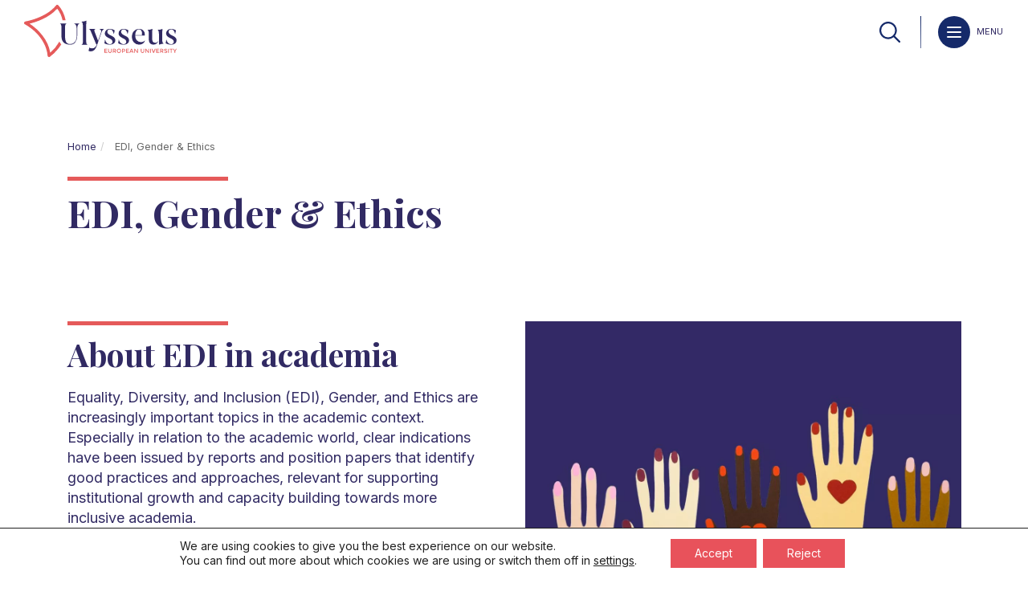

--- FILE ---
content_type: text/html; charset=UTF-8
request_url: https://ulysseus.eu/es/edi-gender-ethics/
body_size: 20370
content:
<!DOCTYPE html>
<html lang="es-ES" class="no-js no-svg">

<head>
    <meta charset="UTF-8">
    <meta name="apple-mobile-web-app-capable" content="yes">
    <meta name="viewport" content="initial-scale=1.0, minimum-scale=1.0, maximum-scale=5.0, user-scalable=yes, width=device-width, minimal-ui, shrink-to-fit=no, viewport-fit=cover">
    <link rel="profile" href="http://gmpg.org/xfn/11">
    <base href="https://ulysseus.eu/es/">

    <title>EDI, Gender &amp; Ethics - Ulysseus</title>

    <meta name='robots' content='index, follow, max-image-preview:large, max-snippet:-1, max-video-preview:-1' />

	<!-- This site is optimized with the Yoast SEO plugin v26.7 - https://yoast.com/wordpress/plugins/seo/ -->
	<meta name="description" content="Equality, Diversity, and Inclusion (EDI), Gender, and Ethics are increasingly important topics in the academic context" />
	<link rel="canonical" href="https://ulysseus.eu/edi-gender-ethics/" />
	<meta property="og:locale" content="es_ES" />
	<meta property="og:type" content="article" />
	<meta property="og:title" content="EDI, Gender &amp; Ethics - Ulysseus" />
	<meta property="og:description" content="Equality, Diversity, and Inclusion (EDI), Gender, and Ethics are increasingly important topics in the academic context" />
	<meta property="og:url" content="https://ulysseus.eu/es/edi-gender-ethics/" />
	<meta property="og:site_name" content="Ulysseus" />
	<meta property="article:modified_time" content="2023-08-10T07:42:00+00:00" />
	<meta name="twitter:card" content="summary_large_image" />
	<script type="application/ld+json" class="yoast-schema-graph">{"@context":"https://schema.org","@graph":[{"@type":"WebPage","@id":"https://ulysseus.eu/es/edi-gender-ethics/","url":"https://ulysseus.eu/es/edi-gender-ethics/","name":"EDI, Gender & Ethics - Ulysseus","isPartOf":{"@id":"https://ulysseus.eu/es/#website"},"datePublished":"2023-05-31T15:54:59+00:00","dateModified":"2023-08-10T07:42:00+00:00","description":"Equality, Diversity, and Inclusion (EDI), Gender, and Ethics are increasingly important topics in the academic context","inLanguage":"es","potentialAction":[{"@type":"ReadAction","target":["https://ulysseus.eu/es/edi-gender-ethics/"]}]},{"@type":"WebSite","@id":"https://ulysseus.eu/es/#website","url":"https://ulysseus.eu/es/","name":"Ulysseus","description":"European University","publisher":{"@id":"https://ulysseus.eu/es/#organization"},"potentialAction":[{"@type":"SearchAction","target":{"@type":"EntryPoint","urlTemplate":"https://ulysseus.eu/es/?s={search_term_string}"},"query-input":{"@type":"PropertyValueSpecification","valueRequired":true,"valueName":"search_term_string"}}],"inLanguage":"es"},{"@type":"Organization","@id":"https://ulysseus.eu/es/#organization","name":"Ulysseus","alternateName":"European University","url":"https://ulysseus.eu/es/","logo":{"@type":"ImageObject","inLanguage":"es","@id":"https://ulysseus.eu/es/#/schema/logo/image/","url":"https://ulysseus.eu/wp-content/uploads/2022/02/Ulysseus-Logo-01-MainVersion-2.png","contentUrl":"https://ulysseus.eu/wp-content/uploads/2022/02/Ulysseus-Logo-01-MainVersion-2.png","width":3508,"height":2481,"caption":"Ulysseus"},"image":{"@id":"https://ulysseus.eu/es/#/schema/logo/image/"}}]}</script>
	<!-- / Yoast SEO plugin. -->


<link rel='dns-prefetch' href='//cdnjs.cloudflare.com' />
<link rel='dns-prefetch' href='//hcaptcha.com' />
<link rel="alternate" type="application/rss+xml" title="Ulysseus &raquo; Feed" href="https://ulysseus.eu/es/feed/" />
<link rel="alternate" type="application/rss+xml" title="Ulysseus &raquo; Feed de los comentarios" href="https://ulysseus.eu/es/comments/feed/" />
<link rel="alternate" title="oEmbed (JSON)" type="application/json+oembed" href="https://ulysseus.eu/es/wp-json/oembed/1.0/embed?url=https%3A%2F%2Fulysseus.eu%2Fes%2Fedi-gender-ethics%2F" />
<link rel="alternate" title="oEmbed (XML)" type="text/xml+oembed" href="https://ulysseus.eu/es/wp-json/oembed/1.0/embed?url=https%3A%2F%2Fulysseus.eu%2Fes%2Fedi-gender-ethics%2F&#038;format=xml" />
<style id='wp-img-auto-sizes-contain-inline-css'>
img:is([sizes=auto i],[sizes^="auto," i]){contain-intrinsic-size:3000px 1500px}
/*# sourceURL=wp-img-auto-sizes-contain-inline-css */
</style>
<style id='wp-emoji-styles-inline-css'>

	img.wp-smiley, img.emoji {
		display: inline !important;
		border: none !important;
		box-shadow: none !important;
		height: 1em !important;
		width: 1em !important;
		margin: 0 0.07em !important;
		vertical-align: -0.1em !important;
		background: none !important;
		padding: 0 !important;
	}
/*# sourceURL=wp-emoji-styles-inline-css */
</style>
<style id='wp-block-library-inline-css'>
:root{--wp-block-synced-color:#7a00df;--wp-block-synced-color--rgb:122,0,223;--wp-bound-block-color:var(--wp-block-synced-color);--wp-editor-canvas-background:#ddd;--wp-admin-theme-color:#007cba;--wp-admin-theme-color--rgb:0,124,186;--wp-admin-theme-color-darker-10:#006ba1;--wp-admin-theme-color-darker-10--rgb:0,107,160.5;--wp-admin-theme-color-darker-20:#005a87;--wp-admin-theme-color-darker-20--rgb:0,90,135;--wp-admin-border-width-focus:2px}@media (min-resolution:192dpi){:root{--wp-admin-border-width-focus:1.5px}}.wp-element-button{cursor:pointer}:root .has-very-light-gray-background-color{background-color:#eee}:root .has-very-dark-gray-background-color{background-color:#313131}:root .has-very-light-gray-color{color:#eee}:root .has-very-dark-gray-color{color:#313131}:root .has-vivid-green-cyan-to-vivid-cyan-blue-gradient-background{background:linear-gradient(135deg,#00d084,#0693e3)}:root .has-purple-crush-gradient-background{background:linear-gradient(135deg,#34e2e4,#4721fb 50%,#ab1dfe)}:root .has-hazy-dawn-gradient-background{background:linear-gradient(135deg,#faaca8,#dad0ec)}:root .has-subdued-olive-gradient-background{background:linear-gradient(135deg,#fafae1,#67a671)}:root .has-atomic-cream-gradient-background{background:linear-gradient(135deg,#fdd79a,#004a59)}:root .has-nightshade-gradient-background{background:linear-gradient(135deg,#330968,#31cdcf)}:root .has-midnight-gradient-background{background:linear-gradient(135deg,#020381,#2874fc)}:root{--wp--preset--font-size--normal:16px;--wp--preset--font-size--huge:42px}.has-regular-font-size{font-size:1em}.has-larger-font-size{font-size:2.625em}.has-normal-font-size{font-size:var(--wp--preset--font-size--normal)}.has-huge-font-size{font-size:var(--wp--preset--font-size--huge)}.has-text-align-center{text-align:center}.has-text-align-left{text-align:left}.has-text-align-right{text-align:right}.has-fit-text{white-space:nowrap!important}#end-resizable-editor-section{display:none}.aligncenter{clear:both}.items-justified-left{justify-content:flex-start}.items-justified-center{justify-content:center}.items-justified-right{justify-content:flex-end}.items-justified-space-between{justify-content:space-between}.screen-reader-text{border:0;clip-path:inset(50%);height:1px;margin:-1px;overflow:hidden;padding:0;position:absolute;width:1px;word-wrap:normal!important}.screen-reader-text:focus{background-color:#ddd;clip-path:none;color:#444;display:block;font-size:1em;height:auto;left:5px;line-height:normal;padding:15px 23px 14px;text-decoration:none;top:5px;width:auto;z-index:100000}html :where(.has-border-color){border-style:solid}html :where([style*=border-top-color]){border-top-style:solid}html :where([style*=border-right-color]){border-right-style:solid}html :where([style*=border-bottom-color]){border-bottom-style:solid}html :where([style*=border-left-color]){border-left-style:solid}html :where([style*=border-width]){border-style:solid}html :where([style*=border-top-width]){border-top-style:solid}html :where([style*=border-right-width]){border-right-style:solid}html :where([style*=border-bottom-width]){border-bottom-style:solid}html :where([style*=border-left-width]){border-left-style:solid}html :where(img[class*=wp-image-]){height:auto;max-width:100%}:where(figure){margin:0 0 1em}html :where(.is-position-sticky){--wp-admin--admin-bar--position-offset:var(--wp-admin--admin-bar--height,0px)}@media screen and (max-width:600px){html :where(.is-position-sticky){--wp-admin--admin-bar--position-offset:0px}}
/*# sourceURL=/wp-includes/css/dist/block-library/common.min.css */
</style>
<style id='global-styles-inline-css'>
:root{--wp--preset--aspect-ratio--square: 1;--wp--preset--aspect-ratio--4-3: 4/3;--wp--preset--aspect-ratio--3-4: 3/4;--wp--preset--aspect-ratio--3-2: 3/2;--wp--preset--aspect-ratio--2-3: 2/3;--wp--preset--aspect-ratio--16-9: 16/9;--wp--preset--aspect-ratio--9-16: 9/16;--wp--preset--color--black: #000000;--wp--preset--color--cyan-bluish-gray: #abb8c3;--wp--preset--color--white: #ffffff;--wp--preset--color--pale-pink: #f78da7;--wp--preset--color--vivid-red: #cf2e2e;--wp--preset--color--luminous-vivid-orange: #ff6900;--wp--preset--color--luminous-vivid-amber: #fcb900;--wp--preset--color--light-green-cyan: #7bdcb5;--wp--preset--color--vivid-green-cyan: #00d084;--wp--preset--color--pale-cyan-blue: #8ed1fc;--wp--preset--color--vivid-cyan-blue: #0693e3;--wp--preset--color--vivid-purple: #9b51e0;--wp--preset--color--foreground: #000000;--wp--preset--color--background: #ffffff;--wp--preset--color--primary: #1a4548;--wp--preset--color--secondary: #ffe2c7;--wp--preset--color--tertiary: #F6F6F6;--wp--preset--gradient--vivid-cyan-blue-to-vivid-purple: linear-gradient(135deg,rgb(6,147,227) 0%,rgb(155,81,224) 100%);--wp--preset--gradient--light-green-cyan-to-vivid-green-cyan: linear-gradient(135deg,rgb(122,220,180) 0%,rgb(0,208,130) 100%);--wp--preset--gradient--luminous-vivid-amber-to-luminous-vivid-orange: linear-gradient(135deg,rgb(252,185,0) 0%,rgb(255,105,0) 100%);--wp--preset--gradient--luminous-vivid-orange-to-vivid-red: linear-gradient(135deg,rgb(255,105,0) 0%,rgb(207,46,46) 100%);--wp--preset--gradient--very-light-gray-to-cyan-bluish-gray: linear-gradient(135deg,rgb(238,238,238) 0%,rgb(169,184,195) 100%);--wp--preset--gradient--cool-to-warm-spectrum: linear-gradient(135deg,rgb(74,234,220) 0%,rgb(151,120,209) 20%,rgb(207,42,186) 40%,rgb(238,44,130) 60%,rgb(251,105,98) 80%,rgb(254,248,76) 100%);--wp--preset--gradient--blush-light-purple: linear-gradient(135deg,rgb(255,206,236) 0%,rgb(152,150,240) 100%);--wp--preset--gradient--blush-bordeaux: linear-gradient(135deg,rgb(254,205,165) 0%,rgb(254,45,45) 50%,rgb(107,0,62) 100%);--wp--preset--gradient--luminous-dusk: linear-gradient(135deg,rgb(255,203,112) 0%,rgb(199,81,192) 50%,rgb(65,88,208) 100%);--wp--preset--gradient--pale-ocean: linear-gradient(135deg,rgb(255,245,203) 0%,rgb(182,227,212) 50%,rgb(51,167,181) 100%);--wp--preset--gradient--electric-grass: linear-gradient(135deg,rgb(202,248,128) 0%,rgb(113,206,126) 100%);--wp--preset--gradient--midnight: linear-gradient(135deg,rgb(2,3,129) 0%,rgb(40,116,252) 100%);--wp--preset--gradient--vertical-secondary-to-tertiary: linear-gradient(to bottom,var(--wp--preset--color--secondary) 0%,var(--wp--preset--color--tertiary) 100%);--wp--preset--gradient--vertical-secondary-to-background: linear-gradient(to bottom,var(--wp--preset--color--secondary) 0%,var(--wp--preset--color--background) 100%);--wp--preset--gradient--vertical-tertiary-to-background: linear-gradient(to bottom,var(--wp--preset--color--tertiary) 0%,var(--wp--preset--color--background) 100%);--wp--preset--gradient--diagonal-primary-to-foreground: linear-gradient(to bottom right,var(--wp--preset--color--primary) 0%,var(--wp--preset--color--foreground) 100%);--wp--preset--gradient--diagonal-secondary-to-background: linear-gradient(to bottom right,var(--wp--preset--color--secondary) 50%,var(--wp--preset--color--background) 50%);--wp--preset--gradient--diagonal-background-to-secondary: linear-gradient(to bottom right,var(--wp--preset--color--background) 50%,var(--wp--preset--color--secondary) 50%);--wp--preset--gradient--diagonal-tertiary-to-background: linear-gradient(to bottom right,var(--wp--preset--color--tertiary) 50%,var(--wp--preset--color--background) 50%);--wp--preset--gradient--diagonal-background-to-tertiary: linear-gradient(to bottom right,var(--wp--preset--color--background) 50%,var(--wp--preset--color--tertiary) 50%);--wp--preset--font-size--small: 1rem;--wp--preset--font-size--medium: 1.125rem;--wp--preset--font-size--large: 1.75rem;--wp--preset--font-size--x-large: clamp(1.75rem, 3vw, 2.25rem);--wp--preset--spacing--20: 0.44rem;--wp--preset--spacing--30: 0.67rem;--wp--preset--spacing--40: 1rem;--wp--preset--spacing--50: 1.5rem;--wp--preset--spacing--60: 2.25rem;--wp--preset--spacing--70: 3.38rem;--wp--preset--spacing--80: 5.06rem;--wp--preset--shadow--natural: 6px 6px 9px rgba(0, 0, 0, 0.2);--wp--preset--shadow--deep: 12px 12px 50px rgba(0, 0, 0, 0.4);--wp--preset--shadow--sharp: 6px 6px 0px rgba(0, 0, 0, 0.2);--wp--preset--shadow--outlined: 6px 6px 0px -3px rgb(255, 255, 255), 6px 6px rgb(0, 0, 0);--wp--preset--shadow--crisp: 6px 6px 0px rgb(0, 0, 0);--wp--custom--spacing--small: max(1.25rem, 5vw);--wp--custom--spacing--medium: clamp(2rem, 8vw, calc(4 * var(--wp--style--block-gap)));--wp--custom--spacing--large: clamp(4rem, 10vw, 8rem);--wp--custom--spacing--outer: var(--wp--custom--spacing--small, 1.25rem);--wp--custom--typography--font-size--huge: clamp(2.25rem, 4vw, 2.75rem);--wp--custom--typography--font-size--gigantic: clamp(2.75rem, 6vw, 3.25rem);--wp--custom--typography--font-size--colossal: clamp(3.25rem, 8vw, 6.25rem);--wp--custom--typography--line-height--tiny: 1.15;--wp--custom--typography--line-height--small: 1.2;--wp--custom--typography--line-height--medium: 1.4;--wp--custom--typography--line-height--normal: 1.6;}:root { --wp--style--global--content-size: 650px;--wp--style--global--wide-size: 1000px; }:where(body) { margin: 0; }.wp-site-blocks > .alignleft { float: left; margin-right: 2em; }.wp-site-blocks > .alignright { float: right; margin-left: 2em; }.wp-site-blocks > .aligncenter { justify-content: center; margin-left: auto; margin-right: auto; }:where(.wp-site-blocks) > * { margin-block-start: 1.5rem; margin-block-end: 0; }:where(.wp-site-blocks) > :first-child { margin-block-start: 0; }:where(.wp-site-blocks) > :last-child { margin-block-end: 0; }:root { --wp--style--block-gap: 1.5rem; }:root :where(.is-layout-flow) > :first-child{margin-block-start: 0;}:root :where(.is-layout-flow) > :last-child{margin-block-end: 0;}:root :where(.is-layout-flow) > *{margin-block-start: 1.5rem;margin-block-end: 0;}:root :where(.is-layout-constrained) > :first-child{margin-block-start: 0;}:root :where(.is-layout-constrained) > :last-child{margin-block-end: 0;}:root :where(.is-layout-constrained) > *{margin-block-start: 1.5rem;margin-block-end: 0;}:root :where(.is-layout-flex){gap: 1.5rem;}:root :where(.is-layout-grid){gap: 1.5rem;}.is-layout-flow > .alignleft{float: left;margin-inline-start: 0;margin-inline-end: 2em;}.is-layout-flow > .alignright{float: right;margin-inline-start: 2em;margin-inline-end: 0;}.is-layout-flow > .aligncenter{margin-left: auto !important;margin-right: auto !important;}.is-layout-constrained > .alignleft{float: left;margin-inline-start: 0;margin-inline-end: 2em;}.is-layout-constrained > .alignright{float: right;margin-inline-start: 2em;margin-inline-end: 0;}.is-layout-constrained > .aligncenter{margin-left: auto !important;margin-right: auto !important;}.is-layout-constrained > :where(:not(.alignleft):not(.alignright):not(.alignfull)){max-width: var(--wp--style--global--content-size);margin-left: auto !important;margin-right: auto !important;}.is-layout-constrained > .alignwide{max-width: var(--wp--style--global--wide-size);}body .is-layout-flex{display: flex;}.is-layout-flex{flex-wrap: wrap;align-items: center;}.is-layout-flex > :is(*, div){margin: 0;}body .is-layout-grid{display: grid;}.is-layout-grid > :is(*, div){margin: 0;}body{background-color: var(--wp--preset--color--background);color: var(--wp--preset--color--foreground);font-family: var(--wp--preset--font-family--system-font);font-size: var(--wp--preset--font-size--medium);line-height: var(--wp--custom--typography--line-height--normal);padding-top: 0px;padding-right: 0px;padding-bottom: 0px;padding-left: 0px;}a:where(:not(.wp-element-button)){color: var(--wp--preset--color--foreground);text-decoration: underline;}h1{font-family: var(--wp--preset--font-family--source-serif-pro);font-size: var(--wp--custom--typography--font-size--colossal);font-weight: 300;line-height: var(--wp--custom--typography--line-height--tiny);}h2{font-family: var(--wp--preset--font-family--source-serif-pro);font-size: var(--wp--custom--typography--font-size--gigantic);font-weight: 300;line-height: var(--wp--custom--typography--line-height--small);}h3{font-family: var(--wp--preset--font-family--source-serif-pro);font-size: var(--wp--custom--typography--font-size--huge);font-weight: 300;line-height: var(--wp--custom--typography--line-height--tiny);}h4{font-family: var(--wp--preset--font-family--source-serif-pro);font-size: var(--wp--preset--font-size--x-large);font-weight: 300;line-height: var(--wp--custom--typography--line-height--tiny);}h5{font-family: var(--wp--preset--font-family--system-font);font-size: var(--wp--preset--font-size--medium);font-weight: 700;line-height: var(--wp--custom--typography--line-height--normal);text-transform: uppercase;}h6{font-family: var(--wp--preset--font-family--system-font);font-size: var(--wp--preset--font-size--medium);font-weight: 400;line-height: var(--wp--custom--typography--line-height--normal);text-transform: uppercase;}:root :where(.wp-element-button, .wp-block-button__link){background-color: #32373c;border-width: 0;color: #fff;font-family: inherit;font-size: inherit;font-style: inherit;font-weight: inherit;letter-spacing: inherit;line-height: inherit;padding-top: calc(0.667em + 2px);padding-right: calc(1.333em + 2px);padding-bottom: calc(0.667em + 2px);padding-left: calc(1.333em + 2px);text-decoration: none;text-transform: inherit;}.has-black-color{color: var(--wp--preset--color--black) !important;}.has-cyan-bluish-gray-color{color: var(--wp--preset--color--cyan-bluish-gray) !important;}.has-white-color{color: var(--wp--preset--color--white) !important;}.has-pale-pink-color{color: var(--wp--preset--color--pale-pink) !important;}.has-vivid-red-color{color: var(--wp--preset--color--vivid-red) !important;}.has-luminous-vivid-orange-color{color: var(--wp--preset--color--luminous-vivid-orange) !important;}.has-luminous-vivid-amber-color{color: var(--wp--preset--color--luminous-vivid-amber) !important;}.has-light-green-cyan-color{color: var(--wp--preset--color--light-green-cyan) !important;}.has-vivid-green-cyan-color{color: var(--wp--preset--color--vivid-green-cyan) !important;}.has-pale-cyan-blue-color{color: var(--wp--preset--color--pale-cyan-blue) !important;}.has-vivid-cyan-blue-color{color: var(--wp--preset--color--vivid-cyan-blue) !important;}.has-vivid-purple-color{color: var(--wp--preset--color--vivid-purple) !important;}.has-foreground-color{color: var(--wp--preset--color--foreground) !important;}.has-background-color{color: var(--wp--preset--color--background) !important;}.has-primary-color{color: var(--wp--preset--color--primary) !important;}.has-secondary-color{color: var(--wp--preset--color--secondary) !important;}.has-tertiary-color{color: var(--wp--preset--color--tertiary) !important;}.has-black-background-color{background-color: var(--wp--preset--color--black) !important;}.has-cyan-bluish-gray-background-color{background-color: var(--wp--preset--color--cyan-bluish-gray) !important;}.has-white-background-color{background-color: var(--wp--preset--color--white) !important;}.has-pale-pink-background-color{background-color: var(--wp--preset--color--pale-pink) !important;}.has-vivid-red-background-color{background-color: var(--wp--preset--color--vivid-red) !important;}.has-luminous-vivid-orange-background-color{background-color: var(--wp--preset--color--luminous-vivid-orange) !important;}.has-luminous-vivid-amber-background-color{background-color: var(--wp--preset--color--luminous-vivid-amber) !important;}.has-light-green-cyan-background-color{background-color: var(--wp--preset--color--light-green-cyan) !important;}.has-vivid-green-cyan-background-color{background-color: var(--wp--preset--color--vivid-green-cyan) !important;}.has-pale-cyan-blue-background-color{background-color: var(--wp--preset--color--pale-cyan-blue) !important;}.has-vivid-cyan-blue-background-color{background-color: var(--wp--preset--color--vivid-cyan-blue) !important;}.has-vivid-purple-background-color{background-color: var(--wp--preset--color--vivid-purple) !important;}.has-foreground-background-color{background-color: var(--wp--preset--color--foreground) !important;}.has-background-background-color{background-color: var(--wp--preset--color--background) !important;}.has-primary-background-color{background-color: var(--wp--preset--color--primary) !important;}.has-secondary-background-color{background-color: var(--wp--preset--color--secondary) !important;}.has-tertiary-background-color{background-color: var(--wp--preset--color--tertiary) !important;}.has-black-border-color{border-color: var(--wp--preset--color--black) !important;}.has-cyan-bluish-gray-border-color{border-color: var(--wp--preset--color--cyan-bluish-gray) !important;}.has-white-border-color{border-color: var(--wp--preset--color--white) !important;}.has-pale-pink-border-color{border-color: var(--wp--preset--color--pale-pink) !important;}.has-vivid-red-border-color{border-color: var(--wp--preset--color--vivid-red) !important;}.has-luminous-vivid-orange-border-color{border-color: var(--wp--preset--color--luminous-vivid-orange) !important;}.has-luminous-vivid-amber-border-color{border-color: var(--wp--preset--color--luminous-vivid-amber) !important;}.has-light-green-cyan-border-color{border-color: var(--wp--preset--color--light-green-cyan) !important;}.has-vivid-green-cyan-border-color{border-color: var(--wp--preset--color--vivid-green-cyan) !important;}.has-pale-cyan-blue-border-color{border-color: var(--wp--preset--color--pale-cyan-blue) !important;}.has-vivid-cyan-blue-border-color{border-color: var(--wp--preset--color--vivid-cyan-blue) !important;}.has-vivid-purple-border-color{border-color: var(--wp--preset--color--vivid-purple) !important;}.has-foreground-border-color{border-color: var(--wp--preset--color--foreground) !important;}.has-background-border-color{border-color: var(--wp--preset--color--background) !important;}.has-primary-border-color{border-color: var(--wp--preset--color--primary) !important;}.has-secondary-border-color{border-color: var(--wp--preset--color--secondary) !important;}.has-tertiary-border-color{border-color: var(--wp--preset--color--tertiary) !important;}.has-vivid-cyan-blue-to-vivid-purple-gradient-background{background: var(--wp--preset--gradient--vivid-cyan-blue-to-vivid-purple) !important;}.has-light-green-cyan-to-vivid-green-cyan-gradient-background{background: var(--wp--preset--gradient--light-green-cyan-to-vivid-green-cyan) !important;}.has-luminous-vivid-amber-to-luminous-vivid-orange-gradient-background{background: var(--wp--preset--gradient--luminous-vivid-amber-to-luminous-vivid-orange) !important;}.has-luminous-vivid-orange-to-vivid-red-gradient-background{background: var(--wp--preset--gradient--luminous-vivid-orange-to-vivid-red) !important;}.has-very-light-gray-to-cyan-bluish-gray-gradient-background{background: var(--wp--preset--gradient--very-light-gray-to-cyan-bluish-gray) !important;}.has-cool-to-warm-spectrum-gradient-background{background: var(--wp--preset--gradient--cool-to-warm-spectrum) !important;}.has-blush-light-purple-gradient-background{background: var(--wp--preset--gradient--blush-light-purple) !important;}.has-blush-bordeaux-gradient-background{background: var(--wp--preset--gradient--blush-bordeaux) !important;}.has-luminous-dusk-gradient-background{background: var(--wp--preset--gradient--luminous-dusk) !important;}.has-pale-ocean-gradient-background{background: var(--wp--preset--gradient--pale-ocean) !important;}.has-electric-grass-gradient-background{background: var(--wp--preset--gradient--electric-grass) !important;}.has-midnight-gradient-background{background: var(--wp--preset--gradient--midnight) !important;}.has-vertical-secondary-to-tertiary-gradient-background{background: var(--wp--preset--gradient--vertical-secondary-to-tertiary) !important;}.has-vertical-secondary-to-background-gradient-background{background: var(--wp--preset--gradient--vertical-secondary-to-background) !important;}.has-vertical-tertiary-to-background-gradient-background{background: var(--wp--preset--gradient--vertical-tertiary-to-background) !important;}.has-diagonal-primary-to-foreground-gradient-background{background: var(--wp--preset--gradient--diagonal-primary-to-foreground) !important;}.has-diagonal-secondary-to-background-gradient-background{background: var(--wp--preset--gradient--diagonal-secondary-to-background) !important;}.has-diagonal-background-to-secondary-gradient-background{background: var(--wp--preset--gradient--diagonal-background-to-secondary) !important;}.has-diagonal-tertiary-to-background-gradient-background{background: var(--wp--preset--gradient--diagonal-tertiary-to-background) !important;}.has-diagonal-background-to-tertiary-gradient-background{background: var(--wp--preset--gradient--diagonal-background-to-tertiary) !important;}.has-small-font-size{font-size: var(--wp--preset--font-size--small) !important;}.has-medium-font-size{font-size: var(--wp--preset--font-size--medium) !important;}.has-large-font-size{font-size: var(--wp--preset--font-size--large) !important;}.has-x-large-font-size{font-size: var(--wp--preset--font-size--x-large) !important;}
body
{
    padding-top: 170px !important;
}

.menu-completo a.active
{
	color: #e55a5a;
}

/*

main#content
{
	padding-top: 9rem;
}

*/


@media (max-width: 991px)
{

.dropdown-menu
{
        background-color: transparent;
	
}
	
	.dropdown-menu li
	{
		               border-bottom: 1px solid var(--color-1);
		padding: 5px 0;

	}
	
	.dropdown-menu a
	{
		border: 0 !important;
	}
	
	.dropdown-menu	li.menu-item-has-children:hover
	{
		border-bottom: 0 !important;
	}
	
}
/*# sourceURL=global-styles-inline-css */
</style>
<style id='dominant-color-styles-inline-css'>
img[data-dominant-color]:not(.has-transparency) { background-color: var(--dominant-color); }
/*# sourceURL=dominant-color-styles-inline-css */
</style>
<link rel='stylesheet' id='wpml-legacy-dropdown-0-css' href='https://ulysseus.eu/wp-content/plugins/sitepress-multilingual-cms/templates/language-switchers/legacy-dropdown/style.min.css' media='all' />
<link rel='stylesheet' id='wpml-menu-item-0-css' href='https://ulysseus.eu/wp-content/plugins/sitepress-multilingual-cms/templates/language-switchers/menu-item/style.min.css' media='all' />
<link rel='stylesheet' id='pojo-a11y-css' href='https://ulysseus.eu/wp-content/plugins/pojo-accessibility/modules/legacy/assets/css/style.min.css' media='all' />
<style id='twentytwentytwo-style-inline-css'>
body{-moz-osx-font-smoothing:grayscale;-webkit-font-smoothing:antialiased}a{text-decoration-thickness:1px;text-underline-offset:.25ch}a:focus,a:hover{text-decoration-style:dashed}a:active{text-decoration:none}.wp-block-navigation .wp-block-navigation-item a:focus,.wp-block-navigation .wp-block-navigation-item a:hover{text-decoration:underline;text-decoration-style:solid}.wp-block-file .wp-block-file__button,.wp-block-search__button{background-color:var(--wp--preset--color--primary);border:0 solid;border-radius:0;color:var(--wp--preset--color--background);font-size:var(--wp--preset--font-size--medium);padding:calc(.667em + 2px) calc(1.333em + 2px)}.wp-block-button__link:hover,.wp-block-file .wp-block-file__button:hover,.wp-block-search__button:hover{opacity:.9}.edit-post-visual-editor__post-title-wrapper,.is-root-container .wp-block[data-align=full]>.wp-block-cover,.is-root-container .wp-block[data-align=full]>.wp-block-group,.wp-block-cover.alignfull,.wp-block-group.alignfull,.wp-block-group.has-background,.wp-site-blocks,body>.is-root-container{padding-left:var(--wp--custom--spacing--outer);padding-right:var(--wp--custom--spacing--outer)}.is-root-container .wp-block[data-align=full],.wp-site-blocks .alignfull,.wp-site-blocks>.wp-block-cover,.wp-site-blocks>.wp-block-group.has-background,.wp-site-blocks>.wp-block-template-part>.wp-block-cover,.wp-site-blocks>.wp-block-template-part>.wp-block-group.has-background,body>.is-root-container>.wp-block-cover,body>.is-root-container>.wp-block-template-part>.wp-block-cover,body>.is-root-container>.wp-block-template-part>.wp-block-group.has-background{margin-left:calc(var(--wp--custom--spacing--outer)*-1)!important;margin-right:calc(var(--wp--custom--spacing--outer)*-1)!important;width:unset}.is-root-container .wp-block-columns .wp-block-column .wp-block[data-align=full],.is-root-container .wp-block[data-align=full]>:not(.wp-block-group) .wp-block[data-align=full],.wp-site-blocks .alignfull:not(.wp-block-group) .alignfull,.wp-site-blocks .wp-block-columns .wp-block-column .alignfull{margin-left:auto!important;margin-right:auto!important;width:inherit}.wp-block-navigation__responsive-container.is-menu-open{padding:var(--wp--custom--spacing--outer) var(--wp--custom--spacing--outer) var(--wp--custom--spacing--large)}.wp-block-post-comments ol.commentlist ul.children{margin-bottom:1rem;margin-top:1rem}.wp-block-post-comments ol.commentlist li.comment:not(:last-child){margin-bottom:1rem}:where(pre){overflow-x:auto}
/*# sourceURL=https://ulysseus.eu/wp-content/themes/twentytwentytwo/style.min.css */
</style>
<link rel='stylesheet' id='slick_styles_-css' href='https://ulysseus.eu/wp-content/themes/twentytwentytwo-child/node_modules/slick-carousel/slick/slick.css' media='all' />
<link rel='stylesheet' id='slick_styles_theme_-css' href='https://ulysseus.eu/wp-content/themes/twentytwentytwo-child/node_modules/slick-carousel/slick/slick-theme.css' media='all' />
<link rel='stylesheet' id='font_awesome_styles_-css' href='https://cdnjs.cloudflare.com/ajax/libs/font-awesome/6.5.2/css/all.min.css' media='all' />
<link rel='stylesheet' id='bootstrap_styles_-css' href='https://ulysseus.eu/wp-content/themes/twentytwentytwo-child/node_modules/bootstrap/dist/css/bootstrap.min.css' media='all' />
<link rel='stylesheet' id='static-custom-style-css' href='https://ulysseus.eu/wp-content/themes/twentytwentytwo-child/assets/css/ulysseus.css?v=v1.30' media='all' />
<link rel='stylesheet' id='custom-style-css' href='https://ulysseus.eu/wp-content/themes/twentytwentytwo-child/assets/css/styles.css?v=v1.30' media='all' />
<link rel='stylesheet' id='moove_gdpr_frontend-css' href='https://ulysseus.eu/wp-content/plugins/gdpr-cookie-compliance/dist/styles/gdpr-main-nf.css' media='all' />
<style id='moove_gdpr_frontend-inline-css'>
				#moove_gdpr_cookie_modal .moove-gdpr-modal-content .moove-gdpr-tab-main h3.tab-title, 
				#moove_gdpr_cookie_modal .moove-gdpr-modal-content .moove-gdpr-tab-main span.tab-title,
				#moove_gdpr_cookie_modal .moove-gdpr-modal-content .moove-gdpr-modal-left-content #moove-gdpr-menu li a, 
				#moove_gdpr_cookie_modal .moove-gdpr-modal-content .moove-gdpr-modal-left-content #moove-gdpr-menu li button,
				#moove_gdpr_cookie_modal .moove-gdpr-modal-content .moove-gdpr-modal-left-content .moove-gdpr-branding-cnt a,
				#moove_gdpr_cookie_modal .moove-gdpr-modal-content .moove-gdpr-modal-footer-content .moove-gdpr-button-holder a.mgbutton, 
				#moove_gdpr_cookie_modal .moove-gdpr-modal-content .moove-gdpr-modal-footer-content .moove-gdpr-button-holder button.mgbutton,
				#moove_gdpr_cookie_modal .cookie-switch .cookie-slider:after, 
				#moove_gdpr_cookie_modal .cookie-switch .slider:after, 
				#moove_gdpr_cookie_modal .switch .cookie-slider:after, 
				#moove_gdpr_cookie_modal .switch .slider:after,
				#moove_gdpr_cookie_info_bar .moove-gdpr-info-bar-container .moove-gdpr-info-bar-content p, 
				#moove_gdpr_cookie_info_bar .moove-gdpr-info-bar-container .moove-gdpr-info-bar-content p a,
				#moove_gdpr_cookie_info_bar .moove-gdpr-info-bar-container .moove-gdpr-info-bar-content a.mgbutton, 
				#moove_gdpr_cookie_info_bar .moove-gdpr-info-bar-container .moove-gdpr-info-bar-content button.mgbutton,
				#moove_gdpr_cookie_modal .moove-gdpr-modal-content .moove-gdpr-tab-main .moove-gdpr-tab-main-content h1, 
				#moove_gdpr_cookie_modal .moove-gdpr-modal-content .moove-gdpr-tab-main .moove-gdpr-tab-main-content h2, 
				#moove_gdpr_cookie_modal .moove-gdpr-modal-content .moove-gdpr-tab-main .moove-gdpr-tab-main-content h3, 
				#moove_gdpr_cookie_modal .moove-gdpr-modal-content .moove-gdpr-tab-main .moove-gdpr-tab-main-content h4, 
				#moove_gdpr_cookie_modal .moove-gdpr-modal-content .moove-gdpr-tab-main .moove-gdpr-tab-main-content h5, 
				#moove_gdpr_cookie_modal .moove-gdpr-modal-content .moove-gdpr-tab-main .moove-gdpr-tab-main-content h6,
				#moove_gdpr_cookie_modal .moove-gdpr-modal-content.moove_gdpr_modal_theme_v2 .moove-gdpr-modal-title .tab-title,
				#moove_gdpr_cookie_modal .moove-gdpr-modal-content.moove_gdpr_modal_theme_v2 .moove-gdpr-tab-main h3.tab-title, 
				#moove_gdpr_cookie_modal .moove-gdpr-modal-content.moove_gdpr_modal_theme_v2 .moove-gdpr-tab-main span.tab-title,
				#moove_gdpr_cookie_modal .moove-gdpr-modal-content.moove_gdpr_modal_theme_v2 .moove-gdpr-branding-cnt a {
					font-weight: inherit				}
			#moove_gdpr_cookie_modal,#moove_gdpr_cookie_info_bar,.gdpr_cookie_settings_shortcode_content{font-family:inherit}#moove_gdpr_save_popup_settings_button{background-color:#373737;color:#fff}#moove_gdpr_save_popup_settings_button:hover{background-color:#000}#moove_gdpr_cookie_info_bar .moove-gdpr-info-bar-container .moove-gdpr-info-bar-content a.mgbutton,#moove_gdpr_cookie_info_bar .moove-gdpr-info-bar-container .moove-gdpr-info-bar-content button.mgbutton{background-color:#e8525b}#moove_gdpr_cookie_modal .moove-gdpr-modal-content .moove-gdpr-modal-footer-content .moove-gdpr-button-holder a.mgbutton,#moove_gdpr_cookie_modal .moove-gdpr-modal-content .moove-gdpr-modal-footer-content .moove-gdpr-button-holder button.mgbutton,.gdpr_cookie_settings_shortcode_content .gdpr-shr-button.button-green{background-color:#e8525b;border-color:#e8525b}#moove_gdpr_cookie_modal .moove-gdpr-modal-content .moove-gdpr-modal-footer-content .moove-gdpr-button-holder a.mgbutton:hover,#moove_gdpr_cookie_modal .moove-gdpr-modal-content .moove-gdpr-modal-footer-content .moove-gdpr-button-holder button.mgbutton:hover,.gdpr_cookie_settings_shortcode_content .gdpr-shr-button.button-green:hover{background-color:#fff;color:#e8525b}#moove_gdpr_cookie_modal .moove-gdpr-modal-content .moove-gdpr-modal-close i,#moove_gdpr_cookie_modal .moove-gdpr-modal-content .moove-gdpr-modal-close span.gdpr-icon{background-color:#e8525b;border:1px solid #e8525b}#moove_gdpr_cookie_info_bar span.moove-gdpr-infobar-allow-all.focus-g,#moove_gdpr_cookie_info_bar span.moove-gdpr-infobar-allow-all:focus,#moove_gdpr_cookie_info_bar button.moove-gdpr-infobar-allow-all.focus-g,#moove_gdpr_cookie_info_bar button.moove-gdpr-infobar-allow-all:focus,#moove_gdpr_cookie_info_bar span.moove-gdpr-infobar-reject-btn.focus-g,#moove_gdpr_cookie_info_bar span.moove-gdpr-infobar-reject-btn:focus,#moove_gdpr_cookie_info_bar button.moove-gdpr-infobar-reject-btn.focus-g,#moove_gdpr_cookie_info_bar button.moove-gdpr-infobar-reject-btn:focus,#moove_gdpr_cookie_info_bar span.change-settings-button.focus-g,#moove_gdpr_cookie_info_bar span.change-settings-button:focus,#moove_gdpr_cookie_info_bar button.change-settings-button.focus-g,#moove_gdpr_cookie_info_bar button.change-settings-button:focus{-webkit-box-shadow:0 0 1px 3px #e8525b;-moz-box-shadow:0 0 1px 3px #e8525b;box-shadow:0 0 1px 3px #e8525b}#moove_gdpr_cookie_modal .moove-gdpr-modal-content .moove-gdpr-modal-close i:hover,#moove_gdpr_cookie_modal .moove-gdpr-modal-content .moove-gdpr-modal-close span.gdpr-icon:hover,#moove_gdpr_cookie_info_bar span[data-href]>u.change-settings-button{color:#e8525b}#moove_gdpr_cookie_modal .moove-gdpr-modal-content .moove-gdpr-modal-left-content #moove-gdpr-menu li.menu-item-selected a span.gdpr-icon,#moove_gdpr_cookie_modal .moove-gdpr-modal-content .moove-gdpr-modal-left-content #moove-gdpr-menu li.menu-item-selected button span.gdpr-icon{color:inherit}#moove_gdpr_cookie_modal .moove-gdpr-modal-content .moove-gdpr-modal-left-content #moove-gdpr-menu li a span.gdpr-icon,#moove_gdpr_cookie_modal .moove-gdpr-modal-content .moove-gdpr-modal-left-content #moove-gdpr-menu li button span.gdpr-icon{color:inherit}#moove_gdpr_cookie_modal .gdpr-acc-link{line-height:0;font-size:0;color:transparent;position:absolute}#moove_gdpr_cookie_modal .moove-gdpr-modal-content .moove-gdpr-modal-close:hover i,#moove_gdpr_cookie_modal .moove-gdpr-modal-content .moove-gdpr-modal-left-content #moove-gdpr-menu li a,#moove_gdpr_cookie_modal .moove-gdpr-modal-content .moove-gdpr-modal-left-content #moove-gdpr-menu li button,#moove_gdpr_cookie_modal .moove-gdpr-modal-content .moove-gdpr-modal-left-content #moove-gdpr-menu li button i,#moove_gdpr_cookie_modal .moove-gdpr-modal-content .moove-gdpr-modal-left-content #moove-gdpr-menu li a i,#moove_gdpr_cookie_modal .moove-gdpr-modal-content .moove-gdpr-tab-main .moove-gdpr-tab-main-content a:hover,#moove_gdpr_cookie_info_bar.moove-gdpr-dark-scheme .moove-gdpr-info-bar-container .moove-gdpr-info-bar-content a.mgbutton:hover,#moove_gdpr_cookie_info_bar.moove-gdpr-dark-scheme .moove-gdpr-info-bar-container .moove-gdpr-info-bar-content button.mgbutton:hover,#moove_gdpr_cookie_info_bar.moove-gdpr-dark-scheme .moove-gdpr-info-bar-container .moove-gdpr-info-bar-content a:hover,#moove_gdpr_cookie_info_bar.moove-gdpr-dark-scheme .moove-gdpr-info-bar-container .moove-gdpr-info-bar-content button:hover,#moove_gdpr_cookie_info_bar.moove-gdpr-dark-scheme .moove-gdpr-info-bar-container .moove-gdpr-info-bar-content span.change-settings-button:hover,#moove_gdpr_cookie_info_bar.moove-gdpr-dark-scheme .moove-gdpr-info-bar-container .moove-gdpr-info-bar-content button.change-settings-button:hover,#moove_gdpr_cookie_info_bar.moove-gdpr-dark-scheme .moove-gdpr-info-bar-container .moove-gdpr-info-bar-content u.change-settings-button:hover,#moove_gdpr_cookie_info_bar span[data-href]>u.change-settings-button,#moove_gdpr_cookie_info_bar.moove-gdpr-dark-scheme .moove-gdpr-info-bar-container .moove-gdpr-info-bar-content a.mgbutton.focus-g,#moove_gdpr_cookie_info_bar.moove-gdpr-dark-scheme .moove-gdpr-info-bar-container .moove-gdpr-info-bar-content button.mgbutton.focus-g,#moove_gdpr_cookie_info_bar.moove-gdpr-dark-scheme .moove-gdpr-info-bar-container .moove-gdpr-info-bar-content a.focus-g,#moove_gdpr_cookie_info_bar.moove-gdpr-dark-scheme .moove-gdpr-info-bar-container .moove-gdpr-info-bar-content button.focus-g,#moove_gdpr_cookie_info_bar.moove-gdpr-dark-scheme .moove-gdpr-info-bar-container .moove-gdpr-info-bar-content a.mgbutton:focus,#moove_gdpr_cookie_info_bar.moove-gdpr-dark-scheme .moove-gdpr-info-bar-container .moove-gdpr-info-bar-content button.mgbutton:focus,#moove_gdpr_cookie_info_bar.moove-gdpr-dark-scheme .moove-gdpr-info-bar-container .moove-gdpr-info-bar-content a:focus,#moove_gdpr_cookie_info_bar.moove-gdpr-dark-scheme .moove-gdpr-info-bar-container .moove-gdpr-info-bar-content button:focus,#moove_gdpr_cookie_info_bar.moove-gdpr-dark-scheme .moove-gdpr-info-bar-container .moove-gdpr-info-bar-content span.change-settings-button.focus-g,span.change-settings-button:focus,button.change-settings-button.focus-g,button.change-settings-button:focus,#moove_gdpr_cookie_info_bar.moove-gdpr-dark-scheme .moove-gdpr-info-bar-container .moove-gdpr-info-bar-content u.change-settings-button.focus-g,#moove_gdpr_cookie_info_bar.moove-gdpr-dark-scheme .moove-gdpr-info-bar-container .moove-gdpr-info-bar-content u.change-settings-button:focus{color:#e8525b}#moove_gdpr_cookie_modal .moove-gdpr-branding.focus-g span,#moove_gdpr_cookie_modal .moove-gdpr-modal-content .moove-gdpr-tab-main a.focus-g,#moove_gdpr_cookie_modal .moove-gdpr-modal-content .moove-gdpr-tab-main .gdpr-cd-details-toggle.focus-g{color:#e8525b}#moove_gdpr_cookie_modal.gdpr_lightbox-hide{display:none}#moove_gdpr_cookie_info_bar .moove-gdpr-info-bar-container .moove-gdpr-info-bar-content a.mgbutton,#moove_gdpr_cookie_info_bar .moove-gdpr-info-bar-container .moove-gdpr-info-bar-content button.mgbutton,#moove_gdpr_cookie_modal .moove-gdpr-modal-content .moove-gdpr-modal-footer-content .moove-gdpr-button-holder a.mgbutton,#moove_gdpr_cookie_modal .moove-gdpr-modal-content .moove-gdpr-modal-footer-content .moove-gdpr-button-holder button.mgbutton,.gdpr-shr-button,#moove_gdpr_cookie_info_bar .moove-gdpr-infobar-close-btn{border-radius:0}
/*# sourceURL=moove_gdpr_frontend-inline-css */
</style>
<script src="https://ulysseus.eu/wp-includes/js/jquery/jquery.min.js" id="jquery-core-js"></script>
<script src="https://ulysseus.eu/wp-includes/js/jquery/jquery-migrate.min.js" id="jquery-migrate-js"></script>
<script id="file_uploads_nfpluginsettings-js-extra">
var params = {"clearLogRestUrl":"https://ulysseus.eu/es/wp-json/nf-file-uploads/debug-log/delete-all","clearLogButtonId":"file_uploads_clear_debug_logger","downloadLogRestUrl":"https://ulysseus.eu/es/wp-json/nf-file-uploads/debug-log/get-all","downloadLogButtonId":"file_uploads_download_debug_logger"};
//# sourceURL=file_uploads_nfpluginsettings-js-extra
</script>
<script src="https://ulysseus.eu/wp-content/plugins/ninja-forms-uploads/assets/js/nfpluginsettings.js" id="file_uploads_nfpluginsettings-js"></script>
<script id="wpml-cookie-js-extra">
var wpml_cookies = {"wp-wpml_current_language":{"value":"es","expires":1,"path":"/"}};
var wpml_cookies = {"wp-wpml_current_language":{"value":"es","expires":1,"path":"/"}};
//# sourceURL=wpml-cookie-js-extra
</script>
<script src="https://ulysseus.eu/wp-content/plugins/sitepress-multilingual-cms/res/js/cookies/language-cookie.js" id="wpml-cookie-js" defer data-wp-strategy="defer"></script>
<script src="https://ulysseus.eu/wp-content/plugins/sitepress-multilingual-cms/templates/language-switchers/legacy-dropdown/script.min.js" id="wpml-legacy-dropdown-0-js"></script>
<script src="https://ulysseus.eu/wp-content/themes/twentytwentytwo-child/node_modules/slick-carousel/slick/slick.min.js" id="slick_js_-js"></script>
<script src="https://ulysseus.eu/wp-content/themes/twentytwentytwo-child/node_modules/bootstrap/dist/js/bootstrap.min.js" id="bootstrap_js_-js"></script>
<script src="https://ulysseus.eu/wp-content/themes/twentytwentytwo-child/assets/js/index.js?v=v1.30" id="custom-script-js"></script>
<link rel="https://api.w.org/" href="https://ulysseus.eu/es/wp-json/" /><link rel="alternate" title="JSON" type="application/json" href="https://ulysseus.eu/es/wp-json/wp/v2/pages/53362" /><link rel='shortlink' href='https://ulysseus.eu/es/?p=53362' />
<meta name="generator" content="WPML ver:4.8.6 stt:67,1,18,4,3,27,10,2;" />
<meta name="generator" content="dominant-color-images 1.2.0">
<meta name="generator" content="performance-lab 4.0.1; plugins: dominant-color-images, webp-uploads">
<meta name="generator" content="webp-uploads 2.6.1">
<style>
.h-captcha{position:relative;display:block;margin-bottom:2rem;padding:0;clear:both}.h-captcha[data-size="normal"]{width:302px;height:76px}.h-captcha[data-size="compact"]{width:158px;height:138px}.h-captcha[data-size="invisible"]{display:none}.h-captcha iframe{z-index:1}.h-captcha::before{content:"";display:block;position:absolute;top:0;left:0;background:url(https://ulysseus.eu/wp-content/plugins/hcaptcha-for-forms-and-more/assets/images/hcaptcha-div-logo.svg) no-repeat;border:1px solid #fff0;border-radius:4px;box-sizing:border-box}.h-captcha::after{content:"La carga del hCaptcha se retrasa hasta que el usuario interactúe.";font-family:-apple-system,system-ui,BlinkMacSystemFont,"Segoe UI",Roboto,Oxygen,Ubuntu,"Helvetica Neue",Arial,sans-serif;font-size:10px;font-weight:500;position:absolute;top:0;bottom:0;left:0;right:0;box-sizing:border-box;color:#bf1722;opacity:0}.h-captcha:not(:has(iframe))::after{animation:hcap-msg-fade-in .3s ease forwards;animation-delay:2s}.h-captcha:has(iframe)::after{animation:none;opacity:0}@keyframes hcap-msg-fade-in{to{opacity:1}}.h-captcha[data-size="normal"]::before{width:302px;height:76px;background-position:93.8% 28%}.h-captcha[data-size="normal"]::after{width:302px;height:76px;display:flex;flex-wrap:wrap;align-content:center;line-height:normal;padding:0 75px 0 10px}.h-captcha[data-size="compact"]::before{width:158px;height:138px;background-position:49.9% 78.8%}.h-captcha[data-size="compact"]::after{width:158px;height:138px;text-align:center;line-height:normal;padding:24px 10px 10px 10px}.h-captcha[data-theme="light"]::before,body.is-light-theme .h-captcha[data-theme="auto"]::before,.h-captcha[data-theme="auto"]::before{background-color:#fafafa;border:1px solid #e0e0e0}.h-captcha[data-theme="dark"]::before,body.is-dark-theme .h-captcha[data-theme="auto"]::before,html.wp-dark-mode-active .h-captcha[data-theme="auto"]::before,html.drdt-dark-mode .h-captcha[data-theme="auto"]::before{background-image:url(https://ulysseus.eu/wp-content/plugins/hcaptcha-for-forms-and-more/assets/images/hcaptcha-div-logo-white.svg);background-repeat:no-repeat;background-color:#333;border:1px solid #f5f5f5}@media (prefers-color-scheme:dark){.h-captcha[data-theme="auto"]::before{background-image:url(https://ulysseus.eu/wp-content/plugins/hcaptcha-for-forms-and-more/assets/images/hcaptcha-div-logo-white.svg);background-repeat:no-repeat;background-color:#333;border:1px solid #f5f5f5}}.h-captcha[data-theme="custom"]::before{background-color:initial}.h-captcha[data-size="invisible"]::before,.h-captcha[data-size="invisible"]::after{display:none}.h-captcha iframe{position:relative}div[style*="z-index: 2147483647"] div[style*="border-width: 11px"][style*="position: absolute"][style*="pointer-events: none"]{border-style:none}
</style>
<style type="text/css">
#pojo-a11y-toolbar .pojo-a11y-toolbar-toggle a{ background-color: #4054b2;	color: #ffffff;}
#pojo-a11y-toolbar .pojo-a11y-toolbar-overlay, #pojo-a11y-toolbar .pojo-a11y-toolbar-overlay ul.pojo-a11y-toolbar-items.pojo-a11y-links{ border-color: #4054b2;}
body.pojo-a11y-focusable a:focus{ outline-style: solid !important;	outline-width: 1px !important;	outline-color: #FF0000 !important;}
#pojo-a11y-toolbar{ top: 100px !important;}
#pojo-a11y-toolbar .pojo-a11y-toolbar-overlay{ background-color: #ffffff;}
#pojo-a11y-toolbar .pojo-a11y-toolbar-overlay ul.pojo-a11y-toolbar-items li.pojo-a11y-toolbar-item a, #pojo-a11y-toolbar .pojo-a11y-toolbar-overlay p.pojo-a11y-toolbar-title{ color: #333333;}
#pojo-a11y-toolbar .pojo-a11y-toolbar-overlay ul.pojo-a11y-toolbar-items li.pojo-a11y-toolbar-item a.active{ background-color: #4054b2;	color: #ffffff;}
@media (max-width: 767px) { #pojo-a11y-toolbar { top: 50px !important; } }</style><link rel="icon" href="https://ulysseus.eu/wp-content/uploads/2022/12/favicon_ulysseus.jpg" sizes="32x32" />
<link rel="icon" href="https://ulysseus.eu/wp-content/uploads/2022/12/favicon_ulysseus.jpg" sizes="192x192" />
<link rel="apple-touch-icon" href="https://ulysseus.eu/wp-content/uploads/2022/12/favicon_ulysseus.jpg" />
<meta name="msapplication-TileImage" content="https://ulysseus.eu/wp-content/uploads/2022/12/favicon_ulysseus.jpg" />
<script>
// Global site tag (gtag) - Machete
(function(d,s,i){
	var f = d.getElementsByTagName(s)[0];
	    j = d.createElement(s);
	j.async = true;
	j.src= 'https://www.googletagmanager.com/gtag/js?id='+i;
	f.parentNode.insertBefore(j,f);
})(document,'script','G-FJ3DFJZSPL');
window.dataLayer = window.dataLayer || [];
function gtag(){ dataLayer.push(arguments); }
gtag('js', new Date());
gtag("config", "G-FJ3DFJZSPL");
// Google Tag Manager (gtm.js) - Machete
( function( w, d, s, l, i ) {
	w[l] = w[l] || [];
	w[l].push( {'gtm.start': new Date().getTime(), event: 'gtm.js'} );
	var f = d.getElementsByTagName( s )[0],
		j = d.createElement( s ), dl = l != 'dataLayer' ? '&l=' + l : '';
	j.async = true;
	j.src = 'https://www.googletagmanager.com/gtm.js?id=' + i + dl;
	f.parentNode.insertBefore( j, f );
} )( window, document, 'script', 'dataLayer', 'GTM-TSJWP72V' );
</script>

            <link rel="shortcut icon" href="https://ulysseus.eu/wp-content/uploads/2022/09/favicon.jpeg" type="image/png" />
    
    
    <style>
        @media (max-width: 450px) {
            .menu-completo ul ul {
                display: none;
            }
        }

        @media (min-width: 992px) {
            #open-search {
                right: 160px;
                background-position: right top;
            }
        }

    </style>
</head>

<body class="wp-singular page-template-default page page-id-53362 wp-embed-responsive wp-theme-twentytwentytwo wp-child-theme-twentytwentytwo-child generica">
    <a id="pojo-a11y-skip-content" class="pojo-skip-link pojo-skip-content" tabindex="0" accesskey="s" href="#content">Skip to content</a>

    <nav class="navbar navbar-expand-lg navbar-light bg-light navbar-main-menu" role="navigation" aria-label="Main menu" id="main-navbar" style="display: flex; flex-direction: column;	align-items: start;">
		        <div class="container-fluid">

                <a class="navbar-brand" href="https://ulysseus.eu/es/" title="Home Ulysseus" accesskey="h" tabindex="0">
        <img src="https://ulysseus.eu/wp-content/uploads/2022/09/logo-ulysseus-01.svg" alt="Logo Ulysseus" class="logo" />
    </a>
    
                            <div class="navbar-movil-derecha">

                    <div id="open-search">
                        <a href="https://ulysseus.eu/search">
                            <img src="https://ulysseus.eu/wp-content/themes/twentytwentytwo-child/assets/images/ico-search-blue.svg" title="Search">
                        </a>
                    </div>
                    <button class="btn menu-completo-toggle js-menu-completo-toggle">
                        <span class="navbar-toggler-icon"></span>
                        <span class="navbar-toggler-text">Menu</span>
                    </button>
                </div>
            
                    </div>
    </nav>

        <div class="menu-completo" id="menu-completo" style="display: none;">
        <a href="#" title="Close" class="menu-completo-cierre js-menu-completo-toggle"><img src="https://ulysseus.eu/wp-content/themes/twentytwentytwo-child/assets/images/menu/ico-cierre.svg"></a>
        <ul>
                                        
                <li class=" menu-item-has-children dropdown nav-item   menu-bloque">
                    <a href="#submenu-79600" class="parent-with-submenu js-toggle-children-in-mobile"><strong>About us</strong></a>
                    <img src="https://ulysseus.eu/wp-content/themes/twentytwentytwo-child/assets/images/menu/foto-menu-1.jpg" title="About us" alt="About us" class="img-cat">
                                            <ul id="submenu-79600">
                                                                                            <li class="">
                                    <a
                                        href="https://ulysseus.eu/about-us/who-we-are/"
                                        class=""
                                        title="Who we are">
                                            Who we are
                                    </a>
                                </li>
                                                                                            <li class="">
                                    <a
                                        href="https://ulysseus.eu/about-us/our-mission/"
                                        class=""
                                        title="Mission">
                                            Mission
                                    </a>
                                </li>
                                                                                            <li class="">
                                    <a
                                        href="https://ulysseus.eu/about-us/model-of-european-university/"
                                        class=""
                                        title="Our Model of European University">
                                            Our Model of European University
                                    </a>
                                </li>
                                                                                            <li class="">
                                    <a
                                        href="https://ulysseus.eu/about-us/governance/"
                                        class=""
                                        title="Governance">
                                            Governance
                                    </a>
                                </li>
                                                                                            <li class="">
                                    <a
                                        href="https://ulysseus.eu/about-us/our-team/"
                                        class=""
                                        title="Our team">
                                            Our team
                                    </a>
                                </li>
                                                                                            <li class="">
                                    <a
                                        href="https://ulysseus.eu/about-us/student-association/"
                                        class=""
                                        title="UlySA - Student Association">
                                            UlySA - Student Association
                                    </a>
                                </li>
                                                                                            <li class="">
                                    <a
                                        href="https://ulysseus.eu/about-us/resources-and-publications/"
                                        class=""
                                        title="Resources & Publications">
                                            Resources & Publications
                                    </a>
                                </li>
                                                                                            <li class="">
                                    <a
                                        href="https://ulysseusuniversity.sharepoint.com/SitePages/en/Home.aspx"
                                        class=""
                                        title="Intranet">
                                            Intranet
                                    </a>
                                </li>
                                                                                            <li class="">
                                    <a
                                        href="https://ulysseus.eu/about-us/contact/"
                                        class=""
                                        title="Contact">
                                            Contact
                                    </a>
                                </li>
                                                    </ul>
                                    </li>

                            
                <li class=" menu-item-has-children dropdown nav-item   menu-bloque">
                    <a href="#submenu-79613" class="parent-with-submenu js-toggle-children-in-mobile"><strong>Get involved</strong></a>
                    <img src="https://ulysseus.eu/wp-content/themes/twentytwentytwo-child/assets/images/menu/foto-menu-2.jpg" title="Get involved" alt="Get involved" class="img-cat">
                                            <ul id="submenu-79613">
                                                                                            <li class="">
                                    <a
                                        href="https://ulysseus.eu/get-involved/students/"
                                        class=""
                                        title="Students">
                                            Students
                                    </a>
                                </li>
                                                                                            <li class="">
                                    <a
                                        href="https://ulysseus.eu/get-involved/academic-staff/"
                                        class=""
                                        title="Academic staff">
                                            Academic staff
                                    </a>
                                </li>
                                                                                            <li class="">
                                    <a
                                        href="https://ulysseus.eu/get-involved/non-academic-staff/"
                                        class=""
                                        title="Non-academic staff">
                                            Non-academic staff
                                    </a>
                                </li>
                                                                                            <li class="">
                                    <a
                                        href="https://ulysseus.eu/associated-partners/"
                                        class=""
                                        title="Associated Partners">
                                            Associated Partners
                                    </a>
                                </li>
                                                    </ul>
                                    </li>

                            
                <li class=" menu-item-has-children dropdown nav-item   menu-bloque">
                    <a href="#submenu-79614" class="parent-with-submenu js-toggle-children-in-mobile"><strong>Research & Innovate</strong></a>
                    <img src="https://ulysseus.eu/wp-content/themes/twentytwentytwo-child/assets/images/menu/foto-menu-3.jpg" title="Research & Innovate" alt="Research & Innovate" class="img-cat">
                                            <ul id="submenu-79614">
                                                                                            <li class="">
                                    <a
                                        href="https://ulysseus.eu/innovation-hubs/"
                                        class=""
                                        title="Innovation Hubs">
                                            Innovation Hubs
                                    </a>
                                </li>
                                                                                            <li class="">
                                    <a
                                        href="https://ulysseus.eu/innovation-hubs/ageing-and-well-being/"
                                        class=""
                                        title="Ageing & Well-being">
                                            Ageing & Well-being
                                    </a>
                                </li>
                                                                                            <li class="">
                                    <a
                                        href="https://ulysseus.eu/innovation-hubs/artificial-intelligence/"
                                        class=""
                                        title="Applied Artificial Intelligence for Business and Education">
                                            Applied Artificial Intelligence for Business and Education
                                    </a>
                                </li>
                                                                                            <li class="">
                                    <a
                                        href="https://ulysseus.eu/innovation-hubs/cybersecurity/"
                                        class=""
                                        title="Cybersecurity">
                                            Cybersecurity
                                    </a>
                                </li>
                                                                                            <li class="">
                                    <a
                                        href="https://ulysseus.eu/innovation-hubs/digital-transformation-of-industry/"
                                        class=""
                                        title="Digital Transformation of Industry">
                                            Digital Transformation of Industry
                                    </a>
                                </li>
                                                                                            <li class="">
                                    <a
                                        href="https://ulysseus.eu/innovation-hubs/robotics/"
                                        class=""
                                        title="Robotics">
                                            Robotics
                                    </a>
                                </li>
                                                                                            <li class="">
                                    <a
                                        href="https://ulysseus.eu/innovation-hubs/socio-ecological-sustainability/"
                                        class=""
                                        title="Socio-ecological sustainability">
                                            Socio-ecological sustainability
                                    </a>
                                </li>
                                                                                            <li class="">
                                    <a
                                        href="https://ulysseus.eu/innovation-hubs/energy-transport-mobility-smart-cities/"
                                        class=""
                                        title="Sustainable Energy, Transport, Mobility for Smart Cities">
                                            Sustainable Energy, Transport, Mobility for Smart Cities
                                    </a>
                                </li>
                                                                                            <li class="">
                                    <a
                                        href="https://ulysseus.eu/innovation-hubs/sustainable-entrepreneurship-impact/"
                                        class=""
                                        title="Sustainable Entrepreneurship & Impact">
                                            Sustainable Entrepreneurship & Impact
                                    </a>
                                </li>
                                                                                            <li class="">
                                    <a
                                        href="https://ulysseus.eu/experts/wp-login.php?redirect_to=https%3A%2F%2Fulysseus.eu%2Fexperts%2F&reauth=1"
                                        class=""
                                        title="Experts Database">
                                            Experts Database
                                    </a>
                                </li>
                                                                                            <li class="">
                                    <a
                                        href="https://science.ulysseus.eu/"
                                        class=""
                                        title="Open Science Repository">
                                            Open Science Repository
                                    </a>
                                </li>
                                                                                            <li class="">
                                    <a
                                        href="https://ulysseus.eu/match4cooperation/"
                                        class=""
                                        title="Match4Cooperation">
                                            Match4Cooperation
                                    </a>
                                </li>
                                                    </ul>
                                    </li>

                            
                <li class=" menu-item-has-children dropdown nav-item   menu-bloque">
                    <a href="#submenu-79615" class="parent-with-submenu js-toggle-children-in-mobile"><strong>Learn</strong></a>
                    <img src="https://ulysseus.eu/wp-content/themes/twentytwentytwo-child/assets/images/menu/foto-menu-4.jpg" title="Learn" alt="Learn" class="img-cat">
                                            <ul id="submenu-79615">
                                                                                            <li class="">
                                    <a
                                        href="https://ulysseus.eu/learn-with-ulysseus/master/"
                                        class=""
                                        title="Master">
                                            Master
                                    </a>
                                </li>
                                                                                            <li class="">
                                    <a
                                        href="https://ulysseus.eu/learn-with-ulysseus/bachelor/"
                                        class=""
                                        title="Bachelor">
                                            Bachelor
                                    </a>
                                </li>
                                                                                            <li class="">
                                    <a
                                        href="https://ulysseus.eu/learn-with-ulysseus/doctorate/"
                                        class=""
                                        title="Doctorate">
                                            Doctorate
                                    </a>
                                </li>
                                                                                            <li class="">
                                    <a
                                        href="https://ulysseus.eu/learn-with-ulysseus/other-educational-activities/"
                                        class=""
                                        title="Other educational activities">
                                            Other educational activities
                                    </a>
                                </li>
                                                                                            <li class="">
                                    <a
                                        href="https://ulysseus.eu/learn-with-ulysseus/about-our-academic-offer/"
                                        class=""
                                        title="About our Academic Offer">
                                            About our Academic Offer
                                    </a>
                                </li>
                                                                                            <li class="">
                                    <a
                                        href="https://ulysseus.eu/learn/"
                                        class=""
                                        title="Learning platform">
                                            Learning platform
                                    </a>
                                </li>
                                                                                            <li class="">
                                    <a
                                        href="https://ulysseus.eu/videos/"
                                        class=""
                                        title="Training Videos">
                                            Training Videos
                                    </a>
                                </li>
                                                    </ul>
                                    </li>

                            
                <li class=" menu-item-has-children dropdown nav-item   menu-bloque">
                    <a href="#submenu-79616" class="parent-with-submenu js-toggle-children-in-mobile"><strong>Mobility</strong></a>
                    <img src="https://ulysseus.eu/wp-content/themes/twentytwentytwo-child/assets/images/menu/foto-menu-5.jpg" title="Mobility" alt="Mobility" class="img-cat">
                                            <ul id="submenu-79616">
                                                                                            <li class="">
                                    <a
                                        href="https://ulysseus.eu/mobility/"
                                        class=""
                                        title="Ulysseus Mobility Experience">
                                            Ulysseus Mobility Experience
                                    </a>
                                </li>
                                                                                            <li class="">
                                    <a
                                        href="https://ulysseus.eu/mobility/students/"
                                        class=""
                                        title="Students">
                                            Students
                                    </a>
                                </li>
                                                                                            <li class="">
                                    <a
                                        href="https://ulysseus.eu/mobility/staff/"
                                        class=""
                                        title="Staff">
                                            Staff
                                    </a>
                                </li>
                                                                                            <li class="">
                                    <a
                                        href="https://ulysseus.eu/mobility/high-schools/"
                                        class=""
                                        title="High schools">
                                            High schools
                                    </a>
                                </li>
                                                                                            <li class="">
                                    <a
                                        href="https://ulysseus.eu/welcome-guide/"
                                        class=""
                                        title="Welcome Guide">
                                            Welcome Guide
                                    </a>
                                </li>
                                                                                            <li class="">
                                    <a
                                        href="https://ulysseus.eu/green-mobility-guide/"
                                        class=""
                                        title="Green Mobility Guide">
                                            Green Mobility Guide
                                    </a>
                                </li>
                                                                                            <li class="">
                                    <a
                                        href="https://ulysseus.eu/mobility/mobility-officers-contacts/"
                                        class=""
                                        title="Mobility Officers Contacts">
                                            Mobility Officers Contacts
                                    </a>
                                </li>
                                                    </ul>
                                    </li>

                            
                <li class=" menu-item-has-children dropdown nav-item   menu-bloque">
                    <a href="#submenu-79617" class="parent-with-submenu js-toggle-children-in-mobile"><strong>News & Events</strong></a>
                    <img src="https://ulysseus.eu/wp-content/themes/twentytwentytwo-child/assets/images/menu/foto-menu-6.jpg" title="News & Events" alt="News & Events" class="img-cat">
                                            <ul id="submenu-79617">
                                                                                            <li class="">
                                    <a
                                        href="https://ulysseus.eu/news/"
                                        class=""
                                        title="News">
                                            News
                                    </a>
                                </li>
                                                                                            <li class="">
                                    <a
                                        href="https://ulysseus.eu/events/"
                                        class=""
                                        title="Events">
                                            Events
                                    </a>
                                </li>
                                                                                            <li class="">
                                    <a
                                        href="https://ulysseus.eu/calls/"
                                        class=""
                                        title="Calls">
                                            Calls
                                    </a>
                                </li>
                                                                                            <li class="">
                                    <a
                                        href="https://ulysseus.eu/podcast/"
                                        class=""
                                        title="Discovering Ulysseus Podcast">
                                            Discovering Ulysseus Podcast
                                    </a>
                                </li>
                                                                                            <li class="">
                                    <a
                                        href="https://ulysseus.eu/es/actividades-de-ulysseus-para-secundaria/"
                                        class=""
                                        title="Actividades de Ulysseus para Secundaria">
                                            Actividades de Ulysseus para Secundaria
                                    </a>
                                </li>
                                                                                            <li class="">
                                    <a
                                        href="https://ulysseus.eu/es/visitas-a-ulysseus-en-el-ciu3a/"
                                        class=""
                                        title="Visitas a Ulysseus en el CIU3A">
                                            Visitas a Ulysseus en el CIU3A
                                    </a>
                                </li>
                                                    </ul>
                                    </li>

                    </ul>
    </div>

   
    <main id="content" role="main" aria-label="Main content">

        <div class="container">
            
      <style>
      .breadcrumbs-ulysseus {
        font-size: .7em;
        margin-bottom: 2em;
      }
      .breadcrumbs-ulysseus ul {
        list-style: none;
        margin: 0;
        display: flex;
      }
      .breadcrumbs-ulysseus li {
        color: #666;
      }
      .breadcrumbs-ulysseus li+li:before {
        padding: 5px;
        color: #ccc;
        content: "/\00a0";
      }
    </style>
    <div class="breadcrumbs breadcrumbs-ulysseus">
      <ul>
                  <li>
                          <a href="https://ulysseus.eu/es/">Home</a>
                      </li>
                  <li>
                          EDI, Gender &#038; Ethics                      </li>
              </ul>
    </div>
  
          </div>

<div class="container page-translations-container">
	
</div>


    <div class="block block-index-1">
      <section class="container-fluid modulo modulo-2  color-red-1 ">
    <div class="container">
        <div class="row ">
            <div class="col-lg-6 columna">
                                <h1 class="font-8 encabezado-linea separado-1">
                    EDI, Gender & Ethics                </h1>
            </div>
            <div class="col-lg-6 columna">
                <div>
                                    </div>
            </div>
        </div><!-- Fin de row -->
    </div>
</section><!-- Fin de modulo -->    </div>
        <div class="block block-index-2">
      <section class="container-fluid modulo modulo-1  color-red-1 ">
    <div class="container">
        <div class="row ">
            <div class="col-lg-6 columna">
                <h2 class="encabezado-linea">
                    About EDI in academia                </h2>
                <p>Equality, Diversity, and Inclusion (EDI), Gender, and Ethics are increasingly important topics in the academic context. Especially in relation to the academic world, clear indications have been issued by reports and position papers that identify good practices and approaches, relevant for supporting institutional growth and capacity building towards more inclusive academia.</p>
<p>As institutions of higher education and members of the Ulysseus European University, we are responsible for creating an equitable and inclusive environment where all individuals feel welcome and valued regardless of their background or identity.</p>
            </div>
            <div class="col-lg-6 ">
                <div class="foto">
                    <img src="https://ulysseus.eu/wp-content/uploads/2023/08/Gender-1-jpg.webp" alt="">
                    <div class="remate-foto remate-foto-4"></div>
                </div>
                            </div>
        </div><!-- Fin de row -->
    </div>
</section><!-- Fin de modulo -->    </div>
        <div class="block block-index-3">
      <section class="container-fluid modulo modulo-1  color-red-1 modulo-azul">
    <div class="container">
        <div class="row">
                                <div class="col-lg-6 columna">
                                                <div>
                            <p>At the heart of EDI there is the recognition that every individual is unique, and this uniqueness should be celebrated, not discriminated against. <strong>We must strive to create an environment where all students and staff have an equal opportunity to learn, grow, and succeed, regardless of their gender, ethnicity, sexual orientation, religion, or any other aspect of their identity</strong>. An environment where diversity is welcomed. This means actively seeking out and addressing systemic barriers to access and success and taking steps to eliminate discrimination and bias in all forms.</p>
                        </div>
                    </div>
                                <div class="col-lg-6 columna">
                                                <div>
                            <p>Gender is a critical aspect of EDI. Historically, women and other marginalised genders have faced significant barriers concerning academic access and success. <strong>In Ulysseus, we work to address and overcome those barriers still existing, and create a culture that supports and promotes gender equalit</strong>y. This means not only promoting the recruitment and retention of women and other marginalised genders in all areas of Ulysseus but also ensuring that they are given the same opportunities to excel and advance as their counterparts.</p>
                        </div>
                    </div>
                    </div><!-- Fin de row -->
    </div>
</section><!-- Fin de modulo -->    </div>
        <div class="block block-index-4">
      <section class="container-fluid modulo modulo-1  color-red-1 ">
    <div class="container">
        <div class="row flex-row-reverse">
            <div class="col-lg-6 ">
                <h2 class="encabezado-linea">
                    Ethics                </h2>
                <p>Ethics is also an essential component of EDI. As scholars and educators, <strong>we are responsible for engaging with ethical questions and dilemmas that arise in our work</strong>. This includes considering the ethical implications of our research, teaching, and other professional activities. It also means being conscious of how our work impacts different communities and taking steps to mitigate any potential harm.</p>
            </div>
            <div class="col-lg-6 columna">
                <div class="foto">
                    <img src="https://ulysseus.eu/wp-content/uploads/2023/05/ethics-resource-jpg.webp" alt="">
                    <div class="remate-foto remate-foto-4"></div>
                </div>
                            </div>
        </div><!-- Fin de row -->
    </div>
</section><!-- Fin de modulo -->    </div>
        <div class="block block-index-5">
      <section class="container-fluid modulo modulo-2  color-red-1 modulo-azul">
    <div class="container">
        <div class="row ">
            <div class="col-lg-6 columna">
                                <h2 class="font-8 encabezado-linea separado-1">
                    EDI events & initiatives in Ulysseus                </h2>
            </div>
            <div class="col-lg-6 columna">
                <div>
                                    </div>
            </div>
        </div><!-- Fin de row -->
    </div>
</section><!-- Fin de modulo -->    </div>
        <div class="block block-index-6">
      <section class="container-fluid modulo modulo-1  color-red-1 ">
    <div class="container">
        <div class="row ">
            <div class="col-lg-6 columna">
                <h3 class="encabezado-linea">
                    Female scientists breaking barriers in research                </h3>
                <p>“Female scientists breaking barriers in research” consists of seven interviews to Ulysseus female researchers that offer the opportunity to the general public to learn about existing challenges in society that have motivated these researchers to do research in gender studies.</p>
<p>Some of the topics covered in these interviews include public women, public power, leadership and underrepresentation in local and national politics; executive women’s career identities in the corporate business; gender based violence; female objectification in media; sexuality, disability and fundamental rights and research and gender equality policies in European universities, among others.</p>
<p><a class="button" href="https://ulysseus.eu/events/female-scientists-breaking-barriers-in-research/">More info</a></p>
            </div>
            <div class="col-lg-6 ">
                <div class="foto">
                    <img src="https://ulysseus.eu/wp-content/uploads/2023/02/Women-in-Science-1200x800_sin-texto.jpg" alt="">
                    <div class="remate-foto remate-foto-4"></div>
                </div>
                            </div>
        </div><!-- Fin de row -->
    </div>
</section><!-- Fin de modulo -->    </div>
        <div class="block block-index-7">
      <section class="container-fluid modulo modulo-1  color-red-1 ">
    <div class="container">
        <div class="row flex-row-reverse">
            <div class="col-lg-6 ">
                <h3 class="encabezado-linea">
                    Who you are matters                </h3>
                <p>This roundtable targets young scientists and aims to raise awareness about the importance of incorporating a gender+ and intersectional perspective in STEM research. Here, scientists from different universities feature three short presentations on the following topics:</p>
<ul>
<li><strong>Understanding gender+ and intersectionality in research</strong>, by Dr. Rita Bencivenga, Ulysseus Team, University of Genoa</li>
<li><strong>Key concepts of intersectionality</strong>, by Dr. Carla Maria Reale, Centre for Interdisciplinary Gender Studies, University of Trento</li>
<li><strong>Incorporating gender+ perspective in non-human research projects</strong>, by Dr. Diego Colombara, Associate Professor of Inorganic Chemistry at University of Genoa and Coordinator of EIC project “REusable MAsk Patterning”</li>
</ul>
<p><a class="button" href="https://ulysseus.eu/events/webinar-who-you-are-matters/">More info</a></p>
            </div>
            <div class="col-lg-6 columna">
                <div class="foto">
                    <img src="https://ulysseus.eu/wp-content/uploads/2023/02/Women-in-Science-2.jpg" alt="">
                    <div class="remate-foto remate-foto-4"></div>
                </div>
                            </div>
        </div><!-- Fin de row -->
    </div>
</section><!-- Fin de modulo -->    </div>
        <div class="block block-index-8">
      <section class="container-fluid modulo modulo-1  color-red-1 ">
    <div class="container">
        <div class="row ">
            <div class="col-lg-6 columna">
                <h3 class="encabezado-linea">
                    Science: where magic happens                </h3>
                <p>With occasion of the International Day of Women and Girls in Science, Ulysseus hosts a roundtable in which upper secondary students from six countries had the opportunity to ask questions to young female researchers from Ulysseus.</p>
<p>Students had the chance to learn more about the interest of these young scientists in working in science and the challenges the are facing in their careers.</p>
<p><a class="button" href="https://ulysseus.eu/events/roundtable-science-where-magic-happens/">More info</a></p>
            </div>
            <div class="col-lg-6 ">
                <div class="foto">
                    <img src="https://ulysseus.eu/wp-content/uploads/2023/08/Girl-scientist-jpg.webp" alt="">
                    <div class="remate-foto remate-foto-4"></div>
                </div>
                            </div>
        </div><!-- Fin de row -->
    </div>
</section><!-- Fin de modulo -->    </div>
        <div class="block block-index-9">
      <section class="container-fluid modulo modulo-2  color-red-1 modulo-azul">
    <div class="container">
        <div class="row ">
            <div class="col-lg-6 columna">
                                <h2 class="font-8 encabezado-linea separado-1">
                    EDI resources and publications                </h2>
            </div>
            <div class="col-lg-6 columna">
                <div>
                                    </div>
            </div>
        </div><!-- Fin de row -->
    </div>
</section><!-- Fin de modulo -->    </div>
        <div class="block block-index-10">
      <section class="container-fluid modulo modulo-17 separado-extra-small color-red-1 ">
    <div class="container">
        <section class="row parrilla parrilla-1">
            <div class="col-12">
                <h3 class="font-8 encabezado-linea separado-2">
                    Check out our gender-related publications                </h3>
            </div>
                                <article class="col-lg-4 col-md-6">
                        <h2 class="encabezado-linea-mini">
                            <a href="https://ulysseus.eu/es/resources-and-publications/research-innovation-gender-agenda/" title="COMPASS Research &#038; Innovation Gender Agenda">
                                COMPASS Research &#038; Innovation Gender Agenda                            </a>
                        </h2>
                        <div class="meta">
                            <div class="info-tags">
                                                                        <a href="https://ulysseus.eu/es/edi-gender-ethics/?tag[]=41" title="COMPASS">
                                            COMPASS,                                         </a>
                                                                        <a href="https://ulysseus.eu/es/edi-gender-ethics/?tag[]=182" title="gender">
                                            gender,                                         </a>
                                                                        <a href="https://ulysseus.eu/es/edi-gender-ethics/?tag[]=183" title="guide">
                                            guide,                                         </a>
                                                                        <a href="https://ulysseus.eu/es/edi-gender-ethics/?tag[]=63" title="research and innovation">
                                            research and innovation                                        </a>
                                                            </div>
                        </div>
                    </article>
                                <article class="col-lg-4 col-md-6">
                        <h2 class="encabezado-linea-mini">
                            <a href="https://ulysseus.eu/es/resources-and-publications/ulysseus-equality-plan/" title="Ulysseus Equality Plan">
                                Ulysseus Equality Plan                            </a>
                        </h2>
                        <div class="meta">
                            <div class="info-tags">
                                                                        <a href="https://ulysseus.eu/es/edi-gender-ethics/?tag[]=182" title="gender">
                                            gender,                                         </a>
                                                                        <a href="https://ulysseus.eu/es/edi-gender-ethics/?tag[]=63" title="research and innovation">
                                            research and innovation                                        </a>
                                                            </div>
                        </div>
                    </article>
                                <article class="col-lg-4 col-md-6">
                        <h2 class="encabezado-linea-mini">
                            <a href="https://ulysseus.eu/es/resources-and-publications/gender-equality-activities-programme-guide/" title="Ulysseus Gender Equality Activities Programme Guide ">
                                Ulysseus Gender Equality Activities Programme Guide                             </a>
                        </h2>
                        <div class="meta">
                            <div class="info-tags">
                                                                        <a href="https://ulysseus.eu/es/edi-gender-ethics/?tag[]=182" title="gender">
                                            gender,                                         </a>
                                                                        <a href="https://ulysseus.eu/es/edi-gender-ethics/?tag[]=183" title="guide">
                                            guide                                        </a>
                                                            </div>
                        </div>
                    </article>
                    </section>
    </div>
</section><!-- Fin de modulo -->    </div>
        <div class="block block-index-11">
      <section class="container-fluid modulo modulo-4  color-red-1 ">
    <div class="container">
        <div class="row">
            <div class="col-lg-12">
                <div class="foto">
                                            <img src="https://ulysseus.eu/wp-content/uploads/2023/08/1-jpg.webp" alt="">
                                        <div class="remate-foto remate-foto-4"></div>
                </div>
                            </div>
        </div>
    </div>
</section>    </div>
        <div class="block block-index-12">
      <section class="container-fluid mas-informacion modulo-12  color-red-1 ">
    <div class="container">
        <div class="row">
            <div class="col-lg-3 offset-lg-2 offset-1">
                <h1 class="font-6 encabezado-linea-inferior">
                    More information:                </h1>
            </div>
            <nav class="col-lg-6 offset-1" role="navigation" aria-label="More information block 11">
                                    <ul class="lista-flecha">
                                                    <li>
                                                                    <a href="https://ec.europa.eu/info/strategy/international-strategies/sustainable-development-goals/eu-holistic-approach-sustainable-development_en " title="EC (2010), Europe 2020: a strategy for smart, sustainable and inclusive growth. For further evolution of present EC policies">EC (2010), Europe 2020: a strategy for smart, sustainable and inclusive growth. For further evolution of present EC policies</a>
                                                                                                    <br>
                                    Link                                                            </li>
                                            </ul>
                            </nav>
        </div><!-- Fin de row -->
    </div>
</section><!-- Fin de modulo -->    </div>
    
<div class="container">
	
<style>
	.bottom-share {
		margin-top: 1em;
		margin-bottom: 3em;
	}

	.bottom-share i {
	    display: inline-flex;
	    width: 26px;
	    height: 26px;
	    color: #312a63;
	    border: 1px solid #312a63;
	    font-size: 16px;
	    align-items: center;
	    justify-content: center;
	    border-radius: 50%;
	  }
	.bottom-share .share-icons-title {
		margin-bottom: .5em;
	}
</style>
<div class="bottom-share">
	<p class="share-icons-title"><strong>Share</strong></p>
	
  <div class="share-icons">
    <!-- facebook -->
    <a class="share-link share-link-facebook" href="https://www.facebook.com/sharer/sharer.php?u=https%3A%2F%2Fulysseus.eu%2Fes%2Fedi-gender-ethics%2F" target="blank" title="facebook"><i class="fab fa-facebook-f"></i></a>

    <!-- twitter -->
    <a class="share-link share-link-twitter" href="https://twitter.com/intent/tweet?text=EDI%2C+Gender+%26%23038%3B+Ethics&url=https%3A%2F%2Fulysseus.eu%2Fes%2Fedi-gender-ethics%2F" target="blank" title="twitter"><i class="fab fa-x-twitter"></i></a>

    <!-- linkedin -->
    <a class="share-link share-link-linkedin" href="https://www.linkedin.com/shareArticle?mini=true&url=https%3A%2F%2Fulysseus.eu%2Fes%2Fedi-gender-ethics%2F&title=EDI%2C+Gender+%26%23038%3B+Ethics" target="blank" title="linkedin"><i class="fab fa-linkedin"></i></a>

    <!-- email -->
    <a class="share-link share-email" href="mailto:?subject=EDI, Gender &#038; Ethics&body=Hi,I thought you might like this https://ulysseus.eu/es/edi-gender-ethics/"><i class="fa-regular fa-envelope"></i></a>


          </div>
  </div></div>

</main>

<footer role="contentinfo" aria-label="Main footer" class="pie">
    <div class="container">
        <div class="row">
            <div class="col pie-superior">
                <div class="partners">
                                                <a href="https://www.us.es/" title="Universidad de Sevilla"><img src="https://ulysseus.eu/wp-content/uploads/2022/10/logo-universidad-de-sevilla.svg" alt="Universidad de Sevilla" /></a>
                                                <a href="https://univ-cotedazur.fr" title="Université Cote D'Azur"><img src="https://ulysseus.eu/wp-content/uploads/2022/10/logo-universite-cote-dazur.png" alt="Université Cote D'Azur" /></a>
                                                <a href="https://unige.it/" title="Università di Genova"><img src="https://ulysseus.eu/wp-content/uploads/2022/10/logo-universita-di-genova.svg" alt="Università di Genova" /></a>
                                                <a href="https://www.tuke.sk/" title="TUKE"><img src="https://ulysseus.eu/wp-content/uploads/2022/10/logo-kosice.svg" alt="TUKE" /></a>
                                                <a href="https://www.mci.edu" title="MCI"><img src="https://ulysseus.eu/wp-content/uploads/2022/10/logo-mci.svg" alt="MCI" /></a>
                                                <a href="https://www.haaga-helia.fi/en" title="Haaga-Helia"><img src="https://ulysseus.eu/wp-content/uploads/2022/10/logo-haaga-helia.svg" alt="Haaga-Helia" /></a>
                                                <a href="https://www.uni-muenster.de/en/" title="Münster"><img src="https://ulysseus.eu/wp-content/uploads/2023/11/Munster-2023-footer.svg" alt="Münster" /></a>
                                                <a href="https://www.ucg.ac.me/#lat" title="Montenegro"><img src="https://ulysseus.eu/wp-content/uploads/2023/11/Montenegro.svg" alt="Montenegro" /></a>
                                    </div>
                <div class="ue">
                                        <a href="https://erasmus-plus.ec.europa.eu/" title="The European Commission’s Logo"><img src="https://ulysseus.eu/wp-content/uploads/2024/10/ue-and-european-universities.png" alt="The European Commission’s Logo" /></a>
                    <p>The content of this website represents the views of the author only and is his/her sole responsibility. The European Commission and the Agency do not accept any responsibility for use that may be made of the information it contains.</p>
                </div>
            </div>
        </div>
    </div>
    <div class="container-fluid pie-inferior">
        <div class="row remate-bloque-4">
        </div>
        <div class="container">
            <div class="row">
                <div class="col">

                    <nav class="contacto footer-social-networks" role="navigation" aria-label="Social networks menu">
                        <ul role="list">
                                                                <li>
                                        <a href="https://www.facebook.com/UlysseusEuropeanUniversity" title="Facebook">
                                            <i class="fab fa-facebook-f"></i>
                                        </a>
                                    </li>
                                                                <li>
                                        <a href="https://twitter.com/Ulysseus_eu" title="X">
                                            <i class="fab fa-x-twitter"></i>
                                        </a>
                                    </li>
                                                                <li>
                                        <a href="https://www.instagram.com/ulysseus_eu/" title="Instagram">
                                            <i class="fab fa-instagram"></i>
                                        </a>
                                    </li>
                                                                <li>
                                        <a href="https://www.linkedin.com/company/ulysseus-european-university/" title="Linkedin">
                                            <i class="fab fa-linkedin"></i>
                                        </a>
                                    </li>
                                                                <li>
                                        <a href="https://www.youtube.com/channel/UC07KaFnzR2iNI1xalYeLecg" title="Youtube">
                                            <i class="fab fa-youtube"></i>
                                        </a>
                                    </li>
                                                                <li>
                                        <a href="https://ulysseus.eu/podcast/" title="Podcast">
                                            <i class="fab fa-spotify"></i>
                                        </a>
                                    </li>
                                                                <li>
                                        <a href="https://ulysseusuniversity.sharepoint.com/" title="Sharepoint">
                                            <i class="fab fa-microsoft"></i>
                                        </a>
                                    </li>
                                                                <li>
                                        <a href="https://social.ulysseus.eu/" title="Match4Cooperation">
                                            <i class="fab fa-mastodon"></i>
                                        </a>
                                    </li>
                            
                            <li>
                                <a href="mailto:hello@ulysseus.eu" title="E-mail">hello@ulysseus.eu</a>
                            </li>
                        </ul>
                    </nav>

                    
                        <nav role="navigation" aria-label="Legal menu" class="legal">
                            <ul role="list"><li><a href="/es/privacy-policy" class="" title="Privacy policy">Privacy policy</a></li><li><a href="/es/cookies-policy" class="" title="Cookies policy">Cookies policy</a></li></ul>
                        </nav>
                        
                </div>
            </div>
        </div>
    </div>

    <script type="speculationrules">
{"prefetch":[{"source":"document","where":{"and":[{"href_matches":"/es/*"},{"not":{"href_matches":["/wp-*.php","/wp-admin/*","/wp-content/uploads/*","/wp-content/*","/wp-content/plugins/*","/wp-content/themes/twentytwentytwo-child/*","/wp-content/themes/twentytwentytwo/*","/es/*\\?(.+)"]}},{"not":{"selector_matches":"a[rel~=\"nofollow\"]"}},{"not":{"selector_matches":".no-prefetch, .no-prefetch a"}}]},"eagerness":"conservative"}]}
</script>
	<!--copyscapeskip-->
	<aside id="moove_gdpr_cookie_info_bar" class="moove-gdpr-info-bar-hidden moove-gdpr-align-center moove-gdpr-light-scheme gdpr_infobar_postion_bottom" aria-label="Banner de cookies RGPD" style="display: none;">
	<div class="moove-gdpr-info-bar-container">
		<div class="moove-gdpr-info-bar-content">
		
<div class="moove-gdpr-cookie-notice">
  <p>We are using cookies to give you the best experience on our website.</p>
<p>You can find out more about which cookies we are using or switch them off in <button  aria-haspopup="true" data-href="#moove_gdpr_cookie_modal" class="change-settings-button">settings</button>.</p>
</div>
<!--  .moove-gdpr-cookie-notice -->
		
<div class="moove-gdpr-button-holder">
			<button class="mgbutton moove-gdpr-infobar-allow-all gdpr-fbo-0" aria-label="Accept" >Accept</button>
						<button class="mgbutton moove-gdpr-infobar-reject-btn gdpr-fbo-1 "  aria-label="Reject">Reject</button>
			</div>
<!--  .button-container -->
		</div>
		<!-- moove-gdpr-info-bar-content -->
	</div>
	<!-- moove-gdpr-info-bar-container -->
	</aside>
	<!-- #moove_gdpr_cookie_info_bar -->
	<!--/copyscapeskip-->
<script id="pojo-a11y-js-extra">
var PojoA11yOptions = {"focusable":"","remove_link_target":"1","add_role_links":"1","enable_save":"1","save_expiration":"12"};
//# sourceURL=pojo-a11y-js-extra
</script>
<script src="https://ulysseus.eu/wp-content/plugins/pojo-accessibility/modules/legacy/assets/js/app.min.js" id="pojo-a11y-js"></script>
<script id="moove_gdpr_frontend-js-extra">
var moove_frontend_gdpr_scripts = {"ajaxurl":"https://ulysseus.eu/wp-admin/admin-ajax.php","post_id":"53362","plugin_dir":"https://ulysseus.eu/wp-content/plugins/gdpr-cookie-compliance","show_icons":"all","is_page":"1","ajax_cookie_removal":"false","strict_init":"2","enabled_default":{"strict":1,"third_party":0,"advanced":0,"performance":0,"preference":0},"geo_location":"false","force_reload":"false","is_single":"","hide_save_btn":"false","current_user":"0","cookie_expiration":"365","script_delay":"2000","close_btn_action":"1","close_btn_rdr":"","scripts_defined":"{\"cache\":true,\"header\":\"\",\"body\":\"\",\"footer\":\"\",\"thirdparty\":{\"header\":\"\",\"body\":\"\",\"footer\":\"\"},\"strict\":{\"header\":\"\",\"body\":\"\",\"footer\":\"\"},\"advanced\":{\"header\":\"\",\"body\":\"\",\"footer\":\"\"}}","gdpr_scor":"true","wp_lang":"_es","wp_consent_api":"false","gdpr_nonce":"265ad5d29e"};
//# sourceURL=moove_gdpr_frontend-js-extra
</script>
<script src="https://ulysseus.eu/wp-content/plugins/gdpr-cookie-compliance/dist/scripts/main.js" id="moove_gdpr_frontend-js"></script>
<script id="moove_gdpr_frontend-js-after">
var gdpr_consent__strict = "false"
var gdpr_consent__thirdparty = "false"
var gdpr_consent__advanced = "false"
var gdpr_consent__performance = "false"
var gdpr_consent__preference = "false"
var gdpr_consent__cookies = ""
//# sourceURL=moove_gdpr_frontend-js-after
</script>
<script id="wp-emoji-settings" type="application/json">
{"baseUrl":"https://s.w.org/images/core/emoji/17.0.2/72x72/","ext":".png","svgUrl":"https://s.w.org/images/core/emoji/17.0.2/svg/","svgExt":".svg","source":{"concatemoji":"https://ulysseus.eu/wp-includes/js/wp-emoji-release.min.js"}}
</script>
<script type="module">
/*! This file is auto-generated */
const a=JSON.parse(document.getElementById("wp-emoji-settings").textContent),o=(window._wpemojiSettings=a,"wpEmojiSettingsSupports"),s=["flag","emoji"];function i(e){try{var t={supportTests:e,timestamp:(new Date).valueOf()};sessionStorage.setItem(o,JSON.stringify(t))}catch(e){}}function c(e,t,n){e.clearRect(0,0,e.canvas.width,e.canvas.height),e.fillText(t,0,0);t=new Uint32Array(e.getImageData(0,0,e.canvas.width,e.canvas.height).data);e.clearRect(0,0,e.canvas.width,e.canvas.height),e.fillText(n,0,0);const a=new Uint32Array(e.getImageData(0,0,e.canvas.width,e.canvas.height).data);return t.every((e,t)=>e===a[t])}function p(e,t){e.clearRect(0,0,e.canvas.width,e.canvas.height),e.fillText(t,0,0);var n=e.getImageData(16,16,1,1);for(let e=0;e<n.data.length;e++)if(0!==n.data[e])return!1;return!0}function u(e,t,n,a){switch(t){case"flag":return n(e,"\ud83c\udff3\ufe0f\u200d\u26a7\ufe0f","\ud83c\udff3\ufe0f\u200b\u26a7\ufe0f")?!1:!n(e,"\ud83c\udde8\ud83c\uddf6","\ud83c\udde8\u200b\ud83c\uddf6")&&!n(e,"\ud83c\udff4\udb40\udc67\udb40\udc62\udb40\udc65\udb40\udc6e\udb40\udc67\udb40\udc7f","\ud83c\udff4\u200b\udb40\udc67\u200b\udb40\udc62\u200b\udb40\udc65\u200b\udb40\udc6e\u200b\udb40\udc67\u200b\udb40\udc7f");case"emoji":return!a(e,"\ud83e\u1fac8")}return!1}function f(e,t,n,a){let r;const o=(r="undefined"!=typeof WorkerGlobalScope&&self instanceof WorkerGlobalScope?new OffscreenCanvas(300,150):document.createElement("canvas")).getContext("2d",{willReadFrequently:!0}),s=(o.textBaseline="top",o.font="600 32px Arial",{});return e.forEach(e=>{s[e]=t(o,e,n,a)}),s}function r(e){var t=document.createElement("script");t.src=e,t.defer=!0,document.head.appendChild(t)}a.supports={everything:!0,everythingExceptFlag:!0},new Promise(t=>{let n=function(){try{var e=JSON.parse(sessionStorage.getItem(o));if("object"==typeof e&&"number"==typeof e.timestamp&&(new Date).valueOf()<e.timestamp+604800&&"object"==typeof e.supportTests)return e.supportTests}catch(e){}return null}();if(!n){if("undefined"!=typeof Worker&&"undefined"!=typeof OffscreenCanvas&&"undefined"!=typeof URL&&URL.createObjectURL&&"undefined"!=typeof Blob)try{var e="postMessage("+f.toString()+"("+[JSON.stringify(s),u.toString(),c.toString(),p.toString()].join(",")+"));",a=new Blob([e],{type:"text/javascript"});const r=new Worker(URL.createObjectURL(a),{name:"wpTestEmojiSupports"});return void(r.onmessage=e=>{i(n=e.data),r.terminate(),t(n)})}catch(e){}i(n=f(s,u,c,p))}t(n)}).then(e=>{for(const n in e)a.supports[n]=e[n],a.supports.everything=a.supports.everything&&a.supports[n],"flag"!==n&&(a.supports.everythingExceptFlag=a.supports.everythingExceptFlag&&a.supports[n]);var t;a.supports.everythingExceptFlag=a.supports.everythingExceptFlag&&!a.supports.flag,a.supports.everything||((t=a.source||{}).concatemoji?r(t.concatemoji):t.wpemoji&&t.twemoji&&(r(t.twemoji),r(t.wpemoji)))});
//# sourceURL=https://ulysseus.eu/wp-includes/js/wp-emoji-loader.min.js
</script>

    
	<!--copyscapeskip-->
	<!-- V1 -->
	<dialog id="moove_gdpr_cookie_modal" class="gdpr_lightbox-hide" aria-modal="true" aria-label="Pantalla de ajustes RGPD">
	<div class="moove-gdpr-modal-content moove-clearfix logo-position-left moove_gdpr_modal_theme_v1">
		    
		<button class="moove-gdpr-modal-close" autofocus aria-label="Cerrar los ajustes de cookies RGPD">
			<span class="gdpr-sr-only">Cerrar los ajustes de cookies RGPD</span>
			<span class="gdpr-icon moovegdpr-arrow-close"></span>
		</button>
				<div class="moove-gdpr-modal-left-content">
		
<div class="moove-gdpr-company-logo-holder">
	<img src="https://ulysseus.eu/wp-content/uploads/2021/01/Logo_Ulysseus_big-300x100.png" alt=""   width="300"  height="100"  class="img-responsive" />
</div>
<!--  .moove-gdpr-company-logo-holder -->
		<ul id="moove-gdpr-menu">
			
<li class="menu-item-on menu-item-privacy_overview menu-item-selected">
	<button data-href="#privacy_overview" class="moove-gdpr-tab-nav" aria-label="Resumen de privacidad">
	<span class="gdpr-nav-tab-title">Resumen de privacidad</span>
	</button>
</li>

	<li class="menu-item-strict-necessary-cookies menu-item-off">
	<button data-href="#strict-necessary-cookies" class="moove-gdpr-tab-nav" aria-label="Cookies estrictamente necesarias">
		<span class="gdpr-nav-tab-title">Cookies estrictamente necesarias</span>
	</button>
	</li>





		</ul>
		
<div class="moove-gdpr-branding-cnt">
			<a href="https://wordpress.org/plugins/gdpr-cookie-compliance/" rel="noopener noreferrer" target="_blank" class='moove-gdpr-branding'>Powered by&nbsp; <span>GDPR Cookie Compliance</span></a>
		</div>
<!--  .moove-gdpr-branding -->
		</div>
		<!--  .moove-gdpr-modal-left-content -->
		<div class="moove-gdpr-modal-right-content">
		<div class="moove-gdpr-modal-title">
			 
		</div>
		<!-- .moove-gdpr-modal-ritle -->
		<div class="main-modal-content">

			<div class="moove-gdpr-tab-content">
			
<div id="privacy_overview" class="moove-gdpr-tab-main">
		<span class="tab-title">Resumen de privacidad</span>
		<div class="moove-gdpr-tab-main-content">
	<p>Esta web utiliza cookies para que podamos ofrecerte la mejor experiencia de usuario posible. La información de las cookies se almacena en tu navegador y realiza funciones tales como reconocerte cuando vuelves a nuestra web o ayudar a nuestro equipo a comprender qué secciones de la web encuentras más interesantes y útiles.</p>
		</div>
	<!--  .moove-gdpr-tab-main-content -->

</div>
<!-- #privacy_overview -->
			
  <div id="strict-necessary-cookies" class="moove-gdpr-tab-main" style="display:none">
    <span class="tab-title">Cookies estrictamente necesarias</span>
    <div class="moove-gdpr-tab-main-content">
      <p>Las cookies estrictamente necesarias tiene que activarse siempre para que podamos guardar tus preferencias de ajustes de cookies.</p>
      <div class="moove-gdpr-status-bar ">
        <div class="gdpr-cc-form-wrap">
          <div class="gdpr-cc-form-fieldset">
            <label class="cookie-switch" for="moove_gdpr_strict_cookies">    
              <span class="gdpr-sr-only">Activar o desactivar las cookies</span>        
              <input type="checkbox" aria-label="Cookies estrictamente necesarias"  value="check" name="moove_gdpr_strict_cookies" id="moove_gdpr_strict_cookies">
              <span class="cookie-slider cookie-round gdpr-sr" data-text-enable="Activado" data-text-disabled="Desactivado">
                <span class="gdpr-sr-label">
                  <span class="gdpr-sr-enable">Activado</span>
                  <span class="gdpr-sr-disable">Desactivado</span>
                </span>
              </span>
            </label>
          </div>
          <!-- .gdpr-cc-form-fieldset -->
        </div>
        <!-- .gdpr-cc-form-wrap -->
      </div>
      <!-- .moove-gdpr-status-bar -->
                                              
    </div>
    <!--  .moove-gdpr-tab-main-content -->
  </div>
  <!-- #strict-necesarry-cookies -->
			
			
									
			</div>
			<!--  .moove-gdpr-tab-content -->
		</div>
		<!--  .main-modal-content -->
		<div class="moove-gdpr-modal-footer-content">
			<div class="moove-gdpr-button-holder">
						<button class="mgbutton moove-gdpr-modal-allow-all button-visible" aria-label="Activar todo">Activar todo</button>
								<button class="mgbutton moove-gdpr-modal-save-settings button-visible" aria-label="Guardar ajustes">Guardar ajustes</button>
				</div>
<!--  .moove-gdpr-button-holder -->
		</div>
		<!--  .moove-gdpr-modal-footer-content -->
		</div>
		<!--  .moove-gdpr-modal-right-content -->

		<div class="moove-clearfix"></div>

	</div>
	<!--  .moove-gdpr-modal-content -->
	</dialog>
	<!-- #moove_gdpr_cookie_modal -->
	<!--/copyscapeskip-->
</footer>

</body>

</html>

--- FILE ---
content_type: text/css
request_url: https://ulysseus.eu/wp-content/themes/twentytwentytwo-child/assets/css/styles.css?v=v1.30
body_size: 1282
content:
:root {
  --color-1: #312a63;
  /* Azul */
  --color-2: #e55a5a;
  /* Rojo */
  --color-3: #bf1c7f;
  /* Magenta */
  --color-4: #d98918;
  /* Naranja */
  --color-5: #66276a;
  /* Morado */
  --color-6: #2a2c2e;
  /* Negro */
  --color-7: #ffffff;
  /* Blanco */
  --color-8: #f7f7f7;
  /* Gris claro */ }

html,
body {
  margin: 0;
  border: 0;
  height: 100%;
}

.boton-abrir {
  display: block;
  width: 40px;
  height: 40px;
  background-image: url("../images/ico-interfaz-09-azul.svg");
  background-size: 24px 24px;
  background-repeat: no-repeat;
  background-position: 50% 50%; }
  .boton-abrir.collapsed {
    background-image: url("../images/ico-interfaz-10-azul.svg"); }

.block-filter label,
.block-filter button {
  cursor: pointer;
  display: block;
  border-radius: 5px;
  margin-right: 0.5rem;
  margin-bottom: 0.5rem;
  padding: 5px 15px 5px 15px;
  background-color: var(--color-7);
  border: 1px solid var(--color-7);
  font-size: 0.9rem; }

.block-filter a.boton-grande,
.block-filter button.boton-grande {
  padding: 10px 20px;
  font-size: 1rem; }

.block-filter .filtro-fila input[type="checkbox"] {
  display: none; }

.block-filter .filtro-fila label.boton-1:hover {
  border: 1px solid var(--color-1);
  color: var(--color-1); }

.block-filter .filtro-fila label.boton-1:has(input:checked),
.block-filter .filtro-fila label.boton-1:not(.boton-check) {
  border: 1px solid var(--color-1); }

.block-filter .filtro-fila:has(label.boton-check input:checked) label.boton-1:not(.boton-check) {
  border: 1px solid var(--color-7); }

ul.gallery-module {
  display: grid;
  grid-template-columns: repeat(1, 1fr);
  grid-gap: 10px; }
  ul.gallery-module button {
    all: initial;
    display: block;
    width: 100%;
    aspect-ratio: 2/1;
    overflow: hidden;
    cursor: pointer; }
  ul.gallery-module img {
    height: 100%;
    width: 100%;
    object-fit: cover; }
  ul.gallery-module li {
    transition-property: transform, opacity;
    transition-timing-function: ease-in-out;
    transition-duration: 0.3s; }
  ul.gallery-module li.is-zoomed {
    transition-duration: 0.5s; }

@media (prefers-reduced-motion) {
  * {
    transition-duration: 0 !important; } }

@media screen and (min-width: 640px) {
  ul.gallery-module {
    grid-template-columns: repeat(auto-fit, minmax(300px, 1fr)); } }

.footer-social-networks i {
  display: inline-flex;
  width: 26px;
  height: 26px;
  color: #312a63;
  background-color: #fff;
  font-size: 16px;
  align-items: center;
  justify-content: center;
  border-radius: 100%; }

.general-carrousel-wrapper {
  display: block; }
  .general-carrousel-wrapper .general-carrousel .slick-prev::before {
    content: "\f104";
    font-weight: 900;
    font-family: "Font Awesome 5 Free";
    font-size: 26px;
    color: #312a63; }
  .general-carrousel-wrapper .general-carrousel .slick-next::before {
    content: "\f105";
    font-weight: 900;
    font-family: "Font Awesome 5 Free";
    font-size: 26px;
    color: #312a63; }
  .general-carrousel-wrapper .general-carrousel a img {
    margin: auto; }

.pods-pagination-simple {
  display: flex;
  width: 100%;
  flex-direction: row;
  justify-content: space-between;
  position: relative;
  padding: 25px 0 0; }

.pods-pagination-simple a {
  background-repeat: no-repeat;
  background-size: 22px 22px; }

.pods-pagination-simple .pods-pagination-prev {
  background-image: url("../images/flecha-izquierda-rojo.svg");
  background-position: 0 4px;
  padding-left: 35px;
  position: absolute;
  left: 0; }

.pods-pagination-simple .pods-pagination-next {
  background-image: url("../images/flecha-derecha-rojo.svg");
  background-position: 100% 4px;
  padding-right: 35px;
  position: absolute;
  right: 0; }

.dropdown-menu.dropdown-menu-end {
  right: 0; }

.animated-sticky-header,
.animated-sticky-header .container-fluid {
  transition: background 0.3s; }


--- FILE ---
content_type: text/css
request_url: https://ulysseus.eu/wp-content/themes/twentytwentytwo-child/assets/css/tipografia.css
body_size: 1613
content:
/*
font-family: 'Inter', sans-serif;
font-family: 'Playfair Display', serif;
*/

html
{
    font-size: 18px;
    color: var(--color-1);
}

body
{
    line-height: 25px;
    color: var(--color-1);
}

*,
.modulo-22 .relacionados-lateral h3
{
    font-family: 'Inter', sans-serif;
    color: var(--color-1);
}

h1, h2, h3, h4, h5, h6, h1 *, h2 *, h3 *, h4 *, h5 *, h6 *, .nombre-modulo *, .antetitulo, .modulo-13 p, .parrilla-cifras .cifra, .modulo-24 .numero, .submenu-panel-descripcion .titulo, .menu-completo strong
{
    font-family: 'Playfair Display', serif;
    font-weight: 700 !important;
}

.antetitulo
{
    font-weight: 400;
}

.font-1,
.migas,
.pie-foto,
.meta strong,
.wp-block-image figcaption.wp-element-caption
{
    font-size: 0.8rem;
}

.font-2,
.relacionados-lateral .meta,
.filtro .botones a,
.meta,
.search-result-meta span:last-child,
.parrilla-perfiles *,
.event-excerpt,
.hitos-cuerpo p,
.hitos-cuerpo li,
.hitos-cuerpo a,
.submenu-panel-descripcion
{
    font-size: 0.9rem;
    line-height: 1.2rem;
}

.font-3,
.botones a.boton-grande,
.modulo-22 .relacionados-lateral h3,
.navbar-nav a
{
    font-size: 1rem;
}

.navbar-nav .submenu-panel a
{
    font-size: 1rem;
    line-height: 1.3rem;
    display: inline-block;
}

.font-4,
.entradilla,
.parrilla-datos *,
.botones a.boton-extra-grande,
.hitos h3,
.modulo-24 .periodo,
.accordion-body h3,
.modulo-10 h4,
.generica h3
{
    font-size: 1.2rem;
    line-height: 1.5rem;
}

.font-5,
.relacionados-lateral h2,
.relacionados-lateral h3,
.filtro h2,
.filtro h3,
.hitos h2,
.hitos h3,
.modulo-3 .cita,
.accordion-header h1,
.accordion-header h2,
.accordion-header h3,
.accordion-header h4,
.accordion-header h5,
.accordion-header h6,
.submenu-panel-descripcion .titulo
{
    font-size: 1.4rem;
    line-height: 1.7rem;
}

.font-6,
.parrilla h2,
.parrilla-datos h2,
.modulo-13 p,
.generica h2
{
    font-size: 1.8rem;
    line-height: 2.4rem;
}

.font-7,
h2/*,
.parrilla .destacado h2,
.ampliado .cuerpo h2*/
{
    font-size: 2.3rem;
}

.font-8,
.parrilla-cifras .cifra,
.generica #pageTitle 
{
    font-size: 2.8rem;
    line-height: 3.2rem;
}

.font-9
{
    font-size: 3.3rem;
    line-height: 4rem;
}

.pie-foto
{
    text-align: center;
}

.encabezado-centrado
{
    text-align: center;
}

/* Móvil -------------------------------------------------------------- 
-----------------------------------------------------------------------
-------------------------------------------------------------------- */

@media (max-width: 991px) 
{
    .parrilla .destacado h2
    {
        font-size: 1.8rem;
    }
}

@media (max-width: 800px) 
{


}

@media (max-width: 767px)
{

    

.font-7,
h2
{
    font-size: 2rem;
}

.font-8,
.parrilla-cifras .cifra,
.generica #pageTitle 
{
    font-size: 2.1rem;
    line-height: 2.5rem;
}

.font-9
{
    font-size: 2.1rem;
    line-height: 2.5rem;
}

    
}

@media (max-width: 575px)
{

    
}

/* Colores ------------------------------------------------------------ 
-----------------------------------------------------------------------
-------------------------------------------------------------------- */

/*
1 Azul
2 Rojo
3 Magenta
4 Naranja
5 Morado
6 Negro
7 Blanco
8 Gris claro
*/

a,
a:hover,
.wp-block-image figcaption.wp-element-caption
{
    color: var(--color-1);
}

.relacionados-lateral h2,/*
.mas-informacion ul li,*/
.filtro-encabezado h2,
.modulo-24 .periodo,
.perfil-universidad,
.submenu-panel a:hover,
.submenu-panel a.active
{
    color: var(--color-2);
}

.modulo-azul .accordion-body a:hover,
.modulo-azul a:hover
{
    color: var(--color-7);
}

/* Variaciones ------------------------------------------------------------ 
-----------------------------------------------------------------------
-------------------------------------------------------------------- */

.meta strong
{
    text-transform: uppercase;
    font-weight: 400;
}

.mas-informacion li a,
.submenu-panel a.destacado
{
    font-weight: 700;
}

.modulo-22 .relacionados-lateral h3
{
    font-weight: 400 !important;
}

.modulo .accordion-body a,
.modulo p a,
.modulo ul a,
.cuerpo p a,
.cuerpo ul a
{
    text-decoration: underline;
    text-decoration-color: rgba(49, 42, 99, 0.5);
}

.modulo .accordion-body a:hover,
.modulo p a:hover,
.modulo ul a:hover,
.cuerpo p a:hover,
.cuerpo ul a:hover,
.mas-informacion li a:hover,
.migas a:hover
{
    text-decoration: underline;
    text-decoration-color: rgba(49, 42, 99, 1);
    color: var(--color-1);
}

.modulo-azul .accordion-body a,
.modulo-azul p a,
.modulo-azul ul a
{
    text-decoration: underline;
    text-decoration-color: rgba(255, 255, 255, 0.5);
}

.modulo-azul .accordion-body a:hover,
.modulo-azul p a:hover,
.modulo-azul ul a:hover
{
    text-decoration: underline;
    text-decoration-color: rgba(255, 255, 255, 1);
    color: var(--color-7);
}

.modulo-21 li a,
.modulo-21 li a:hover
{
    text-decoration: none;
}


/* Pruebas encabezados módulos ------------------------------------------------------------ 
-----------------------------------------------------------------------
-------------------------------------------------------------------- */

.modulo-1 h1
{
    font-size: 2.8rem !important;
    line-height: 3.2rem !important;
}

.modulo-1 h2
{
    font-size: 2.0rem !important;
    line-height: 2.3rem !important;
}

/* Unificiación de tamaño en los encabezados de los módulos ----------------------------- */

.block h1,
.single h1
{
    font-size: 2.6rem !important;
    line-height: 3.0rem !important;
}

.block h2
{
    font-size: 2.2rem !important;
    line-height: 2.6rem !important;
}

.block h3
{
    font-size: 1.8rem !important;
    line-height: 2.2rem !important;
}

.block h4
{
    font-size: 1.4rem !important;
    line-height: 1.8rem !important;
}

.block h5
{
    font-size: 1rem !important;
    line-height: 1.4rem !important;
}

.block h6
{
    font-size: 0.9rem !important;
    line-height: 1.2rem !important;
}

@media (max-width: 991px) 
{
    
.block h1,
.single h1
{
    font-size: 2.1rem !important;
    line-height: 2.5rem !important;
}

.block h2
{
    font-size: 1.8rem !important;
    line-height: 2.2rem !important;
}

.block h3
{
    font-size: 1.5rem !important;
    line-height: 1.9rem !important;
}

.block h4
{
    font-size: 1.2rem !important;
    line-height: 1.6rem !important;
}

.block h5
{
    font-size: 1rem !important;
    line-height: 1.4rem !important;
}

.block h6
{
    font-size: 0.9rem !important;
    line-height: 1.2rem !important;
}
 
    
}

/* Tamaño de los encabezados en las noticias ----------------------------- */

.single-news .cuerpo h1
{
    font-size: 1.8rem !important;
    line-height: 2.2rem !important;
}

.single-news .cuerpo h2
{
    font-size: 1.6rem !important;
    line-height: 2rem !important;
}

.single-news .cuerpo h3
{
    font-size: 1.2rem !important;
    line-height: 1.6rem !important;
}

.single-news .cuerpo h4
{
    font-size: 0.9rem !important;
    line-height: 1.2rem !important;
}

/* Tamaño de los encabezados en el organigrama ----------------------------- */

.organigrama h2
{
    font-size: 28px !important;
    line-height: 32px  !important;
}

.organigrama h3
{
    font-size: 20px !important;
    line-height: 24px !important;
}

.organigrama h4
{
    font-size: 18px !important;
    line-height: 22px !important;
}

.organigrama h3.encabezado-light
{
    font-size: 18px !important;
    line-height: 22px !important;
}

.organigrama h5,
.organigrama h5 a
{
    font-size: 16px !important;
    line-height: 20px !important;
}

/* Tamaño de los encabezados en milestones ----------------------------- */

.hitos h2
{
    font-size: 20px !important;
    line-height: 22px !important;
}

--- FILE ---
content_type: text/css
request_url: https://ulysseus.eu/wp-content/themes/twentytwentytwo-child/assets/css/movil.css
body_size: 1347
content:
@media (max-width: 991px) 
{
  
    
    .submenu-panel
    {
        display: none !important;
    }
    
.navbar
{
    padding: 0;
    position: fixed;
    width: 100%;
    top: 0;
    left: 0;
    z-index: 1000;
}
    

    .menu-abierto
    {
            background-color: var(--color-7) !important;
        height: 100vh;
        display: flex;
        flex-direction: column;
        justify-content: flex-start;
        overflow: scroll;

    }
    
    .animated-sticky-header
    {
        padding: 20px 2px 20px 2px;
    }
    
    .navbar .logo
{
    color: var(--color-5);
    height: 60px;
    width: auto;
}
    
    button.navbar-toggler
    {
        border: 0 !important;
        box-shadow: none !important;
        height: 50px;
        width: 50px;
        margin-right: 0;
        padding: 0 !important;

    }
    
    button.navbar-toggler:active
    {
        border: 0 !important;
            box-shadow: none !important;
}
    
    .navbar-toggler-icon
    {
            background-image: url("../images/ico-menu-movil.svg") !important;
        background-size: 50px auto;
        height: 50px;
        width: 50px;
        background-position: 50% 2px;

    }
    
    .menu-abierto  .navbar-toggler-icon
    {
                    background-image: url("../images/ico-menu-movil-cerrar.svg") !important;

    }
    
.navbar-collapse
    {
        padding-top: 30px;
    }
    
.navbar-expand-lg    
    {/*
        background-color: var(--color-2) !important;
        */
        
    }

    
.nav-link
    {
        border-bottom: 1px solid var(--color-1);
        font-size: 24px !important;
        padding: 13px 0;
        display: flex;
        flex-direction: row;
        justify-content: space-between;
        align-items: center;
        font-weight: 700;
        outline: none !important;
    }
    
.nav-link *
    {
        color: var(--color-1);
    }
    
.navbar-nav a
    {
        font-size: 20px;
    }
    
    
.navbar-movil-derecha
    {
        display: flex;
        flex-direction: row;
        justify-content: flex-end;
        align-items: center;
    }
    
#open-search
{
    position: relative;
    height: 80px;
    display: flex;
    flex-direction: column;
    justify-content: center;
    align-items: center;
    padding-right: 15px;
}
    
#open-search a
{
    display: block;
    height: 26px;
}
    
#open-search img
{
    width: 26px;
    height: auto;
    margin: 0;
}
    
#open-search img:hover
{
    opacity: 0.8;
}
        
/* IDIOMA */
    
#menu-language-menu .dropdown-menu 
{
    width: 70px !important;
    min-width: auto !important;
}

#menu-language-menu .dropdown-menu li
{
}

#menu-language-menu .menu-item
{
    width: 100% !important;
}

#menu-language-menu    
{
    text-transform: uppercase;        
}
    
#menu-language-menu a
{    
    font-size: 0.9rem;
}
 
#menu-language-menu
{
    margin-right: 10px;
}
    
#menu-language-menu .dropdown-menu
{
    top: 80px !important;
    background-color: var(--color-7);
    border-radius: 10px;
    border: 1px solid var(--color-8);
    padding-bottom: 1rem;
}
  
#menu-language-menu .dropdown-menu li
{
    padding: 0 15px;
}

.wpml-ls-menu-item .nav-link
{
    font-size: 15px !important;
    text-transform: uppercase;
    border-bottom: 0;
    padding-top: 20px;
    font-weight: 400;
}
    
.wpml-ls-menu-item .nav-link  *
{
    color: var(--color-1);
}

/*
    
.multi-column-dropdown p.descriptor
{
    display: none;
}
    
.multi-column-dropdown *
    {
        background-image: none !important;
    }
    
*/
    
.dropdown-toggle::after
    {
        display: none;
    }
    
.dropdown-menu
    {
        padding: 0;
        border: 0;
    }
    
.dropdown-menu a
    {
        padding: 10px 0px;
               border-bottom: 1px solid var(--color-1);
    }
    
.dropdown-menu a:hover
    {
        background-color: var(--color-7);
            color: var(--color-1);
               border-bottom-color: var(--color-2);
}
    
    .dropdown-item
    {
        color: var(--color-1);
    }
    
.dropdown-item.active
    {
        background-color: var(--color-7);
        color: var(--color-1);
        font-weight: 700;
               border-bottom-color: var(--color-2);
    }
    
    /* Corregie la posición del ancla del cover de la home */ 
    
    #first-section
    {
        padding-top: 4rem;
    }
    
    .cover.separado-1
    {
        margin-bottom: 0 !important;
    }
    
    .header-social-networks
{
    margin-right: 12px;
    margin-left: 0;
    margin-top: 2rem;
}

.header-social-networks ul
{
    display: flex;
    flex-direction: row;
}
.header-social-networks li
{
    margin-right: 8px;
}

.header-social-networks i
{
    display: inline-flex;
    width: 32px;
    height: 32px;
    color: #FFF;
    background-color: #312a63;
    font-size: 16px;
    align-items: center;
    justify-content: center;
    border-radius: 100%;
}

    
}

@media (min-width: 992px) and (max-width: 1160px)
{
.header-social-networks
    {
        display: none;
    }
    
#menu-main-menu
    {
        padding-right: 1rem;
    }
}

--- FILE ---
content_type: image/svg+xml
request_url: https://ulysseus.eu/wp-content/uploads/2022/10/logo-kosice.svg
body_size: 10764
content:
<?xml version="1.0" encoding="UTF-8"?> <svg xmlns="http://www.w3.org/2000/svg" width="236" height="130" viewBox="0 0 236 130"><g id="Grupo_646" data-name="Grupo 646" transform="translate(-18361 -16932)"><g id="Grupo_642" data-name="Grupo 642" transform="translate(18289.098 16873.133)"><path id="Trazado_293" data-name="Trazado 293" d="M348.555,70.866H294.093V106.7a18.653,18.653,0,0,0,18.631,18.631h17.2A18.653,18.653,0,0,0,348.554,106.7Zm-51.6,2.867h48.729V88.064h-17.2v17.2H314.158v-17.2h-17.2ZM345.687,106.7a15.783,15.783,0,0,1-15.765,15.765h-17.2A15.782,15.782,0,0,1,296.96,106.7V90.931h14.332v17.2h20.064v-17.2h14.332Z" transform="translate(-131.724)" fill="#1a1818"></path><g id="Grupo_603" data-name="Grupo 603" transform="translate(72.903 139.432)"><path id="Trazado_294" data-name="Trazado 294" d="M84.042,243.03H79.66v12.245H77.285V243.03H72.9v-2.089H84.042Z" transform="translate(-72.903 -240.716)" fill="#1a1818"></path><path id="Trazado_295" data-name="Trazado 295" d="M106.01,255.274V240.941h9.358v2.006h-6.983v3.932h6.552V248.8h-6.552v4.464h7.27v2.007Z" transform="translate(-92.619 -240.716)" fill="#1a1818"></path><path id="Trazado_296" data-name="Trazado 296" d="M144.238,250.192h2.354v.574a4.447,4.447,0,0,1-.277,1.576,4.262,4.262,0,0,1-.88,1.393,4.144,4.144,0,0,1-1.71,1.044,7.857,7.857,0,0,1-2.6.389,7.005,7.005,0,0,1-2.632-.451,4.184,4.184,0,0,1-1.73-1.208,5.1,5.1,0,0,1-.9-1.628,5.883,5.883,0,0,1-.287-1.853V245.5a5.789,5.789,0,0,1,.287-1.843,5.135,5.135,0,0,1,.9-1.617,4.191,4.191,0,0,1,1.73-1.208,7.013,7.013,0,0,1,2.632-.45,8.044,8.044,0,0,1,2.6.379,4.125,4.125,0,0,1,1.71,1.024,4.047,4.047,0,0,1,1.157,2.9v.491h-2.354v-.369a2.174,2.174,0,0,0-.738-1.648,3.417,3.417,0,0,0-2.375-.686,3.024,3.024,0,0,0-2.416.881,3.181,3.181,0,0,0-.758,2.15v4.525a3.236,3.236,0,0,0,.747,2.17,3.018,3.018,0,0,0,2.426.881,3.349,3.349,0,0,0,2.375-.706,2.3,2.3,0,0,0,.738-1.73Z" transform="translate(-110.226 -240.384)" fill="#1a1818"></path><path id="Trazado_297" data-name="Trazado 297" d="M178.451,255.274v-6.45h-6.43v6.45h-2.375V240.941h2.375v5.815h6.43v-5.815h2.376v14.333Z" transform="translate(-130.516 -240.716)" fill="#1a1818"></path><path id="Trazado_298" data-name="Trazado 298" d="M215.189,255.274l-6.942-9.957v9.957h-2.252V240.941h1.98l6.927,9.972v-9.972h2.273v14.333Z" transform="translate(-152.163 -240.716)" fill="#1a1818"></path><path id="Trazado_299" data-name="Trazado 299" d="M244.717,240.941v14.333h-2.375V240.941Z" transform="translate(-173.808 -240.716)" fill="#1a1818"></path><path id="Trazado_300" data-name="Trazado 300" d="M264.621,250.192h2.355v.574a4.447,4.447,0,0,1-.277,1.576,4.258,4.258,0,0,1-.881,1.393,4.142,4.142,0,0,1-1.709,1.044,7.857,7.857,0,0,1-2.6.389,7.005,7.005,0,0,1-2.632-.451,4.182,4.182,0,0,1-1.73-1.208,5.112,5.112,0,0,1-.9-1.628,5.894,5.894,0,0,1-.287-1.853V245.5a5.8,5.8,0,0,1,.287-1.843,5.144,5.144,0,0,1,.9-1.617,4.189,4.189,0,0,1,1.73-1.208,7.013,7.013,0,0,1,2.632-.45,8.044,8.044,0,0,1,2.6.379,4.124,4.124,0,0,1,1.709,1.024,4.045,4.045,0,0,1,1.157,2.9v.491h-2.355v-.369a2.174,2.174,0,0,0-.737-1.648,3.418,3.418,0,0,0-2.375-.686,3.024,3.024,0,0,0-2.416.881,3.179,3.179,0,0,0-.758,2.15v4.525a3.237,3.237,0,0,0,.747,2.17,3.018,3.018,0,0,0,2.426.881,3.35,3.35,0,0,0,2.375-.706,2.3,2.3,0,0,0,.737-1.73Z" transform="translate(-181.918 -240.384)" fill="#1a1818"></path><path id="Trazado_301" data-name="Trazado 301" d="M296.371,255.274l-1.181-3.461H289.7l-1.173,3.461h-2.4l5.181-14.333h2.395l5.161,14.333Zm-1.823-5.344-2.112-6.189-2.1,6.189Z" transform="translate(-199.887 -240.716)" fill="#1a1818"></path><path id="Trazado_302" data-name="Trazado 302" d="M322.835,255.274V240.941h2.375v12.245h7.044v2.089Z" transform="translate(-221.744 -240.716)" fill="#1a1818"></path><path id="Trazado_303" data-name="Trazado 303" d="M362.018,240.941h2.375v9.3a3.43,3.43,0,0,0,.758,2.253,3.847,3.847,0,0,0,5,0,3.43,3.43,0,0,0,.758-2.253v-9.3h2.375v9.419a5.893,5.893,0,0,1-.287,1.853,5.112,5.112,0,0,1-.9,1.628,4.168,4.168,0,0,1-1.751,1.208,8.24,8.24,0,0,1-5.375,0,4.159,4.159,0,0,1-1.761-1.208,5.106,5.106,0,0,1-.9-1.628,5.872,5.872,0,0,1-.287-1.853Z" transform="translate(-245.078 -240.716)" fill="#1a1818"></path><path id="Trazado_304" data-name="Trazado 304" d="M407.509,255.274l-6.942-9.957v9.957h-2.252V240.941h1.98l6.927,9.972v-9.972H409.5v14.333Z" transform="translate(-266.694 -240.716)" fill="#1a1818"></path><path id="Trazado_305" data-name="Trazado 305" d="M437.039,240.941v14.333h-2.375V240.941Z" transform="translate(-288.341 -240.716)" fill="#1a1818"></path><path id="Trazado_306" data-name="Trazado 306" d="M450.9,255.274l-5-14.333h2.539l3.751,11.071,3.723-11.071h2.416l-5.016,14.333Z" transform="translate(-295.034 -240.716)" fill="#1a1818"></path><path id="Trazado_307" data-name="Trazado 307" d="M481.9,255.274V240.941h9.358v2.006h-6.983v3.932h6.552V248.8h-6.552v4.464h7.27v2.007Z" transform="translate(-316.469 -240.716)" fill="#1a1818"></path><path id="Trazado_308" data-name="Trazado 308" d="M518.191,250.093h-3.039v5.181h-2.375V240.941h5.406a9.011,9.011,0,0,1,2.744.368,4.015,4.015,0,0,1,1.761,1.034,4.206,4.206,0,0,1,.891,1.444,5.115,5.115,0,0,1,.276,1.72,3.964,3.964,0,0,1-2.825,4.157l2.6,5.61h-2.539l-2.365-5.2C518.6,250.087,518.424,250.093,518.191,250.093Zm.012-7.146h-3.051v5.181H518.2q3.235,0,3.235-2.58Q521.438,242.948,518.2,242.947Z" transform="translate(-334.859 -240.716)" fill="#1a1818"></path><path id="Trazado_309" data-name="Trazado 309" d="M556.169,244.7h-2.375v-.246q0-2.108-3.031-2.109-2.847,0-2.846,2a1.5,1.5,0,0,0,.458,1.178,3.271,3.271,0,0,0,1.459.639l3.037.658q3.577.775,3.584,3.753a4.425,4.425,0,0,1-1.29,3.348,5.753,5.753,0,0,1-4.1,1.239,10.408,10.408,0,0,1-2.785-.328,4.109,4.109,0,0,1-1.771-.911,3.634,3.634,0,0,1-.871-1.239,3.829,3.829,0,0,1-.266-1.454v-.266h2.375v.225q0,1.987,3.276,1.987,2.969,0,2.969-2.293a1.663,1.663,0,0,0-.481-1.26,3.132,3.132,0,0,0-1.5-.686l-3.035-.667q-3.4-.739-3.395-3.756a3.812,3.812,0,0,1,1.3-2.968,5.714,5.714,0,0,1,3.921-1.167,6,6,0,0,1,4.065,1.157,3.694,3.694,0,0,1,1.3,2.877Z" transform="translate(-354.274 -240.384)" fill="#1a1818"></path><path id="Trazado_310" data-name="Trazado 310" d="M582.179,240.941v14.333H579.8V240.941Z" transform="translate(-374.776 -240.716)" fill="#1a1818"></path><path id="Trazado_311" data-name="Trazado 311" d="M602.434,243.03h-4.382v12.245h-2.375V243.03h-4.382v-2.089h11.139Z" transform="translate(-381.619 -240.716)" fill="#1a1818"></path><path id="Trazado_312" data-name="Trazado 312" d="M628.088,255.274h-2.375v-5.283l-4.853-9.05h2.56l3.478,6.7,3.566-6.7h2.478l-4.853,8.887Z" transform="translate(-399.226 -240.716)" fill="#1a1818"></path><path id="Trazado_313" data-name="Trazado 313" d="M245.811,311.413a7.382,7.382,0,0,1-2.7.45,7.3,7.3,0,0,1-2.693-.45,4.254,4.254,0,0,1-1.761-1.209,5.012,5.012,0,0,1-.911-1.628,5.894,5.894,0,0,1-.287-1.853V302.2a5.8,5.8,0,0,1,.287-1.843,5.044,5.044,0,0,1,.911-1.617,4.266,4.266,0,0,1,1.761-1.209,7.3,7.3,0,0,1,2.693-.45,7.382,7.382,0,0,1,2.7.45,4.264,4.264,0,0,1,1.771,1.209,5.052,5.052,0,0,1,.911,1.617,5.8,5.8,0,0,1,.287,1.843v4.525a5.893,5.893,0,0,1-.287,1.853,5.02,5.02,0,0,1-.911,1.628A4.253,4.253,0,0,1,245.811,311.413Zm-2.7-1.638a3.138,3.138,0,0,0,2.529-.911,3.391,3.391,0,0,0,.768-2.263v-4.259a3.392,3.392,0,0,0-.768-2.263,3.14,3.14,0,0,0-2.529-.911,3.091,3.091,0,0,0-2.508.922,3.4,3.4,0,0,0-.768,2.252V306.6a3.4,3.4,0,0,0,.768,2.253A3.092,3.092,0,0,0,243.108,309.775Z" transform="translate(-170.899 -274.147)" fill="#1a1818"></path><path id="Trazado_314" data-name="Trazado 314" d="M282.2,305.949h-6.675v6.02h-2.375V297.636h9.5V299.7h-7.126v4.2H282.2Z" transform="translate(-192.153 -274.479)" fill="#1a1818"></path><path id="Trazado_315" data-name="Trazado 315" d="M316.932,308.018v3.951h-2.375V297.636h2.375v7.272l6.246-7.272H326l-5.277,6.039,5.4,8.294H323.28l-4.2-6.411Z" transform="translate(-216.814 -274.479)" fill="#1a1818"></path><path id="Trazado_316" data-name="Trazado 316" d="M353.895,311.413a7.382,7.382,0,0,1-2.7.45,7.3,7.3,0,0,1-2.693-.45,4.255,4.255,0,0,1-1.761-1.209,5.012,5.012,0,0,1-.911-1.628,5.9,5.9,0,0,1-.287-1.853V302.2a5.8,5.8,0,0,1,.287-1.843,5.044,5.044,0,0,1,.911-1.617,4.266,4.266,0,0,1,1.761-1.209,7.3,7.3,0,0,1,2.693-.45,7.382,7.382,0,0,1,2.7.45,4.264,4.264,0,0,1,1.771,1.209,5.051,5.051,0,0,1,.911,1.617,5.8,5.8,0,0,1,.287,1.843v4.525a5.9,5.9,0,0,1-.287,1.853,5.019,5.019,0,0,1-.911,1.628A4.252,4.252,0,0,1,353.895,311.413Zm-2.7-1.638a3.138,3.138,0,0,0,2.529-.911,3.391,3.391,0,0,0,.768-2.263v-4.259a3.392,3.392,0,0,0-.768-2.263,3.139,3.139,0,0,0-2.529-.911,3.091,3.091,0,0,0-2.508.922,3.4,3.4,0,0,0-.768,2.252V306.6a3.4,3.4,0,0,0,.768,2.253A3.092,3.092,0,0,0,351.192,309.775Z" transform="translate(-235.265 -274.147)" fill="#1a1818"></path><path id="Trazado_317" data-name="Trazado 317" d="M390.3,295.912h-2.375v-.246q0-2.108-3.031-2.109-2.847,0-2.846,2a1.5,1.5,0,0,0,.458,1.177,3.27,3.27,0,0,0,1.459.64l3.037.658q3.577.775,3.584,3.752a4.424,4.424,0,0,1-1.29,3.348,5.752,5.752,0,0,1-4.1,1.239,10.4,10.4,0,0,1-2.784-.328,4.11,4.11,0,0,1-1.771-.911,3.638,3.638,0,0,1-.871-1.238,3.836,3.836,0,0,1-.266-1.454v-.266h2.375v.225q0,1.986,3.276,1.986,2.969,0,2.969-2.293a1.661,1.661,0,0,0-.481-1.259,3.129,3.129,0,0,0-1.5-.686l-3.035-.667q-3.4-.739-3.395-3.756a3.813,3.813,0,0,1,1.3-2.969,5.714,5.714,0,0,1,3.921-1.167A6,6,0,0,1,389,292.749a3.7,3.7,0,0,1,1.3,2.877Zm-5.222-6.265.017,0,1.294-1.779,1.781.061-2.019,2.887-2.1-.019-2.048-2.928,1.781.011Z" transform="translate(-255.494 -268.66)" fill="#1a1818"></path><path id="Trazado_318" data-name="Trazado 318" d="M416.308,297.636v14.333h-2.375V297.636Z" transform="translate(-275.995 -274.479)" fill="#1a1818"></path><path id="Trazado_319" data-name="Trazado 319" d="M436.213,306.887h2.355v.574a4.449,4.449,0,0,1-.277,1.577,4.267,4.267,0,0,1-.881,1.392,4.142,4.142,0,0,1-1.709,1.044,7.848,7.848,0,0,1-2.6.389,7.013,7.013,0,0,1-2.632-.45,4.179,4.179,0,0,1-1.73-1.209,5.112,5.112,0,0,1-.9-1.628,5.9,5.9,0,0,1-.287-1.853V302.2a5.8,5.8,0,0,1,.287-1.843,5.145,5.145,0,0,1,.9-1.617,4.19,4.19,0,0,1,1.73-1.209,7.013,7.013,0,0,1,2.632-.45,8.044,8.044,0,0,1,2.6.379,4.124,4.124,0,0,1,1.709,1.024,4.045,4.045,0,0,1,1.157,2.9v.491h-2.355V301.5a2.172,2.172,0,0,0-.737-1.648,3.419,3.419,0,0,0-2.375-.686,3.025,3.025,0,0,0-2.416.881,3.182,3.182,0,0,0-.758,2.15v4.525a3.235,3.235,0,0,0,.747,2.17,3.017,3.017,0,0,0,2.426.881,3.351,3.351,0,0,0,2.375-.707,2.3,2.3,0,0,0,.737-1.73Z" transform="translate(-284.105 -274.147)" fill="#1a1818"></path><path id="Trazado_320" data-name="Trazado 320" d="M461.622,311.969V297.636h9.357v2.007H464v3.931h6.552V305.5H464v4.464h7.269v2.007Z" transform="translate(-304.395 -274.479)" fill="#1a1818"></path></g></g><rect id="Rectángulo_695" data-name="Rectángulo 695" width="236" height="130" transform="translate(18361 16932)" fill="none" opacity="0.2"></rect></g></svg> 

--- FILE ---
content_type: image/svg+xml
request_url: https://ulysseus.eu/wp-content/themes/twentytwentytwo-child/assets/images/ico-search-blue.svg
body_size: 333
content:
<svg xmlns="http://www.w3.org/2000/svg" width="24" height="24" viewBox="0 0 24 24">
  <path id="fi-rr-search" d="M23.675,22.263,17.714,16.3A10,10,0,1,0,16.3,17.714l5.961,5.961a1,1,0,1,0,1.412-1.412ZM9.987,17.976a7.989,7.989,0,1,1,7.989-7.989,7.989,7.989,0,0,1-7.989,7.989Z" transform="translate(0.032 0.032)" fill="#152a6a"/>
</svg>


--- FILE ---
content_type: image/svg+xml
request_url: https://ulysseus.eu/wp-content/themes/twentytwentytwo-child/assets/images/topics/flecha-red-1.svg
body_size: 709
content:
<svg xmlns="http://www.w3.org/2000/svg" width="25.984" height="16.771" viewBox="0 0 25.984 16.771">
  <g id="flecha-color-1" transform="translate(-724.75 -926.439)">
    <line id="Línea_18" data-name="Línea 18" x2="24.174" transform="translate(725.5 934.825)" fill="none" stroke="#e55a5a" stroke-linecap="round" stroke-width="1.5"/>
    <line id="Línea_19" data-name="Línea 19" y1="7.325" x2="7.325" transform="translate(742.348 934.825)" fill="none" stroke="#e55a5a" stroke-linecap="round" stroke-width="1.5"/>
    <line id="Línea_20" data-name="Línea 20" x2="7.325" y2="7.325" transform="translate(742.348 927.5)" fill="none" stroke="#e55a5a" stroke-linecap="round" stroke-width="1.5"/>
  </g>
</svg>


--- FILE ---
content_type: image/svg+xml
request_url: https://ulysseus.eu/wp-content/themes/twentytwentytwo-child/assets/images/remate-07.svg
body_size: 1149
content:
<svg xmlns="http://www.w3.org/2000/svg" xmlns:xlink="http://www.w3.org/1999/xlink" width="1440" height="90" viewBox="0 0 1440 90">
  <defs>
    <clipPath id="clip-path">
      <rect id="Rectángulo_522" data-name="Rectángulo 522" width="1440" height="90" transform="translate(-6482 -8035)" fill="#fff"/>
    </clipPath>
  </defs>
  <g id="Grupo_441" data-name="Grupo 441" transform="translate(-5042 -7406) rotate(180)">
    <g id="Grupo_427" data-name="Grupo 427" transform="translate(0 730)">
      <path id="Trazado_224" data-name="Trazado 224" d="M0,0H1440V90H0Z" transform="translate(-6482 -8226)" fill="#312a63"/>
      <g id="Enmascarar_grupo_4" data-name="Enmascarar grupo 4" transform="translate(0 -191)" clip-path="url(#clip-path)">
        <g id="Grupo_98" data-name="Grupo 98">
          <path id="Trazado_48" data-name="Trazado 48" d="M0,0,754.961,21.909,691,69.385H0Z" transform="translate(-6482 -8023.37)" fill="#e8515b"/>
          <path id="Trazado_47" data-name="Trazado 47" d="M0,208.662,754.408,169.1l1148.071,79.226L0,1715.23Z" transform="translate(-6482 -8170.676)" fill="#fff"/>
        </g>
      </g>
    </g>
  </g>
</svg>


--- FILE ---
content_type: image/svg+xml
request_url: https://ulysseus.eu/wp-content/themes/twentytwentytwo-child/assets/images/ico-interfaz-02-rojo.svg
body_size: 732
content:
<svg xmlns="http://www.w3.org/2000/svg" width="24" height="24.004" viewBox="0 0 24 24.004">
  <g id="Grupo_90" data-name="Grupo 90" transform="translate(10583 2577)">
    <rect id="Rectángulo_510" data-name="Rectángulo 510" width="24" height="24" transform="translate(-10583 -2577)" fill="none"/>
    <path id="fi-rr-bookmark" d="M20.137,24a2.8,2.8,0,0,1-1.987-.835L12,17.051,5.85,23.169a2.8,2.8,0,0,1-3.095.609A2.8,2.8,0,0,1,1,21.154V5A5,5,0,0,1,6,0H18a5,5,0,0,1,5,5V21.154a2.8,2.8,0,0,1-1.751,2.624A2.867,2.867,0,0,1,20.137,24ZM6,2A3,3,0,0,0,3,5V21.154a.843.843,0,0,0,1.437.6h0L11.3,14.933a1,1,0,0,1,1.41,0l6.855,6.819a.843.843,0,0,0,1.437-.6V5a3,3,0,0,0-3-3Z" transform="translate(-10583 -2577)" fill="#e55a5a"/>
  </g>
</svg>


--- FILE ---
content_type: image/svg+xml
request_url: https://ulysseus.eu/wp-content/themes/twentytwentytwo-child/assets/images/topics/remate-foto-04-red-1.svg
body_size: 466
content:
<svg xmlns="http://www.w3.org/2000/svg" width="400" height="32.82" viewBox="0 0 400 32.82">
  <g id="remate-foto-04-color-1" transform="translate(-348 -60.271)">
    <path id="Trazado_36" data-name="Trazado 36" d="M-8185-3200.664h400l-156.68-14.192Z" transform="translate(8533 3293.754)" fill="#fff"/>
    <path id="Trazado_35" data-name="Trazado 35" d="M-8185-3231.729l243.508,18.657L-8185-3198.909Z" transform="translate(8533 3292)" fill="#e55a5a"/>
  </g>
</svg>


--- FILE ---
content_type: image/svg+xml
request_url: https://ulysseus.eu/wp-content/uploads/2022/09/logo-ulysseus-01.svg
body_size: 10424
content:
<?xml version="1.0" encoding="UTF-8"?> <svg xmlns="http://www.w3.org/2000/svg" width="415.695" height="142.2" viewBox="0 0 415.695 142.2"><g id="Grupo_6" data-name="Grupo 6" transform="translate(-2510.141 -243)"><path id="Trazado_26" data-name="Trazado 26" d="M378.567,279.144A105.842,105.842,0,0,1,353.48,309.4c-5.315-34.337-31.386-62.492-56.138-78.971,17.373-4.214,52.559-15.444,75.278-40.872a77.936,77.936,0,0,1,14.515,31.908h8.241c-3.4-17.793-11.594-32.152-19.831-41.024a4,4,0,0,0-6.073.225c-27.815,34.675-83.153,43.681-83.709,43.769a4.08,4.08,0,0,0-3.37,3.35,4.143,4.143,0,0,0,2.029,4.328c43.213,24.267,60.3,61.16,61.8,85.379a4.117,4.117,0,0,0,2.341,3.479,3.983,3.983,0,0,0,4.12-.441c14.341-10.926,24.167-22.48,30.852-33.669a29.662,29.662,0,0,1-4.972-7.719" transform="translate(2227.81 63.847)" fill="#e55a5a"></path><path id="Trazado_27" data-name="Trazado 27" d="M508.89,299.066V300.8h-5.842v2.9h5.247v1.645h-5.247v2.929h6.031v1.739H501.2v-10.95Z" transform="translate(2227.81 63.847)" fill="#e55a5a"></path><path id="Trazado_28" data-name="Trazado 28" d="M514.169,307.51a2.805,2.805,0,0,0,4.073,0,3.541,3.541,0,0,0,.751-2.382v-6.062h1.849v6.141a4.878,4.878,0,0,1-1.3,3.642,5,5,0,0,1-6.673,0,4.874,4.874,0,0,1-1.3-3.642v-6.141h1.849v6.062a3.541,3.541,0,0,0,.752,2.382" transform="translate(2227.81 63.847)" fill="#e55a5a"></path><path id="Trazado_29" data-name="Trazado 29" d="M532.748,302.622a3.179,3.179,0,0,1-2.365,3.415l2.866,3.979H530.9l-2.616-3.681h-2.428v3.681h-1.848v-10.95h4.073a5.9,5.9,0,0,1,3.587.846,3.232,3.232,0,0,1,1.081,2.71m-2.459,1.551a1.953,1.953,0,0,0,.564-1.559,1.666,1.666,0,0,0-.58-1.472,3.849,3.849,0,0,0-2.068-.4h-2.35v3.916h2.3a3.4,3.4,0,0,0,2.131-.485" transform="translate(2227.81 63.847)" fill="#e55a5a"></path><path id="Trazado_30" data-name="Trazado 30" d="M544.841,308.5a6.007,6.007,0,0,1-8.209,0,5.75,5.75,0,0,1,0-8.083,6.007,6.007,0,0,1,8.209,0,5.75,5.75,0,0,1,0,8.083m-1.355-6.853a3.837,3.837,0,0,0-5.5,0,4.086,4.086,0,0,0,0,5.623,3.837,3.837,0,0,0,5.5,0,4.089,4.089,0,0,0,0-5.623" transform="translate(2227.81 63.847)" fill="#e55a5a"></path><path id="Trazado_31" data-name="Trazado 31" d="M556.5,300.021a3.624,3.624,0,0,1,1.143,2.945,3.493,3.493,0,0,1-1.166,2.914,5.722,5.722,0,0,1-3.58.924h-1.942v3.211H549.1V299.066h3.76a5.629,5.629,0,0,1,3.634.955m-1.308,4.519a2.417,2.417,0,0,0,.556-1.723,1.785,1.785,0,0,0-.705-1.6,4.056,4.056,0,0,0-2.209-.47h-1.879v4.386H553.1a2.861,2.861,0,0,0,2.092-.588" transform="translate(2227.81 63.847)" fill="#e55a5a"></path><path id="Trazado_32" data-name="Trazado 32" d="M567.774,299.066V300.8h-5.842v2.9h5.247v1.645h-5.247v2.929h6.03v1.739h-7.879v-10.95Z" transform="translate(2227.81 63.847)" fill="#e55a5a"></path><path id="Trazado_33" data-name="Trazado 33" d="M572.144,307.525l-1.1,2.49h-1.974l4.825-10.95h1.974l4.824,10.95h-1.973l-1.1-2.49Zm4.731-1.708-1.99-4.511-1.989,4.511Z" transform="translate(2227.81 63.847)" fill="#e55a5a"></path><path id="Trazado_34" data-name="Trazado 34" d="M590.691,299.066h1.848v10.95h-2l-6.2-7.989v7.989h-1.849v-10.95h1.849l6.359,8.177Z" transform="translate(2227.81 63.847)" fill="#e55a5a"></path><path id="Trazado_35" data-name="Trazado 35" d="M602.863,307.51a2.805,2.805,0,0,0,4.073,0,3.541,3.541,0,0,0,.751-2.382v-6.062h1.849v6.141a4.878,4.878,0,0,1-1.3,3.642,5,5,0,0,1-6.673,0,4.874,4.874,0,0,1-1.3-3.642v-6.141h1.849v6.062a3.541,3.541,0,0,0,.752,2.382" transform="translate(2227.81 63.847)" fill="#e55a5a"></path><path id="Trazado_36" data-name="Trazado 36" d="M620.908,299.066h1.848v10.95h-2l-6.2-7.989v7.989H612.7v-10.95h1.848l6.36,8.177Z" transform="translate(2227.81 63.847)" fill="#e55a5a"></path><rect id="Rectángulo_5" data-name="Rectángulo 5" width="1.848" height="10.95" transform="translate(2853.873 362.913)" fill="#e55a5a"></rect><path id="Trazado_37" data-name="Trazado 37" d="M636.213,310.015h-2.067l-4.4-10.95h2.068l3.367,8.177,3.369-8.177h2.067Z" transform="translate(2227.81 63.847)" fill="#e55a5a"></path><path id="Trazado_38" data-name="Trazado 38" d="M650.139,299.066V300.8H644.3v2.9h5.248v1.645H644.3v2.929h6.031v1.739h-7.88v-10.95Z" transform="translate(2227.81 63.847)" fill="#e55a5a"></path><path id="Trazado_39" data-name="Trazado 39" d="M661.7,302.622a3.179,3.179,0,0,1-2.366,3.415l2.867,3.979h-2.349l-2.617-3.681h-2.428v3.681h-1.848v-10.95h4.072a5.9,5.9,0,0,1,3.588.846,3.229,3.229,0,0,1,1.081,2.71m-2.46,1.551a1.953,1.953,0,0,0,.564-1.559,1.664,1.664,0,0,0-.58-1.472,3.845,3.845,0,0,0-2.067-.4h-2.35v3.916h2.3a3.392,3.392,0,0,0,2.13-.485" transform="translate(2227.81 63.847)" fill="#e55a5a"></path><path id="Trazado_40" data-name="Trazado 40" d="M667.942,300.507a2.431,2.431,0,0,0-1.324.329,1.1,1.1,0,0,0-.517.995,1.158,1.158,0,0,0,.517,1.018,7.8,7.8,0,0,0,2.2.76,6.052,6.052,0,0,1,2.538,1.144,2.707,2.707,0,0,1,.854,2.169,2.873,2.873,0,0,1-1.081,2.326,4.3,4.3,0,0,1-2.835.893,6.661,6.661,0,0,1-4.559-1.77l1.16-1.395a5.213,5.213,0,0,0,3.446,1.442,2.351,2.351,0,0,0,1.417-.384,1.2,1.2,0,0,0,.525-1.018,1.142,1.142,0,0,0-.494-.987,5.2,5.2,0,0,0-1.7-.642,15.162,15.162,0,0,1-1.832-.533,4.126,4.126,0,0,1-1.113-.635,2.648,2.648,0,0,1-.971-2.255,2.747,2.747,0,0,1,1.1-2.342,4.45,4.45,0,0,1,2.733-.822,6.577,6.577,0,0,1,2.084.344,5.466,5.466,0,0,1,1.786.971l-.987,1.394a3.753,3.753,0,0,0-1.316-.72,5.07,5.07,0,0,0-1.637-.282" transform="translate(2227.81 63.847)" fill="#e55a5a"></path><rect id="Rectángulo_6" data-name="Rectángulo 6" width="1.848" height="10.95" transform="translate(2902.574 362.913)" fill="#e55a5a"></rect><path id="Trazado_41" data-name="Trazado 41" d="M684.053,300.758v9.258H682.2v-9.258h-3.321v-1.692h8.49v1.692Z" transform="translate(2227.81 63.847)" fill="#e55a5a"></path><path id="Trazado_42" data-name="Trazado 42" d="M696,299.065l-2.992,4.981-2.991-4.981H688l4.073,6.627v4.323h1.88v-4.323l4.073-6.627Z" transform="translate(2227.81 63.847)" fill="#e55a5a"></path><path id="Trazado_43" data-name="Trazado 43" d="M418.688,230.153h14.5v.314c-3.371.548-6.114,5.173-6.114,13.872v19.2q0,10.7-5.173,17.4a16.348,16.348,0,0,1-13.794,6.662c-15.6,0-23.982-7.759-23.982-23.2V241.675c0-6.741-1.255-10.5-3.763-11.208v-.314h17.4v.314c-2.586.705-3.841,3.605-3.841,11.208V264.4c0,15.283,4.233,21.632,14.186,21.632a15.179,15.179,0,0,0,12.7-6.114c3.214-4.153,4.781-9.561,4.781-16.38v-19.2c0-8.7-3.057-13.245-6.9-13.872Z" transform="translate(2227.81 63.847)" fill="#312a63"></path><path id="Trazado_44" data-name="Trazado 44" d="M451.531,278.146c0,6.819.941,8.7,3.841,9.562v.313H438.6v-.313a4.654,4.654,0,0,0,3.057-2.587c.548-1.254.862-3.605.862-6.975V238.082c0-7.29-1.1-11.685-3.841-12.861l.157-.235A40.538,40.538,0,0,0,452.08,222.4l.156.157a122.66,122.66,0,0,0-.7,15.526Z" transform="translate(2227.81 63.847)" fill="#312a63"></path><path id="Trazado_45" data-name="Trazado 45" d="M487.351,244.809h12.7v.235c-2.194.706-5.016,3.919-6.584,8.308l-11.443,33c-2.586,7.446-5.251,12.54-7.994,15.362a13.116,13.116,0,0,1-9.8,4.232c-2.978,0-5.094-.549-6.27-1.646L460,295.753l.314-.078c1.645,1.332,4.153,2.038,7.524,2.038,5.956,0,10.267-3.763,12.853-11.365h-2.116l-14.734-35.661c-1.49-3.527-3.136-5.408-5.1-5.643v-.235h18.105v.235c-3.214.706-4,3.292-2.352,7.6l9.406,24.374,7.837-22.65c1.8-5.094-.313-8.308-4.389-9.327Z" transform="translate(2227.81 63.847)" fill="#312a63"></path><path id="Trazado_46" data-name="Trazado 46" d="M516.645,261.66c6.27,3.057,14.108,6.192,14.108,14.03,0,7.21-5.8,11.913-15.44,11.913a31.318,31.318,0,0,1-7.759-1.1,22.922,22.922,0,0,1-6.427-2.665l1.568-10.032.234.079c2.116,8.464,7.054,12.461,13.011,12.461,4.624,0,7.288-2.586,7.288-6.661,0-3.763-3.291-6.663-7.445-8.622-5.957-3.057-13.559-6.192-13.559-14.029a11.261,11.261,0,0,1,3.84-8.7c2.587-2.351,6.035-3.527,10.268-3.527,5.094,0,10.11,1.882,12.853,4.154l-2.272,9.719-.236-.078c-1.8-8.857-5.721-12.619-10.345-12.619-4.311,0-7.289,2.743-7.289,6.505,0,4.076,3.448,7.054,7.6,9.17" transform="translate(2227.81 63.847)" fill="#312a63"></path><path id="Trazado_47" data-name="Trazado 47" d="M554.152,261.66c6.27,3.057,14.108,6.192,14.108,14.03,0,7.21-5.8,11.913-15.441,11.913a31.311,31.311,0,0,1-7.758-1.1,22.936,22.936,0,0,1-6.427-2.665l1.567-10.032.235.079c2.116,8.464,7.054,12.461,13.011,12.461,4.624,0,7.289-2.586,7.289-6.661,0-3.763-3.292-6.663-7.446-8.622-5.956-3.057-13.559-6.192-13.559-14.029a11.261,11.261,0,0,1,3.84-8.7c2.587-2.351,6.035-3.527,10.268-3.527,5.094,0,10.11,1.882,12.854,4.154l-2.273,9.719-.236-.078c-1.8-8.857-5.721-12.619-10.345-12.619-4.311,0-7.289,2.743-7.289,6.505,0,4.076,3.448,7.054,7.6,9.17" transform="translate(2227.81 63.847)" fill="#312a63"></path><path id="Trazado_48" data-name="Trazado 48" d="M588.072,250.374q-2.939,4.35-3.057,11.286h18.262a16.211,16.211,0,0,0,.313-3.919c0-7.289-2.665-11.756-8.072-11.756-2.9,0-5.408,1.489-7.446,4.389m23.669,26.334c-2.116,6.192-7.68,10.894-15.91,10.894a18.587,18.587,0,0,1-14.186-5.956c-3.684-4-5.564-9.17-5.564-15.362,0-6.348,1.8-11.521,5.486-15.518a18.2,18.2,0,0,1,13.951-5.957c4.859,0,8.7,1.411,11.521,4.311a14.717,14.717,0,0,1,4.232,10.737,13.659,13.659,0,0,1-.235,2.979H585.015c.157,5.564,1.725,9.953,4.625,13.167a14.9,14.9,0,0,0,11.285,4.7,13.994,13.994,0,0,0,10.5-4.075Z" transform="translate(2227.81 63.847)" fill="#312a63"></path><path id="Trazado_49" data-name="Trazado 49" d="M658.72,274.671c0,6.348,1.175,8.778,4.075,9.8v.313a49.029,49.029,0,0,0-12.853,2.9l-.235-.157V258.76c0-7.289-1.176-10.032-3.763-11.051l.078-.313a35.5,35.5,0,0,0,13.246-2.587l.157.157a105.282,105.282,0,0,0-.705,13.794Zm-10.5,2.586.157.156a15.972,15.972,0,0,1-4.859,7.055,12.818,12.818,0,0,1-8.7,3.056c-7.916,0-12.618-5.016-12.618-13.4V258.76c0-7.289-1.176-10.032-3.762-11.051l.078-.313a35.5,35.5,0,0,0,13.246-2.587l.156.157a105.467,105.467,0,0,0-.7,13.794v13.089c0,7.132,2.821,10.659,8.543,10.659,3.684,0,6.505-1.724,8.464-5.251" transform="translate(2227.81 63.847)" fill="#312a63"></path><path id="Trazado_50" data-name="Trazado 50" d="M683.615,261.66c6.27,3.057,14.108,6.192,14.108,14.03,0,7.21-5.8,11.913-15.441,11.913a31.311,31.311,0,0,1-7.758-1.1,22.936,22.936,0,0,1-6.427-2.665l1.567-10.032.235.079c2.116,8.464,7.054,12.461,13.011,12.461,4.624,0,7.288-2.586,7.288-6.661,0-3.763-3.291-6.663-7.445-8.622-5.956-3.057-13.559-6.192-13.559-14.029a11.261,11.261,0,0,1,3.84-8.7c2.587-2.351,6.035-3.527,10.268-3.527,5.094,0,10.11,1.882,12.853,4.154l-2.272,9.719-.236-.078c-1.8-8.857-5.721-12.619-10.345-12.619-4.311,0-7.289,2.743-7.289,6.505,0,4.076,3.448,7.054,7.6,9.17" transform="translate(2227.81 63.847)" fill="#312a63"></path></g></svg> 

--- FILE ---
content_type: image/svg+xml
request_url: https://ulysseus.eu/wp-content/uploads/2022/10/logo-universidad-de-sevilla.svg
body_size: 501984
content:
<?xml version="1.0" encoding="UTF-8"?> <svg xmlns="http://www.w3.org/2000/svg" width="143" height="130" viewBox="0 0 143 130"><g id="Grupo_644" data-name="Grupo 644" transform="translate(-17507 -16932)"><g id="Grupo_643" data-name="Grupo 643" transform="translate(17028 13817.999)"><g id="Grupo_619" data-name="Grupo 619" transform="translate(481 3119)"><path id="Trazado_350" data-name="Trazado 350" d="M299.8,475.991h.954C300.758,476.134,299.8,475.991,299.8,475.991Z" transform="translate(-229.849 -363.809)" fill="#e8cbc8" fill-rule="evenodd"></path><path id="Trazado_351" data-name="Trazado 351" d="M308.5,475.991H310.6C310.6,476.013,308.5,476.013,308.5,475.991Z" transform="translate(-236.03 -363.809)" fill="#e8cbc8" fill-rule="evenodd"></path><path id="Trazado_352" data-name="Trazado 352" d="M320.608,475.991h.779A4.677,4.677,0,0,1,320.608,475.991Z" transform="translate(-244.641 -363.809)" fill="#e8cbc8" fill-rule="evenodd"></path><path id="Trazado_353" data-name="Trazado 353" d="M323.569,475.991h.779A4.677,4.677,0,0,1,323.569,475.991Z" transform="translate(-246.747 -363.809)" fill="#e8cbc8" fill-rule="evenodd"></path><path id="Trazado_354" data-name="Trazado 354" d="M329.644,475.991h2.929C332.573,476.013,329.644,476.013,329.644,475.991Z" transform="translate(-251.066 -363.809)" fill="#e8cbc8" fill-rule="evenodd"></path><path id="Trazado_355" data-name="Trazado 355" d="M343.577,475.991H345.2C345.2,476.013,343.577,476.013,343.577,475.991Z" transform="translate(-260.973 -363.809)" fill="#e8cbc8" fill-rule="evenodd"></path><path id="Trazado_356" data-name="Trazado 356" d="M275.773,475.769c.066-.066.164-.165.164,0Z" transform="translate(-212.762 -363.588)" fill="#74082a" fill-rule="evenodd"></path><path id="Trazado_357" data-name="Trazado 357" d="M299.75,471.747h-.022c0-.033,3.412-2.7,4.081-1.339.823,0,.527,1.1.559,1.339h-.439c0-.647-1.075-.319-1.393,0h-.3c1.338-1.349-1.712-.263-1.712,0Z" transform="translate(-229.795 -359.565)" fill="#74082a" fill-rule="evenodd"></path><path id="Trazado_358" data-name="Trazado 358" d="M307.4,475.8c.055-.033.275-.165.275.011A2.455,2.455,0,0,1,307.4,475.8Z" transform="translate(-235.247 -363.616)" fill="#74082a" fill-rule="evenodd"></path><path id="Trazado_359" data-name="Trazado 359" d="M304.189,474.371c0-.176-.22-.044-.275-.011h-.219c0-.121.263-.077.307-.165.461-.154-.066-.757-.373.165H302.5c0-.263,3.05-1.349,1.712,0A.034.034,0,0,0,304.189,474.371Z" transform="translate(-231.765 -362.179)" fill="#a95b5d" fill-rule="evenodd"></path><path id="Trazado_360" data-name="Trazado 360" d="M318.923,474.31c0-.011.263-.593-.077-.341a.163.163,0,0,0-.044-.033c-.384-.779.648.154.626.165,0,.23,1.448-.768,1.448.209h-1.953Z" transform="translate(-243.296 -362.128)" fill="#74082a" fill-rule="evenodd"></path><path id="Trazado_361" data-name="Trazado 361" d="M325.55,473.631c0-.626-1.536-1.119-.351-.911.351.2.593.241.691.911Z" transform="translate(-247.586 -361.449)" fill="#74082a" fill-rule="evenodd"></path><path id="Trazado_362" data-name="Trazado 362" d="M341.792,474.659c0-.911.34-.5.34,0a.31.31,0,0,0-.1.011c-.088-.351-.23-.724-.165,0A.217.217,0,0,1,341.792,474.659Z" transform="translate(-259.704 -362.478)" fill="#74082a" fill-rule="evenodd"></path><path id="Trazado_363" data-name="Trazado 363" d="M342.016,475.008c-.066-.724.077-.351.165,0Z" transform="translate(-259.851 -362.816)" fill="#74082a" fill-rule="evenodd"></path><path id="Trazado_364" data-name="Trazado 364" d="M335.885,466.694h-.9c-.153-.1-.164-.154,0-.187.154.077-1.108-3.1-1.228-1.953.581.286-.614,1.229.669,1.4.088.318-.066.362-.1.735h-.1c.516-.9-1.733-.8-.439-1.657.175-2-3.379-2.062-3.313-2.117.867-.044,3.708.241,3.938,1.184-.637,1.777,1.6,2.227,1.6,2.589Z" transform="translate(-251.658 -354.513)" fill="#74082a" fill-rule="evenodd"></path><path id="Trazado_365" data-name="Trazado 365" d="M351.815,474.891c.011,0,.932-.812,1.053-.209-.109,0-.109.143-.142.22a.218.218,0,0,0-.077.011c0-.636-.143-.263-.143,0C352.276,474.913,352.045,474.9,351.815,474.891Z" transform="translate(-266.83 -362.72)" fill="#74082a" fill-rule="evenodd"></path><path id="Trazado_366" data-name="Trazado 366" d="M354.206,475.165c0-.263.143-.636.143,0Z" transform="translate(-268.53 -362.973)" fill="#a95b5d" fill-rule="evenodd"></path><path id="Trazado_367" data-name="Trazado 367" d="M246.424,278.7c.033-.077.033-.22.142-.22-.121-.6-1.042.209-1.053.209-.209,0-.417,0-.626.011,0-.362-2.238-.812-1.6-2.589-.231-.943-3.072-1.228-3.938-1.185-.066.055,3.488.121,3.313,2.117-1.295.856.954.757.439,1.657h-.142c0-.5-.34-.911-.34,0h-.055c-.1-.867-.34-.22-.34,0H242c-.131-1.207-.252-.241-1.668-.516,0-.219.549.045.549-.383-.823,0-.856-1.788-2.293-1.437-1.47-.22,1.613,1.3.45.724-.537-.538-1.876,0-1.569.033a2.939,2.939,0,0,1,1.174.1c.417.362.91.965.5,1.481h-.318c-.1-.669-.34-.713-.692-.911-1.184-.209.351.285.351.911h-.384c0-.977-1.448.022-1.448-.209.022-.011-1.009-.943-.626-.165-.559-.109.592.483.044.033.34-.252.077.33.077.341h-.581c-.132-.351-.252-.582-.252,0h-.22c-.033-.241.264-1.339-.559-1.339-.669-1.36-4.081,1.306-4.081,1.339h-1.317c0-.165-.3-.055-.3,0H223.7c0-.165-.1-.066-.164,0h-.757c-.044-.066,1.295-.615.461-.615a2.86,2.86,0,0,1-.911-.7c0-2.018,1.174-1.382.933-.757-.943,0-.45.581.516.263.527-1.053-1.371-.988-.329-2.819,0-2.271.2-1.81,1.4-3.258a7.022,7.022,0,0,0,.384-1.328c-.625.153-.23,1.382-1.437,1.469-1.426-.384.768-.878-.242-1.206,0,.11-.483.483-.548.713.176,2.227-1.964-.154-.691-.154a6.279,6.279,0,0,1,2.413-2.216.912.912,0,0,0-.614-.592c1.35-.417.406-1.755.143-1.416,0,.889-1.7-.439-1.722-.4-.779.439-2.139-.954-1.832-.011-.944-.077-.647-1.667-1.854-1.469-2.644-1.887,1.777-4.992-1.777-5.957-.933-.461-2.83-2.709-1.273-3.225.34-.681-1.1-.878.175-1.2-.153.977,1.613.461,1.064.526-.1.417,1.547.615,1.547.187-.527.1-1.8-.526-.856-.757,0,.231,1.459.5.318-.1,0-.033-1.613-.461-.79-.229.143-.373,1.536-.373,1.876-.472.055.034.044.275.011.264,0-.045,1.887-.955.658-.867-1.459.976-1.075-.308-1.1-.417-.658-.658-.439.922-.779-.11.823,0-.428-1.163.6-1.678,0-.384.581-1.349.516-1.635,1.185.1.8,1.833,1.569,2.348-.011.022.351-1.953,1.306-2.424a5.319,5.319,0,0,1-.2,1.558c.713-.143,1.646-1.021,2.227.154.164.055.768,1.02.614.713.22-.439.132.548.472-.143,1.295,0,1.865-2,1.207-5.332.153,0-1.306-1.459-1.415-1.8-.2,0-3.115-2.018-1.25-1.459.121.3,2.051.537,1.92,1.239,1.119.417,1.448,3.028,1.755,3.971.318,0,.131-3.433-.483-4.048-.428-1.514-4.783-3.8-4.246-4.871-.153-.417,2.337-.066,2.841.691,1.229.187.483.637.384.988-.011,0-1.448.12-.559-.1,0-.417-2.523-.691-.636.252a15.089,15.089,0,0,1,1.525,1.086c.987.494.581,2.281,1.624,2.029-.142-.231-.088-.833-.121-.8.483-1.13-.845-5.123-2.007-5.507a20.506,20.506,0,0,0-3-3.379c-.1-.384.428-.373.516-.154.373,0,.68-1.7,1.338-1.7,0-.757,3.2-2.38,2.556-3.027-1.042,0-.307-.34-.34-1.273-1.075,0,.121-2.359.1-2.314-.066,0-.527-1.547-1.031-1.855.1-.1-.494-.6-.724-.581-.45,1.371,1.35,2.073-.439,1.48-2.008,0,.537-1.7-1.108-2.523,0-.307-.263-.735-.691-.658.011.373.362,1.492.241,1.7a.649.649,0,0,1-.592-.231l.011-.011c1.591.867-.867-2.294.987-1.372a.845.845,0,0,0,.5.614c.812,0-.592,2.3.965,2.118.011-1.69.132-1.5,1.053-.582.2.329,1.854,2.655.483,2.655a8.851,8.851,0,0,0,.461,1.953c1.075,0,1.02-.746.713.329a14.551,14.551,0,0,0-1.119,2.04,6.786,6.786,0,0,0-2.819,3.258c-.044-.1-1.591.033-.252.779a40.413,40.413,0,0,0,2.8,3.027c-1.141-.285,1.36-5.134,2.029-5.8.768-1.547-.219-4.432,2-4.432,0-.153,1.744-.461,2.029-1.2-.176-.362-1.821.976-2.117,1.042-.209.208-2.1.274-1.832-.538.2-.1,1.13-1.766.121-1.338-.318.428-.153.593-.351.977-.538.394-.329-.669-.285-.823.845-1.262,2.468-1.173,1.239-3.324.055,0,.077-.5-.131-.6-.033-.077.965-.789.11-.954,0-.34-1.371-.329-1.371.274-.373.1-2.677.768-2.337-.055-.976,0-4.3.8-3.741-2.7-.077-.889-1.152-3.478.57-3.861,0-.066.537-.045.537-.066.593,0,1.69-.746.768-.406-1.755,0-1,.527-.055-1.371,0-.439.472-.767.307-1.273.252.406.066,1.064.461.176a1.406,1.406,0,0,1,.044-.176c.131,0-.176.845-.176.856.373,0-1.4,1.295-.219.878.8-.6.878-.186,1.2-1.48,1.13-.132,2.589.844,1.317-.428a16.089,16.089,0,0,0-2.534-.944c-2.677-1.393-5.244-1.974-7.932-3.455a1.634,1.634,0,0,1-.549-.23c-2.15-.308-12.978-5.014-12.978-7.613.055.1.11.2.165.307a1.121,1.121,0,0,0,.559.68,1.744,1.744,0,0,1,.581.757,5.273,5.273,0,0,0,2.49,1.6,19.112,19.112,0,0,0,5.472,2.921c1.635,1.634,6.519,1.631,8.044,3.156,1.679.209,3.851,2.084,5.814,2.359,0,.22.746.252.845.11.362,0-.208.526.494.329,0-.4.154-.219.362-.1,1.251.087-.593.834-.965.724-1.8,0-.044-.131-.318.428-1.492.3-1.328,1.953-2.5,2.535-.548.669-2.885,4.607-1.569,5.265,0,.6,1.36.329.79-.439a6.465,6.465,0,0,1,.439-1.667,14.291,14.291,0,0,0,.8-2.82c.011-.011.625-.3.461-.3,0,.318,1.317-1.36,1.4-1.8,1.843-.615,2.666-3.072,3.708-.636,0,.011.011.022.022.033.186.044.318.23.472.307.066.066.066.066.285.154h.033c.077.065,1.36.669,1.437.68,1.744.867.088-.274,1.547-.757.2-.4.669-1.58.922-.538-.812,1.053-1.042.977-.834,2.052.592-.2,1.284-.2,1.612-1.031.735,0-1.075-.209-.461-.6.132-.669.856-.658.856-1.656.175-.176,1.415.153.911.526,0,.022-1.02.219-.4.461.878-.208-.461,1.108.34,1.306,0,.889-.318.351.559,1.13.5,0-.132-.406-.186-.7.12-.121,1.92.154,1.514-.044-1.821.055-1.284-2.271-.911-2.085.208.428.68.1.033-.329.3-.976.867-.1,1.623.56.044.044.088.1.143.153.143.319.143.319.175.341,0,.142.011.285.022.439-.154.889.921,3.609.417,3.609-.022-.176.2-1.218-.077-1.13a7.355,7.355,0,0,0-.483,1.854.546.546,0,0,0-.131.022c0-.5.921-2.205.1-2.479,0,.088-2.216.384-2.655-.5-.241-.044-.834.5-.8.5,0-.637-.329-.044-.241.2,1.536.307.022.516-.033.79-.428.142-.055.592-.461.548,0-.241-.9-.6-.242-.461,0-.582-1.163.033-.779-.746-.022-.011-1.689.526-1.305.713.351.889,1.514,2.216,1.514,1.13.8,0,.077-.417.548-.658.384.647,1.283.088,1.283,1.777a5.42,5.42,0,0,0,.274,1.745c.68-.68,2.523-1.086.987-.022-.176.362-1.678,2.161-.559.9.209-.132,3.5-1.788,1.92-.209-.175.088-.526.45-.472.669.735-.955,2.381-1.119,1.964-2.381a1.01,1.01,0,0,1,.011-.176.182.182,0,0,0,.022.055c.12.768.12,1.559.954,1.559,0,1.667-1.294,3.839.22,4.848.11.45-.176.428-.176.637,1.174,0,1.24-5.738,2.666-6.209.11-.044.22-.1.34-.153.142-.022.3-.1.581-.165a6.369,6.369,0,0,1,1.58-.022,4.905,4.905,0,0,1,.877.241c.275.033.845.154,1.075-.022h.022c.131-.044.274-.1.417-.154-2.106,1.262-4.487-1.766-5.507,1.744-.933.933-1.251,6.253-2.425,5.869-.109-.768.648-1.919-.285-2.227.121-.34.494-3.85.494-4.311-.911,0-1.349.351-.4.033,0,1.141-2.435,1.382-1.492,2.325-.011.286.3,1.9.373,1.153-.428,0-.153-2.37.033-1.416.241,0,.461,2.711.537,3.148-1.2,0,.494,4.5-.987,3.511.175-.274-.077-.241.153-.241-.153-.636-3.214-.823-3.807-1.217-1.042.416-.011.7-.088.7-.274.548,1.854.384,2.007,1.469.494.747.548-.34.834.527-.548,0,2.666,1.7,1.558,2.249,0,1.295-.011.341-1.042,1.284-.11.57-2.6,1.075-1.294,1.634l.164-.1c.033-.11.1-.132.176-.187.121-.033.121-.088.263-.2a2.32,2.32,0,0,1,.636-.461c.68-.2,1.141-2.018,1.679-.4a6.713,6.713,0,0,0,.3-1.163c0-.11-.044-1.01.055-1.01.165-1.536,3.916-7.2,5.386-7.383-.494-.845-1.2.538-1.2-.318,1.36-.735-.275.186-.329-.264a2.321,2.321,0,0,1,2.381-1.437c.219-.165-.834-.571-.834-.515-1,0-1.865,2.194-2.15,2.194,0,.943-1.393,1.9-.9,2.139,0,.318-1.043,1.306-.779-.285.033-.011.932-2.962,1.645-3.467,0,0,1.053-1.569.516-1.206-1.141,1.426-1.876,1.339-.976.066.3-1.217,1.284.274,2.5.055,2.249,0,3.51,4.081,3.862,4.081-.055.066-.11.142-.164.22-.022,0-.516-2.051-1.13-2.359-.121-.252-3.05-1.656-1.832-.439,3.159.4,2.26,5.781,2.26,7.021.044-.011-.186,2.874-.121,2.9,0,.91,1.371,1.316,2.052,1.13,2.468-.406,1.536.8,1.4,2.655-.472.2-1.459,1.623-.658.131.823-3.17-.735-3.434-.143-.428a8.016,8.016,0,0,1-.614,1.064c0,.56-.231,1.042,1.075,1.042.208.537.219-.45.329-.669,1.064,1.064.23.768-.57,2.358-.867.286-1.459,2.205-2.029,2.908-.011,0-.3-.549-.384-.647-.033-.066-.066-.143-.1-.22a9.033,9.033,0,0,0-.384-1.163c-.044-.109-.1-.219-.154-.34,0-.176-.7-.417-.779-.439-.066-.066-.066-.066-.285-.154-.066-.033-.143-.077-.22-.12-.34-.11-.7-.264-1.053-.373-.647,0-1.086,3.5-1.634,3.5-.834,1.25-.285,1.536-.856.68-.658,0,.548,1.8.384,2.83.461,0,1.13,1.963,1.053,2.215a25.4,25.4,0,0,1-5.189-1.656c-1.262-.307-2.249-2.983-1.9-2.874,0,1.1,3.521,2.852,4.169,2.94,0,.516,2.271.582.867-.12.274-.7-1.5-3.906-3.225-3.423-.219.45-.658-.307-.077-.307,0-.867,2.26.209,2.26-1.064.439,0-.406-2.018-1.92-1.886,0-.4-2.852.131-3.1.515-.987.4.976-.91,1.975-1.108.713.044,1.283.088,1.854.088.5,1.536.724-2.973-.143-2.764-1.459-.23-1.92-1.262-.877-.921a.627.627,0,0,1,.461-.209c0,.5.636-.121-.022-.34-.11-.394-.768-1.074-.362-1.437,0-1.206-.9.252-.592.154.242.241-1.316,1.042-1.415,1.58-.9,0-2.874,4.454-4.092,4.278-.472-1.032,2.117-3.522,3.05-4.289,0-.241-.34-.033-.34-.011-1.229.811-2.3.055-2.424,1.558-.472.285-.911-1.986-.143-1.833.373.373,2.15-.109,2.139-.088a8.348,8.348,0,0,0,3.127-3.083c1.174.187.011-.9-.34-1.25-.142,0-.438-.121-.438-.275-.286,0,.241,2.183-.812,1.92-.274-.845-.625.087-.11-.954-.362-.121-.3-1.416.143-1.558,0-.219-.987-1.306-1.36-1.273,0-.4-1.755-.109-1.766-.186,0-1.064.044-.812-.581-.494.2,0-.132.109-.132.12-.548,0-.3.735-.658.187-.943-.12.275.7-1.174.219-1.086-.537-1.481,2.183-1.481.966.044,0,.34-.647.406-.747.263,0,.132-.329-.241-.285,0,.537-3.741,4.652-2.94,4.915.318.954-.406,3.28-.351,4.575.175.011,1.207,4.673.955,2.6.318-.087-.5-4.015-.5-4.454.537-1.975.077,1.273.845,1.338,0-.383-.2-3.916.154-4.092.033-.461,1.174-3.456,1.064-1.426-.417,1.415-1.108,1.163-.559,2.819.735.538.121.121-.165.8-.735,0,1.02,1.734,1.459,1.875.439.878,1.47,1.9,1.294.812-.845-.5-2.018-2.227-1.064-2.227,0-.154,1.152.494,1.569.394.329-1-2.359-2.446-.5-3.368,0-.186-.79-2.051-.34-2.193.143.461.373,1.777.746,1.206.011-.165.142-1.4.384-.79,0,2.655.527,5.179.637,7.866.044.362,1.2,6.209,1.437,4.871.285.087.373.164.3-.319a17.315,17.315,0,0,0-.252-2.358,1.565,1.565,0,0,1-.362-.691c-.922-.034.735-.6.878-1.5.011,0,.834-1.558,1-1.558,1.437-1.723-.362,1.349-.4,1.36.3,1.2-.823,3.357.242,4.772.088.834.713-.439.2-.6-.1-.845-.384-1.942.153-1.81-.592,2.391,2.49,7.262,5.782,6.714.559.559-1.492.515-1.865.625-2.852-.023-.1.922,1.086.68-.1-.2,1.47,1.865,2.348,1.58.439.12,3.741,1.184,3.741.472a.745.745,0,0,1-.6-.658c-.263-.537-.253-.285-.636-.209,0,.4-.406.187-.373.109.066,0,.713-.789.691-1.009-.033,0,.581-.022.581-.527.625-.207.362.066.735.121.417,2.007.066.318,1.108,2.413a.952.952,0,0,1,.307.834c-.757,0,.954,2.051.965,2.073.208.571-.044.943.033,1.481.264.044,1.284-1.152,1.437-1.536a3.131,3.131,0,0,1,1.953-.066c.724.209.57.768.066,1.185-.406.252-.395.231-.12.735.395.954-.483,1.4.285,1.295.022.077.022.077-.011.735-.033.11-.066.219-.1.34-.208.209.175.461-.439.767-.011-.011-1.733,1.01-1.909.11-.757-.3.11.45.077.461,0,.2,2.6.252,1.207.592,0,.439-1.339-.241-1.13.549.011,0,.055,2.282.384,1.612.121,0,1.207.954,1.317.615,1.086,0-1.854,1.525-.22,2.062-.077.428-.219,1.623-1,.954l-.044-.044c0-.176-2.029-.548-2.029-.252-.636,0,.34-.274-.483-.373-.559.132-.516,1.207-.329,1.064,0-.384.5.483.011.362,0,1.58-2.051,1.722-1.47.746.044-.373.088-1.8.691-2.04,0-.34.362-1.4.636-.658.472,0,.5.746.845.055-.428.241-.943-1.777-2.1-1.393.362.636-.406.461-.022.34,0-.308-.011-.253-.4-.34-.965-.647-.285.526-1.185.582,0,.274-.735-.483-.5.066,1.58,0,1.81-.2,1.81.9.153.076.077.3.241.461-.055.494-.812,1-.548,1.92-.406,0,.285.361-.154.361,0,.176.428.4.526.439,0,.943-.537-1.064-.647.955-1.6.427.11-2.151-1.042-1.657-.362,1.382-.384,2.633,1.218,1.832.472,0,.1-.23.384-.318.746,1.339.516-.845,1.174-.516-.1,2.293-1.843.768-2.1,2.293-.943,0,1.163,2.1,1.174,2.117.329,0,.253,1.174.022.461-2.622-1.569-.307,1.514.362,1.514.1.417.79,2.677-.286,2.677-.34-.68.11-1.667-.417-.087a1.747,1.747,0,0,1,.5.9h-.538c-.044-.143-.406-.132-.406,0Z" transform="translate(-160.529 -166.52)" fill="#a95b5d" fill-rule="evenodd"></path><path id="Trazado_368" data-name="Trazado 368" d="M356.9,475.737c0-.132.362-.143.406,0Z" transform="translate(-270.447 -363.555)" fill="#74082a" fill-rule="evenodd"></path><path id="Trazado_369" data-name="Trazado 369" d="M249,307.433c-.45,0,.077-.318.165-.34.033-.362-.23-.625-.329-.493-.384-.253.7-.779.132-.4,0,.362.23-.571.253-.571,0,.023,1.064-.394.219-.494.548-2.205,4.322-.384,1.975-.384-.4,1.448,2.326-1.1,1.734-1.393-.022-.318.318-.5.428-.165-.022.34-.559,2.272-.241,2.216,1.2-.746,2.523.746,2.523-.592-1.218-.483-2.051-1.108-.2-1.108.033-.022,0-4.959.3-1.832.779,0-.2.35.669,1.217.241,0,.022-.318.439-.3,0-.022.11,1.48.11,1.634.889.219-.22-1.415.636-1.295,0-1.788-.987-3.861-2.787-4.311,0-.252-.417.066-.417-.669-1.251-1.043.055-.977.044-.988-.307.614,1.591.428,1.393.494,0,.7,1.667,1.272,1.667,1.963-.208,0,.691.615.318.615.4,1.338-.1-2.435-.439-1.415,0,0-.241-.4-.132-.286.275-.35-1.108-.669-.483-.789-.077-.33-.79-.823-1.2-1.021-.6.319-.669-.252-.384.505-.208-.045-.549-.186-.351-.286,0-.131-.746-.439-.022-.2a1.642,1.642,0,0,0-1.207-1.272c.516-1.021-.537-.691-.241-1.723.142,0,.6-.79-.022-.921.131-.165.088-.274.033-.154-.976-.812.757-1.711.757-.187.538,0,.538-.087-.121.077,0,.307.933.867.088.592-.044.241-.022.45.329.505.121-.362-.2-1.36.472-.692-.428.647,1.865,1.251,1.788,1.668.4,0,.241.3.362-.187,1.229.8.132-1.041.132-.23-.79,0,.483-.965-.132-.767-.154.636-1.064-.658-.965-1.185.011,0-.537-.428-.5-.461.044-.461-.483-.109-.494.044-.944-.186-.3-.8-.812-1.843-.493-.417-1.481-1.13-.1-1.217.066-.033,1.876-2.557,1.92-2.655-.889.3.417-1.459,1.316-1.909.34-.548-.34-3.236-.822-3.39.065-1.36-1.909-.373-2.03-2.172-.1-.23-.186-.461-.428-.318.121-.209-.23-1.328-.241-1.7.428-.076.691.351.691.658,1.645.823-.9,2.523,1.108,2.523,1.788.593-.011-.109.439-1.48.23-.022.823.482.724.581.5.308.965,1.855,1.031,1.855.022-.045-1.174,2.314-.1,2.314.033.932-.7,1.273.34,1.273.647.647-2.556,2.271-2.556,3.027-.658,0-.965,1.7-1.338,1.7-.088-.219-.614-.23-.516.154a20.5,20.5,0,0,1,3,3.379c1.163.384,2.49,4.377,2.008,5.507.033-.033-.022.57.121.8-1.042.252-.636-1.536-1.624-2.029a15.091,15.091,0,0,0-1.525-1.086c-1.887-.943.636-.669.636-.252-.889.22.548.1.559.1.1-.351.845-.8-.384-.988-.5-.757-2.995-1.108-2.841-.691-.537,1.075,3.818,3.357,4.246,4.871.614.615.8,4.048.483,4.048-.307-.943-.636-3.554-1.755-3.971.132-.7-1.8-.943-1.92-1.239-1.865-.56,1.053,1.459,1.25,1.459.11.34,1.569,1.8,1.415,1.8.658,3.335.088,5.332-1.207,5.332-.34.691-.252-.3-.472.143.153.307-.45-.658-.614-.713-.581-1.174-1.514-.3-2.227-.154a5.318,5.318,0,0,0,.2-1.558c-.954.472-1.317,2.446-1.306,2.424-.768-.515-.384-2.249-1.569-2.348.066.286-.516,1.251-.516,1.635-1.031.516.219,1.678-.6,1.678.34,1.032.121-.548.779.11.022.109-.362,1.393,1.1.417,1.229-.088-.658.822-.658.867.033.011.044-.231-.011-.264-.34.1-1.733.1-1.876.472-.823-.231.79.2.79.229,1.141.6-.318.33-.318.1-.943.231.329.856.856.757,0,.428-1.646.23-1.547-.187.548-.066-1.218.451-1.064-.526-1.273.318.165.515-.175,1.2-1.558.515.34,2.764,1.273,3.225,3.554.965-.867,4.07,1.777,5.957,1.207-.2.911,1.393,1.854,1.469-.307-.943,1.053.45,1.832.011.022-.044,1.722,1.284,1.722.4.263-.34,1.207,1-.143,1.416a.912.912,0,0,1,.614.592,6.279,6.279,0,0,0-2.413,2.216c-1.273,0,.867,2.381.691.154.066-.23.548-.6.548-.713,1.009.329-1.185.822.242,1.206,1.207-.087.812-1.317,1.437-1.469a7.02,7.02,0,0,1-.384,1.328c-1.207,1.447-1.4.987-1.4,3.258-1.042,1.832.856,1.766.329,2.819-.965.318-1.459-.263-.516-.263.241-.626-.933-1.262-.933.757a2.86,2.86,0,0,0,.911.7c.834,0-.5.549-.461.615-.1,0-1.075-.735-.834,0-1.042,0-1.031-2.885.318-3.335.461-.022,1.426-1.339.812-1.339,0,.669-1.58.285-1.712-.823-1.042-2.095.187-.943.933-1.941-2.2-.549,3.061-2.841,1.569-3.588-.4-.7.713-1.711-.724-1.426-.91,0-3.247-.274-3.477-1.327-2.5-.834-2.3-2.633-1.163-4.991.351-1.6-3.258-1.822-2.929-3.072-.11-.889-1.174-1.043.077-1.832,0-1.1-1.042-1.251.987-1.427.373-.373,1.569-1.382.691-1.667C248.671,307.2,248.923,307.763,249,307.433Z" transform="translate(-191.869 -222.074)" fill="#e8cbc8" fill-rule="evenodd"></path><path id="Trazado_370" data-name="Trazado 370" d="M294.147,475.777c0-.055.3-.165.3,0Z" transform="translate(-225.827 -363.595)" fill="#e8cbc8" fill-rule="evenodd"></path><path id="Trazado_371" data-name="Trazado 371" d="M306.409,474.759c.307-.922.834-.319.373-.165-.044.088-.307.044-.307.165Z" transform="translate(-234.545 -362.577)" fill="#e8cbc8" fill-rule="evenodd"></path><path id="Trazado_372" data-name="Trazado 372" d="M309.447,475.075c.318-.319,1.393-.647,1.393,0Z" transform="translate(-236.705 -362.894)" fill="#74082a" fill-rule="evenodd"></path><path id="Trazado_373" data-name="Trazado 373" d="M316.546,475.117c0-.582.121-.351.252,0Z" transform="translate(-241.753 -362.935)" fill="#e8cbc8" fill-rule="evenodd"></path><path id="Trazado_374" data-name="Trazado 374" d="M325.554,470.13c.406-.516-.088-1.119-.5-1.481a2.938,2.938,0,0,0-1.174-.1c-.307-.033,1.031-.571,1.569-.033,1.163.581-1.92-.944-.45-.724,1.437-.351,1.47,1.437,2.293,1.437,0,.428-.549.165-.549.383,1.415.275,1.536-.691,1.668.516h-.066c-.088-1.163-1.876.472-1.7-.6,1.086-.362-.263.066-.263-1.206-1.228-1.229-.351.384-.406.691-.537-.076-2-1.02-.428.022a1.454,1.454,0,0,1,.209,1.1Z" transform="translate(-246.932 -357.948)" fill="#74082a" fill-rule="evenodd"></path><path id="Trazado_375" data-name="Trazado 375" d="M328.229,470.416a1.454,1.454,0,0,0-.209-1.1c-1.569-1.042-.109-.1.428-.022.055-.307-.823-1.92.406-.691,0,1.272,1.35.845.264,1.206-.176,1.075,1.612-.559,1.7.6Z" transform="translate(-249.41 -358.235)" fill="#74082a" fill-rule="evenodd"></path><path id="Trazado_376" data-name="Trazado 376" d="M340.425,474.911c0-.22.241-.867.34,0Z" transform="translate(-258.732 -362.729)" fill="#e8cbc8" fill-rule="evenodd"></path><path id="Trazado_377" data-name="Trazado 377" d="M342.4,470.108c.033-.373.186-.417.1-.735-1.283-.176-.088-1.119-.669-1.4.121-1.152,1.382,2.03,1.228,1.953-.164.033-.153.088,0,.187Z" transform="translate(-259.731 -357.926)" fill="#74082a" fill-rule="evenodd"></path><path id="Trazado_378" data-name="Trazado 378" d="M354.577,438.857a1.747,1.747,0,0,0-.5-.9c.527-1.58.077-.593.417.087,1.075,0,.384-2.26.285-2.677-.669,0-2.984-3.083-.362-1.514.231.714.307-.461-.022-.461-.011-.022-2.117-2.117-1.174-2.117.253-1.525,2,0,2.1-2.293-.658-.329-.428,1.855-1.174.516-.285.088.088.318-.384.318-1.6.8-1.58-.45-1.218-1.832,1.152-.494-.559,2.084,1.042,1.657.11-2.019.647-.012.647-.955-.1-.044-.526-.263-.526-.439.439,0-.252-.361.154-.361-.264-.921.494-1.426.548-1.92-.164-.165-.088-.384-.241-.461,0-1.1-.23-.9-1.81-.9-.231-.549.5.208.5-.066.9-.055.219-1.229,1.185-.582.384.087.395.033.395.34-.384.12.384.3.022-.34,1.152-.384,1.667,1.634,2.1,1.393-.34.691-.373-.055-.845-.055-.274-.746-.636.318-.636.658-.6.241-.647,1.667-.691,2.04-.581.976,1.47.834,1.47-.746.494.12-.011-.746-.011-.362-.186.143-.23-.932.329-1.064.823.1-.153.373.483.373,0-.3,2.029.077,2.029.252-2.435-.757-1.9.329-2.885,1.909-.3,0-.954,2.018.033,2.259.527.7-1.283,4.388-.592,4.388A24.082,24.082,0,0,1,354.577,438.857Z" transform="translate(-267.179 -326.675)" fill="#e8cbc8" fill-rule="evenodd"></path><path id="Trazado_379" data-name="Trazado 379" d="M283.289,475.318c0-.187,0-.319.044-.022C283.322,475.3,283.311,475.307,283.289,475.318Z" transform="translate(-218.106 -363.191)" fill="#74082a" fill-rule="evenodd"></path><path id="Trazado_380" data-name="Trazado 380" d="M284.433,464.312c-.055-.088.6-1.679.307-2.688,0-.263.571-2.062.779-1.218-.822,1.427.428,3.313,1.481,4.015a19.279,19.279,0,0,1-2.951.231C284.169,464.334,283.917,464.312,284.433,464.312Z" transform="translate(-218.647 -352.569)" fill="#74082a" fill-rule="evenodd"></path><path id="Trazado_381" data-name="Trazado 381" d="M325.742,472.21c0-.187.318-.977-.878-.977.1-.241-.373-.109-.461-.483C325.9,470.729,326.335,472.1,325.742,472.21Z" transform="translate(-247.34 -360.083)" fill="#e8cbc8" fill-rule="evenodd"></path><path id="Trazado_382" data-name="Trazado 382" d="M280.108,447.7c-.231-.691.526-1.36.417-1.734-1.426,0-1.042,2.129-1.042,2.151,1.108,1.393-3.061,3.159-1.043,1.262.779-.943.318-1.591,0-.68-.405.526-1.261,1.4-.866.219.527-.208,1.24-1.613,1.459-2.1-.066.362-.823,1.81.187,1.163-.1-1.03-.154-2.073,1.536-2.16,0-.22-.944-.658-1.086.1-.384.187-.373.472-.581.8.548-1.273.834-1.766,2.051-1.031.011,0-.856,2.029.7,2.7,0,.856,3.785,1,2,.406,0-.088-.088.011-.142-.044-.965,0-.362-.768-.965-.669-.033.055-.132-.2-.658-.3-1.185-1.427.362-2.249-.274-2.677-.132-.472,1.108.439.559-.4.23-.23,1.81.7.845-.461-.241-.143-1.689-1.536-1.843-1.218-.559-.1-2.71-1.667-2.71-.361.165.033-.362,1.184.636,1.382.625.22,1.393.593.592.372,0-.1-.351-.23-.351-.142-1.415.318.867.592.219.91-.3,0-.987-.23-.8.23-.559-.559,1.744-.351.055-.537,0-.351-.669-.527-.669.175-.636,0,.275,1.8-.274,1.8-.263-.526-.494-.472-1.086-.581.527-.022.175-.943-.2-1.514a.152.152,0,0,0-.022-.066c-.252-1.416,2.15,1.075,1.295-.636,0-.878,1.239-2.907-.022-2.655-.066-.263-.68-.187-.527-.494.439-.143.757-.856.593-.033.033.022,1.239-.757,1.437-.165,1.657,0,4.191,2.6,4.158,2.589-.373-.746-3.949-2.874-4.783-2.25-.1,1.4,3.7,1.328,4.191,2.83.153.132,2.1,1.612,1.6.626-.559.219-.186-1.141.373.373,1.108,1.645.055,2.7-.768.932-.055,0-.263.965-.34.625-.3,0-1.031.625-.033-.812.208-.044,1.393.263.867-.263-4.07-1.668-1.382,5.342,1.591,2.962.746,0,.5-.154.318.22.57.285,1.042-1.909,1.075-1.338-.22-.548-.2.932-.593,1.086.143.9.274-.768.593-.823,0,.6-.307,1.7.307.34,0-1.273-1.119-2.14.373-2.326,1.119.56,1.185.23.976,1.064.592.3-.8,1.492-.286,1.8.209-.318,1.141-.954,1.35-1.788.987-.7,2.831-4.849,2.633-6.077.636,0-.922,2.753-.45,2.523-.1.889-1.843,2.709-.516,2.929-.384.779.318.373,1,.264,0-.143.461.318.472.351.691.033,3.39.954,2.293,1.173-1.042-.515-4.64-1.536-3.927-.472-.373,0-.483.56-1.1.56,0,.361.834.077.1.439,0-.022-3.379.845-1.174,1.393-.011-.066.724-.318.121-.176,0,1.371-2.94-1.009-3.8-.372a10.775,10.775,0,0,0-2.918,1.491c-.187-.285-1.514.066-1.909-1.13C280.854,449.359,280.174,448.207,280.108,447.7Z" transform="translate(-213.444 -338.571)" fill="#e8cbc8" fill-rule="evenodd"></path><path id="Trazado_383" data-name="Trazado 383" d="M298.29,475.122c-.209.209-.253-.077-.384-.12C297.972,474.935,298.224,475.089,298.29,475.122Z" transform="translate(-228.499 -363.094)" fill="#e8cbc8" fill-rule="evenodd"></path><path id="Trazado_384" data-name="Trazado 384" d="M355.534,475.253a1.645,1.645,0,0,0,.22-.022A.111.111,0,1,1,355.534,475.253Z" transform="translate(-269.475 -363.269)" fill="#74082a" fill-rule="evenodd"></path><path id="Trazado_385" data-name="Trazado 385" d="M318.625,474.665a.162.162,0,0,1,.044.033C319.217,475.148,318.065,474.556,318.625,474.665Z" transform="translate(-243.119 -362.857)" fill="#74082a" fill-rule="evenodd"></path><path id="Trazado_386" data-name="Trazado 386" d="M327.441,474.2c.154,0,.3.44.11.319C327.551,474.4,327.463,474.325,327.441,474.2Z" transform="translate(-249.5 -362.539)" fill="#74082a" fill-rule="evenodd"></path><path id="Trazado_387" data-name="Trazado 387" d="M340.425,475.3c0-.087.1-.055.154-.066C340.546,475.275,340.546,475.275,340.425,475.3Z" transform="translate(-258.732 -363.269)" fill="#a95b5d" fill-rule="evenodd"></path><path id="Trazado_388" data-name="Trazado 388" d="M351.559,474.845c-.11-.109-.186-.329-.132-.219C351.68,474.626,351.614,474.681,351.559,474.845Z" transform="translate(-266.542 -362.818)" fill="#74082a" fill-rule="evenodd"></path><path id="Trazado_389" data-name="Trazado 389" d="M284.869,474.472c.428,0-.461.439-.131.109C284.859,474.581,284.815,474.592,284.869,474.472Z" transform="translate(-219.083 -362.729)" fill="#a95b5d" fill-rule="evenodd"></path><path id="Trazado_390" data-name="Trazado 390" d="M326.227,474.316c0-.011.011-.022.022-.033C326.875,474.37,325.975,474.831,326.227,474.316Z" transform="translate(-248.604 -362.595)" fill="#e8cbc8" fill-rule="evenodd"></path><path id="Trazado_391" data-name="Trazado 391" d="M345.246,475c0-.209.077-.209.077,0Z" transform="translate(-262.16 -362.992)" fill="#74082a" fill-rule="evenodd"></path><path id="Trazado_392" data-name="Trazado 392" d="M323.356,474.74c-.187-.154-.263.022-.208-.23C323.257,474.554,323.487,474.587,323.356,474.74Z" transform="translate(-246.434 -362.756)" fill="#74082a" fill-rule="evenodd"></path><path id="Trazado_393" data-name="Trazado 393" d="M356.338,474.933c0-.121-.066-.121.1-.121C356.437,474.922,356.447,474.933,356.338,474.933Z" transform="translate(-270.037 -362.971)" fill="#74082a" fill-rule="evenodd"></path><path id="Trazado_394" data-name="Trazado 394" d="M358.155,474.784c0-.318.373-.121.077-.121C358.232,474.752,358.254,474.784,358.155,474.784Z" transform="translate(-271.338 -362.822)" fill="#e8cbc8" fill-rule="evenodd"></path><path id="Trazado_395" data-name="Trazado 395" d="M343.121,474.645c0-.142.066-.12.1,0Z" transform="translate(-260.649 -362.783)" fill="#e8cbc8" fill-rule="evenodd"></path><path id="Trazado_396" data-name="Trazado 396" d="M316.085,474.255c-.23-.461.252-.076.044-.076A.634.634,0,0,1,316.085,474.255Z" transform="translate(-241.38 -362.414)" fill="#e8cbc8" fill-rule="evenodd"></path><path id="Trazado_397" data-name="Trazado 397" d="M339.931,473.912c0-.515.593-.2.253-.132C340.184,473.891,340.03,473.869,339.931,473.912Z" transform="translate(-258.38 -362.126)" fill="#e8cbc8" fill-rule="evenodd"></path><path id="Trazado_398" data-name="Trazado 398" d="M277.025,474.25c-.1-.1.066-.121.132-.121A.279.279,0,0,1,277.025,474.25Z" transform="translate(-213.631 -362.485)" fill="#e8cbc8" fill-rule="evenodd"></path><path id="Trazado_399" data-name="Trazado 399" d="M278.3,474.212c-.241-.077.022-.252.1-.022A.322.322,0,0,0,278.3,474.212Z" transform="translate(-214.487 -362.448)" fill="#e8cbc8" fill-rule="evenodd"></path><path id="Trazado_400" data-name="Trazado 400" d="M325.282,473.878c-.011.011-.022.022-.022.033-.241-.143-.57.252-.384-.2C325.249,473.833,325.249,473.833,325.282,473.878Z" transform="translate(-247.637 -362.19)" fill="#e8cbc8" fill-rule="evenodd"></path><path id="Trazado_401" data-name="Trazado 401" d="M279.173,474.174a.568.568,0,0,0-.022-.121C279.3,474.086,279.349,474.13,279.173,474.174Z" transform="translate(-215.164 -362.431)" fill="#e8cbc8" fill-rule="evenodd"></path><path id="Trazado_402" data-name="Trazado 402" d="M357.871,473.8c-.253,0-.022-.615.044,0Z" transform="translate(-271.054 -362.057)" fill="#e8cbc8" fill-rule="evenodd"></path><path id="Trazado_403" data-name="Trazado 403" d="M335.562,473.723c-.186-.186-.537-.066.11-.252C335.671,473.4,336.253,473.493,335.562,473.723Z" transform="translate(-255.086 -362.002)" fill="#e8cbc8" fill-rule="evenodd"></path><path id="Trazado_404" data-name="Trazado 404" d="M323.961,473.32c-.033-.23.011-.669.142-.143C323.95,473.177,324.093,473.32,323.961,473.32Z" transform="translate(-247.018 -361.632)" fill="#e8cbc8" fill-rule="evenodd"></path><path id="Trazado_405" data-name="Trazado 405" d="M341.45,474c0-.154.11-.143.143-.023A.764.764,0,0,0,341.45,474Z" transform="translate(-259.46 -362.314)" fill="#e8cbc8" fill-rule="evenodd"></path><path id="Trazado_406" data-name="Trazado 406" d="M347.791,473.985c0-.143,0-.088.1-.121C347.835,473.962,347.835,473.962,347.791,473.985Z" transform="translate(-263.969 -362.297)" fill="#74082a" fill-rule="evenodd"></path><path id="Trazado_407" data-name="Trazado 407" d="M349.943,473.743c0-.066-.033-.219.077-.219C350,473.59,349.976,473.666,349.943,473.743Z" transform="translate(-265.496 -362.055)" fill="#74082a" fill-rule="evenodd"></path><path id="Trazado_408" data-name="Trazado 408" d="M326.173,473.465a3.835,3.835,0,0,1-.516-.2C325.657,472.982,326.206,473.366,326.173,473.465Z" transform="translate(-248.231 -361.799)" fill="#74082a" fill-rule="evenodd"></path><path id="Trazado_409" data-name="Trazado 409" d="M280.477,469.839c-.044-.1,1.2-1.283,1.306-1.744.483,0-.241,1.009-.351,1.2A4.557,4.557,0,0,1,280.477,469.839Z" transform="translate(-216.106 -358.195)" fill="#fff" fill-rule="evenodd"></path><path id="Trazado_410" data-name="Trazado 410" d="M320.387,473.683c0-.142-.121-.011-.121-.1C320.453,473.53,320.551,473.387,320.387,473.683Z" transform="translate(-244.398 -362.04)" fill="#74082a" fill-rule="evenodd"></path><path id="Trazado_411" data-name="Trazado 411" d="M268.133,467.781c-1.766-.757,1.339-3.609.011-1.975C267.99,466.366,268.352,467.672,268.133,467.781Z" transform="translate(-206.932 -356.214)" fill="#a95b5d" fill-rule="evenodd"></path><path id="Trazado_412" data-name="Trazado 412" d="M275.271,457.027c0-.241,1.24-.713.527.241-.23.714-2.359,3.247-2.183,3.949.055,0,2.655-2.04,1-.384-.889.439-1.832,1.514-2.852.143-.845,0,.406-2.425.713-1-1.81,0,.856,2.446.537-.34.329,0,.746,1.075,1.119-.055C274.634,459.254,275.632,457.565,275.271,457.027Z" transform="translate(-209.704 -350.09)" fill="#74082a" fill-rule="evenodd"></path><path id="Trazado_413" data-name="Trazado 413" d="M338.395,472.559c-.066-.132.329-.68.252-.439C339.064,472.3,338.417,472.559,338.395,472.559Z" transform="translate(-257.283 -361.015)" fill="#74082a" fill-rule="evenodd"></path><path id="Trazado_414" data-name="Trazado 414" d="M348.882,468.095c-3.138-.943-1.02-2.468-.987-2.227-.5,1.152,1.579,2.117,1.832.559-.274,0,.143-.5.461.132C351.032,467.4,349.485,468.051,348.882,468.095Z" transform="translate(-263.524 -356.594)" fill="#74082a" fill-rule="evenodd"></path><path id="Trazado_415" data-name="Trazado 415" d="M289.221,472.993c-.066,0-.11-.109.066-.066Z" transform="translate(-222.283 -361.624)" fill="#74082a" fill-rule="evenodd"></path><path id="Trazado_416" data-name="Trazado 416" d="M328.242,472.446c-.044-.176-.121-.132.022-.176C328.264,472.336,328.308,472.413,328.242,472.446Z" transform="translate(-250.026 -361.164)" fill="#a95b5d" fill-rule="evenodd"></path><path id="Trazado_417" data-name="Trazado 417" d="M344.731,466.447c-.45-.636-1.744-2.074.263-2.567.186.011-.384,1.086-.439,1.4.351,0,.537.833.537.888-.779-.153.088-.372-.647-.307C344.216,465.942,344.973,466.206,344.731,466.447Z" transform="translate(-261.206 -355.198)" fill="#e8cbc8" fill-rule="evenodd"></path><path id="Trazado_418" data-name="Trazado 418" d="M348.777,472.413c0-.154.011-.121.153-.143C348.854,472.38,348.854,472.38,348.777,472.413Z" transform="translate(-264.67 -361.164)" fill="#e8cbc8" fill-rule="evenodd"></path><path id="Trazado_419" data-name="Trazado 419" d="M312.7,472.357c-.077-.088.11-.241.2-.023A1.22,1.22,0,0,0,312.7,472.357Z" transform="translate(-239.009 -361.13)" fill="#74082a" fill-rule="evenodd"></path><path id="Trazado_420" data-name="Trazado 420" d="M333.525,469.842c-.165-.066.164-.3-.275-.439,0-1.119,1.558-.274,1.459-.252C334.709,469.414,333.831,469.777,333.525,469.842Z" transform="translate(-253.63 -358.714)" fill="#e8cbc8" fill-rule="evenodd"></path><path id="Trazado_421" data-name="Trazado 421" d="M318.632,471.787c-.088-.055-.176-.109-.264-.176C318.4,471.611,318.719,471.5,318.632,471.787Z" transform="translate(-243.048 -360.681)" fill="#a95b5d" fill-rule="evenodd"></path><path id="Trazado_422" data-name="Trazado 422" d="M337.317,471.444c0-.076-.307-.176,0-.274C337.34,471.268,337.438,471.411,337.317,471.444Z" transform="translate(-256.425 -360.382)" fill="#e8cbc8" fill-rule="evenodd"></path><path id="Trazado_423" data-name="Trazado 423" d="M348.274,471.686c-.022-.055-.044-.11-.066-.176C348.339,471.51,348.449,471.686,348.274,471.686Z" transform="translate(-264.266 -360.623)" fill="#e8cbc8" fill-rule="evenodd"></path><path id="Trazado_424" data-name="Trazado 424" d="M300.242,471.436c-.263-.4-1.02-.066.4-.165C300.637,471.458,300.374,471.426,300.242,471.436Z" transform="translate(-229.849 -360.428)" fill="#fff" fill-rule="evenodd"></path><path id="Trazado_425" data-name="Trazado 425" d="M304.7,471.44c0-.153.175-.186.175-.055A1.643,1.643,0,0,0,304.7,471.44Z" transform="translate(-233.331 -360.476)" fill="#fff" fill-rule="evenodd"></path><path id="Trazado_426" data-name="Trazado 426" d="M305.537,471.083c.1-.1.2-.45.12-.044A.812.812,0,0,0,305.537,471.083Z" transform="translate(-233.925 -360.153)" fill="#fff" fill-rule="evenodd"></path><path id="Trazado_427" data-name="Trazado 427" d="M279.833,468.22c-.033-.176,1.1-2.392.7-.789A3.938,3.938,0,0,1,279.833,468.22Z" transform="translate(-215.649 -357.311)" fill="#fff" fill-rule="evenodd"></path><path id="Trazado_428" data-name="Trazado 428" d="M338.511,470.616c-.1-.1-.362-.022-.439-.1C338.258,469.957,338.928,470.309,338.511,470.616Z" transform="translate(-257.059 -359.707)" fill="#e8cbc8" fill-rule="evenodd"></path><path id="Trazado_429" data-name="Trazado 429" d="M269.635,467.43c-.362-.867.516-1.9.516-1.514C269.657,465.916,269.9,467.343,269.635,467.43Z" transform="translate(-208.336 -356.587)" fill="#fff" fill-rule="evenodd"></path><path id="Trazado_430" data-name="Trazado 430" d="M302.841,471.115c0-.087.077-.087.153-.1A1.711,1.711,0,0,1,302.841,471.115Z" transform="translate(-232.008 -360.272)" fill="#fff" fill-rule="evenodd"></path><path id="Trazado_431" data-name="Trazado 431" d="M323.569,470.894v-.143C323.821,470.751,323.591,470.894,323.569,470.894Z" transform="translate(-246.747 -360.084)" fill="#e8cbc8" fill-rule="evenodd"></path><path id="Trazado_432" data-name="Trazado 432" d="M333.893,470.586c-.175-.23-.11-.153.242-.175C334.134,470.52,333.969,470.586,333.893,470.586Z" transform="translate(-254.02 -359.842)" fill="#a95b5d" fill-rule="evenodd"></path><path id="Trazado_433" data-name="Trazado 433" d="M339.955,469.647c-.428-.208.351-.976.253-.252C340.174,469.494,340.032,469.581,339.955,469.647Z" transform="translate(-258.305 -358.903)" fill="#e8cbc8" fill-rule="evenodd"></path><path id="Trazado_434" data-name="Trazado 434" d="M336.233,436.355c-.2.1-1.2,2.369-1.5,2.128a23.177,23.177,0,0,1,1.679-4.608,4.665,4.665,0,0,0,.307-2c1.185-1.481.461,1.239.406,1.821.746.066.2-2.468.9-2.743.406,0,.483.966.3.966.121.241,0,1.042.384.12.077-.823.23-1.284-.45-1.152,0-.494,2.512-.022,1.1.252,0-.241-.154.373-.22.406-.1.515-.373,1.832.132,1.327.208,0,.417-.285.636-.373.121.033-.066,1.24-.1,1.492-1.009,1.777,2.852.647,1.119,1.514-.933,1.052-.34,1.941.768,2.49.494,1.306-1.689-.483-1.953-.965-1.371-1.723-3.083.581-1.327.867.483-.154.033-.505,0-.735.658-.329,3.412,2.655,3.576,3.258.724-.483.329,3.324.044,1.152-.461-1.24-1.02-.417-1.5-1.876-.34-.121-.68-.845-.812-.219.384.68-2.04,1.2-2.249,1.1-.834-1.459-2.172-1.042-2.732-1.295,0-.461,1.317-1.931,1.624-2.874A1.1,1.1,0,0,1,336.233,436.355Z" transform="translate(-254.682 -331.589)" fill="#74082a" fill-rule="evenodd"></path><path id="Trazado_435" data-name="Trazado 435" d="M294.449,470.708c-.077-.076.143-.131.1,0Z" transform="translate(-226.029 -359.997)" fill="#a95b5d" fill-rule="evenodd"></path><path id="Trazado_436" data-name="Trazado 436" d="M296.6,470.2c-.208-.022-.472-.044-.516-.285C296.2,469.927,297.07,470.114,296.6,470.2Z" transform="translate(-227.203 -359.49)" fill="#fff" fill-rule="evenodd"></path><path id="Trazado_437" data-name="Trazado 437" d="M350.795,470.661a.635.635,0,0,0-.044-.076C350.828,470.509,351,470.661,350.795,470.661Z" transform="translate(-266.074 -359.95)" fill="#a95b5d" fill-rule="evenodd"></path><path id="Trazado_438" data-name="Trazado 438" d="M336.113,470.482c-.186-.187.055-.176.055-.033A.241.241,0,0,1,336.113,470.482Z" transform="translate(-255.615 -359.793)" fill="#a95b5d" fill-rule="evenodd"></path><path id="Trazado_439" data-name="Trazado 439" d="M320.657,470.536a.269.269,0,0,0-.011-.087C320.766,470.449,320.766,470.536,320.657,470.536Z" transform="translate(-244.668 -359.869)" fill="#74082a" fill-rule="evenodd"></path><path id="Trazado_440" data-name="Trazado 440" d="M294.505,464.23c-1.086-.648-2.6-.965-2.194-2.611.45-.12.548,1.064.812,1.437C293.518,463.32,295.767,464.186,294.505,464.23Z" transform="translate(-224.473 -353.584)" fill="#74082a" fill-rule="evenodd"></path><path id="Trazado_441" data-name="Trazado 441" d="M322.039,470.406c-.066,0-.022-.077-.011-.11C322.434,470.3,322.412,470.374,322.039,470.406Z" transform="translate(-245.634 -359.761)" fill="#74082a" fill-rule="evenodd"></path><path id="Trazado_442" data-name="Trazado 442" d="M344.632,470.254c0-.055-.022-.121.055-.088C344.687,470.056,344.873,470.133,344.632,470.254Z" transform="translate(-261.721 -359.63)" fill="#a95b5d" fill-rule="evenodd"></path><path id="Trazado_443" data-name="Trazado 443" d="M306.521,469.968c-.384-.384.263-.143.044-.055C306.564,469.968,306.608,469.968,306.521,469.968Z" transform="translate(-234.536 -359.377)" fill="#fff" fill-rule="evenodd"></path><path id="Trazado_444" data-name="Trazado 444" d="M345.984,469.876c-.044-.143-.219-.066-.033-.187C345.984,469.755,346.115,469.853,345.984,469.876Z" transform="translate(-262.601 -359.328)" fill="#a95b5d" fill-rule="evenodd"></path><path id="Trazado_445" data-name="Trazado 445" d="M352.309,469.92c0-.077-.033-.077-.077-.1C352.331,469.666,352.561,469.8,352.309,469.92Z" transform="translate(-267.127 -359.372)" fill="#74082a" fill-rule="evenodd"></path><path id="Trazado_446" data-name="Trazado 446" d="M303.688,469.509a1.683,1.683,0,0,0-.581-.142C303.107,469.115,304.412,469.509,303.688,469.509Z" transform="translate(-232.198 -359.04)" fill="#fff" fill-rule="evenodd"></path><path id="Trazado_447" data-name="Trazado 447" d="M288.415,462.466c.077-1.4.647-1.7.845-.263.2.615,1.634,1.865.658,1.284C289.161,463.487,288.887,463.344,288.415,462.466Z" transform="translate(-221.751 -353.335)" fill="#fff" fill-rule="evenodd"></path><path id="Trazado_448" data-name="Trazado 448" d="M321.564,468.913c-.373-.121.011-.549-.1-.1C321.7,468.77,321.685,468.726,321.564,468.913Z" transform="translate(-245.202 -358.563)" fill="#e8cbc8" fill-rule="evenodd"></path><path id="Trazado_449" data-name="Trazado 449" d="M307.383,469.219c-.3-.1.318-.264.066-.011A.139.139,0,0,0,307.383,469.219Z" transform="translate(-235.179 -358.891)" fill="#fff" fill-rule="evenodd"></path><path id="Trazado_450" data-name="Trazado 450" d="M357.913,467.489c-.625-.516-.362-1.284.011-.538C358.232,466.951,358.122,467.379,357.913,467.489Z" transform="translate(-270.899 -357.161)" fill="#e8cbc8" fill-rule="evenodd"></path><path id="Trazado_451" data-name="Trazado 451" d="M334.616,469.2a.208.208,0,0,1,.011-.077C334.726,469.119,334.737,469.2,334.616,469.2Z" transform="translate(-254.601 -358.923)" fill="#fff" fill-rule="evenodd"></path><path id="Trazado_452" data-name="Trazado 452" d="M336.443,468.688c-.8-.483,1.316-.252.7-.011C336.915,468.677,336.685,468.677,336.443,468.688Z" transform="translate(-255.77 -358.416)" fill="#74082a" fill-rule="evenodd"></path><path id="Trazado_453" data-name="Trazado 453" d="M334.283,468.984c-.066,0,0-.3.055,0Z" transform="translate(-254.345 -358.734)" fill="#fff" fill-rule="evenodd"></path><path id="Trazado_454" data-name="Trazado 454" d="M301.646,468.693c-.131-.077-.548-.22-.142-.22C301.525,468.528,301.821,468.693,301.646,468.693Z" transform="translate(-230.934 -358.464)" fill="#fff" fill-rule="evenodd"></path><path id="Trazado_455" data-name="Trazado 455" d="M313.7,464.437c0-.011,1.053-1.887,1.053-1.887C315.717,463.186,314.016,464.383,313.7,464.437Z" transform="translate(-239.728 -354.252)" fill="#fff" fill-rule="evenodd"></path><path id="Trazado_456" data-name="Trazado 456" d="M335.447,468.643l-.033-.132C335.644,468.511,335.623,468.588,335.447,468.643Z" transform="translate(-255.169 -358.491)" fill="#74082a" fill-rule="evenodd"></path><path id="Trazado_457" data-name="Trazado 457" d="M293.3,431.021c-.57,0-.889,3.971-1.042,4.948,0,2.391.2.691.713-.527.812-.537-.121-.867.165,0,.7.176-1.152,2.655-1.689,2.83-.472-.472,1.031-1.481-.439-1.766,0-.274.834-.472.691-1.525.077-.811-.384-5.595-1.426-5.934,0-.736-.559.724-.077.724a23.571,23.571,0,0,1,.647,2.49c-.23-.79-.088.6-.307.537-.34-.68-.175.549-.175.692.077.405.713,2.984.033,2.819,0-.186-1.119.263-1.119.263a9.45,9.45,0,0,0-.384-3.115c-.79-.527-1.459-3.664-2.6-3.664-.856-.856-2.907-1.075-.691.109,1.832,1.449,3.082,3.017,3.082,5.453.088.088-.066.472-.164-.121,0-2.556-2.359-3.84-3.862-5.342,0-.592-1.075.362-.625-.911.746-.559,1.13-.559-.088-.3-.176-.044-.911-.11-1,.165,1.832,0-1.36.9-1.35.976-.3.9.121,1.141,1.525,1.6,0,.011,2.1,2.1,2.1,1.174.022,0-1-1.361-1.47-1.427-.406-.372-1.975-.713-1.4-1.284,1.492-.164,5.639,2.776,5.639,5.112a21.046,21.046,0,0,1-1.821-1.853c-1.525-.757,1.931,2.457,1.382,2.633,0,.417.307,2.314.637,1.328.406-.406.691,1.031,1.009-.055.834-.165.285,1.711-.954,2.051-2.018,2.018-5.782-3.609-1.9-2.963,1.042.44-1.656.077-1.086,1.218-.417.417.746.856,1.053.954.417-.209,2.106-.22,1.262-1.064.8-.395-2.271-4.059-2.94-4.388,0-1.185-4.279-1.459-5.025-2.018-.186-1.712,1.163.855.922-.56,0-.768.428,1.075.79.154,0-1.371-1.306-.493-1.459-1.141-.153-.077-.845-1.042-.3-.889-.033-.23.285-.154.164.22a9.462,9.462,0,0,0,4.9-.757c0-.2.066.867.472.045,1.689,0,4.289,4.915,4.673,6.977.1.2.164,1,.263,1,.2.406.121-1,.23-1.075-.68-.679.329-2.49-.669-3.488a18.96,18.96,0,0,0-1.36-1.931c0-.483-3.971-1.613-2.117-1.81.527.11,1.459.647,1.7.5-.175-.911,1.887,1.47,1.317.121.285,0,.735.548,1.152-.011.274-.055,1.338.406,1.942.5,1.119.274-.472,1.645,1.031,1.4.944-.559,2.479.834,1.316.834,0,.735.274.461-.088,1.755-.548,0,.187-2.216-.548-1.854.077.077-.472,3.269-.472,2.282A9.74,9.74,0,0,1,293.3,431.021Z" transform="translate(-215.3 -329.393)" fill="#74082a" fill-rule="evenodd"></path><path id="Trazado_458" data-name="Trazado 458" d="M308.839,468.435c.077-.165.219-.318.121,0Z" transform="translate(-236.273 -358.305)" fill="#fff" fill-rule="evenodd"></path><path id="Trazado_459" data-name="Trazado 459" d="M349.823,464.689c-.044-.142-1.437-.57-.153-.822.274-.56-.066-.538-.7-.538,0-.834,2.622.779,1.338.779,0,.153-.658.011-.735.011C349.7,464.382,350,464.4,349.823,464.689Z" transform="translate(-264.805 -354.636)" fill="#e8cbc8" fill-rule="evenodd"></path><path id="Trazado_460" data-name="Trazado 460" d="M353.105,468.477v-.044C353.292,468.389,353.347,468.444,353.105,468.477Z" transform="translate(-267.748 -358.424)" fill="#e8cbc8" fill-rule="evenodd"></path><path id="Trazado_461" data-name="Trazado 461" d="M333.777,465.536c0-.472-1.13.208-1-.779.2,0-.921-.373-.921-.154-1.306,0,.362-.713,1.7.087C334.6,464.691,334.106,465.372,333.777,465.536Z" transform="translate(-252.303 -355.504)" fill="#e8cbc8" fill-rule="evenodd"></path><path id="Trazado_462" data-name="Trazado 462" d="M330.492,466.155c-.318-.647-1.284-.45-1.1-.834C330.778,464.861,331.776,466.013,330.492,466.155Z" transform="translate(-250.873 -356.146)" fill="#74082a" fill-rule="evenodd"></path><path id="Trazado_463" data-name="Trazado 463" d="M353.911,467.571c-.285-.285.362-.658.176,0Z" transform="translate(-268.268 -357.562)" fill="#e8cbc8" fill-rule="evenodd"></path><path id="Trazado_464" data-name="Trazado 464" d="M313.494,463.468v.263c-.318.055-.45,1.723-.593.823C313.3,464.4,313.274,462.92,313.494,463.468Z" transform="translate(-239.161 -354.819)" fill="#fff" fill-rule="evenodd"></path><path id="Trazado_465" data-name="Trazado 465" d="M319.246,467.714a.323.323,0,0,0,.022.1C319.016,467.912,318.983,467.758,319.246,467.714Z" transform="translate(-243.543 -357.924)" fill="#a95b5d" fill-rule="evenodd"></path><path id="Trazado_466" data-name="Trazado 466" d="M320.1,467.936a.073.073,0,0,0-.066-.077C320.039,467.673,320.346,467.859,320.1,467.936Z" transform="translate(-244.237 -357.97)" fill="#a95b5d" fill-rule="evenodd"></path><path id="Trazado_467" data-name="Trazado 467" d="M323.522,467c-.033-.109-.2-.613.066-.175C324.081,466.826,323.632,466.935,323.522,467Z" transform="translate(-246.655 -357.167)" fill="#a95b5d" fill-rule="evenodd"></path><path id="Trazado_468" data-name="Trazado 468" d="M314.454,464.881c-.23-1.173.867-1.8.121-.142C314.465,464.738,314.575,464.881,314.454,464.881Z" transform="translate(-240.243 -355.091)" fill="#74082a" fill-rule="evenodd"></path><path id="Trazado_469" data-name="Trazado 469" d="M345.322,467.41c.077-.252.219-.033.121-.077A.21.21,0,0,1,345.322,467.41Z" transform="translate(-262.214 -357.62)" fill="#a95b5d" fill-rule="evenodd"></path><path id="Trazado_470" data-name="Trazado 470" d="M337.269,466.59c0-.121-.669-.1-.175-.4C337.916,466.272,337.938,466.151,337.269,466.59Z" transform="translate(-256.234 -356.844)" fill="#a95b5d" fill-rule="evenodd"></path><path id="Trazado_471" data-name="Trazado 471" d="M275.76,460.8c-.691.977-.537.538.307,1.733.406.2,1.349-1.075,1.547-1.295C276.341,464.02,274.279,461.4,275.76,460.8Z" transform="translate(-212.387 -353.012)" fill="#e8cbc8" fill-rule="evenodd"></path><path id="Trazado_472" data-name="Trazado 472" d="M299.709,466.85c.022-.055-.23-.275.11-.055A.92.92,0,0,0,299.709,466.85Z" transform="translate(-229.732 -357.203)" fill="#a95b5d" fill-rule="evenodd"></path><path id="Trazado_473" data-name="Trazado 473" d="M337.488,466.647c-.077-.351.724-.253.417-.055C337.774,466.6,337.631,466.624,337.488,466.647Z" transform="translate(-256.64 -356.999)" fill="#74082a" fill-rule="evenodd"></path><path id="Trazado_474" data-name="Trazado 474" d="M283.871,459.139a.445.445,0,0,1,.055-.1c.208-.329.2-.614.581-.8.143-.756,1.086-.318,1.086-.1-1.69.087-1.635,1.13-1.536,2.16C283.048,460.948,283.806,459.5,283.871,459.139Z" transform="translate(-218.283 -350.885)" fill="#fff" fill-rule="evenodd"></path><path id="Trazado_475" data-name="Trazado 475" d="M326.036,466.819c-.164-.109.044-.087.11-.076C326.113,466.764,326.08,466.786,326.036,466.819Z" transform="translate(-248.457 -357.227)" fill="#a95b5d" fill-rule="evenodd"></path><path id="Trazado_476" data-name="Trazado 476" d="M275.954,456.432c.044-.022.1-.044.154-.077.592.109.823.055,1.086.581.549,0-.362-1.8.274-1.8,0-.7.669-.526.669-.175,1.689.186-.614-.022-.055.537a5.952,5.952,0,0,1,.066.637c-.033.011-.033.011-.34.735-.2.219-1.141,1.492-1.547,1.295C275.417,456.97,275.263,457.409,275.954,456.432Z" transform="translate(-212.582 -348.639)" fill="#fff" fill-rule="evenodd"></path><path id="Trazado_477" data-name="Trazado 477" d="M276.3,466.16c0-.022-.275-.318-.011-.252C276.322,466.006,276.42,466.127,276.3,466.16Z" transform="translate(-213.048 -356.633)" fill="#74082a" fill-rule="evenodd"></path><path id="Trazado_478" data-name="Trazado 478" d="M336.374,466.147a.212.212,0,0,0-.011-.077C336.473,466.071,336.6,466.038,336.374,466.147Z" transform="translate(-255.843 -356.752)" fill="#a95b5d" fill-rule="evenodd"></path><path id="Trazado_479" data-name="Trazado 479" d="M355.259,465.425c-.044-.033-.044-.033-.142-.044C355.293,464.833,355.348,465.151,355.259,465.425Z" transform="translate(-269.178 -356.052)" fill="#e8cbc8" fill-rule="evenodd"></path><path id="Trazado_480" data-name="Trazado 480" d="M317.912,465.655c.044-.154.154-.2.318-.219A.64.64,0,0,1,317.912,465.655Z" transform="translate(-242.724 -356.304)" fill="#fff" fill-rule="evenodd"></path><path id="Trazado_481" data-name="Trazado 481" d="M359.44,464.412a2.664,2.664,0,0,1,0,.515C359.232,464.873,359.232,464.412,359.44,464.412Z" transform="translate(-272.141 -355.576)" fill="#a95b5d" fill-rule="evenodd"></path><path id="Trazado_482" data-name="Trazado 482" d="M297.98,465.422c-.285-.285.175-.307.175-.176C297.826,465.246,298.276,465.356,297.98,465.422Z" transform="translate(-228.486 -356.115)" fill="#a95b5d" fill-rule="evenodd"></path><path id="Trazado_483" data-name="Trazado 483" d="M337.92,465.778c0-.132.022-.143.1-.033Z" transform="translate(-256.951 -356.471)" fill="#fff" fill-rule="evenodd"></path><path id="Trazado_484" data-name="Trazado 484" d="M296.326,464.993c-.175-.131-.285-.087-.022-.241C296.3,464.873,296.436,464.939,296.326,464.993Z" transform="translate(-227.249 -355.818)" fill="#a95b5d" fill-rule="evenodd"></path><path id="Trazado_485" data-name="Trazado 485" d="M325.51,465.445c-.329-.066.033-.087.077,0Z" transform="translate(-248.029 -356.27)" fill="#a95b5d" fill-rule="evenodd"></path><path id="Trazado_486" data-name="Trazado 486" d="M319.089,464.851c0-.121.033-.077.121-.1C319.21,464.873,319.352,464.851,319.089,464.851Z" transform="translate(-243.561 -355.818)" fill="#fff" fill-rule="evenodd"></path><path id="Trazado_487" data-name="Trazado 487" d="M296.861,464.209a.743.743,0,0,1-.1-.329C296.96,463.979,297.114,464.066,296.861,464.209Z" transform="translate(-227.685 -355.198)" fill="#a95b5d" fill-rule="evenodd"></path><path id="Trazado_488" data-name="Trazado 488" d="M326,464.588c0-.121.033-.154.121-.176C326.087,464.489,326.065,464.555,326,464.588Z" transform="translate(-248.474 -355.576)" fill="#a95b5d" fill-rule="evenodd"></path><path id="Trazado_489" data-name="Trazado 489" d="M329.582,464.336v.1C329.834,464.435,329.373,464.545,329.582,464.336Z" transform="translate(-250.982 -355.522)" fill="#e8cbc8" fill-rule="evenodd"></path><path id="Trazado_490" data-name="Trazado 490" d="M353.2,463.211a2.517,2.517,0,0,0-.472-.34C352.542,462.312,353.3,462.783,353.2,463.211Z" transform="translate(-267.458 -354.299)" fill="#74082a" fill-rule="evenodd"></path><path id="Trazado_491" data-name="Trazado 491" d="M329.611,464.038a.775.775,0,0,0-.044-.121C329.874,463.972,329.787,464.038,329.611,464.038Z" transform="translate(-251.011 -355.224)" fill="#e8cbc8" fill-rule="evenodd"></path><path id="Trazado_492" data-name="Trazado 492" d="M347.863,464.3c0-.087-.022-.109.11-.076C347.951,464.269,347.951,464.269,347.863,464.3Z" transform="translate(-264.019 -355.433)" fill="#a95b5d" fill-rule="evenodd"></path><path id="Trazado_493" data-name="Trazado 493" d="M319.147,463.99c0-.132-.044-.077.077-.11C319.223,463.968,319.234,463.99,319.147,463.99Z" transform="translate(-243.596 -355.198)" fill="#fff" fill-rule="evenodd"></path><path id="Trazado_494" data-name="Trazado 494" d="M316.877,460.831c-.153-.351-1.064-1.788-.175-1.24C316.91,459.8,317.36,460.71,316.877,460.831Z" transform="translate(-241.591 -352.061)" fill="#a95b5d" fill-rule="evenodd"></path><path id="Trazado_495" data-name="Trazado 495" d="M326.416,463.713c0-.077.275-.2.275-.12C326.6,463.614,326.515,463.68,326.416,463.713Z" transform="translate(-248.771 -354.976)" fill="#a95b5d" fill-rule="evenodd"></path><path id="Trazado_496" data-name="Trazado 496" d="M273.948,463.46c-.132-.274.055-.3.055-.022A.187.187,0,0,0,273.948,463.46Z" transform="translate(-211.431 -354.745)" fill="#74082a" fill-rule="evenodd"></path><path id="Trazado_497" data-name="Trazado 497" d="M355.374,463.644c-.109-.055.077-.219.077,0Z" transform="translate(-269.336 -354.952)" fill="#e8cbc8" fill-rule="evenodd"></path><path id="Trazado_498" data-name="Trazado 498" d="M294.373,457.93a1.8,1.8,0,0,1,1.942-2.38c0,.022-1.338.657-1.415.68C294.527,456.789,295.042,457.842,294.373,457.93Z" transform="translate(-225.932 -349.259)" fill="#fff" fill-rule="evenodd"></path><path id="Trazado_499" data-name="Trazado 499" d="M317.061,460.9a2.612,2.612,0,0,0-.516-1.1C316.732,459.418,317.544,460.779,317.061,460.9Z" transform="translate(-241.753 -352.25)" fill="#74082a" fill-rule="evenodd"></path><path id="Trazado_500" data-name="Trazado 500" d="M327.329,462.8c-.077-.154.011-.23-.077-.285C327.252,462.3,327.6,462.663,327.329,462.8Z" transform="translate(-249.365 -354.179)" fill="#a95b5d" fill-rule="evenodd"></path><path id="Trazado_501" data-name="Trazado 501" d="M343.487,462.956c-.132,0-.033-.176-.011-.252C343.739,462.759,343.717,462.9,343.487,462.956Z" transform="translate(-260.861 -354.362)" fill="#a95b5d" fill-rule="evenodd"></path><path id="Trazado_502" data-name="Trazado 502" d="M354.749,463.252a.536.536,0,0,0-.011-.132C354.968,463.12,354.9,463.208,354.749,463.252Z" transform="translate(-268.909 -354.658)" fill="#e8cbc8" fill-rule="evenodd"></path><path id="Trazado_503" data-name="Trazado 503" d="M296.4,462.682a.675.675,0,0,0-.055-.132C296.415,462.55,296.491,462.682,296.4,462.682Z" transform="translate(-227.392 -354.252)" fill="#a95b5d" fill-rule="evenodd"></path><path id="Trazado_504" data-name="Trazado 504" d="M307.169,462.628c0-.1.044-.055.044-.154C307.388,462.474,307.224,462.628,307.169,462.628Z" transform="translate(-235.086 -354.198)" fill="#74082a" fill-rule="evenodd"></path><path id="Trazado_505" data-name="Trazado 505" d="M317.268,459.579c-.11-.954-1.734-1.777.088-1.1C317.378,458.569,317.838,459.579,317.268,459.579Z" transform="translate(-241.718 -351.182)" fill="#fff" fill-rule="evenodd"></path><path id="Trazado_506" data-name="Trazado 506" d="M325.5,462.456c0-.044-.011-.066.044-.066C325.547,462.1,325.712,462.456,325.5,462.456Z" transform="translate(-248.121 -354.059)" fill="#fff" fill-rule="evenodd"></path><path id="Trazado_507" data-name="Trazado 507" d="M328.461,462.035l-.033-.131C328.637,461.859,328.56,461.9,328.461,462.035Z" transform="translate(-250.201 -353.781)" fill="#a95b5d" fill-rule="evenodd"></path><path id="Trazado_508" data-name="Trazado 508" d="M283.441,460.516c.307-.724.307-.724.34-.735A3.173,3.173,0,0,1,283.441,460.516Z" transform="translate(-218.214 -352.284)" fill="#e8cbc8" fill-rule="evenodd"></path><path id="Trazado_509" data-name="Trazado 509" d="M333.349,461.886c0-.055-.055-.077-.1-.088C333.4,461.645,333.469,461.831,333.349,461.886Z" transform="translate(-253.63 -353.676)" fill="#fff" fill-rule="evenodd"></path><path id="Trazado_510" data-name="Trazado 510" d="M334.514,461.945a.212.212,0,0,0-.011-.077C334.656,461.869,334.645,461.945,334.514,461.945Z" transform="translate(-254.521 -353.768)" fill="#fff" fill-rule="evenodd"></path><path id="Trazado_511" data-name="Trazado 511" d="M360.091,461.068c.011-.087-.011-.483.175-.428C360.124,460.783,360.431,460.992,360.091,461.068Z" transform="translate(-272.715 -352.891)" fill="#a95b5d" fill-rule="evenodd"></path><path id="Trazado_512" data-name="Trazado 512" d="M304.493,458.631c-.384,0,.241-.68-.362-.515,0-.329.275-.878.625-.878C304.866,457.7,305.546,458.323,304.493,458.631Z" transform="translate(-232.926 -350.475)" fill="#fff" fill-rule="evenodd"></path><path id="Trazado_513" data-name="Trazado 513" d="M359.521,461.761v-.121C359.631,461.64,359.587,461.728,359.521,461.761Z" transform="translate(-272.309 -353.605)" fill="#a95b5d" fill-rule="evenodd"></path><path id="Trazado_514" data-name="Trazado 514" d="M275.393,453.656a.153.153,0,0,1,.022.066c.274,1.1.691,1.679-.593,1.931.395-1.064.187.055.187-1.438C275.47,452.361,275.119,453.239,275.393,453.656Z" transform="translate(-212.087 -347.519)" fill="#74082a" fill-rule="evenodd"></path><path id="Trazado_515" data-name="Trazado 515" d="M325.649,460.735c0-.373-.318-.033.121-.3,0-.1.735-.395.735-.044C326.175,460.394,326.131,460.646,325.649,460.735Z" transform="translate(-248.146 -352.601)" fill="#fff" fill-rule="evenodd"></path><path id="Trazado_516" data-name="Trazado 516" d="M332.091,461.553c-.022-.044-.132-.1-.022-.1C332.069,461.334,332.223,461.487,332.091,461.553Z" transform="translate(-252.756 -353.441)" fill="#fff" fill-rule="evenodd"></path><path id="Trazado_517" data-name="Trazado 517" d="M326.265,460.992a.313.313,0,0,1,.2-.263A.349.349,0,0,1,326.265,460.992Z" transform="translate(-248.663 -352.958)" fill="#e8cbc8" fill-rule="evenodd"></path><path id="Trazado_518" data-name="Trazado 518" d="M341.79,461.024c-.121-.176.154-.318.055,0Z" transform="translate(-259.68 -353.033)" fill="#74082a" fill-rule="evenodd"></path><path id="Trazado_519" data-name="Trazado 519" d="M319.549,461.11c-.165-.077-.077-.187.033-.022C319.57,461.088,319.56,461.1,319.549,461.11Z" transform="translate(-243.823 -353.152)" fill="#e8cbc8" fill-rule="evenodd"></path><path id="Trazado_520" data-name="Trazado 520" d="M300.487,459.522c.022-.307.1-.548.4-.614C300.86,459.237,300.805,459.4,300.487,459.522Z" transform="translate(-230.335 -351.663)" fill="#fff" fill-rule="evenodd"></path><path id="Trazado_521" data-name="Trazado 521" d="M301.6,441.125c-.527-1.054-1.635-2.117-2.216-3.083.472,0,.845,1.02,1.317,1.174,0,.033-.154-2.655-1.437-3.017-.285-.5-2.008-1.558-2.008-1.964.845-.164,3.39,2.446,3.807,3.96a5.634,5.634,0,0,0,.373,1.634c.658,0-.45-3.258-.889-3.806-.318-1.283-2.644-2.205-2.94-2.808.713-.714,3.6,3.083,3.73,3.763C302.207,437.2,301.659,441.125,301.6,441.125Z" transform="translate(-228.04 -333.332)" fill="#e8cbc8" fill-rule="evenodd"></path><path id="Trazado_522" data-name="Trazado 522" d="M268.773,453.87c-.055-.219-.6-.11-.8-.582-.055-.658-1.141-2.205.187-2.018C269.4,450.655,268.926,453.793,268.773,453.87Z" transform="translate(-206.881 -346.175)" fill="#a95b5d" fill-rule="evenodd"></path><path id="Trazado_523" data-name="Trazado 523" d="M328.91,441.519c-.077-.231.252-.1.252-.4-1.514-.1.285-.878.066-1.558-.077-.077-.022-.11.077-.143a13.169,13.169,0,0,0,.9-4.7c-.658-.658,1.075-1.2.944-.658.318.252.812-.483.812.757-.527.527-.417,2.742-.834,2.874C330.424,438.886,330.282,441.354,328.91,441.519Z" transform="translate(-250.289 -333.846)" fill="#74082a" fill-rule="evenodd"></path><path id="Trazado_524" data-name="Trazado 524" d="M309.9,459.4c-.022-.033-.044-.066-.077-.109C309.826,459.073,310.144,459.4,309.9,459.4Z" transform="translate(-236.975 -351.883)" fill="#74082a" fill-rule="evenodd"></path><path id="Trazado_525" data-name="Trazado 525" d="M311.508,459.235c-.022-.077-.055-.165-.088-.252C311.508,458.983,311.552,459.17,311.508,459.235Z" transform="translate(-238.108 -351.716)" fill="#a95b5d" fill-rule="evenodd"></path><path id="Trazado_526" data-name="Trazado 526" d="M272.514,459.284c-.022-.033-.022-.033-.12-.044C272.471,458.922,272.635,459.163,272.514,459.284Z" transform="translate(-210.36 -351.787)" fill="#fff" fill-rule="evenodd"></path><path id="Trazado_527" data-name="Trazado 527" d="M284.456,458.215a5.965,5.965,0,0,0-.066-.637.488.488,0,0,1,.066.077C284.467,457.743,284.522,458.215,284.456,458.215Z" transform="translate(-218.889 -350.717)" fill="#e8cbc8" fill-rule="evenodd"></path><path id="Trazado_528" data-name="Trazado 528" d="M269.19,454.261c-.461-.286-1.228-2.194-.219-2.03C269.442,451.639,270.024,453.712,269.19,454.261Z" transform="translate(-207.573 -346.841)" fill="#74082a" fill-rule="evenodd"></path><path id="Trazado_529" data-name="Trazado 529" d="M280.211,459.013c-.066-.109-.077-.1-.187-.12C280.024,458.771,280.518,458.881,280.211,459.013Z" transform="translate(-215.785 -351.615)" fill="#a95b5d" fill-rule="evenodd"></path><path id="Trazado_530" data-name="Trazado 530" d="M341.526,458.84c0-.142.077-.109.077-.23C342.107,458.533,341.647,458.84,341.526,458.84Z" transform="translate(-259.514 -351.442)" fill="#74082a" fill-rule="evenodd"></path><path id="Trazado_531" data-name="Trazado 531" d="M292.484,459.015c-.329-.109.22-.23.22-.044A1.944,1.944,0,0,0,292.484,459.015Z" transform="translate(-224.569 -351.639)" fill="#e8cbc8" fill-rule="evenodd"></path><path id="Trazado_532" data-name="Trazado 532" d="M332.757,458.932v-.175C332.965,458.757,332.943,458.9,332.757,458.932Z" transform="translate(-253.279 -351.556)" fill="#e8cbc8" fill-rule="evenodd"></path><path id="Trazado_533" data-name="Trazado 533" d="M333.956,458.941a.952.952,0,0,1-.1-.109C333.945,458.832,334.044,458.832,333.956,458.941Z" transform="translate(-254.062 -351.609)" fill="#74082a" fill-rule="evenodd"></path><path id="Trazado_534" data-name="Trazado 534" d="M309.671,458.1c-.055-.384-.055-.582.12-.044A.863.863,0,0,0,309.671,458.1Z" transform="translate(-236.842 -350.825)" fill="#74082a" fill-rule="evenodd"></path><path id="Trazado_535" data-name="Trazado 535" d="M271.966,452.326c-.878-.878,1.053-.68.066-1.449-.241-.976,1.6-1.678,1.185-.834C272.427,450.68,273.019,451.8,271.966,452.326Z" transform="translate(-209.888 -345.092)" fill="#fff" fill-rule="evenodd"></path><path id="Trazado_536" data-name="Trazado 536" d="M282.564,457.551c-.1-.8.274-.472.142-.055A1.06,1.06,0,0,0,282.564,457.551Z" transform="translate(-217.579 -350.349)" fill="#e8cbc8" fill-rule="evenodd"></path><path id="Trazado_537" data-name="Trazado 537" d="M324.139,448.774c.055-.955.559-4.345.976-4.038C325.115,444.977,324.918,448.466,324.139,448.774Z" transform="translate(-247.152 -341.572)" fill="#e8cbc8" fill-rule="evenodd"></path><path id="Trazado_538" data-name="Trazado 538" d="M333.295,452.97c-.154-.076.373-1,.373-1.052.7-1.536.812-1.777.3.055C333.7,452.3,333.657,452.7,333.295,452.97Z" transform="translate(-253.642 -345.813)" fill="#e8cbc8" fill-rule="evenodd"></path><path id="Trazado_539" data-name="Trazado 539" d="M280.229,458.166c-.044-.209.077-.164.154-.055A1.261,1.261,0,0,0,280.229,458.166Z" transform="translate(-215.924 -351.031)" fill="#a95b5d" fill-rule="evenodd"></path><path id="Trazado_540" data-name="Trazado 540" d="M288.548,455.8a11.982,11.982,0,0,1-1.766-.943C286.782,454.471,290.117,455.436,288.548,455.8Z" transform="translate(-220.59 -348.718)" fill="#74082a" fill-rule="evenodd"></path><path id="Trazado_541" data-name="Trazado 541" d="M279.218,457.5c-.373-.286.1-.384.143-.143C279.2,457.411,279.361,457.5,279.218,457.5Z" transform="translate(-215.11 -350.463)" fill="#a95b5d" fill-rule="evenodd"></path><path id="Trazado_542" data-name="Trazado 542" d="M358.217,450.413c-1.009-.582-2.83-2.809-.581-3.159,1.953,0,.779.778.823,1.832.439.878-1.58-.943-.494.417C357.964,449.612,358.765,450.281,358.217,450.413Z" transform="translate(-270.204 -343.377)" fill="#a95b5d" fill-rule="evenodd"></path><path id="Trazado_543" data-name="Trazado 543" d="M282.813,457.679a.309.309,0,0,1-.055-.176C282.867,457.5,282.846,457.6,282.813,457.679Z" transform="translate(-217.729 -350.664)" fill="#a95b5d" fill-rule="evenodd"></path><path id="Trazado_544" data-name="Trazado 544" d="M349.423,457.32c-.077-.12-.219-.011-.121-.22C349.62,457.1,349.631,456.969,349.423,457.32Z" transform="translate(-265.02 -350.36)" fill="#74082a" fill-rule="evenodd"></path><path id="Trazado_545" data-name="Trazado 545" d="M320.455,457.1c0-.154-.011-.132.1-.165C320.51,457.02,320.554,457.1,320.455,457.1Z" transform="translate(-244.532 -350.258)" fill="#e8cbc8" fill-rule="evenodd"></path><path id="Trazado_546" data-name="Trazado 546" d="M278.439,456.254c-.186-.494.307-.571.121,0Z" transform="translate(-214.627 -349.491)" fill="#a95b5d" fill-rule="evenodd"></path><path id="Trazado_547" data-name="Trazado 547" d="M310.308,455.6c-.252,0-.055-.483-.055-.635C310.385,455.026,310.549,455.552,310.308,455.6Z" transform="translate(-237.226 -348.856)" fill="#fff" fill-rule="evenodd"></path><path id="Trazado_548" data-name="Trazado 548" d="M353.485,455.477c-.164-.076-.241-.483-.208-.646C353.77,454.611,353.628,455.445,353.485,455.477Z" transform="translate(-267.864 -348.738)" fill="#e8cbc8" fill-rule="evenodd"></path><path id="Trazado_549" data-name="Trazado 549" d="M302.419,455.993c-1-.274-.439-.417.011-.2C302.5,455.939,303.033,455.993,302.419,455.993Z" transform="translate(-231.312 -349.374)" fill="#fff" fill-rule="evenodd"></path><path id="Trazado_550" data-name="Trazado 550" d="M290.419,454.62a5,5,0,0,0-1.207-.658C289.311,453.765,290.857,454.479,290.419,454.62Z" transform="translate(-222.318 -348.122)" fill="#e8cbc8" fill-rule="evenodd"></path><path id="Trazado_551" data-name="Trazado 551" d="M279.227,456.039v-.055C279.48,455.984,279.337,456.017,279.227,456.039Z" transform="translate(-215.218 -349.584)" fill="#a95b5d" fill-rule="evenodd"></path><path id="Trazado_552" data-name="Trazado 552" d="M294.343,455.312c-.253-.219-.889-.4-.285-.34C294.19,455.027,294.8,455.312,294.343,455.312Z" transform="translate(-225.584 -348.857)" fill="#74082a" fill-rule="evenodd"></path><path id="Trazado_553" data-name="Trazado 553" d="M318.489,449.929c-.022-.088-.439-3.774-.044-2.018A3.712,3.712,0,0,1,318.489,449.929Z" transform="translate(-242.983 -343.507)" fill="#e8cbc8" fill-rule="evenodd"></path><path id="Trazado_554" data-name="Trazado 554" d="M318.876,441.7c-.5-.5.208-4.98-.812-5.485.186-1.152.768,1.13.768,1.558C319.008,438.131,319.49,441.7,318.876,441.7Z" transform="translate(-242.832 -335.296)" fill="#e8cbc8" fill-rule="evenodd"></path><path id="Trazado_555" data-name="Trazado 555" d="M277.709,454.993c.022-.077.109-.361.208-.164C277.873,454.971,277.852,454.95,277.709,454.993Z" transform="translate(-214.139 -348.714)" fill="#a95b5d" fill-rule="evenodd"></path><path id="Trazado_556" data-name="Trazado 556" d="M287.773,449.412c-2.227-1.108-2.007-.461-3.818-.943-.45-.68.1-1.01.121-1.01-.8-1.6,4.531,1.679,4.234,1.745C287.247,448.908,288.575,449.149,287.773,449.412Z" transform="translate(-218.455 -343.21)" fill="#74082a" fill-rule="evenodd"></path><path id="Trazado_557" data-name="Trazado 557" d="M347.088,454.9c-.242-.12.23-.274.175-.044A1.4,1.4,0,0,0,347.088,454.9Z" transform="translate(-263.42 -348.697)" fill="#e8cbc8" fill-rule="evenodd"></path><path id="Trazado_558" data-name="Trazado 558" d="M279.883,454.694a.213.213,0,0,0-.011-.077C279.982,454.617,279.96,454.661,279.883,454.694Z" transform="translate(-215.677 -348.612)" fill="#fff" fill-rule="evenodd"></path><path id="Trazado_559" data-name="Trazado 559" d="M337.578,453.8c0-.077.318-.7.318-.318C337.786,453.477,337.742,453.762,337.578,453.8Z" transform="translate(-256.707 -347.713)" fill="#e8cbc8" fill-rule="evenodd"></path><path id="Trazado_560" data-name="Trazado 560" d="M291.374,453.78c-.186-.153-.68-.263-.757-.417C290.781,453.363,291.494,453.66,291.374,453.78Z" transform="translate(-223.317 -347.72)" fill="#74082a" fill-rule="evenodd"></path><path id="Trazado_561" data-name="Trazado 561" d="M290.206,446.06c-.548-1.667-5.43-2.479-4.893-3.554.647,0,3.577,1.218,3.8,1.9C289.23,444.4,290.744,446.06,290.206,446.06Z" transform="translate(-219.516 -340.001)" fill="#74082a" fill-rule="evenodd"></path><path id="Trazado_562" data-name="Trazado 562" d="M345.561,452.091c-.022-.088-.307-.285-.428-.34,0-1.723,1.788.011,1.788-.022C345.583,450.961,346.033,451.86,345.561,452.091Z" transform="translate(-262.079 -346.031)" fill="#e8cbc8" fill-rule="evenodd"></path><path id="Trazado_563" data-name="Trazado 563" d="M310.314,454.088c-.022-.077-.154-.231-.022-.231A.388.388,0,0,1,310.314,454.088Z" transform="translate(-237.265 -348.072)" fill="#fff" fill-rule="evenodd"></path><path id="Trazado_564" data-name="Trazado 564" d="M277.025,454.136c.022-.154.044-.132.154-.165C277.08,454.114,277.08,454.114,277.025,454.136Z" transform="translate(-213.652 -348.153)" fill="#fff" fill-rule="evenodd"></path><path id="Trazado_565" data-name="Trazado 565" d="M357.972,449.888c-1.119-.56-1.207-2.4.088-1.755,0,.219.866-.055.932.274.307,0-.428,1.24-.527.823-.483.011-.548.187-.439.658Z" transform="translate(-270.596 -343.904)" fill="#74082a" fill-rule="evenodd"></path><path id="Trazado_566" data-name="Trazado 566" d="M278.888,447.8a2.049,2.049,0,0,0-.724-.8v-.066c.592,0,1.053-2.227,1.371-1.591A8.678,8.678,0,0,0,278.888,447.8Z" transform="translate(-214.462 -341.933)" fill="#74082a" fill-rule="evenodd"></path><path id="Trazado_567" data-name="Trazado 567" d="M284.049,453.785c0-.142.088-.142.12,0Z" transform="translate(-218.647 -347.944)" fill="#a95b5d" fill-rule="evenodd"></path><path id="Trazado_568" data-name="Trazado 568" d="M279.3,453.258c-.35-.176-.055-.3,0-.143C279.492,453.115,279.437,453.258,279.3,453.258Z" transform="translate(-215.154 -347.494)" fill="#74082a" fill-rule="evenodd"></path><path id="Trazado_569" data-name="Trazado 569" d="M284.884,453.224v-.088C285.06,453.136,285.016,453.191,284.884,453.224Z" transform="translate(-219.24 -347.559)" fill="#fff" fill-rule="evenodd"></path><path id="Trazado_570" data-name="Trazado 570" d="M278.058,452.692c-.055-.12-.142-.066-.274-.055C277.85,452.308,278.091,452.582,278.058,452.692Z" transform="translate(-214.192 -347.093)" fill="#74082a" fill-rule="evenodd"></path><path id="Trazado_571" data-name="Trazado 571" d="M346.291,452.431c0-.2-.121-.022,0-.274C346.84,451.981,346.357,452.4,346.291,452.431Z" transform="translate(-262.865 -346.832)" fill="#fff" fill-rule="evenodd"></path><path id="Trazado_572" data-name="Trazado 572" d="M329.756,452.329c-.088-.362.219-.373.077-.044A.661.661,0,0,0,329.756,452.329Z" transform="translate(-251.134 -346.785)" fill="#fff" fill-rule="evenodd"></path><path id="Trazado_573" data-name="Trazado 573" d="M282.606,452.364v-.121C282.759,452.2,282.694,452.341,282.606,452.364Z" transform="translate(-217.621 -346.918)" fill="#fff" fill-rule="evenodd"></path><path id="Trazado_574" data-name="Trazado 574" d="M309.981,451.693c.033.088.066.176.1.275C309.926,451.968,309.97,451.814,309.981,451.693Z" transform="translate(-237.075 -346.533)" fill="#fff" fill-rule="evenodd"></path><path id="Trazado_575" data-name="Trazado 575" d="M310.925,440.408c-.143-1.13-.7-2.052-.7-2.578-.307,0-1.262-2.018-1.064-1.953-.439-1.1.2.154.647-.066C310.344,436.546,311.748,440,310.925,440.408Z" transform="translate(-236.396 -334.962)" fill="#e8cbc8" fill-rule="evenodd"></path><path id="Trazado_576" data-name="Trazado 576" d="M342.028,449.87c-.12-.625.713-1.306,1.185-1.108C343.213,449.047,342.357,449.738,342.028,449.87Z" transform="translate(-259.863 -344.424)" fill="#a95b5d" fill-rule="evenodd"></path><path id="Trazado_577" data-name="Trazado 577" d="M281.886,451.957c-.022-.033-.022-.033-.153-.076C281.733,451.573,281.952,451.924,281.886,451.957Z" transform="translate(-217 -346.577)" fill="#fff" fill-rule="evenodd"></path><path id="Trazado_578" data-name="Trazado 578" d="M318.781,451.353v.274A.574.574,0,0,1,318.781,451.353Z" transform="translate(-243.33 -346.291)" fill="#fff" fill-rule="evenodd"></path><path id="Trazado_579" data-name="Trazado 579" d="M307.267,451.881c-.055-.109-.187-.187.066-.143C307.333,451.794,307.3,451.87,307.267,451.881Z" transform="translate(-235.096 -346.556)" fill="#74082a" fill-rule="evenodd"></path><path id="Trazado_580" data-name="Trazado 580" d="M339.249,451.715c0-.088-.066-.055-.077-.121C339.37,451.463,339.293,451.693,339.249,451.715Z" transform="translate(-257.841 -346.434)" fill="#e8cbc8" fill-rule="evenodd"></path><path id="Trazado_581" data-name="Trazado 581" d="M309.8,451.249c-.164,0-.044-.307-.044-.12C309.825,451.129,309.8,451.205,309.8,451.249Z" transform="translate(-236.897 -346.089)" fill="#fff" fill-rule="evenodd"></path><path id="Trazado_582" data-name="Trazado 582" d="M327.289,449.537c.176-.811.6-1.393.209-.187C327.432,449.406,327.366,449.472,327.289,449.537Z" transform="translate(-249.392 -344.377)" fill="#74082a" fill-rule="evenodd"></path><path id="Trazado_583" data-name="Trazado 583" d="M282.188,451.268c0-.142.022-.176.154-.109C282.265,451.2,282.265,451.268,282.188,451.268Z" transform="translate(-217.323 -346.129)" fill="#fff" fill-rule="evenodd"></path><path id="Trazado_584" data-name="Trazado 584" d="M271.9,451.152v-.143C272.1,451.009,272,451.108,271.9,451.152Z" transform="translate(-210.008 -346.046)" fill="#fff" fill-rule="evenodd"></path><path id="Trazado_585" data-name="Trazado 585" d="M318.753,450.786a.422.422,0,0,1-.022-.231C318.753,450.632,318.83,450.753,318.753,450.786Z" transform="translate(-243.302 -345.724)" fill="#fff" fill-rule="evenodd"></path><path id="Trazado_586" data-name="Trazado 586" d="M342.926,450.045c-.318-.154.417-.582.537-.526C343.463,449.913,342.926,449.749,342.926,450.045Z" transform="translate(-260.453 -344.983)" fill="#e8cbc8" fill-rule="evenodd"></path><path id="Trazado_587" data-name="Trazado 587" d="M347.031,451.176c.044-.1.22-.088.186-.011A1.13,1.13,0,0,0,347.031,451.176Z" transform="translate(-263.429 -346.114)" fill="#a95b5d" fill-rule="evenodd"></path><path id="Trazado_588" data-name="Trazado 588" d="M338.207,450.527c-.143-.142.044-.318.1-.076C338.229,450.451,338.24,450.473,338.207,450.527Z" transform="translate(-257.117 -345.565)" fill="#74082a" fill-rule="evenodd"></path><path id="Trazado_589" data-name="Trazado 589" d="M301.344,450.538c-.153-.131,0-.175,0-.077C301.4,450.461,301.41,450.538,301.344,450.538Z" transform="translate(-230.896 -345.619)" fill="#e8cbc8" fill-rule="evenodd"></path><path id="Trazado_590" data-name="Trazado 590" d="M281.727,449.769c-.142,0,.066-.428.165-.11A1.353,1.353,0,0,0,281.727,449.769Z" transform="translate(-216.962 -345.003)" fill="#fff" fill-rule="evenodd"></path><path id="Trazado_591" data-name="Trazado 591" d="M318.49,449.208c-.2-.308-.055-.725-.055-.22C318.5,449.163,318.5,449.163,318.49,449.208Z" transform="translate(-243.061 -344.442)" fill="#fff" fill-rule="evenodd"></path><path id="Trazado_592" data-name="Trazado 592" d="M339.931,449.923c.044-.187.022-.132.2-.165C340.129,449.846,340.008,449.9,339.931,449.923Z" transform="translate(-258.38 -345.157)" fill="#a95b5d" fill-rule="evenodd"></path><path id="Trazado_593" data-name="Trazado 593" d="M329.672,449.31c-.066-.066-.088-.45.066-.373C329.737,449.035,329.759,449.265,329.672,449.31Z" transform="translate(-251.05 -344.566)" fill="#74082a" fill-rule="evenodd"></path><path id="Trazado_594" data-name="Trazado 594" d="M272.538,445.479c-.527-.526.23-1.185.11-1.569,1.645-.779-.022.373-.022.867C272.637,444.777,272.922,445.292,272.538,445.479Z" transform="translate(-210.328 -340.812)" fill="#74082a" fill-rule="evenodd"></path><path id="Trazado_595" data-name="Trazado 595" d="M278.54,449.509c-.011-.044-.022-.088-.033-.132C278.748,449.377,278.737,449.465,278.54,449.509Z" transform="translate(-214.706 -344.886)" fill="#fff" fill-rule="evenodd"></path><path id="Trazado_596" data-name="Trazado 596" d="M334.995,448.81c-.164-.329.165-.472.077-.034A.446.446,0,0,1,334.995,448.81Z" transform="translate(-254.838 -344.264)" fill="#74082a" fill-rule="evenodd"></path><path id="Trazado_597" data-name="Trazado 597" d="M328.7,443.7a15.877,15.877,0,0,1,.45-2.249C329.616,441.448,328.9,443.445,328.7,443.7Z" transform="translate(-250.391 -339.195)" fill="#e8cbc8" fill-rule="evenodd"></path><path id="Trazado_598" data-name="Trazado 598" d="M278.989,449.07c-.11-.109.066-.109.132-.109C279.087,449.016,279.087,449.016,278.989,449.07Z" transform="translate(-215.024 -344.59)" fill="#fff" fill-rule="evenodd"></path><path id="Trazado_599" data-name="Trazado 599" d="M282.188,448.952a.208.208,0,0,1,.011-.077C282.386,448.765,282.353,448.952,282.188,448.952Z" transform="translate(-217.323 -344.505)" fill="#fff" fill-rule="evenodd"></path><path id="Trazado_600" data-name="Trazado 600" d="M319.507,448.664c0-.154-.011-.165.176-.2C319.7,448.621,319.649,448.6,319.507,448.664Z" transform="translate(-243.858 -344.239)" fill="#74082a" fill-rule="evenodd"></path><path id="Trazado_601" data-name="Trazado 601" d="M277.435,445.009c-.044,0,.066-.977-.1-.977C277.138,442.43,279.344,444.054,277.435,445.009Z" transform="translate(-213.864 -340.605)" fill="#74082a" fill-rule="evenodd"></path><path id="Trazado_602" data-name="Trazado 602" d="M321.059,448.311c-.055-.143.033-.373.088-.121C321.114,448.278,321.114,448.278,321.059,448.311Z" transform="translate(-244.95 -343.962)" fill="#fff" fill-rule="evenodd"></path><path id="Trazado_603" data-name="Trazado 603" d="M358.572,448.431c0-.143.11-.176.142-.022A.775.775,0,0,0,358.572,448.431Z" transform="translate(-271.635 -344.126)" fill="#a95b5d" fill-rule="evenodd"></path><path id="Trazado_604" data-name="Trazado 604" d="M275.682,447.458c-.044-.1-.1-.1-.175-.131C275.507,446.647,276.055,447.205,275.682,447.458Z" transform="translate(-212.573 -343.197)" fill="#74082a" fill-rule="evenodd"></path><path id="Trazado_605" data-name="Trazado 605" d="M282.237,447.878c-.055-.077-.088-.1-.066-.208C282.215,447.747,282.325,447.835,282.237,447.878Z" transform="translate(-217.307 -343.672)" fill="#fff" fill-rule="evenodd"></path><path id="Trazado_606" data-name="Trazado 606" d="M335.452,447.986c0-.154.022-.12.175-.165C335.627,447.942,335.562,447.964,335.452,447.986Z" transform="translate(-255.196 -343.78)" fill="#74082a" fill-rule="evenodd"></path><path id="Trazado_607" data-name="Trazado 607" d="M319.275,447.263c-.011-.143-.022-.285-.033-.428C319.308,446.835,319.5,447.186,319.275,447.263Z" transform="translate(-243.67 -343.079)" fill="#74082a" fill-rule="evenodd"></path><path id="Trazado_608" data-name="Trazado 608" d="M314.723,446.745c0-.23-.154-.8.219-.1C314.788,446.647,314.832,446.745,314.723,446.745Z" transform="translate(-240.434 -342.704)" fill="#a95b5d" fill-rule="evenodd"></path><path id="Trazado_609" data-name="Trazado 609" d="M320.935,447c-.12-.241.1-.439.044-.131C321.023,446.943,321.033,447,320.935,447Z" transform="translate(-244.847 -342.989)" fill="#fff" fill-rule="evenodd"></path><path id="Trazado_610" data-name="Trazado 610" d="M302.191,447.253c-.011-.044-.022-.1-.033-.154C302.289,447.165,302.355,447.22,302.191,447.253Z" transform="translate(-231.523 -343.266)" fill="#e8cbc8" fill-rule="evenodd"></path><path id="Trazado_611" data-name="Trazado 611" d="M290.009,447.261c.208-.066.153.164.077,0Z" transform="translate(-222.884 -343.373)" fill="#fff" fill-rule="evenodd"></path><path id="Trazado_612" data-name="Trazado 612" d="M289.415,447.047c0,.077-.241.011-.241-.1A.533.533,0,0,1,289.415,447.047Z" transform="translate(-222.291 -343.159)" fill="#fff" fill-rule="evenodd"></path><path id="Trazado_613" data-name="Trazado 613" d="M342.254,443.688c-.7-.23.395-.9.845-.6-.187-.384-1.1-.965-.461-.845.318-.1.966.746.681,1.173A6.113,6.113,0,0,1,342.254,443.688Z" transform="translate(-259.87 -339.8)" fill="#a95b5d" fill-rule="evenodd"></path><path id="Trazado_614" data-name="Trazado 614" d="M277.106,446.837c-.022-.1-.1-.121.022-.154C277.128,446.738,277.183,446.837,277.106,446.837Z" transform="translate(-213.679 -342.971)" fill="#e8cbc8" fill-rule="evenodd"></path><path id="Trazado_615" data-name="Trazado 615" d="M340.259,446.948c-.044-.154.187-.1.077-.1C340.336,446.914,340.325,446.926,340.259,446.948Z" transform="translate(-258.61 -343.082)" fill="#74082a" fill-rule="evenodd"></path><path id="Trazado_616" data-name="Trazado 616" d="M288.6,446.762c-.066-.034-.1-.154,0-.154C288.625,446.717,288.691,446.674,288.6,446.762Z" transform="translate(-221.84 -342.917)" fill="#fff" fill-rule="evenodd"></path><path id="Trazado_617" data-name="Trazado 617" d="M287.731,446.3c0-.143.033-.263.088-.077C287.8,446.243,287.764,446.265,287.731,446.3Z" transform="translate(-221.265 -342.575)" fill="#fff" fill-rule="evenodd"></path><path id="Trazado_618" data-name="Trazado 618" d="M320.809,446.2c-.033-.154-.033-.154-.011-.165A.094.094,0,0,1,320.809,446.2Z" transform="translate(-244.766 -342.511)" fill="#fff" fill-rule="evenodd"></path><path id="Trazado_619" data-name="Trazado 619" d="M342.627,445.8c0-.483,1.2-.351.976-.132A5.653,5.653,0,0,0,342.627,445.8Z" transform="translate(-260.297 -342.107)" fill="#e8cbc8" fill-rule="evenodd"></path><path id="Trazado_620" data-name="Trazado 620" d="M360.28,445.762v-.143C360.5,445.663,360.488,445.729,360.28,445.762Z" transform="translate(-272.849 -342.214)" fill="#74082a" fill-rule="evenodd"></path><path id="Trazado_621" data-name="Trazado 621" d="M346.445,445.2a1.352,1.352,0,0,1-.022-.308C346.566,444.9,346.511,445.106,346.445,445.2Z" transform="translate(-262.996 -341.701)" fill="#e8cbc8" fill-rule="evenodd"></path><path id="Trazado_622" data-name="Trazado 622" d="M361.3,445.5c-.164-.077.022-.121.121-.143C361.417,445.42,361.34,445.475,361.3,445.5Z" transform="translate(-273.525 -342.026)" fill="#74082a" fill-rule="evenodd"></path><path id="Trazado_623" data-name="Trazado 623" d="M358.572,445.191c0-.253.1-.362.1-.023A.323.323,0,0,0,358.572,445.191Z" transform="translate(-271.635 -341.742)" fill="#74082a" fill-rule="evenodd"></path><path id="Trazado_624" data-name="Trazado 624" d="M340.425,445.368c.033-.131.1-.207.055-.022A.184.184,0,0,0,340.425,445.368Z" transform="translate(-258.732 -341.942)" fill="#74082a" fill-rule="evenodd"></path><path id="Trazado_625" data-name="Trazado 625" d="M349.874,441.94c-.164-.253-.636-1.339.055-1.207A5.211,5.211,0,0,1,349.874,441.94Z" transform="translate(-265.229 -338.732)" fill="#a95b5d" fill-rule="evenodd"></path><path id="Trazado_626" data-name="Trazado 626" d="M322.958,443.931c-.153-.154.11-.187.165-.022A.847.847,0,0,0,322.958,443.931Z" transform="translate(-246.279 -340.921)" fill="#74082a" fill-rule="evenodd"></path><path id="Trazado_627" data-name="Trazado 627" d="M350.009,444.01a.447.447,0,0,0-.055-.1C350.053,443.911,350.14,444.01,350.009,444.01Z" transform="translate(-265.507 -341)" fill="#e8cbc8" fill-rule="evenodd"></path><path id="Trazado_628" data-name="Trazado 628" d="M359.521,443.27c0-.571.285-.494.088,0Z" transform="translate(-272.309 -340.26)" fill="#fff" fill-rule="evenodd"></path><path id="Trazado_629" data-name="Trazado 629" d="M361.453,443.288c-.219-.34.208-.669.1-.022A.321.321,0,0,0,361.453,443.288Z" transform="translate(-273.638 -340.278)" fill="#74082a" fill-rule="evenodd"></path><path id="Trazado_630" data-name="Trazado 630" d="M292.4,443.859c0-.143.011-.077.142-.1C292.511,443.826,292.467,443.836,292.4,443.859Z" transform="translate(-224.585 -340.892)" fill="#fff" fill-rule="evenodd"></path><path id="Trazado_631" data-name="Trazado 631" d="M353.479,443.839c-.066-.143.077-.143.044,0Z" transform="translate(-268.001 -340.872)" fill="#a95b5d" fill-rule="evenodd"></path><path id="Trazado_632" data-name="Trazado 632" d="M300.509,443.782a.317.317,0,0,0-.022-.1C300.586,443.717,300.662,443.782,300.509,443.782Z" transform="translate(-230.335 -340.838)" fill="#a95b5d" fill-rule="evenodd"></path><path id="Trazado_633" data-name="Trazado 633" d="M345.054,443.594c-.055-.055-.121-.109-.187-.175C344.966,443.419,345.218,443.518,345.054,443.594Z" transform="translate(-261.89 -340.65)" fill="#e8cbc8" fill-rule="evenodd"></path><path id="Trazado_634" data-name="Trazado 634" d="M355.03,439.252a1.285,1.285,0,0,1,.34-1.832C355.37,437.782,355.359,439.186,355.03,439.252Z" transform="translate(-268.948 -336.384)" fill="#74082a" fill-rule="evenodd"></path><path id="Trazado_635" data-name="Trazado 635" d="M326.71,443.263a.225.225,0,0,1-.066-.044C326.71,443.12,326.864,443.186,326.71,443.263Z" transform="translate(-248.933 -340.472)" fill="#e8cbc8" fill-rule="evenodd"></path><path id="Trazado_636" data-name="Trazado 636" d="M335.33,443c-.055-.11.022-.319.088-.121C335.374,442.9,335.363,442.974,335.33,443Z" transform="translate(-255.096 -340.205)" fill="#74082a" fill-rule="evenodd"></path><path id="Trazado_637" data-name="Trazado 637" d="M349.954,442.232c0-.055.055-.834.165-.362C350.009,442.034,350.261,442.187,349.954,442.232Z" transform="translate(-265.507 -339.441)" fill="#e8cbc8" fill-rule="evenodd"></path><path id="Trazado_638" data-name="Trazado 638" d="M282.264,442.522c0-.384.329-.56.187-.045A.348.348,0,0,1,282.264,442.522Z" transform="translate(-217.378 -339.753)" fill="#a95b5d" fill-rule="evenodd"></path><path id="Trazado_639" data-name="Trazado 639" d="M357.607,442.9a.154.154,0,0,0-.022-.066C357.673,442.545,357.914,442.873,357.607,442.9Z" transform="translate(-270.933 -340.148)" fill="#a95b5d" fill-rule="evenodd"></path><path id="Trazado_640" data-name="Trazado 640" d="M276.183,442.5c-.033-.154.219-.329.3-.076C276.282,442.423,276.37,442.433,276.183,442.5Z" transform="translate(-213.052 -339.851)" fill="#74082a" fill-rule="evenodd"></path><path id="Trazado_641" data-name="Trazado 641" d="M318.67,442.568c0-.132-.011-.3.044-.044Z" transform="translate(-243.262 -339.92)" fill="#a95b5d" fill-rule="evenodd"></path><path id="Trazado_642" data-name="Trazado 642" d="M345.595,441.092c-.79,0-.406-.779.208-.68C346.406,440.269,345.8,440.993,345.595,441.092Z" transform="translate(-262.091 -338.499)" fill="#a95b5d" fill-rule="evenodd"></path><path id="Trazado_643" data-name="Trazado 643" d="M289.4,442.135c-.516-.22.033-.417.2,0Z" transform="translate(-222.299 -339.563)" fill="#fff" fill-rule="evenodd"></path><path id="Trazado_644" data-name="Trazado 644" d="M323.685,441.661c-.055,0,.077.176.044.253C323.312,441.914,323.685,441.508,323.685,441.661Z" transform="translate(-246.72 -339.376)" fill="#74082a" fill-rule="evenodd"></path><path id="Trazado_645" data-name="Trazado 645" d="M289.7,436.726c-.263-.4-3.445-1.865-1.712-2.381.648.12-.921.318.538,1.152C288.818,436.09,290.518,436.112,289.7,436.726Z" transform="translate(-221.079 -334.198)" fill="#e8cbc8" fill-rule="evenodd"></path><path id="Trazado_646" data-name="Trazado 646" d="M278.017,441.046c0-.1-.472-.417.1-.516C278.116,440.508,278.4,440.793,278.017,441.046Z" transform="translate(-214.228 -338.595)" fill="#74082a" fill-rule="evenodd"></path><path id="Trazado_647" data-name="Trazado 647" d="M341.469,441.4c-.022-.066-.11-.186,0-.186C341.557,440.855,341.633,441.4,341.469,441.4Z" transform="translate(-259.436 -338.996)" fill="#74082a" fill-rule="evenodd"></path><path id="Trazado_648" data-name="Trazado 648" d="M346.252,441.3c-.022-.044-.132-.076-.208-.176C346.614,440.7,346.527,441.169,346.252,441.3Z" transform="translate(-262.727 -338.894)" fill="#e8cbc8" fill-rule="evenodd"></path><path id="Trazado_649" data-name="Trazado 649" d="M360.37,441.63c-.12-.1-.022-.11.066-.11A.884.884,0,0,0,360.37,441.63Z" transform="translate(-272.873 -339.3)" fill="#a95b5d" fill-rule="evenodd"></path><path id="Trazado_650" data-name="Trazado 650" d="M284.96,441.558c0-.164.143-.12.175,0Z" transform="translate(-219.294 -339.251)" fill="#fff" fill-rule="evenodd"></path><path id="Trazado_651" data-name="Trazado 651" d="M339.666,437.613c.033-.416.121-1.612.494-1.711C340.16,436.363,340.127,437.416,339.666,437.613Z" transform="translate(-258.192 -335.305)" fill="#e8cbc8" fill-rule="evenodd"></path><path id="Trazado_652" data-name="Trazado 652" d="M321.861,441.049v-.088C322.058,440.917,322.015,441.016,321.861,441.049Z" transform="translate(-245.532 -338.894)" fill="#74082a" fill-rule="evenodd"></path><path id="Trazado_653" data-name="Trazado 653" d="M333.576,439.377c-.2-.406.23-.593.12,0Z" transform="translate(-253.824 -337.507)" fill="#e8cbc8" fill-rule="evenodd"></path><path id="Trazado_654" data-name="Trazado 654" d="M280.79,439.716a.282.282,0,0,0-.12-.131C280.769,439.585,280.9,439.716,280.79,439.716Z" transform="translate(-216.244 -337.924)" fill="#e8cbc8" fill-rule="evenodd"></path><path id="Trazado_655" data-name="Trazado 655" d="M319.461,439.553c0-.066-.055-.165.022-.2C319.548,439.432,319.559,439.52,319.461,439.553Z" transform="translate(-243.812 -337.76)" fill="#fff" fill-rule="evenodd"></path><path id="Trazado_656" data-name="Trazado 656" d="M359.856,432.431c-.878-.878.669-2.315,1.086-2.984.571,0-1.1,1.427-.23,1.712C360.711,431.618,360.371,432.431,359.856,432.431Z" transform="translate(-272.359 -330.715)" fill="#74082a" fill-rule="evenodd"></path><path id="Trazado_657" data-name="Trazado 657" d="M327.474,439.142c-.055-.11-.12-.186.022-.088A.337.337,0,0,1,327.474,439.142Z" transform="translate(-249.478 -337.514)" fill="#a95b5d" fill-rule="evenodd"></path><path id="Trazado_658" data-name="Trazado 658" d="M346.055,439.008a.142.142,0,0,0-.011-.066C346.23,438.887,346.165,439.008,346.055,439.008Z" transform="translate(-262.727 -337.456)" fill="#74082a" fill-rule="evenodd"></path><path id="Trazado_659" data-name="Trazado 659" d="M304.521,437.615c0-.1-.483-.362-.088-.3C304.554,437.4,304.674,437.516,304.521,437.615Z" transform="translate(-233.03 -336.305)" fill="#fff" fill-rule="evenodd"></path><path id="Trazado_660" data-name="Trazado 660" d="M281.709,435.544c-.11-.044-.834-1.339.274-.746C282.126,434.766,281.994,435.369,281.709,435.544Z" transform="translate(-216.746 -334.41)" fill="#e8cbc8" fill-rule="evenodd"></path><path id="Trazado_661" data-name="Trazado 661" d="M346.864,437.358c-.033-.077-.1-.033-.1-.1C346.908,437.26,347.061,437.226,346.864,437.358Z" transform="translate(-263.24 -336.268)" fill="#a95b5d" fill-rule="evenodd"></path><path id="Trazado_662" data-name="Trazado 662" d="M284.69,435.876c-.559-.845.34-.911.088,0Z" transform="translate(-218.97 -334.818)" fill="#e8cbc8" fill-rule="evenodd"></path><path id="Trazado_663" data-name="Trazado 663" d="M355.347,436.709c-.066-.11-.066-.022-.154-.022C355.193,436.27,355.983,436.39,355.347,436.709Z" transform="translate(-269.232 -335.673)" fill="#e8cbc8" fill-rule="evenodd"></path><path id="Trazado_664" data-name="Trazado 664" d="M307.986,435.5c-.45-.789-.165-.647.044-.076A.662.662,0,0,1,307.986,435.5Z" transform="translate(-235.496 -334.629)" fill="#e8cbc8" fill-rule="evenodd"></path><path id="Trazado_665" data-name="Trazado 665" d="M342.493,436.527c0-.1-.1-.131.11-.131C342.6,436.527,342.559,436.495,342.493,436.527Z" transform="translate(-260.186 -335.656)" fill="#74082a" fill-rule="evenodd"></path><path id="Trazado_666" data-name="Trazado 666" d="M329.443,433.406c-.439-.044-2.5-.45-.779-.45.669.329.834.109,1.009-.6,1.734-.691,2.359.165,1.009.165,0,.187-.845-.4-.922.406C329.893,432.924,329.465,433.406,329.443,433.406Z" transform="translate(-249.889 -332.59)" fill="#e8cbc8" fill-rule="evenodd"></path><path id="Trazado_667" data-name="Trazado 667" d="M284.955,436.061c-.121-.121.132-.253.077-.034A.527.527,0,0,1,284.955,436.061Z" transform="translate(-219.267 -335.311)" fill="#fff" fill-rule="evenodd"></path><path id="Trazado_668" data-name="Trazado 668" d="M310.771,435.861c-.055-.055-.055-.055-.11-.186C310.694,435.686,310.88,435.861,310.771,435.861Z" transform="translate(-237.569 -335.144)" fill="#e8cbc8" fill-rule="evenodd"></path><path id="Trazado_669" data-name="Trazado 669" d="M364.152,435.4c-.077,0-.055.044-.055.12C363.768,435.521,364.262,434.951,364.152,435.4Z" transform="translate(-275.482 -334.826)" fill="#e8cbc8" fill-rule="evenodd"></path><path id="Trazado_670" data-name="Trazado 670" d="M326.762,435.884c-.23,0-.033-.3.088-.044A.674.674,0,0,0,326.762,435.884Z" transform="translate(-248.941 -335.189)" fill="#e8cbc8" fill-rule="evenodd"></path><path id="Trazado_671" data-name="Trazado 671" d="M351.055,435.719c0-.153.121-.329.175-.109C351.175,435.643,351.121,435.676,351.055,435.719Z" transform="translate(-266.29 -335.024)" fill="#74082a" fill-rule="evenodd"></path><path id="Trazado_672" data-name="Trazado 672" d="M352.484,433.022c-.9-1.8.954-1.569.164-.12C352.955,432.9,352.495,433.022,352.484,433.022Z" transform="translate(-267.126 -332.348)" fill="#74082a" fill-rule="evenodd"></path><path id="Trazado_673" data-name="Trazado 673" d="M282.34,435.9c0-.1.077-.066.154-.077C282.461,435.87,282.461,435.87,282.34,435.9Z" transform="translate(-217.432 -335.251)" fill="#fff" fill-rule="evenodd"></path><path id="Trazado_674" data-name="Trazado 674" d="M325.371,435.552c-.351-.209-.033-.307.022-.12C325.579,435.475,325.5,435.475,325.371,435.552Z" transform="translate(-247.912 -334.9)" fill="#e8cbc8" fill-rule="evenodd"></path><path id="Trazado_675" data-name="Trazado 675" d="M293.388,435.6c0-.165.219-.143.219-.044A1.854,1.854,0,0,0,293.388,435.6Z" transform="translate(-225.287 -335.007)" fill="#74082a" fill-rule="evenodd"></path><path id="Trazado_676" data-name="Trazado 676" d="M287.818,435.429a.538.538,0,0,0-.011-.132C287.906,435.2,288,435.374,287.818,435.429Z" transform="translate(-221.319 -334.854)" fill="#fff" fill-rule="evenodd"></path><path id="Trazado_677" data-name="Trazado 677" d="M315.4,435.528c-.154-.154-.187-.088.022-.121C315.425,435.517,315.425,435.517,315.4,435.528Z" transform="translate(-240.852 -334.953)" fill="#74082a" fill-rule="evenodd"></path><path id="Trazado_678" data-name="Trazado 678" d="M281.43,435.374c0-.176.109-.231.066,0Z" transform="translate(-216.785 -334.821)" fill="#74082a" fill-rule="evenodd"></path><path id="Trazado_679" data-name="Trazado 679" d="M340.8,435.315c-.044-.154-.143-.241.066-.121A1.083,1.083,0,0,0,340.8,435.315Z" transform="translate(-258.957 -334.761)" fill="#e8cbc8" fill-rule="evenodd"></path><path id="Trazado_680" data-name="Trazado 680" d="M325.909,431.416c-.691-.3.329-.9-.307-1.217-.23-.834,5.266-.263,3.609.011-.088.176-2.117.329-1.437.494-.022.219-.274.6-.274.713A2.713,2.713,0,0,0,325.909,431.416Z" transform="translate(-248.187 -330.94)" fill="#74082a" fill-rule="evenodd"></path><path id="Trazado_681" data-name="Trazado 681" d="M277.758,435.138a.42.42,0,0,0-.011-.109C277.955,435.062,277.933,435.095,277.758,435.138Z" transform="translate(-214.166 -334.684)" fill="#fff" fill-rule="evenodd"></path><path id="Trazado_682" data-name="Trazado 682" d="M278.727,433.906c-.208-.1.143-.473.307-.439C278.87,433.665,279.045,433.807,278.727,433.906Z" transform="translate(-214.817 -333.573)" fill="#a95b5d" fill-rule="evenodd"></path><path id="Trazado_683" data-name="Trazado 683" d="M312.881,434.4c0-.11-.055-.066-.132-.077C312.749,433.918,313.144,434.4,312.881,434.4Z" transform="translate(-239.053 -334.067)" fill="#74082a" fill-rule="evenodd"></path><path id="Trazado_684" data-name="Trazado 684" d="M291.48,433.347c0-.22-.636.1-.636-.209.954-.23,1.075-.8,1.075-.066C291.689,433.072,291.766,433.347,291.48,433.347Z" transform="translate(-223.478 -333.035)" fill="#e8cbc8" fill-rule="evenodd"></path><path id="Trazado_685" data-name="Trazado 685" d="M340.691,430.7c0-.955,2.578-1.744,2.578-1.712,2.94.482-.855-.1-1.4,1.2C341.228,430.186,341.1,430.647,340.691,430.7Z" transform="translate(-258.921 -330.39)" fill="#e8cbc8" fill-rule="evenodd"></path><path id="Trazado_686" data-name="Trazado 686" d="M308.4,434.065c-.6-.3.318-.461.121-.066C308.425,434,308.491,434.065,308.4,434.065Z" transform="translate(-235.815 -333.786)" fill="#e8cbc8" fill-rule="evenodd"></path><path id="Trazado_687" data-name="Trazado 687" d="M307.312,434.428c-.033-.1-.077-.12.055-.12C307.4,434.406,307.4,434.406,307.312,434.428Z" transform="translate(-235.163 -334.172)" fill="#e8cbc8" fill-rule="evenodd"></path><path id="Trazado_688" data-name="Trazado 688" d="M351.2,432.738c-.077-.076.11-.57.154-.746C351.638,431.992,351.43,432.607,351.2,432.738Z" transform="translate(-266.38 -332.525)" fill="#e8cbc8" fill-rule="evenodd"></path><path id="Trazado_689" data-name="Trazado 689" d="M356.591,433.25c-.252-.406-.516-.373,0-.537C356.591,433.042,356.777,433.108,356.591,433.25Z" transform="translate(-270.015 -333.038)" fill="#e8cbc8" fill-rule="evenodd"></path><path id="Trazado_690" data-name="Trazado 690" d="M333.44,434.176c0-.219.088-.066.153-.022A.856.856,0,0,0,333.44,434.176Z" transform="translate(-253.765 -333.996)" fill="#a95b5d" fill-rule="evenodd"></path><path id="Trazado_691" data-name="Trazado 691" d="M372.186,414.2c.779.669.922-.526,1-.954-1.634-.537,1.306-2.062.22-2.062-.11.34-1.2-.615-1.317-.615-.329.669-.373-1.613-.384-1.613-.209-.79,1.13-.11,1.13-.549,1.393-.34-1.207-.4-1.207-.592.033-.011-.834-.758-.077-.461.175.9,1.9-.121,1.909-.11.614-.307.231-.559.439-.768,0,.822-1.36,4.114-.472,3.938,0,.351-.384.264-.1.636.889,0-.132,2.04-.307,1.492.494-.1.12-.23.044-.2C373.151,412.525,373,415.828,372.186,414.2Z" transform="translate(-280.641 -314.386)" fill="#e8cbc8" fill-rule="evenodd"></path><path id="Trazado_692" data-name="Trazado 692" d="M359.2,433.988c.011-.033-.022-.055-.022-.1C359.355,433.889,359.333,433.944,359.2,433.988Z" transform="translate(-272.066 -333.874)" fill="#a95b5d" fill-rule="evenodd"></path><path id="Trazado_693" data-name="Trazado 693" d="M312.926,433.713c-.142,0,.187-.286.1-.023A.3.3,0,0,0,312.926,433.713Z" transform="translate(-239.153 -333.653)" fill="#74082a" fill-rule="evenodd"></path><path id="Trazado_694" data-name="Trazado 694" d="M339.774,433.821c-.011-.012.011-.165.131-.045C339.861,433.809,339.861,433.809,339.774,433.821Z" transform="translate(-258.267 -333.761)" fill="#e8cbc8" fill-rule="evenodd"></path><path id="Trazado_695" data-name="Trazado 695" d="M354.5,432.724c-.066-.1-.252-.351-.252-.351C354.584,432.318,354.968,432.416,354.5,432.724Z" transform="translate(-268.557 -332.785)" fill="#e8cbc8" fill-rule="evenodd"></path><path id="Trazado_696" data-name="Trazado 696" d="M375.357,433.326c-.033-.1-.1-.121.044-.121C375.4,433.26,375.423,433.326,375.357,433.326Z" transform="translate(-283.538 -333.387)" fill="#74082a" fill-rule="evenodd"></path><path id="Trazado_697" data-name="Trazado 697" d="M278.737,433.169c-.077-.165.011-.208.1-.077C278.726,433.092,278.825,433.169,278.737,433.169Z" transform="translate(-214.849 -333.252)" fill="#fff" fill-rule="evenodd"></path><path id="Trazado_698" data-name="Trazado 698" d="M330.816,432.513c-.186-.318-.318-.416.142-.186C330.959,432.415,330.871,432.469,330.816,432.513Z" transform="translate(-251.778 -332.674)" fill="#a95b5d" fill-rule="evenodd"></path><path id="Trazado_699" data-name="Trazado 699" d="M261.461,338.124c1.24,1.24-.439-.932-.033-.055-1.514-.856.68,1.8-.417,1.745.011.1.022.2.033.307a5.934,5.934,0,0,1,.538,2.557c.472,0-.241,1.228-.3,2.073-.011,0-.57,2.973-.68,2.973-.055.9-2.062,5.4-1.371,5.168,0,1.152,1.646-1.371,1.2-.384-.526.1-.878,2.128-1.064,1.163-.066-.022-.1-.077-.285-.187,0-.516-.461.593-.483.593a9.993,9.993,0,0,0-.5,3.061c-.724.2-3.763,3.587-2.413,4.6.987.2,1.426,3.16.1,2.5,0-.812.164-1.975-1.218-.944-2.205.384-3.609-1.086-1.777-2.918.8-.131,1.086-2.512,1.283-1.919.34,0,1.295-.955.209-.626.263-.8,2.26-3.006,2.26-4.519-.23-.088-1.481,1.119-1.382.724-.439-.439.615-1.448.779-1.876.022-.011-2.962,2.907-2.962,4.926-.494,0-.142.954-.516,1.041-.735,1.371-1.481,2.074-1.4,3.785-.823,0-.153-3.905.11-4.3.8.209-.954-.757-1.031-.878.132-.274,1.339.7,1.58.757,2.337-2.545-.933-3.444-1.393-2.523-.494.087-3.017,1.393-2.413-.417-.691,0,.165-1.953,1.229-1.426-.077.164,1.448.153,2.03-.132,2.776-.472,4.958-.987,5.88-2.842A10.6,10.6,0,0,0,260,341.975a9.121,9.121,0,0,0-.3-3.291c.1-.7.34.5.439.548.79,1.317.373-2.49.461-2.49,0,.472,1.689,1.777,2.216,2.633.538.439-.516-1.382.274-1.382.132.406.362,2.249.713,1.03,0-.12.12,0,.175-.109.8-.4-.559,2.205-.845,1.064C262.755,340.055,261.658,338.574,261.461,338.124Z" transform="translate(-192.767 -264.799)" fill="#74082a" fill-rule="evenodd"></path><path id="Trazado_700" data-name="Trazado 700" d="M352.34,415.212a11.336,11.336,0,0,1-1.931-1.021c-.746-1.865-2.754-1.821-3.993-1.93,0,.241,1.338-.055.954.329-.351.022-1.371,1.59-1.7.044,0-.307.11-.318.2-.5.867.263-.713-.713-.713.45.329,1.338,2.468.9,1.13,1.295.439.22-.582-.033-.6-.033-.669-.362-2.457.822-2.315.713.088-.384.2-1.569.713-1.821.724-1.185.614-.79-.494-.79.121-.417,1.328-3.2,1.4-1.163.9,1.8,3.565.1.834.1,0-.966-1.744-1.822.154-2.25.022-.131.735.011.7.044.373.372,1.295-.34.548,1.294-.175,1.855,2.918,2.085,2.622,1.2-.6.142-3.171.208-2.348-1.449.241,0,2.282,2.018,2.578.516,1.031-1.032-1.865-1.942-.274-2.194,1.306,0,1.953.044.57.735,0,.022,1.163.362,1.349.483,1.382.286-.219,0,.044.713,0,1.58-.077,3.226.483,4.356C352,414.708,352.911,415.212,352.34,415.212Z" transform="translate(-260.817 -315.493)" fill="#74082a" fill-rule="evenodd"></path><path id="Trazado_701" data-name="Trazado 701" d="M285.037,432.191c-.022-.022-.044-.055-.077-.088C285.223,432.071,285.322,432.082,285.037,432.191Z" transform="translate(-219.294 -332.592)" fill="#a95b5d" fill-rule="evenodd"></path><path id="Trazado_702" data-name="Trazado 702" d="M288.811,432.195c-.318-.131.351-.12.351-.055C289.052,432.151,288.932,432.173,288.811,432.195Z" transform="translate(-221.972 -332.597)" fill="#a95b5d" fill-rule="evenodd"></path><path id="Trazado_703" data-name="Trazado 703" d="M291.478,431.85v.12C291.28,431.97,291.335,431.707,291.478,431.85Z" transform="translate(-223.838 -332.393)" fill="#a95b5d" fill-rule="evenodd"></path><path id="Trazado_704" data-name="Trazado 704" d="M338.967,424.629c-.1,0,.022-.834.143-1.228.965-.768-1.185.515-.648.45,0-.483,1.053-2.787,1.35-2.194-.121.307-.669,1.052-.406,1.184,0-.384,1.47-1.8,1.251-.911C339.922,421.93,340,424.629,338.967,424.629Z" transform="translate(-257.274 -325.107)" fill="#e8cbc8" fill-rule="evenodd"></path><path id="Trazado_705" data-name="Trazado 705" d="M354.744,430.994c-.45-.9.976-.077.2-.077C354.711,430.533,354.832,430.95,354.744,430.994Z" transform="translate(-268.849 -331.516)" fill="#e8cbc8" fill-rule="evenodd"></path><path id="Trazado_706" data-name="Trazado 706" d="M296.69,431.007c0-.011.165-.274.264-.307C297.1,430.843,296.789,431,296.69,431.007Z" transform="translate(-227.635 -331.606)" fill="#e8cbc8" fill-rule="evenodd"></path><path id="Trazado_707" data-name="Trazado 707" d="M368.633,431.288a.53.53,0,0,1,.011-.131C368.754,431.157,368.677,431.245,368.633,431.288Z" transform="translate(-278.788 -331.931)" fill="#e8cbc8" fill-rule="evenodd"></path><path id="Trazado_708" data-name="Trazado 708" d="M266.8,431.091c0-.087-.143-.109-.22-.12C266.585,430.784,267.057,431.091,266.8,431.091Z" transform="translate(-206.229 -331.756)" fill="#a95b5d" fill-rule="evenodd"></path><path id="Trazado_709" data-name="Trazado 709" d="M360.75,430.707c-.22-.11.142-.3.077-.034A.494.494,0,0,1,360.75,430.707Z" transform="translate(-273.132 -331.492)" fill="#a95b5d" fill-rule="evenodd"></path><path id="Trazado_710" data-name="Trazado 710" d="M282.871,428.893c1.053,0,1.92.154.088.45-.625-.263-1.316.274-1.415-.209C281.686,428.707,282.541,428.893,282.871,428.893Z" transform="translate(-216.865 -330.293)" fill="#e8cbc8" fill-rule="evenodd"></path><path id="Trazado_711" data-name="Trazado 711" d="M317.965,428.78c-.472-.472-3.631-.362-1.536-.778C316.43,427.475,318.492,428.78,317.965,428.78Z" transform="translate(-241.165 -329.598)" fill="#e8cbc8" fill-rule="evenodd"></path><path id="Trazado_712" data-name="Trazado 712" d="M271.369,430.529a.594.594,0,0,1,.044-.131C271.533,430.4,271.489,430.529,271.369,430.529Z" transform="translate(-209.631 -331.392)" fill="#e8cbc8" fill-rule="evenodd"></path><path id="Trazado_713" data-name="Trazado 713" d="M320.656,424.2c0-.571-1.832-.417-1.832-1.119.417-.077.9-1.9,1.031-1.338.373.087,1.766,1.744.79,1.262,0-.867-1.722-1.064-.351-.044C320.4,423.127,320.963,424.2,320.656,424.2Z" transform="translate(-243.373 -325.163)" fill="#74082a" fill-rule="evenodd"></path><path id="Trazado_714" data-name="Trazado 714" d="M360.288,429.868a.5.5,0,0,1-.2-.23C360.234,429.66,360.442,429.769,360.288,429.868Z" transform="translate(-272.715 -330.851)" fill="#a95b5d" fill-rule="evenodd"></path><path id="Trazado_715" data-name="Trazado 715" d="M272.052,430.047c.077-.23.395-.077.12-.077C272.151,430.013,272.151,430.013,272.052,430.047Z" transform="translate(-210.116 -331.052)" fill="#e8cbc8" fill-rule="evenodd"></path><path id="Trazado_716" data-name="Trazado 716" d="M346.734,430.035c-.088-.055-.088-.055-.121-.132C346.712,429.936,346.866,429.947,346.734,430.035Z" transform="translate(-263.131 -331.04)" fill="#fff" fill-rule="evenodd"></path><path id="Trazado_717" data-name="Trazado 717" d="M264.8,429.953a.748.748,0,0,1-.033-.088C264.862,429.865,264.906,429.9,264.8,429.953Z" transform="translate(-204.934 -331.013)" fill="#e8cbc8" fill-rule="evenodd"></path><path id="Trazado_718" data-name="Trazado 718" d="M291.679,426.579c-.79-.263,1.711-.472,1.58-1.459C295.08,425.12,292.227,426.382,291.679,426.579Z" transform="translate(-223.962 -327.639)" fill="#e8cbc8" fill-rule="evenodd"></path><path id="Trazado_719" data-name="Trazado 719" d="M355.43,428.805c-.055-.088-.987-.329-.537-.548C355.3,428.422,355.978,427.895,355.43,428.805Z" transform="translate(-268.932 -329.865)" fill="#74082a" fill-rule="evenodd"></path><path id="Trazado_720" data-name="Trazado 720" d="M282.883,418.621c.494-.746,3.916-1.118,3.862-1.174-.658-.406,3.017.636,3.006.614.428-1.141.987,1.295.362,1.415-.132-.131-.186-1.228-.45-1.141,0,.143-.066.538-.351.647-.472.724,1.086.34,1.086.812-1.777.483-.1,1.306-1.13.965.022-.022-1.569-.581-.932-.461-.208-.867-.033.274-.812.087,0,.034-1.437.1-1.646-.252.954.319,2.326-.175,1.262-.274,0,0-1.119-.45-.461-.778.647-1.438-.856-.889-1.975-.669a8.379,8.379,0,0,1-5.211.844C279.493,417.964,280.777,418.8,282.883,418.621Z" transform="translate(-215.407 -322.116)" fill="#e8cbc8" fill-rule="evenodd"></path><path id="Trazado_721" data-name="Trazado 721" d="M331.489,429.526a.257.257,0,0,1-.175-.121C331.456,429.395,331.742,429.45,331.489,429.526Z" transform="translate(-252.253 -330.685)" fill="#e8cbc8" fill-rule="evenodd"></path><path id="Trazado_722" data-name="Trazado 722" d="M333.343,429.544c-.263-.087.066-.2.121-.022A.584.584,0,0,0,333.343,429.544Z" transform="translate(-253.624 -330.702)" fill="#e8cbc8" fill-rule="evenodd"></path><path id="Trazado_723" data-name="Trazado 723" d="M335.013,429.53c-.3-.1.055-.11.143-.121C335.156,429.486,335.068,429.508,335.013,429.53Z" transform="translate(-254.801 -330.688)" fill="#e8cbc8" fill-rule="evenodd"></path><path id="Trazado_724" data-name="Trazado 724" d="M375.567,428.666c0-.3-.351-.186-.011-.318C375.337,427.91,376.028,428.535,375.567,428.666Z" transform="translate(-283.605 -329.825)" fill="#74082a" fill-rule="evenodd"></path><path id="Trazado_725" data-name="Trazado 725" d="M325.769,428.712c-.154-.154-.384-.472.044-.373C325.868,428.58,326.285,428.679,325.769,428.712Z" transform="translate(-248.168 -329.914)" fill="#e8cbc8" fill-rule="evenodd"></path><path id="Trazado_726" data-name="Trazado 726" d="M351.321,429.459a.279.279,0,0,1,.011-.088C351.485,429.371,351.5,429.459,351.321,429.459Z" transform="translate(-266.479 -330.661)" fill="#fff" fill-rule="evenodd"></path><path id="Trazado_727" data-name="Trazado 727" d="M341.45,429.276v-.132C341.636,429.155,341.625,429.243,341.45,429.276Z" transform="translate(-259.46 -330.5)" fill="#fff" fill-rule="evenodd"></path><path id="Trazado_728" data-name="Trazado 728" d="M327.193,428.09c-1.218-.811.011-.461.659-.461.055-.055,1.8.1,2.26.1C330.111,428.364,327.665,427.859,327.193,428.09Z" transform="translate(-248.955 -329.369)" fill="#74082a" fill-rule="evenodd"></path><path id="Trazado_729" data-name="Trazado 729" d="M282.819,424.777c-.527.219-4.619.253-1.854,1.1-1.317,0-.79.307-1.207-.954C279.835,424.8,282.26,424.865,282.819,424.777Z" transform="translate(-215.596 -327.395)" fill="#74082a" fill-rule="evenodd"></path><path id="Trazado_730" data-name="Trazado 730" d="M263.884,368.427c-.329,0,.713-.417.7-.439a4.933,4.933,0,0,1,.384.812c0,.252.592-1.075.592-1.174-.746,0-1.13-.8-.022-1.24-.11-.68,1.294-.79.614-2.15.944,0,2.534-4.531,2.534-4.991.548,0-.044-.45-.055-.472-.066,0-1.207,1.591-1.459,1.777-.527,0-.34.593-.219-.285-.275.087.779-1.811.889-1.635,1.295.154,3.565-6.845,3.752-8.458,0-.209-.2-4.509.143-3.488-.055.011-.066.383.4-.077.241,0,.57,1.141.494,1.427.165.515.384,4.947-.373,5.2a21.274,21.274,0,0,0-.713,2.742c.11.055-.1.219-.142.241a9.3,9.3,0,0,1-.976,3.182,12.042,12.042,0,0,1-.7,2.182,16.469,16.469,0,0,1-.153,2.392c-.933.428-3.017,2.831-2.743,3.489-.022.176-.109.548-.263.626-.263-.351-.132-.8-.077-.779,0,.406-1.108.724-.23.9.022.055.34.625.241.318.57,0,.483.405.559.746v.011c-.976,0-1.251,0-1.711.932-.351.121-1.382.121-1.031-.592.242,0-.263-.406.165-.658-.033-.11-.669-.275-.57-.483C263.872,368.449,263.84,368.47,263.884,368.427Z" transform="translate(-204.263 -271.758)" fill="#74082a" fill-rule="evenodd"></path><path id="Trazado_731" data-name="Trazado 731" d="M287.973,426.148c.186-.45-.5-.275-.735-.275,1.514-.142,3.631-1.832,2.029.1C288.839,426.071,288.335,426.081,287.973,426.148Z" transform="translate(-220.914 -327.591)" fill="#74082a" fill-rule="evenodd"></path><path id="Trazado_732" data-name="Trazado 732" d="M368.519,421.673c-.943-.823-.494-1.229-.373-2.238a7.239,7.239,0,0,1-.077-.724C369.221,418.481,368.607,421.388,368.519,421.673Z" transform="translate(-278.291 -323.073)" fill="#a95b5d" fill-rule="evenodd"></path><path id="Trazado_733" data-name="Trazado 733" d="M281.6,425.678c-2.765-.844,1.327-.878,1.854-1.1.263-.044.482-.208.537.121a2.955,2.955,0,0,1-2.117.34c-.1-.034-.1-.034-.56-.023-.614.1.307.351.483.384a2.6,2.6,0,0,0,.713.077h.044c.23,0,.921-.175.735.275a5.323,5.323,0,0,1-1.053.033C282.023,425.755,281.815,425.722,281.6,425.678Z" transform="translate(-216.226 -327.198)" fill="#74082a" fill-rule="evenodd"></path><path id="Trazado_734" data-name="Trazado 734" d="M314.331,427.244c-1.009-1.021,1.854-.746.253-.132A.786.786,0,0,1,314.331,427.244Z" transform="translate(-240.021 -328.665)" fill="#74082a" fill-rule="evenodd"></path><path id="Trazado_735" data-name="Trazado 735" d="M344.564,427.415c0-.219.406-.855.274-.241C344.608,427.252,345.036,427.35,344.564,427.415Z" transform="translate(-261.675 -328.914)" fill="#a95b5d" fill-rule="evenodd"></path><path id="Trazado_736" data-name="Trazado 736" d="M299.652,427.539c0-.175.044-.494.483-.405C300.135,427.386,299.838,427.419,299.652,427.539Z" transform="translate(-229.741 -329.06)" fill="#e8cbc8" fill-rule="evenodd"></path><path id="Trazado_737" data-name="Trazado 737" d="M296.615,427.891c0-.1.077-.066.154-.077C296.736,427.891,296.714,427.891,296.615,427.891Z" transform="translate(-227.582 -329.554)" fill="#fff" fill-rule="evenodd"></path><path id="Trazado_738" data-name="Trazado 738" d="M323.151,427.838c0-.088-.011-.077.12-.1C323.272,427.805,323.2,427.827,323.151,427.838Z" transform="translate(-246.449 -329.501)" fill="#74082a" fill-rule="evenodd"></path><path id="Trazado_739" data-name="Trazado 739" d="M369.43,422.318a11.08,11.08,0,0,1,.077-2.326C369.507,420.519,370.1,422.033,369.43,422.318Z" transform="translate(-279.344 -323.981)" fill="#e8cbc8" fill-rule="evenodd"></path><path id="Trazado_740" data-name="Trazado 740" d="M284.618,427.625a3.959,3.959,0,0,0,.713.077A2.6,2.6,0,0,1,284.618,427.625Z" transform="translate(-219.051 -329.42)" fill="#74082a" fill-rule="evenodd"></path><path id="Trazado_741" data-name="Trazado 741" d="M311.458,425.94c0-1.294.9-.6.132-.35C311.579,425.633,311.634,425.94,311.458,425.94Z" transform="translate(-238.135 -327.68)" fill="#fff" fill-rule="evenodd"></path><path id="Trazado_742" data-name="Trazado 742" d="M374.508,426.105c-.329,0-.406-1.2-.033-.45C374.519,425.655,374.585,426.105,374.508,426.105Z" transform="translate(-282.765 -327.845)" fill="#74082a" fill-rule="evenodd"></path><path id="Trazado_743" data-name="Trazado 743" d="M324.993,412.635c-.461-.088-1.657-.033-1.657-.472.132,0-2.359-2.6-.9-1.766.263.538,1.92,1.833,2.512,1.536,1.262,0,1.47-.669,1.92-1.569.318-.055.494-.537.812-.615.4-1.382-.691-1.843.45-2.457.768-.954-.68-.1-.439-.592,1.042-.056,7.24-.977,6.922,1.612,1.328.373-1.678,2.128-2.161-.056.143-.888,1.591-.5.472-.065-.384.384,1.36,1.492,1.492.23-.055-.406-1.547.56-.768-.658,1.042-.1-2.984-.811-3.456-.855-2.414.526-1.492,1.5-2.293,3.379a11.387,11.387,0,0,0-1.415,2.238A7.25,7.25,0,0,0,324.993,412.635Z" transform="translate(-245.615 -314.397)" fill="#e8cbc8" fill-rule="evenodd"></path><path id="Trazado_744" data-name="Trazado 744" d="M356.722,427.41c-.186-.055.033-.066.121-.087C356.842,427.389,356.765,427.4,356.722,427.41Z" transform="translate(-270.267 -329.205)" fill="#74082a" fill-rule="evenodd"></path><path id="Trazado_745" data-name="Trazado 745" d="M359.954,426.911c-.318-.044-.187-.176-.4-.143C359.559,426.44,359.954,426.911,359.954,426.911Z" transform="translate(-272.337 -328.728)" fill="#a95b5d" fill-rule="evenodd"></path><path id="Trazado_746" data-name="Trazado 746" d="M357.471,427.034c0-.044.2-.274.2-.055A.33.33,0,0,1,357.471,427.034Z" transform="translate(-270.852 -328.894)" fill="#74082a" fill-rule="evenodd"></path><path id="Trazado_747" data-name="Trazado 747" d="M289.03,425.507c-.493,0,1.218-.669,1.35-.692C290.379,425.221,289.535,425.408,289.03,425.507Z" transform="translate(-222.125 -327.422)" fill="#e8cbc8" fill-rule="evenodd"></path><path id="Trazado_748" data-name="Trazado 748" d="M290.888,421.978c-.055-.329-.274-.165-.537-.121.164-.1.472-.285.472-.416.581-.066,4.443-1.755,3.335.088-.077.537.033.318.219.746.044,0-2.183.308-.922-.044,0-.516-1.514-.417-.066-.669C294.158,420.794,290.987,421.946,290.888,421.978Z" transform="translate(-223.128 -324.475)" fill="#74082a" fill-rule="evenodd"></path><path id="Trazado_749" data-name="Trazado 749" d="M317.779,421.189c.175-1.1-.549-2.831.965-2.326C318.349,419.455,318.908,420.629,317.779,421.189Z" transform="translate(-242.613 -323.126)" fill="#e8cbc8" fill-rule="evenodd"></path><path id="Trazado_750" data-name="Trazado 750" d="M262.251,426.739c-.109,0-.011-.274.066-.022A.157.157,0,0,0,262.251,426.739Z" transform="translate(-203.113 -328.698)" fill="#e8cbc8" fill-rule="evenodd"></path><path id="Trazado_751" data-name="Trazado 751" d="M307.815,426.381c-.022-.088-.044-.175-.077-.274C307.837,426.107,308.078,426.25,307.815,426.381Z" transform="translate(-235.49 -328.34)" fill="#fff" fill-rule="evenodd"></path><path id="Trazado_752" data-name="Trazado 752" d="M331.655,426.193c0-.757.625.034.746-.351C332.829,425.842,331.677,426.193,331.655,426.193Z" transform="translate(-252.496 -328.152)" fill="#fff" fill-rule="evenodd"></path><path id="Trazado_753" data-name="Trazado 753" d="M356.519,425.881c0,.384-.8.274-.1.143C356.42,425.914,356.387,425.794,356.519,425.881Z" transform="translate(-269.899 -328.159)" fill="#fff" fill-rule="evenodd"></path><path id="Trazado_754" data-name="Trazado 754" d="M306.465,426.6c-.044,0-.044-.055-.033-.076C306.509,426.526,306.586,426.57,306.465,426.6Z" transform="translate(-234.558 -328.638)" fill="#74082a" fill-rule="evenodd"></path><path id="Trazado_755" data-name="Trazado 755" d="M377.3,426.439c-.175,0-.1-.12.022-.143A.743.743,0,0,1,377.3,426.439Z" transform="translate(-284.878 -328.475)" fill="#fff" fill-rule="evenodd"></path><path id="Trazado_756" data-name="Trazado 756" d="M360.492,426.261c-.11,0-.121-.154.022-.154C360.525,426.217,360.525,426.217,360.492,426.261Z" transform="translate(-272.94 -328.34)" fill="#a95b5d" fill-rule="evenodd"></path><path id="Trazado_757" data-name="Trazado 757" d="M305.33,426.286a.16.16,0,0,0-.022-.066C305.484,426.22,305.549,426.286,305.33,426.286Z" transform="translate(-233.762 -328.421)" fill="#74082a" fill-rule="evenodd"></path><path id="Trazado_758" data-name="Trazado 758" d="M328.879,426.139c-.011-.033-.022-.066-.033-.11C329.12,425.964,328.989,426.117,328.879,426.139Z" transform="translate(-250.499 -328.274)" fill="#fff" fill-rule="evenodd"></path><path id="Trazado_759" data-name="Trazado 759" d="M282.947,426.28c.461-.011.461-.011.56.023C283.32,426.3,283.134,426.291,282.947,426.28Z" transform="translate(-217.863 -328.459)" fill="#74082a" fill-rule="evenodd"></path><path id="Trazado_760" data-name="Trazado 760" d="M327.551,426.076c-.011-.034-.022-.077-.033-.121C327.628,425.955,327.693,426.076,327.551,426.076Z" transform="translate(-249.554 -328.232)" fill="#fff" fill-rule="evenodd"></path><path id="Trazado_761" data-name="Trazado 761" d="M322.468,425.892V425.8C322.6,425.8,322.578,425.87,322.468,425.892Z" transform="translate(-245.964 -328.125)" fill="#74082a" fill-rule="evenodd"></path><path id="Trazado_762" data-name="Trazado 762" d="M357.471,425.834c0-.132.274.044.055.044C357.526,425.834,357.515,425.834,357.471,425.834Z" transform="translate(-270.852 -328.112)" fill="#fff" fill-rule="evenodd"></path><path id="Trazado_763" data-name="Trazado 763" d="M310.735,425.41a2.837,2.837,0,0,1-.264-.252C310.767,425.158,311.118,425.279,310.735,425.41Z" transform="translate(-237.434 -327.666)" fill="#fff" fill-rule="evenodd"></path><path id="Trazado_764" data-name="Trazado 764" d="M321.549,425.582c-.077-.143-.121-.241.077-.143C321.593,425.56,321.593,425.56,321.549,425.582Z" transform="translate(-245.264 -327.837)" fill="#74082a" fill-rule="evenodd"></path><path id="Trazado_765" data-name="Trazado 765" d="M336.824,425.137c-.22-.3.241-.537.175-.2C336.834,424.994,336.922,425.137,336.824,425.137Z" transform="translate(-256.129 -327.393)" fill="#fff" fill-rule="evenodd"></path><path id="Trazado_766" data-name="Trazado 766" d="M346.354,425.4c-.253-.515.406-.1.055-.1C346.409,425.364,346.42,425.4,346.354,425.4Z" transform="translate(-262.905 -327.653)" fill="#a95b5d" fill-rule="evenodd"></path><path id="Trazado_767" data-name="Trazado 767" d="M361.186,425.171c-.132-.132.176-.033.176-.318C361.768,425.029,361.219,425.15,361.186,425.171Z" transform="translate(-273.47 -327.449)" fill="#fff" fill-rule="evenodd"></path><path id="Trazado_768" data-name="Trazado 768" d="M323.744,425.318a.406.406,0,0,1-.1-.2C323.831,425.12,323.82,425.164,323.744,425.318Z" transform="translate(-246.801 -327.639)" fill="#e8cbc8" fill-rule="evenodd"></path><path id="Trazado_769" data-name="Trazado 769" d="M308.015,424.683c.2-.065,0,.319-.109.209C307.4,424.848,307.884,424.858,308.015,424.683Z" transform="translate(-235.449 -327.322)" fill="#fff" fill-rule="evenodd"></path><path id="Trazado_770" data-name="Trazado 770" d="M357.881,425.046c-.132-.187-.165-.2,0-.231C357.881,424.882,357.957,425.046,357.881,425.046Z" transform="translate(-271.064 -327.422)" fill="#fff" fill-rule="evenodd"></path><path id="Trazado_771" data-name="Trazado 771" d="M368.312,425.219a.311.311,0,0,0-.022-.1C368.422,425.12,368.455,425.153,368.312,425.219Z" transform="translate(-278.545 -327.639)" fill="#74082a" fill-rule="evenodd"></path><path id="Trazado_772" data-name="Trazado 772" d="M260.287,413.56c-1.218,0,.241-3.774,1.317-4.311-.362-.724.954-.768.329.856.077.516-1.152,1.591-1.657,2.435C260.232,413.253,260.342,413.549,260.287,413.56Z" transform="translate(-201.423 -316.013)" fill="#e8cbc8" fill-rule="evenodd"></path><path id="Trazado_773" data-name="Trazado 773" d="M272.384,424.947c-.022-.176.055-.077.044-.044C272.658,424.9,272.527,424.947,272.384,424.947Z" transform="translate(-210.35 -327.443)" fill="#74082a" fill-rule="evenodd"></path><path id="Trazado_774" data-name="Trazado 774" d="M313.645,413.077c-.351-2.885-4.926-1.24-5.375-2.151-.8.2-1.371-1.788-.11-.526.263,1.086,1.415.033,2.392-.252,0,.274,1-.669,1.108.154,1.876.207,1.075.91.768-.023-.889-1.02,1.273-.274,1.273-.274.636,0-.823-1.558.088-1.854a.244.244,0,0,1-.1.23c-.592,1.2,1.755.834,2.293.57.044.45-.933.516-.044.516a6.111,6.111,0,0,0-.592.79c.2.1-2.117.384-2.041.724,1.1-.077,3.148,0,3.423-1.383,2.1-.691-1.163,3.445-1.349,3.445-.3-.143-1.2-.362-1.086-.187C315.379,412.857,314.007,413.022,313.645,413.077Z" transform="translate(-235.265 -315.573)" fill="#74082a" fill-rule="evenodd"></path><path id="Trazado_775" data-name="Trazado 775" d="M350.2,423.4c-.461-.307-.274-1.086-.055-.537C350.158,422.867,350.367,423.35,350.2,423.4Z" transform="translate(-265.481 -325.901)" fill="#e8cbc8" fill-rule="evenodd"></path><path id="Trazado_776" data-name="Trazado 776" d="M374.424,422.825c-.559-.351-1.613.187-.954-.472C373.228,421.124,375.455,422.551,374.424,422.825Z" transform="translate(-282.078 -325.321)" fill="#74082a" fill-rule="evenodd"></path><path id="Trazado_777" data-name="Trazado 777" d="M296.981,424.73c-.066-.1.044-.23.044,0Z" transform="translate(-227.827 -327.27)" fill="#74082a" fill-rule="evenodd"></path><path id="Trazado_778" data-name="Trazado 778" d="M306.862,424.408c-.329-.077-.044-.362.022-.22C307.092,424.232,306.982,424.33,306.862,424.408Z" transform="translate(-234.757 -326.948)" fill="#a95b5d" fill-rule="evenodd"></path><path id="Trazado_779" data-name="Trazado 779" d="M308.543,424.508c-.142,0-.088.044-.121-.076C308.51,424.432,308.543,424.41,308.543,424.508Z" transform="translate(-235.977 -327.148)" fill="#fff" fill-rule="evenodd"></path><path id="Trazado_780" data-name="Trazado 780" d="M305.124,423.652c-.691-.383.318-.624.164-.318C305.376,423.334,305.2,423.619,305.124,423.652Z" transform="translate(-233.458 -326.27)" fill="#fff" fill-rule="evenodd"></path><path id="Trazado_781" data-name="Trazado 781" d="M364.082,422.173a2.133,2.133,0,0,0-.954-.68C363.479,420.43,365.037,421.921,364.082,422.173Z" transform="translate(-274.874 -324.791)" fill="#a95b5d" fill-rule="evenodd"></path><path id="Trazado_782" data-name="Trazado 782" d="M325.864,423.441a1.011,1.011,0,0,0-.055-.087C325.809,422.465,326.4,423.211,325.864,423.441Z" transform="translate(-248.339 -326.081)" fill="#fff" fill-rule="evenodd"></path><path id="Trazado_783" data-name="Trazado 783" d="M282.8,420.176a10.959,10.959,0,0,0,1.579-.635c.351,0-.625.778-.834.45-1.184,1.185-2.589.822-3.576.822-.264-.537-.593.209-.593-.461C280.322,420.352,281.76,420.8,282.8,420.176Z" transform="translate(-215.326 -323.672)" fill="#fff" fill-rule="evenodd"></path><path id="Trazado_784" data-name="Trazado 784" d="M297.968,424.4c-.088-.088,0-.066.077-.077Z" transform="translate(-228.517 -327.072)" fill="#74082a" fill-rule="evenodd"></path><path id="Trazado_785" data-name="Trazado 785" d="M327.073,424.232a.211.211,0,0,0-.011-.076C327.314,424.045,327.172,424.21,327.073,424.232Z" transform="translate(-249.23 -326.926)" fill="#fff" fill-rule="evenodd"></path><path id="Trazado_786" data-name="Trazado 786" d="M310.245,424.063c-.121-.1.022-.274.142-.022A.757.757,0,0,0,310.245,424.063Z" transform="translate(-237.24 -326.779)" fill="#fff" fill-rule="evenodd"></path><path id="Trazado_787" data-name="Trazado 787" d="M317.3,423.843c.011-.132.011-.241.154-.241C317.459,423.8,317.491,423.81,317.3,423.843Z" transform="translate(-242.293 -326.559)" fill="#74082a" fill-rule="evenodd"></path><path id="Trazado_788" data-name="Trazado 788" d="M339.612,424.205a.276.276,0,0,0-.022-.077C339.787,424.062,339.7,424.205,339.612,424.205Z" transform="translate(-258.138 -326.921)" fill="#74082a" fill-rule="evenodd"></path><path id="Trazado_789" data-name="Trazado 789" d="M358.225,424.068c-.011-.033-.022-.066-.033-.11C358.433,423.838,358.444,424.024,358.225,424.068Z" transform="translate(-271.365 -326.784)" fill="#e8cbc8" fill-rule="evenodd"></path><path id="Trazado_790" data-name="Trazado 790" d="M305.525,418.987c0,.4.428-.439.658.033.922,0,1.053-.033,1.306.758-.175,0-.318.34-.812.5-.1-.252.143-.165-.494-.165,0,.538-.669.022-.724-.219a.385.385,0,0,0,.362-.318c-.1,0-1-.549-.68-.549C305.141,419.1,305.471,419,305.525,418.987Z" transform="translate(-233.596 -323.195)" fill="#fff" fill-rule="evenodd"></path><path id="Trazado_791" data-name="Trazado 791" d="M366.43,423.687c0-.165-.154-.187.022-.274C366.44,423.522,366.539,423.632,366.43,423.687Z" transform="translate(-277.177 -326.425)" fill="#e8cbc8" fill-rule="evenodd"></path><path id="Trazado_792" data-name="Trazado 792" d="M338.05,423.4c-.055,0-.066-.329.055-.274C338.1,423.295,338.2,423.36,338.05,423.4Z" transform="translate(-257.015 -326.219)" fill="#fff" fill-rule="evenodd"></path><path id="Trazado_793" data-name="Trazado 793" d="M311.269,423.749a.476.476,0,0,1,.022-.109C311.357,423.64,311.411,423.749,311.269,423.749Z" transform="translate(-238.001 -326.586)" fill="#fff" fill-rule="evenodd"></path><path id="Trazado_794" data-name="Trazado 794" d="M337.489,423.418c-.11-.109.066-.351.066-.109A.953.953,0,0,0,337.489,423.418Z" transform="translate(-256.618 -326.277)" fill="#fff" fill-rule="evenodd"></path><path id="Trazado_795" data-name="Trazado 795" d="M299.677,423.116c-.252-.384.526-.186.055-.1C299.732,423.094,299.721,423.072,299.677,423.116Z" transform="translate(-229.722 -326.052)" fill="#e8cbc8" fill-rule="evenodd"></path><path id="Trazado_796" data-name="Trazado 796" d="M333.033,422.42c-.329-.779.889-.417.34-.241C333.373,421.565,333.143,422.332,333.033,422.42Z" transform="translate(-253.435 -325.378)" fill="#a95b5d" fill-rule="evenodd"></path><path id="Trazado_797" data-name="Trazado 797" d="M340.173,423.122c-.055-.176.132-.132.1-.022A.316.316,0,0,0,340.173,423.122Z" transform="translate(-258.545 -326.134)" fill="#74082a" fill-rule="evenodd"></path><path id="Trazado_798" data-name="Trazado 798" d="M352.7,423.033c-.044-.055-.044-.055-.088-.055C352.7,422.891,352.82,422.978,352.7,423.033Z" transform="translate(-267.397 -326.089)" fill="#a95b5d" fill-rule="evenodd"></path><path id="Trazado_799" data-name="Trazado 799" d="M334.926,422.888a.148.148,0,0,0-.044-.033C334.882,422.679,335.08,422.811,334.926,422.888Z" transform="translate(-254.79 -325.966)" fill="#a95b5d" fill-rule="evenodd"></path><path id="Trazado_800" data-name="Trazado 800" d="M301.4,422.725a.475.475,0,0,1,.022-.109C301.519,422.616,301.464,422.7,301.4,422.725Z" transform="translate(-230.982 -325.858)" fill="#a95b5d" fill-rule="evenodd"></path><path id="Trazado_801" data-name="Trazado 801" d="M338.044,422.145c0-.187-.263-.263.121-.263C338.231,421.75,338.648,421.739,338.044,422.145Z" transform="translate(-256.976 -325.278)" fill="#fff" fill-rule="evenodd"></path><path id="Trazado_802" data-name="Trazado 802" d="M364.708,422.341c-.066-.2-.241-.132.044-.22C364.752,421.957,364.96,422.287,364.708,422.341Z" transform="translate(-275.916 -325.474)" fill="#e8cbc8" fill-rule="evenodd"></path><path id="Trazado_803" data-name="Trazado 803" d="M278.741,413.429c.362-1.822,3.467,1.174,3.214.153-.307-.153.131-.867.691.329.044.033-.482.811.373.241,0-.68.088.077.987.077,0,0-5.672,2.326-6.363.943-.45,0,.1.308-.483.308-.5-1.536.34-.439.34-.439s0-.45.757-.2c-.077-.241.889-.351,1.722-.461,0-.856,1.755-.011.823-.713-.044,0-2.018-.8-2.018-.241Z" transform="translate(-213.635 -318.898)" fill="#74082a" fill-rule="evenodd"></path><path id="Trazado_804" data-name="Trazado 804" d="M365.872,422.4a.119.119,0,0,0-.011-.055C366.025,422.294,366,422.4,365.872,422.4Z" transform="translate(-276.817 -325.657)" fill="#e8cbc8" fill-rule="evenodd"></path><path id="Trazado_805" data-name="Trazado 805" d="M312.863,422.29c.022-.066.22-.153.22,0Z" transform="translate(-239.134 -325.566)" fill="#fff" fill-rule="evenodd"></path><path id="Trazado_806" data-name="Trazado 806" d="M324.065,421.582c-.044-.1-.406-.318-.384-.372.241,0,.263.153.483.153C324.119,421.451,324.142,421.582,324.065,421.582Z" transform="translate(-246.825 -324.859)" fill="#fff" fill-rule="evenodd"></path><path id="Trazado_807" data-name="Trazado 807" d="M331.162,421.959c0-.12.077-.066.077-.219C331.425,421.806,331.25,421.9,331.162,421.959Z" transform="translate(-252.145 -325.235)" fill="#a95b5d" fill-rule="evenodd"></path><path id="Trazado_808" data-name="Trazado 808" d="M264.042,422.041c.022-.044-.011-.066.033-.109C264.184,422.019,264.173,422.041,264.042,422.041Z" transform="translate(-204.421 -325.372)" fill="#74082a" fill-rule="evenodd"></path><path id="Trazado_809" data-name="Trazado 809" d="M270.272,421.4c0-.263-.253-.3.164-.3C270.436,421.035,270.48,421.221,270.272,421.4Z" transform="translate(-208.797 -324.771)" fill="#74082a" fill-rule="evenodd"></path><path id="Trazado_810" data-name="Trazado 810" d="M276.365,421.693c-.242,0-.088-.4,0-.044C276.453,421.649,276.409,421.671,276.365,421.693Z" transform="translate(-213.091 -325.067)" fill="#e8cbc8" fill-rule="evenodd"></path><path id="Trazado_811" data-name="Trazado 811" d="M280.925,418.609c-.483-.132-2.106-.537-.592-.636a5.86,5.86,0,0,1,1.843-.351c1.009.669.307-.834.779-.362.362.065,2.83.274,1.953.274C284.907,417.907,281.155,418.6,280.925,418.609Z" transform="translate(-215.555 -321.984)" fill="#74082a" fill-rule="evenodd"></path><path id="Trazado_812" data-name="Trazado 812" d="M305.46,421.641c0-.231.143-.165.176,0A.24.24,0,0,0,305.46,421.641Z" transform="translate(-233.871 -325.059)" fill="#fff" fill-rule="evenodd"></path><path id="Trazado_813" data-name="Trazado 813" d="M341.6,412.128c.219-.823,1.086-1.273.8-2.414-.757-.757,2.15-1.6,2.7-1.6.45.12-2.732.581-2.436,1.6A2.589,2.589,0,0,1,341.6,412.128Z" transform="translate(-259.569 -315.546)" fill="#74082a" fill-rule="evenodd"></path><path id="Trazado_814" data-name="Trazado 814" d="M316.144,420.221c-.066-.351-.537-.132-.263-.68C316.112,419.541,316.166,420.21,316.144,420.221Z" transform="translate(-241.22 -323.672)" fill="#fff" fill-rule="evenodd"></path><path id="Trazado_815" data-name="Trazado 815" d="M321.216,415.513c-.175-.176-.2-.066-.022.022.044.176-.439-.044-.636.263-.252-.307-2.831.669-2.831-.35a6.325,6.325,0,0,0-2.578-.461c-.867.142,1.887-1.788,2.973-.154.987.329,3.456.3,3.916-1.086,1.327-.329.45,1.525.45.724-.428-.208-.307.319-.187.56-.7.472-.439-.4-.943.362.911,0-.351.889.055.351C321.4,415.612,321.3,415.568,321.216,415.513Z" transform="translate(-240.642 -319.524)" fill="#74082a" fill-rule="evenodd"></path><path id="Trazado_816" data-name="Trazado 816" d="M338.79,420.883c-.022-.263-.022-.263,0-.318C338.922,420.565,338.867,420.883,338.79,420.883Z" transform="translate(-257.558 -324.4)" fill="#fff" fill-rule="evenodd"></path><path id="Trazado_817" data-name="Trazado 817" d="M376.032,420.552c-.022-.055.242-.372.318-.406C376.35,420.376,376.394,420.432,376.032,420.552Z" transform="translate(-284.048 -324.102)" fill="#fff" fill-rule="evenodd"></path><path id="Trazado_818" data-name="Trazado 818" d="M335.376,421.286c0-.087.022-.077.1-.077C335.475,421.275,335.442,421.264,335.376,421.286Z" transform="translate(-255.142 -324.858)" fill="#a95b5d" fill-rule="evenodd"></path><path id="Trazado_819" data-name="Trazado 819" d="M260.244,419.2c0-.2-.033-1,.428-.8C260.573,418.751,260.507,419.047,260.244,419.2Z" transform="translate(-201.72 -322.838)" fill="#fff" fill-rule="evenodd"></path><path id="Trazado_820" data-name="Trazado 820" d="M275.822,420.535c-.055-.165-.1-.286.164-.23C275.965,420.457,275.943,420.479,275.822,420.535Z" transform="translate(-212.768 -324.205)" fill="#e8cbc8" fill-rule="evenodd"></path><path id="Trazado_821" data-name="Trazado 821" d="M318.995,420c-.121-.308-.483-.2.176-.461C319.17,419.881,319.115,419.76,318.995,420Z" transform="translate(-243.346 -323.672)" fill="#fff" fill-rule="evenodd"></path><path id="Trazado_822" data-name="Trazado 822" d="M378.807,420.736c0-.22.23-.2.132-.045A.645.645,0,0,0,378.807,420.736Z" transform="translate(-286.022 -324.406)" fill="#e8cbc8" fill-rule="evenodd"></path><path id="Trazado_823" data-name="Trazado 823" d="M298.188,419.469c0,.45-.581-.4-.088-.154A.147.147,0,0,0,298.188,419.469Z" transform="translate(-228.496 -323.48)" fill="#fff" fill-rule="evenodd"></path><path id="Trazado_824" data-name="Trazado 824" d="M298.968,419.066c0-.231.285-.033.417-.055C299.7,418.374,299.944,419.383,298.968,419.066Z" transform="translate(-229.255 -323.142)" fill="#fff" fill-rule="evenodd"></path><path id="Trazado_825" data-name="Trazado 825" d="M362.71,420c0-.121.011-.1.143-.121C362.819,419.991,362.8,419.979,362.71,420Z" transform="translate(-274.577 -323.914)" fill="#74082a" fill-rule="evenodd"></path><path id="Trazado_826" data-name="Trazado 826" d="M275.881,419.312c-.285-.088.165-.6.165-.164C275.76,419.148,276.243,419.312,275.881,419.312Z" transform="translate(-212.772 -323.268)" fill="#e8cbc8" fill-rule="evenodd"></path><path id="Trazado_827" data-name="Trazado 827" d="M308.677,419.386c-.077.23-.142.319-.055.011A.119.119,0,0,0,308.677,419.386Z" transform="translate(-236.089 -323.562)" fill="#e8cbc8" fill-rule="evenodd"></path><path id="Trazado_828" data-name="Trazado 828" d="M354.88,419.831c-.1-.2.044-.142.044,0Z" transform="translate(-268.985 -323.787)" fill="#74082a" fill-rule="evenodd"></path><path id="Trazado_829" data-name="Trazado 829" d="M336.2,419.727l-.022.022C336,419.661,336.025,419.551,336.2,419.727Z" transform="translate(-255.626 -323.738)" fill="#74082a" fill-rule="evenodd"></path><path id="Trazado_830" data-name="Trazado 830" d="M285.938,419.268c-.329,0,.461-.406.318-.11C286.058,419.137,286.047,419.214,285.938,419.268Z" transform="translate(-219.932 -323.323)" fill="#74082a" fill-rule="evenodd"></path><path id="Trazado_831" data-name="Trazado 831" d="M350.9,419.324c0-.241.044-.2.077,0Z" transform="translate(-266.182 -323.4)" fill="#e8cbc8" fill-rule="evenodd"></path><path id="Trazado_832" data-name="Trazado 832" d="M303.03,419.364c0-.165.187-.1.154-.022A.855.855,0,0,0,303.03,419.364Z" transform="translate(-232.143 -323.473)" fill="#fff" fill-rule="evenodd"></path><path id="Trazado_833" data-name="Trazado 833" d="M377.566,419.239c-.044-.033-.044-.033-.164-.022C377.457,418.91,377.819,419.239,377.566,419.239Z" transform="translate(-285.023 -323.349)" fill="#e8cbc8" fill-rule="evenodd"></path><path id="Trazado_834" data-name="Trazado 834" d="M306.637,418.99c0-.263.132,0,.022.056A.18.18,0,0,0,306.637,418.99Z" transform="translate(-234.707 -323.198)" fill="#fff" fill-rule="evenodd"></path><path id="Trazado_835" data-name="Trazado 835" d="M376.466,418.848c-.044-.153-.044-.12.1-.142A1.6,1.6,0,0,0,376.466,418.848Z" transform="translate(-284.339 -323.078)" fill="#fff" fill-rule="evenodd"></path><path id="Trazado_836" data-name="Trazado 836" d="M280.319,403.7h-.055c-.263.087-1.986-1.295-2.238-.516-.472,0-1.13.714-.318.889.867-.866,1.92-.033.834-.23-.208-.428-.878.373-.944.406,0,.461-1.2-.757-1.2-.11.438,0,.3.658-.044.494,0-.625-.351-.285-.143-.252-.142.526-1.064.767-.472-.417,1.185,0,.6-2.107,2.282-2.435.164-.867.11-2.479.45-2.414.691,1.217-.57,3.422-.559,3.4,1.81-.329,1.317-.186,3.445.724,0,.164.406-.231.548-.186-.548,1.712.044.439-1.371-.033C280.45,403.355,280.966,403.849,280.319,403.7Z" transform="translate(-212.602 -309.144)" fill="#e8cbc8" fill-rule="evenodd"></path><path id="Trazado_837" data-name="Trazado 837" d="M349.954,417.736c0-1.273.856.176.055-.121A1,1,0,0,1,349.954,417.736Z" transform="translate(-265.507 -322.01)" fill="#e8cbc8" fill-rule="evenodd"></path><path id="Trazado_838" data-name="Trazado 838" d="M368.835,414.754c-.2-.329-.922-1.69-.779-1.745C369.3,413.009,369,414.7,368.835,414.754Z" transform="translate(-278.365 -319.027)" fill="#a95b5d" fill-rule="evenodd"></path><path id="Trazado_839" data-name="Trazado 839" d="M271.436,418.371c-.11-.351.307-.219.066-.219C271.5,418.162,271.568,418.371,271.436,418.371Z" transform="translate(-209.665 -322.666)" fill="#74082a" fill-rule="evenodd"></path><path id="Trazado_840" data-name="Trazado 840" d="M352.233,418.739a.539.539,0,0,0-.077-.033C352.156,418.6,352.452,418.652,352.233,418.739Z" transform="translate(-267.073 -323.035)" fill="#e8cbc8" fill-rule="evenodd"></path><path id="Trazado_841" data-name="Trazado 841" d="M302.659,418.655c-.176-.055.011-.154.055,0Z" transform="translate(-231.826 -322.983)" fill="#fff" fill-rule="evenodd"></path><path id="Trazado_842" data-name="Trazado 842" d="M367.607,418.021c.055-.275.154-.406.351-.11C367.925,417.932,367.673,418,367.607,418.021Z" transform="translate(-278.059 -322.393)" fill="#a95b5d" fill-rule="evenodd"></path><path id="Trazado_843" data-name="Trazado 843" d="M375.515,417.951c-.077-.165-.241-.066-.285-.077C375.186,417.621,375.6,417.489,375.515,417.951Z" transform="translate(-283.477 -322.323)" fill="#fff" fill-rule="evenodd"></path><path id="Trazado_844" data-name="Trazado 844" d="M374.2,418.131c0-.055-.022-.044-.066-.066C374.137,417.9,374.422,418.131,374.2,418.131Z" transform="translate(-282.702 -322.58)" fill="#fff" fill-rule="evenodd"></path><path id="Trazado_845" data-name="Trazado 845" d="M288.187,417.976c0-.2.186-.033.186,0Z" transform="translate(-221.589 -322.491)" fill="#a95b5d" fill-rule="evenodd"></path><path id="Trazado_846" data-name="Trazado 846" d="M345.826,417.69c-.088,0-.022-.219.044-.022C345.859,417.668,345.848,417.679,345.826,417.69Z" transform="translate(-262.542 -322.281)" fill="#e8cbc8" fill-rule="evenodd"></path><path id="Trazado_847" data-name="Trazado 847" d="M269.015,417c0-.154.153-.384.1-.022A.33.33,0,0,0,269.015,417Z" transform="translate(-207.957 -321.711)" fill="#74082a" fill-rule="evenodd"></path><path id="Trazado_848" data-name="Trazado 848" d="M377.028,416.96c-.088-.132-.033-.132.066-.23C377.116,416.895,377.2,416.917,377.028,416.96Z" transform="translate(-284.726 -321.673)" fill="#fff" fill-rule="evenodd"></path><path id="Trazado_849" data-name="Trazado 849" d="M276.684,417.252c0-.11,0-.077.153-.077C276.8,417.219,276.8,417.219,276.684,417.252Z" transform="translate(-213.41 -321.986)" fill="#a95b5d" fill-rule="evenodd"></path><path id="Trazado_850" data-name="Trazado 850" d="M298.844,414.142c-.285-.571-.878-1.383.614-1.174.066.362,1.262-.417.834.154-.318,1.92-1.613-.943-1.459.439C298.975,413.769,299.238,414.043,298.844,414.142Z" transform="translate(-228.911 -318.954)" fill="#e8cbc8" fill-rule="evenodd"></path><path id="Trazado_851" data-name="Trazado 851" d="M301.64,416.469c-.066-.1-.219-.121-.318-.219C301.322,416.052,302.156,416.3,301.64,416.469Z" transform="translate(-230.928 -321.28)" fill="#74082a" fill-rule="evenodd"></path><path id="Trazado_852" data-name="Trazado 852" d="M313.534,413.715c0-.779-.362-1.766.6-1.284.121.329.472,1.163-.1,1.163C313.929,412.914,313.842,413.528,313.534,413.715Z" transform="translate(-239.564 -318.526)" fill="#e8cbc8" fill-rule="evenodd"></path><path id="Trazado_853" data-name="Trazado 853" d="M271.522,414.912c-.11-.34-.889-.921-.143-.735.033.033.428-.329.625-.055A2.294,2.294,0,0,1,271.522,414.912Z" transform="translate(-209.411 -319.746)" fill="#74082a" fill-rule="evenodd"></path><path id="Trazado_854" data-name="Trazado 854" d="M308.431,414.127c-.461-.23-.3-.68-1.262-.9.943-.307,1.569-.757,1.448.724A.476.476,0,0,1,308.431,414.127Z" transform="translate(-235.086 -318.96)" fill="#e8cbc8" fill-rule="evenodd"></path><path id="Trazado_855" data-name="Trazado 855" d="M262.434,415.593c-.033-.274.077-.57.428-.57A1.777,1.777,0,0,1,262.434,415.593Z" transform="translate(-203.274 -320.459)" fill="#fff" fill-rule="evenodd"></path><path id="Trazado_856" data-name="Trazado 856" d="M273.419,416.618c.121-.12.055-.274.142,0Z" transform="translate(-211.088 -321.485)" fill="#74082a" fill-rule="evenodd"></path><path id="Trazado_857" data-name="Trazado 857" d="M373.188,416.677a.317.317,0,0,1,.022-.1C373.385,416.579,373.3,416.656,373.188,416.677Z" transform="translate(-282.027 -321.566)" fill="#fff" fill-rule="evenodd"></path><path id="Trazado_858" data-name="Trazado 858" d="M285.143,416.029c-.241-.044-.439-.165-.68-.044C284.43,415.579,285.033,415.612,285.143,416.029Z" transform="translate(-218.94 -320.939)" fill="#74082a" fill-rule="evenodd"></path><path id="Trazado_859" data-name="Trazado 859" d="M345.988,412.256c0-1.108-.176-1.656,1.2-1.865.011.033-.691,1.569-.022,1.569-.088.789-.417-1.36-1.031-.121C345.955,411.839,346.284,412.179,345.988,412.256Z" transform="translate(-262.682 -317.166)" fill="#e8cbc8" fill-rule="evenodd"></path><path id="Trazado_860" data-name="Trazado 860" d="M370.111,416.222c0-.143-.373-.3.1-.241C370.2,416.057,370.2,416.222,370.111,416.222Z" transform="translate(-279.739 -321.133)" fill="#e8cbc8" fill-rule="evenodd"></path><path id="Trazado_861" data-name="Trazado 861" d="M325.674,413.333c-.11-.055-1.7-.867-.549-.615,1.021.5.834.143,1.251-.482-.34-.341.351-.033.461-.011.406-.812.691.351.559.351C327.4,412.862,326.113,413.114,325.674,413.333Z" transform="translate(-247.557 -318.265)" fill="#74082a" fill-rule="evenodd"></path><path id="Trazado_862" data-name="Trazado 862" d="M377.478,416.178c0-.143.033-.2.077-.022A.276.276,0,0,0,377.478,416.178Z" transform="translate(-285.077 -321.187)" fill="#fff" fill-rule="evenodd"></path><path id="Trazado_863" data-name="Trazado 863" d="M304.112,415.743c-.461-.087.121-.427.121-.12C304.1,415.623,304.211,415.743,304.112,415.743Z" transform="translate(-232.786 -320.797)" fill="#74082a" fill-rule="evenodd"></path><path id="Trazado_864" data-name="Trazado 864" d="M305.2,416.035c0-.2.088-.131.208-.033C305.337,416.014,305.272,416.025,305.2,416.035Z" transform="translate(-233.682 -321.089)" fill="#74082a" fill-rule="evenodd"></path><path id="Trazado_865" data-name="Trazado 865" d="M313.7,415.5c0-.6.264-.285.11-.044A.763.763,0,0,0,313.7,415.5Z" transform="translate(-239.728 -320.55)" fill="#fff" fill-rule="evenodd"></path><path id="Trazado_866" data-name="Trazado 866" d="M288.189,416.019c-.022-.033-.022-.033-.23-.044C288.156,415.876,288.431,415.964,288.189,416.019Z" transform="translate(-221.427 -321.105)" fill="#e8cbc8" fill-rule="evenodd"></path><path id="Trazado_867" data-name="Trazado 867" d="M298.95,414.739c-.329-.494,0-.954,0-.241C299.1,414.684,299.126,414.673,298.95,414.739Z" transform="translate(-229.138 -319.825)" fill="#fff" fill-rule="evenodd"></path><path id="Trazado_868" data-name="Trazado 868" d="M335.794,415.886a.769.769,0,0,1,.022-.142C335.914,415.744,335.936,415.886,335.794,415.886Z" transform="translate(-255.439 -320.972)" fill="#74082a" fill-rule="evenodd"></path><path id="Trazado_869" data-name="Trazado 869" d="M300.427,415.125a.628.628,0,0,1-.395-.351C300.032,414.544,300.471,414.938,300.427,415.125Z" transform="translate(-230.011 -320.233)" fill="#74082a" fill-rule="evenodd"></path><path id="Trazado_870" data-name="Trazado 870" d="M374.517,415.81c.077-.109.077-.109.142-.142C374.659,415.745,374.616,415.777,374.517,415.81Z" transform="translate(-282.972 -320.918)" fill="#a95b5d" fill-rule="evenodd"></path><path id="Trazado_871" data-name="Trazado 871" d="M363.679,415.461c-.164-.12-.428-.165.044-.165C364.436,415.044,363.855,415.407,363.679,415.461Z" transform="translate(-275.107 -320.591)" fill="#fff" fill-rule="evenodd"></path><path id="Trazado_872" data-name="Trazado 872" d="M337.236,415.446c.022-.088.175-.274.12-.033C337.324,415.424,337.28,415.435,337.236,415.446Z" transform="translate(-256.464 -320.652)" fill="#e8cbc8" fill-rule="evenodd"></path><path id="Trazado_873" data-name="Trazado 873" d="M342.967,415.322c-.011-.1-.1-.252.077-.187C343.043,415.267,343.121,415.322,342.967,415.322Z" transform="translate(-260.516 -320.528)" fill="#fff" fill-rule="evenodd"></path><path id="Trazado_874" data-name="Trazado 874" d="M276.77,415.449c-.044-.154.055-.077.088,0Z" transform="translate(-213.463 -320.699)" fill="#e8cbc8" fill-rule="evenodd"></path><path id="Trazado_875" data-name="Trazado 875" d="M323.106,415.007c-.033-.034-.033-.034-.3-.077C322.81,414.459,323.183,415.007,323.106,415.007Z" transform="translate(-246.207 -320.257)" fill="#e8cbc8" fill-rule="evenodd"></path><path id="Trazado_876" data-name="Trazado 876" d="M376.768,415.344a.184.184,0,0,1-.088-.132C376.779,415.212,376.812,415.245,376.768,415.344Z" transform="translate(-284.51 -320.594)" fill="#fff" fill-rule="evenodd"></path><path id="Trazado_877" data-name="Trazado 877" d="M369.676,414.064c-.055-.242-.647-.747.055-.593C369.731,413.7,369.961,414.064,369.676,414.064Z" transform="translate(-279.327 -319.336)" fill="#e8cbc8" fill-rule="evenodd"></path><path id="Trazado_878" data-name="Trazado 878" d="M291.851,414.985h.055C291.906,415.161,291.818,415.04,291.851,414.985Z" transform="translate(-224.189 -320.432)" fill="#e8cbc8" fill-rule="evenodd"></path><path id="Trazado_879" data-name="Trazado 879" d="M315.191,414.362c0-.077-.3-.472-.055-.417C315.18,414.055,315.333,414.3,315.191,414.362Z" transform="translate(-240.683 -319.689)" fill="#fff" fill-rule="evenodd"></path><path id="Trazado_880" data-name="Trazado 880" d="M327.631,414.874c0-.3.154-.187.066,0Z" transform="translate(-249.635 -320.223)" fill="#a95b5d" fill-rule="evenodd"></path><path id="Trazado_881" data-name="Trazado 881" d="M278.675,415.088a.29.29,0,0,0-.055-.065C278.73,415.023,278.839,415.034,278.675,415.088Z" transform="translate(-214.786 -320.459)" fill="#a95b5d" fill-rule="evenodd"></path><path id="Trazado_882" data-name="Trazado 882" d="M282.757,414.909v.077C282.582,414.986,282.647,414.931,282.757,414.909Z" transform="translate(-217.651 -320.378)" fill="#74082a" fill-rule="evenodd"></path><path id="Trazado_883" data-name="Trazado 883" d="M337.664,412.267c-.2-.8.779-2.162.153-.077C337.773,412.212,337.719,412.234,337.664,412.267Z" transform="translate(-256.749 -317.66)" fill="#e8cbc8" fill-rule="evenodd"></path><path id="Trazado_884" data-name="Trazado 884" d="M316.775,412.777c-.011-.011-.79-.483-.7-.867C316.589,411.91,317.521,412.777,316.775,412.777Z" transform="translate(-241.412 -318.246)" fill="#e8cbc8" fill-rule="evenodd"></path><path id="Trazado_885" data-name="Trazado 885" d="M291.019,413.754c-.121-.242-.373-.056-.187-.439C291.425,413.315,291.1,413.556,291.019,413.754Z" transform="translate(-223.423 -319.245)" fill="#fff" fill-rule="evenodd"></path><path id="Trazado_886" data-name="Trazado 886" d="M361.822,413.678c-.954-.955-.987-.088-.022-.275C361.8,413,362.469,413.294,361.822,413.678Z" transform="translate(-273.426 -319.169)" fill="#74082a" fill-rule="evenodd"></path><path id="Trazado_887" data-name="Trazado 887" d="M373.164,414.585c-.055-.11.143-.132.143-.055A1.148,1.148,0,0,0,373.164,414.585Z" transform="translate(-282.003 -320.077)" fill="#a95b5d" fill-rule="evenodd"></path><path id="Trazado_888" data-name="Trazado 888" d="M305.726,414.268c0-.131.22-.23.22-.065C305.879,414.224,305.8,414.246,305.726,414.268Z" transform="translate(-234.06 -319.815)" fill="#e8cbc8" fill-rule="evenodd"></path><path id="Trazado_889" data-name="Trazado 889" d="M321.7,410.832c-1.02,0,.625-2.479.066-1.163a2.976,2.976,0,0,0,.318.889C322.165,411.184,321.9,410.339,321.7,410.832Z" transform="translate(-245.177 -316.379)" fill="#e8cbc8" fill-rule="evenodd"></path><path id="Trazado_890" data-name="Trazado 890" d="M286.725,413.54c-.175-.176-.922-.176-.428-.417C286.55,413.123,286.879,413.54,286.725,413.54Z" transform="translate(-220.127 -319.108)" fill="#74082a" fill-rule="evenodd"></path><path id="Trazado_891" data-name="Trazado 891" d="M264.406,413.892c0-.109-.011-.1-.1-.154C264.307,413.542,264.549,413.706,264.406,413.892Z" transform="translate(-204.61 -319.483)" fill="#fff" fill-rule="evenodd"></path><path id="Trazado_892" data-name="Trazado 892" d="M296.425,413.9c0-.176.077-.165.077-.022A.286.286,0,0,0,296.425,413.9Z" transform="translate(-227.446 -319.571)" fill="#fff" fill-rule="evenodd"></path><path id="Trazado_893" data-name="Trazado 893" d="M314.009,413.874a1.06,1.06,0,0,0-.044-.143C314.009,413.753,314.107,413.874,314.009,413.874Z" transform="translate(-239.918 -319.541)" fill="#a95b5d" fill-rule="evenodd"></path><path id="Trazado_894" data-name="Trazado 894" d="M280.9,413.8c-.022-.11-.109-.143.044-.143C280.945,413.71,280.967,413.8,280.9,413.8Z" transform="translate(-216.377 -319.487)" fill="#fff" fill-rule="evenodd"></path><path id="Trazado_895" data-name="Trazado 895" d="M376.947,413.932c-.022-.044-.022-.044.011-.088C377.068,413.9,377.046,413.9,376.947,413.932Z" transform="translate(-284.689 -319.621)" fill="#a95b5d" fill-rule="evenodd"></path><path id="Trazado_896" data-name="Trazado 896" d="M289.74,413.206c0-.143-.263-.274.175-.1C289.916,413.206,289.828,413.195,289.74,413.206Z" transform="translate(-222.638 -319.037)" fill="#fff" fill-rule="evenodd"></path><path id="Trazado_897" data-name="Trazado 897" d="M346.842,413.186c0-.087.011-.1-.077-.1C346.831,412.867,347.028,413.1,346.842,413.186Z" transform="translate(-263.24 -319.018)" fill="#fff" fill-rule="evenodd"></path><path id="Trazado_898" data-name="Trazado 898" d="M305.46,413.244c0-.165.132-.121.253-.1C305.636,413.178,305.548,413.211,305.46,413.244Z" transform="translate(-233.871 -319.108)" fill="#74082a" fill-rule="evenodd"></path><path id="Trazado_899" data-name="Trazado 899" d="M312.177,413.071a.412.412,0,0,0-.187-.1C312.133,412.972,312.429,413.071,312.177,413.071Z" transform="translate(-238.514 -319.001)" fill="#e8cbc8" fill-rule="evenodd"></path><path id="Trazado_900" data-name="Trazado 900" d="M322.863,412.658c-.066-.065-.033-.131-.022-.219C322.918,412.439,323,412.658,322.863,412.658Z" transform="translate(-246.217 -318.622)" fill="#fff" fill-rule="evenodd"></path><path id="Trazado_901" data-name="Trazado 901" d="M325.36,408.757c-.922,0-2.161-.329-.889-1.6,0-.076.954-.515.812.2C324.592,407.583,325.393,408.757,325.36,408.757Z" transform="translate(-247.002 -314.721)" fill="#e8cbc8" fill-rule="evenodd"></path><path id="Trazado_902" data-name="Trazado 902" d="M298.627,412.718a.88.88,0,0,1,.022-.165C298.912,412.6,298.759,412.718,298.627,412.718Z" transform="translate(-229.012 -318.703)" fill="#74082a" fill-rule="evenodd"></path><path id="Trazado_903" data-name="Trazado 903" d="M307,412.778a.48.48,0,0,0-.022-.109C307.1,412.7,307.165,412.746,307,412.778Z" transform="translate(-234.951 -318.786)" fill="#74082a" fill-rule="evenodd"></path><path id="Trazado_904" data-name="Trazado 904" d="M374.783,412.488c0-.35.965-.241.263-.033C374.958,412.39,374.871,412.445,374.783,412.488Z" transform="translate(-283.161 -318.496)" fill="#74082a" fill-rule="evenodd"></path><path id="Trazado_905" data-name="Trazado 905" d="M339.724,412.177c-.143,0,.033-.286.131-.241C339.833,412.024,339.833,412.177,339.724,412.177Z" transform="translate(-258.195 -318.261)" fill="#74082a" fill-rule="evenodd"></path><path id="Trazado_906" data-name="Trazado 906" d="M281.06,412.382a.533.533,0,0,0-.011-.132C281.268,412.25,281.126,412.382,281.06,412.382Z" transform="translate(-216.514 -318.488)" fill="#a95b5d" fill-rule="evenodd"></path><path id="Trazado_907" data-name="Trazado 907" d="M295.271,412.352a.372.372,0,0,1-.1-.044C295.172,412.143,295.271,412.2,295.271,412.352Z" transform="translate(-226.555 -318.457)" fill="#74082a" fill-rule="evenodd"></path><path id="Trazado_908" data-name="Trazado 908" d="M283.176,411.875c-.077-.242-.11-.384.34-.264C283.33,411.644,283.275,411.875,283.176,411.875Z" transform="translate(-217.994 -318.002)" fill="#fff" fill-rule="evenodd"></path><path id="Trazado_909" data-name="Trazado 909" d="M291.628,360.435c.691,0,.779-6.22,1.064-7.087-.219-.472-.2-.131-.417-.131,0-.714.933-.966,1.2-.922.593.714.889,2.424,2.106,2.83,0,0,1.876,1.021,1.064.757,0,.34-1.58-.735-.274.241,1.854,2.435,3.357,2.632,5.9,3.346.735,0,1.1-1.427,1.1-.11,1.415.4,2.918,1.514,4.234,1.514,1.13,1.13,2.71-.9,3.269,1.086.164-.121-.2.592-.241.965-1.306.56,1.7,2.94,1.558,3.006.044-.154.625-.669.735-1.086-.351.088,1.47.22,1.47-.263-.241-.055-.417-.417-.472-.636.011,0,.987-.527.669.208a5.593,5.593,0,0,1-.175,1.108c-1.9-.1-.033,2.1.7-.121.669,0-1.909,2.666-.22,1.393.132-.406-.208-.406.373-.526.669.154-.548,1.481-.954,1.723-.921,1.393-.11-.538-.9-.275-.274,1.13-.812.7-.384-.757,0-.932-1.349.757-.614,1,0,.175-.526.164-.658.153-.011-.033.2-3.642-.757-1.317-.143,0,.011.2-.077.34-1.218.45-1.81-.252-3.236-.6-1.58-.055-2.007-2.49-3.247-2.49a.326.326,0,0,1,.022-.1c.307-.175.121-.373.121-.635.472,1.415,2.392,3.159,3.543,3.159,0,.756,2.37.482,2.655.526,0-.822,1.207-1.239.055-1.953-.45-.9-2.26-1.185-2.1-1.843.12,0,.154-.033.263.055.538-1.074,1.262.823,1.624-1.02.1,0-.351-.691-1.4-.56a7.481,7.481,0,0,0-1.317-.1c-.044.011-.889.044-1.13-.439a12.9,12.9,0,0,0-4.18-1.218c0,.494-4.948-1.206-5.814-2.951-.56,0-2.381-2.731-2.8-2.9-.318-2.238-1.876.285-1.393,1.251a.9.9,0,0,0-.011.23c.976,0-.252-1.305,1.24-1.305,0,.4,2.018,1.667,1.218,2.874-.45-1.251-.439-2.326-1.777-2.765.022.384.231,2.391-.187,2.261-.307,1.228.11,5.112-.954,5.638,0,.219.889-.077,1.163-.165-.461,1.854,1.525,5.814-.209,6.911-.57,1,.209.691-.757.911-.647-.176-4.278-.34-2.37-.976a6.2,6.2,0,0,0,.274-2.7c0-.878.5-1.909.614-3.17.263-.747-.6.657-.6.164A5.293,5.293,0,0,0,291.628,360.435Z" transform="translate(-222.452 -275.854)" fill="#74082a" fill-rule="evenodd"></path><path id="Trazado_910" data-name="Trazado 910" d="M319.429,410.637c-.428-.866.077-1.184.143-.033C319.528,410.615,319.484,410.626,319.429,410.637Z" transform="translate(-243.682 -316.787)" fill="#e8cbc8" fill-rule="evenodd"></path><path id="Trazado_911" data-name="Trazado 911" d="M309.855,412.1c-.033-.033-.066-.175.022-.131C309.877,412.085,309.877,412.085,309.855,412.1Z" transform="translate(-236.971 -318.279)" fill="#74082a" fill-rule="evenodd"></path><path id="Trazado_912" data-name="Trazado 912" d="M325.072,412.012c-.077-.109-.307-.142.044-.142C325.115,411.759,325.324,411.968,325.072,412.012Z" transform="translate(-247.712 -318.195)" fill="#fff" fill-rule="evenodd"></path><path id="Trazado_913" data-name="Trazado 913" d="M305.266,371.837c0,.581-.165.691.077,1.009,0,.286.055.362.055.593-.2,0-.132-.285-.538-.285.208.647-.011,2,.538.6.549.823-.494.483-.329.977,1.393,0,.494,1.689.494,1.1-1.492,0-.318-.6-.318.4.537,0,.252,1.612.5,2.128-.45.669.669,2.326.669,2.633-.011,0,.79,1.184.077,1.328-.724.724.658,1.733,1.6.384-.351-.264-.384-3.094-.461-3.719.022-.066,0-.34.033-.4.044,1.273.658-.307.538-.626.23-.23-.362-.34-.121-.1-.121.087-.154.132,0,.165.022,0,.022.153,0,.153-.033-.066-.143-.164-.2-.055,0-.614-.022.011-.066-.263.033,0,.264-.319.1-.319.022-.066.088-.318-.055-.175-.121-.516.943-.384.176-.461,0-.33-.34-.2-.285-.428a.333.333,0,0,0,.164-.625c-.011-.439.329.428.724.5.274-.417-1.163-2.084-1.163-2.479.351-.351.757-.252.23-.724,0-.669,1.4,1.437,1.4,2.216a12.229,12.229,0,0,1,1.141,2.314c.121-.373.669.5-.417.143a1.966,1.966,0,0,0,.537.834c0,.219.154.954-.1.954,0,.274.274,1.217.274.943.636,0,.483-.789.845.3.307,0,3.028,0,3.028-.779-.636-.318-.252-1.766-.954-2,.088-.647-.637-2.49-.483-2.49,0,.789,1.1,1.678,1.1,2.15-.318,0-.033.614.142.264,0,.066.45,1.371.11,1.623,0,.23.779.537.165.691,0,.351.768-.318,1-.274,0,.57-4.838.987-2.029,1.2.153,1.448,1.306-.22,1.579.2.548.274,2.809-.044,1.9.209-.45.911-1.887-.45-1.887.285-2.172.406,1.81.483,0,.779-.593,1.053-.626-.856-1.547-.615-.5.5-.428-.526-.428-.526-.6.3-3.631.658-2.194-.055,0,.79.724-1.447.066-.461-2.052,0-.944.845-1.141-.154,1.2.045-.878-1.031-.241-1.459a14.051,14.051,0,0,0,.164-2.644c-.351-.658-1.656-3.774-1.371-2.347-.867,0,.954,1.886,1.064,2.907.055.142.187.23.011.274-.175.889-.932-1.339-.932-.33a3.106,3.106,0,0,1-.011,1.8c-.263.131-.088,1.052.077,1.052-.033.209-.614.483-.1.483,0,.461-.208.319-.132.834.22,0,1.382,1.459,1.887.439.208,0-.626.483-.735.483a26.924,26.924,0,0,1-2.655.932c-.658.143-.855-.011-.746-.922.176-.351.735-.811.044-1.284-.592-1.185-.176-5.178-1.723-5.309-.088-.285-.472.066-.329-.308.67-.329,2.15.264.57-.789C304.662,374.2,304.289,371.354,305.266,371.837Z" transform="translate(-232.875 -289.714)" fill="#74082a" fill-rule="evenodd"></path><path id="Trazado_914" data-name="Trazado 914" d="M322.151,412c-.044-.187-.033-.142.164-.142C322.4,412.013,322.282,411.981,322.151,412Z" transform="translate(-245.723 -318.208)" fill="#fff" fill-rule="evenodd"></path><path id="Trazado_915" data-name="Trazado 915" d="M307.473,411.856c0-.154.12-.109.252-.176C307.615,411.8,307.626,411.856,307.473,411.856Z" transform="translate(-235.302 -318.082)" fill="#74082a" fill-rule="evenodd"></path><path id="Trazado_916" data-name="Trazado 916" d="M325.016,409.257c-.373-.231.274-.1-.472-.241-.23-.23.735-1.7.735-.4C324.983,408.763,325.236,409.037,325.016,409.257Z" transform="translate(-247.415 -315.527)" fill="#fff" fill-rule="evenodd"></path><path id="Trazado_917" data-name="Trazado 917" d="M294.253,381.052v-.022a2.732,2.732,0,0,0,.044-.779,7.719,7.719,0,0,0,.033-1.514c0-1.371-.911-.9-.143-3.225-.142-1.459,1.558-3.587,1.558-5.134.154.077-.142.406.1.526-.483.977.559,2.809-.538,3.467,0,.515-.417.822.186.965.856-.856.428,1.931.867,1.931,0,.131.1.625.088.647-.066-.066,1.229,3.74-.318,3.74-.318.549-.417,1.042-1.7.582C293.474,382.237,294.549,381.424,294.253,381.052Z" transform="translate(-225.636 -288.716)" fill="#74082a" fill-rule="evenodd"></path><path id="Trazado_918" data-name="Trazado 918" d="M303.182,411.205c.066-.3,1.119,0,1.24,0C304.312,411.4,303.38,411.249,303.182,411.205Z" transform="translate(-232.251 -317.651)" fill="#e8cbc8" fill-rule="evenodd"></path><path id="Trazado_919" data-name="Trazado 919" d="M302.6,361.419c-.066-.066.011-.219,0-.318,0-.23-.055-.307-.055-.593-.241-.318-.077-.428-.077-1.009a4.539,4.539,0,0,1,.1-.68.6.6,0,0,0,.055-.417c.011,0,.022-.011.044-.022.8-1.207-1.218-2.479-1.218-2.874-1.492,0-.263,1.305-1.24,1.305a.9.9,0,0,1,.011-.23c-.483-.966,1.075-3.489,1.393-1.251.417.165,2.238,2.9,2.8,2.9.866,1.744,5.814,3.445,5.814,2.951a12.9,12.9,0,0,1,4.18,1.218c.242.483,1.086.45,1.13.439a7.489,7.489,0,0,1,1.317.1c1.053-.131,1.5.56,1.4.56-.362,1.843-1.086-.055-1.624,1.02-.11-.088-.143-.055-.263-.055-.164.658,1.646.943,2.1,1.843,1.152.714-.055,1.13-.055,1.953-.285-.044-2.655.23-2.655-.526-1.152,0-3.071-1.745-3.543-3.159-.044-.252-.11-.472-.143-.7,0-.285-.142-1.13-.538-.932-.219,0-.1-.12.055-.142.285,0-.274-.33-.1-.154-.231.088-.263-.143-.318-.088-.581-.219-1.656-.383-1.206.286.022.208.011.307.23.373v.044c-.154,0,.57,1.843.483,2.49.7.23.318,1.678.954,2,0,.779-2.721.779-3.028.779-.362-1.085-.209-.3-.845-.3,0,.274-.274-.669-.274-.943.253,0,.1-.735.1-.954a1.966,1.966,0,0,1-.537-.834c1.086.361.537-.516.417-.143a12.231,12.231,0,0,0-1.141-2.314c0-.779-1.4-2.885-1.4-2.216.526.472.12.372-.23.724,0,.4,1.437,2.062,1.163,2.479-.4-.077-.735-.943-.724-.5a.333.333,0,0,1-.164.625c-.055.23.285.1.285.428.768.076-.3-.056-.176.461-.208,0-.033.153.055.175.165,0-.066.319-.1.319-.263,0-.153.143-.153.362,0-.088-.3.142-.044.263.055.077.055.077.044.1-.033.055-.011.329-.033.4.077.625.11,3.455.461,3.719-.944,1.349-2.326.34-1.6-.384.713-.143-.088-1.328-.077-1.328,0-.307-1.119-1.964-.669-2.633-.253-.515.033-2.128-.5-2.128,0-1-1.174-.4.318-.4,0,.592.9-1.1-.494-1.1C302.11,361.9,303.152,362.242,302.6,361.419Z" transform="translate(-230.081 -277.377)" fill="#74082a" fill-rule="evenodd"></path><path id="Trazado_920" data-name="Trazado 920" d="M302.48,411.376c-.066.022-.241.088-.285,0C302.294,411.278,302.382,411.31,302.48,411.376Z" transform="translate(-231.549 -317.822)" fill="#e8cbc8" fill-rule="evenodd"></path><path id="Trazado_921" data-name="Trazado 921" d="M341.549,411.47l-.1-.131C341.538,411.339,341.7,411.427,341.549,411.47Z" transform="translate(-259.46 -317.84)" fill="#fff" fill-rule="evenodd"></path><path id="Trazado_922" data-name="Trazado 922" d="M322.143,411.14c-.154-.044-.11-.131-.022-.219A.319.319,0,0,1,322.143,411.14Z" transform="translate(-245.66 -317.543)" fill="#fff" fill-rule="evenodd"></path><path id="Trazado_923" data-name="Trazado 923" d="M323.088,411.212l-.088-.088C323.044,410.851,323.208,411.212,323.088,411.212Z" transform="translate(-246.342 -317.615)" fill="#74082a" fill-rule="evenodd"></path><path id="Trazado_924" data-name="Trazado 924" d="M340.322,411.277c0-.142-.055-.12.077-.164C340.4,411.211,340.41,411.255,340.322,411.277Z" transform="translate(-258.65 -317.679)" fill="#74082a" fill-rule="evenodd"></path><path id="Trazado_925" data-name="Trazado 925" d="M377.971,411.363c0-.066.176-.241.176-.022A1.1,1.1,0,0,0,377.971,411.363Z" transform="translate(-285.428 -317.766)" fill="#a95b5d" fill-rule="evenodd"></path><path id="Trazado_926" data-name="Trazado 926" d="M330.081,408.179c-.088-.154-.768-.033-.526-.362,0-1.229.768-.319.987-1,.329-.033-.055.922.263.274C331.266,406.962,330.454,408.092,330.081,408.179Z" transform="translate(-250.966 -314.626)" fill="#e8cbc8" fill-rule="evenodd"></path><path id="Trazado_927" data-name="Trazado 927" d="M291.851,409.063c-.571-.571.131-1.47.131-.384C292.026,408.9,292.1,409.063,291.851,409.063Z" transform="translate(-224.035 -315.586)" fill="#74082a" fill-rule="evenodd"></path><path id="Trazado_928" data-name="Trazado 928" d="M327.1,410.966c0-.11,0-.077.1-.121C327.155,410.944,327.155,410.944,327.1,410.966Z" transform="translate(-249.257 -317.489)" fill="#fff" fill-rule="evenodd"></path><path id="Trazado_929" data-name="Trazado 929" d="M306.979,410.887c0-.165.077-.154.164-.022A.847.847,0,0,0,306.979,410.887Z" transform="translate(-234.951 -317.432)" fill="#74082a" fill-rule="evenodd"></path><path id="Trazado_930" data-name="Trazado 930" d="M341.792,410.938c.044-.022.219-.187.219-.044A1.968,1.968,0,0,0,341.792,410.938Z" transform="translate(-259.704 -317.483)" fill="#fff" fill-rule="evenodd"></path><path id="Trazado_931" data-name="Trazado 931" d="M369.2,410.779c0-.176.055-.187.055,0Z" transform="translate(-279.193 -317.345)" fill="#e8cbc8" fill-rule="evenodd"></path><path id="Trazado_932" data-name="Trazado 932" d="M369.587,410.221c-.055-.275.066-.341.318-.362A.491.491,0,0,1,369.587,410.221Z" transform="translate(-279.458 -316.788)" fill="#e8cbc8" fill-rule="evenodd"></path><path id="Trazado_933" data-name="Trazado 933" d="M303.353,406.587c-.187-.187-2.238-.373-.417-.736,0-.076.241-1.239.812-1.052,0,.855,1.251.581.461,1.645C304.033,406.093,303.353,406.587,303.353,406.587Z" transform="translate(-231.543 -313.176)" fill="#e8cbc8" fill-rule="evenodd"></path><path id="Trazado_934" data-name="Trazado 934" d="M358.9,410.632c-.011-.066-.011-.066.022-.165C358.93,410.554,359.018,410.632,358.9,410.632Z" transform="translate(-271.861 -317.22)" fill="#e8cbc8" fill-rule="evenodd"></path><path id="Trazado_935" data-name="Trazado 935" d="M268.391,410.058c-.132,0,.022-.3.033-.351C268.621,409.707,268.435,410.058,268.391,410.058Z" transform="translate(-207.476 -316.68)" fill="#e8cbc8" fill-rule="evenodd"></path><path id="Trazado_936" data-name="Trazado 936" d="M330.313,410.311c-.121-.362.077-.231.351-.2C330.5,410.169,330.566,410.3,330.313,410.311Z" transform="translate(-251.516 -316.933)" fill="#fff" fill-rule="evenodd"></path><path id="Trazado_937" data-name="Trazado 937" d="M337.689,409.956c-.1,0-.285-.537-.12-.3C337.766,409.364,338.469,409.836,337.689,409.956Z" transform="translate(-256.654 -316.578)" fill="#e8cbc8" fill-rule="evenodd"></path><path id="Trazado_938" data-name="Trazado 938" d="M343.139,409.394c-.241-.494.735-.943.581-.307C343.03,408.878,343.271,409.262,343.139,409.394Z" transform="translate(-260.634 -316.015)" fill="#fff" fill-rule="evenodd"></path><path id="Trazado_939" data-name="Trazado 939" d="M293.984,398.478a7.717,7.717,0,0,1-.033,1.514,2.392,2.392,0,0,0-.044.779v.022a3.336,3.336,0,0,1-.428.976C293.48,400.958,293.085,396.976,293.984,398.478Z" transform="translate(-225.291 -308.457)" fill="#a95b5d" fill-rule="evenodd"></path><path id="Trazado_940" data-name="Trazado 940" d="M335.452,410.054c.175-.548.8-.187.241,0C335.693,409.747,335.485,410.032,335.452,410.054Z" transform="translate(-255.196 -316.72)" fill="#e8cbc8" fill-rule="evenodd"></path><path id="Trazado_941" data-name="Trazado 941" d="M374.055,405.631c-.033-.12-.23-.811.5-.811a1.6,1.6,0,0,1,1-1.021c.559-.834.22.9.209,1.065C375.152,405.061,374.549,405.433,374.055,405.631Z" transform="translate(-282.609 -312.318)" fill="#74082a" fill-rule="evenodd"></path><path id="Trazado_942" data-name="Trazado 942" d="M321.025,409.965c.022-.1.176-.308.176-.1C321.135,409.888,321.091,409.943,321.025,409.965Z" transform="translate(-244.938 -316.729)" fill="#74082a" fill-rule="evenodd"></path><path id="Trazado_943" data-name="Trazado 943" d="M356.774,409.214c-1.635-.439-1.009-.57.34-.033C357.059,409.2,357.059,409.2,356.774,409.214Z" transform="translate(-269.661 -316.056)" fill="#74082a" fill-rule="evenodd"></path><path id="Trazado_944" data-name="Trazado 944" d="M331.21,409.551a1.107,1.107,0,0,0-.011-.187C331.4,409.364,331.254,409.551,331.21,409.551Z" transform="translate(-252.172 -316.436)" fill="#fff" fill-rule="evenodd"></path><path id="Trazado_945" data-name="Trazado 945" d="M312.711,409.278c0-.132.022-.121.11-.143C312.821,408.993,313.051,409.212,312.711,409.278Z" transform="translate(-239.026 -316.24)" fill="#74082a" fill-rule="evenodd"></path><path id="Trazado_946" data-name="Trazado 946" d="M286.013,404.571c-1.185-.394.164-.329-.187-1.283-.121-1.273.208-.494.208.186C286.079,403.474,286.474,404.516,286.013,404.571Z" transform="translate(-219.689 -311.631)" fill="#74082a" fill-rule="evenodd"></path><path id="Trazado_947" data-name="Trazado 947" d="M323.721,408.849c.033-.131.022-.252.186-.219C323.776,408.827,323.776,408.827,323.721,408.849Z" transform="translate(-246.855 -315.91)" fill="#74082a" fill-rule="evenodd"></path><path id="Trazado_948" data-name="Trazado 948" d="M336.112,407.892c-.1-.2.592-.5.7-.614C336.814,407.322,336.463,407.892,336.112,407.892Z" transform="translate(-255.658 -314.953)" fill="#e8cbc8" fill-rule="evenodd"></path><path id="Trazado_949" data-name="Trazado 949" d="M287.167,395.756a19.6,19.6,0,0,1-.537-3.74c.264-.8.757,1.491.9-.23.022-.187,1.284-2.633,1.108-.966C287.738,391.719,288.791,395.493,287.167,395.756Z" transform="translate(-220.482 -302.839)" fill="#e8cbc8" fill-rule="evenodd"></path><path id="Trazado_950" data-name="Trazado 950" d="M351.013,409a.093.093,0,0,1-.055-.131C351.189,408.872,351.222,408.927,351.013,409Z" transform="translate(-266.215 -316.086)" fill="#040506" fill-rule="evenodd"></path><path id="Trazado_951" data-name="Trazado 951" d="M308.438,409.011c-.154,0,.055-.22.121,0Z" transform="translate(-235.948 -316.115)" fill="#fff" fill-rule="evenodd"></path><path id="Trazado_952" data-name="Trazado 952" d="M268.332,408.3c0-.472.3-.472.274-.022C268.507,408.276,268.431,408.3,268.332,408.3Z" transform="translate(-207.471 -315.424)" fill="#e8cbc8" fill-rule="evenodd"></path><path id="Trazado_953" data-name="Trazado 953" d="M299.88,408.667c.044-.143.12-.12.252-.176C300.132,408.535,299.957,408.667,299.88,408.667Z" transform="translate(-229.903 -315.815)" fill="#74082a" fill-rule="evenodd"></path><path id="Trazado_954" data-name="Trazado 954" d="M345.513,408.748a.7.7,0,0,1,.011-.143C345.8,408.65,345.754,408.715,345.513,408.748Z" transform="translate(-262.349 -315.896)" fill="#fff" fill-rule="evenodd"></path><path id="Trazado_955" data-name="Trazado 955" d="M286.591,407.237c-.384-.483-.384.011-.044-.68C286.722,406.557,286.755,407.237,286.591,407.237Z" transform="translate(-220.245 -314.44)" fill="#74082a" fill-rule="evenodd"></path><path id="Trazado_956" data-name="Trazado 956" d="M293.914,402.243a17.473,17.473,0,0,1,.154-2.709c0,.691.384,1.93-.121,2.61C293.946,402.2,293.968,402.243,293.914,402.243Z" transform="translate(-225.659 -309.446)" fill="#e8cbc8" fill-rule="evenodd"></path><path id="Trazado_957" data-name="Trazado 957" d="M371.416,406.581c-.142-.286.351-1.394.527-.68A2.442,2.442,0,0,1,371.416,406.581Z" transform="translate(-280.749 -313.806)" fill="#e8cbc8" fill-rule="evenodd"></path><path id="Trazado_958" data-name="Trazado 958" d="M372.239,408.483c0-.11.077-.033.077-.143C372.5,408.428,372.447,408.483,372.239,408.483Z" transform="translate(-281.352 -315.708)" fill="#74082a" fill-rule="evenodd"></path><path id="Trazado_959" data-name="Trazado 959" d="M322.49,408.177a.3.3,0,0,0-.1.011C322.227,408.112,322.435,407.925,322.49,408.177Z" transform="translate(-245.865 -315.501)" fill="#a95b5d" fill-rule="evenodd"></path><path id="Trazado_960" data-name="Trazado 960" d="M345.665,408c0-.515.559.165.066-.076C345.731,407.981,345.72,408,345.665,408Z" transform="translate(-262.457 -315.327)" fill="#fff" fill-rule="evenodd"></path><path id="Trazado_961" data-name="Trazado 961" d="M367.114,407.27c-.954-.571-.428-.384.439-.241C367.553,407.358,367.454,407.248,367.114,407.27Z" transform="translate(-277.346 -314.671)" fill="#e8cbc8" fill-rule="evenodd"></path><path id="Trazado_962" data-name="Trazado 962" d="M298.719,407.779c-.11-.219.044-.176.044-.022C298.752,407.758,298.741,407.768,298.719,407.779Z" transform="translate(-229.049 -315.202)" fill="#74082a" fill-rule="evenodd"></path><path id="Trazado_963" data-name="Trazado 963" d="M307.977,407.751a.534.534,0,0,0-.011-.132C308.163,407.619,308.449,407.751,307.977,407.751Z" transform="translate(-235.652 -315.195)" fill="#a95b5d" fill-rule="evenodd"></path><path id="Trazado_964" data-name="Trazado 964" d="M354.192,403.788a14.346,14.346,0,0,0-3.28-.933c.516.516.022-.8.856-.778.516.154,2.567.79,2.578.834C353.819,403.7,355.157,403.721,354.192,403.788Z" transform="translate(-266.179 -311.254)" fill="#74082a" fill-rule="evenodd"></path><path id="Trazado_965" data-name="Trazado 965" d="M364.216,407.188c-.088-.286,1.043-.406.318-.121C364.491,407.176,364.315,407.176,364.216,407.188Z" transform="translate(-275.644 -314.686)" fill="#74082a" fill-rule="evenodd"></path><path id="Trazado_966" data-name="Trazado 966" d="M266.86,407.149c-.088-.088.066-.516.066-.066C267.046,407.083,266.882,407.149,266.86,407.149Z" transform="translate(-206.405 -314.67)" fill="#e8cbc8" fill-rule="evenodd"></path><path id="Trazado_967" data-name="Trazado 967" d="M348.549,407.221c0-.351.5-.252.121-.1C348.67,407.232,348.659,407.221,348.549,407.221Z" transform="translate(-264.508 -314.743)" fill="#fff" fill-rule="evenodd"></path><path id="Trazado_968" data-name="Trazado 968" d="M268.35,397.67c0-.252-.417.121-.417-.932-.154,0,.5-1.6.592-1.58a3.837,3.837,0,0,1,.779-1.349c0-.867.264,1.941.264,1.689.252.055.976-1.864.757-.515-.549.362-.406,1.712-1.514,2.151,0,.219-.472-.384-.472-.3.077.034-.209-.011-.143.318C268.394,397.2,268.372,397.67,268.35,397.67Z" transform="translate(-207.171 -305.257)" fill="#e8cbc8" fill-rule="evenodd"></path><path id="Trazado_969" data-name="Trazado 969" d="M254.727,402.233c0-.845-4.158-.658-2.194-1.864,1.349-.351,3.642-.757,2.491,1.743C254.826,402.223,254.826,402.223,254.727,402.233Z" transform="translate(-195.863 -309.853)" fill="#e8cbc8" fill-rule="evenodd"></path><path id="Trazado_970" data-name="Trazado 970" d="M350.584,407.045a.5.5,0,0,0-.022-.11C350.65,406.957,350.726,407.045,350.584,407.045Z" transform="translate(-265.939 -314.709)" fill="#fff" fill-rule="evenodd"></path><path id="Trazado_971" data-name="Trazado 971" d="M351.472,407.106c0-.121.1-.1.132-.022A.554.554,0,0,0,351.472,407.106Z" transform="translate(-266.586 -314.77)" fill="#fff" fill-rule="evenodd"></path><path id="Trazado_972" data-name="Trazado 972" d="M295.19,404.544a2.729,2.729,0,0,1-.044.779A2.391,2.391,0,0,1,295.19,404.544Z" transform="translate(-226.529 -313.009)" fill="#74082a" fill-rule="evenodd"></path><path id="Trazado_973" data-name="Trazado 973" d="M352.825,406.944c-.142-.143.175-.165.175-.033C352.945,406.922,352.891,406.933,352.825,406.944Z" transform="translate(-267.522 -314.629)" fill="#fff" fill-rule="evenodd"></path><path id="Trazado_974" data-name="Trazado 974" d="M374.858,406.564c.011-.055.176-.208.241-.275C375.1,406.465,375.012,406.508,374.858,406.564Z" transform="translate(-283.215 -314.249)" fill="#e8cbc8" fill-rule="evenodd"></path><path id="Trazado_975" data-name="Trazado 975" d="M323.231,406.74c-.175,0,.088-.2.088-.022A.338.338,0,0,0,323.231,406.74Z" transform="translate(-246.463 -314.503)" fill="#e8cbc8" fill-rule="evenodd"></path><path id="Trazado_976" data-name="Trazado 976" d="M363.07,402.35c-.351-.209-.823.055-.5-.428.154-.022.362-.208.439.033.417,0,.165-2.238.384-1.218-.011,0,.077.976.1.988C363.5,402.186,363.509,402.208,363.07,402.35Z" transform="translate(-274.399 -310.113)" fill="#e8cbc8" fill-rule="evenodd"></path><path id="Trazado_977" data-name="Trazado 977" d="M308.319,405.467c-.022-.088-.022-.5.1-.5C308.428,405.116,308.527,405.467,308.319,405.467Z" transform="translate(-235.895 -313.306)" fill="#74082a" fill-rule="evenodd"></path><path id="Trazado_978" data-name="Trazado 978" d="M321.291,406.416c0-.1.165-.187.165-.044A.913.913,0,0,0,321.291,406.416Z" transform="translate(-245.127 -314.255)" fill="#e8cbc8" fill-rule="evenodd"></path><path id="Trazado_979" data-name="Trazado 979" d="M270.768,406.227a.935.935,0,0,0-.044-.165C270.812,406.062,270.954,406.227,270.768,406.227Z" transform="translate(-209.172 -314.088)" fill="#e8cbc8" fill-rule="evenodd"></path><path id="Trazado_980" data-name="Trazado 980" d="M324.063,406.281c0-.076.11-.121.175-.143C324.129,406.259,324.129,406.259,324.063,406.281Z" transform="translate(-247.098 -314.142)" fill="#e8cbc8" fill-rule="evenodd"></path><path id="Trazado_981" data-name="Trazado 981" d="M378.048,406.21v-.11C378.169,406.1,378.136,406.188,378.048,406.21Z" transform="translate(-285.483 -314.115)" fill="#74082a" fill-rule="evenodd"></path><path id="Trazado_982" data-name="Trazado 982" d="M261.195,405.368c-.417,0,.066-.647.066-.308C260.92,405.171,261.381,405.313,261.195,405.368Z" transform="translate(-202.276 -313.306)" fill="#fff" fill-rule="evenodd"></path><path id="Trazado_983" data-name="Trazado 983" d="M300.127,406.123a.1.1,0,0,1,.011-.1C300.259,406.024,300.292,406.123,300.127,406.123Z" transform="translate(-230.074 -314.061)" fill="#74082a" fill-rule="evenodd"></path><path id="Trazado_984" data-name="Trazado 984" d="M310.565,405.774a.434.434,0,0,0-.055-.241C310.652,405.533,310.729,405.719,310.565,405.774Z" transform="translate(-237.461 -313.712)" fill="#e8cbc8" fill-rule="evenodd"></path><path id="Trazado_985" data-name="Trazado 985" d="M376.3,405.693c.077-.23.165-.252.066,0Z" transform="translate(-284.241 -313.696)" fill="#e8cbc8" fill-rule="evenodd"></path><path id="Trazado_986" data-name="Trazado 986" d="M309.741,405.489c0-.142-.044-.318.164-.187C309.851,405.413,309.862,405.457,309.741,405.489Z" transform="translate(-236.912 -313.515)" fill="#e8cbc8" fill-rule="evenodd"></path><path id="Trazado_987" data-name="Trazado 987" d="M319.052,405.753c-.209-.066,0-.2,0-.077C319.194,405.709,319.194,405.72,319.052,405.753Z" transform="translate(-243.469 -313.779)" fill="#a95b5d" fill-rule="evenodd"></path><path id="Trazado_988" data-name="Trazado 988" d="M337.555,403.182c-.483-1.447,1.656-1.338,1.591-.812,1.481.988-.7.165-1.13.451C338.082,402.963,337.862,403.138,337.555,403.182Z" transform="translate(-256.641 -311.208)" fill="#e8cbc8" fill-rule="evenodd"></path><path id="Trazado_989" data-name="Trazado 989" d="M292.4,400.5c0-.538.516-3.675.3-1.153C292.774,399.667,292.576,400.479,292.4,400.5Z" transform="translate(-224.585 -308.625)" fill="#74082a" fill-rule="evenodd"></path><path id="Trazado_990" data-name="Trazado 990" d="M322.886,405.478c.022-.088.241-.154.121-.033C322.974,405.456,322.93,405.467,322.886,405.478Z" transform="translate(-246.261 -313.602)" fill="#74082a" fill-rule="evenodd"></path><path id="Trazado_991" data-name="Trazado 991" d="M337.795,404.921c-.143-.143.044-.307.208-.275C337.948,404.779,337.926,404.877,337.795,404.921Z" transform="translate(-256.826 -313.079)" fill="#fff" fill-rule="evenodd"></path><path id="Trazado_992" data-name="Trazado 992" d="M320.386,400.129c0-.034-.8-2.392.066-2.183,0,.428.22,1.546.154,1.743C320.243,399.689,320.781,400.129,320.386,400.129Z" transform="translate(-244.243 -308.308)" fill="#e8cbc8" fill-rule="evenodd"></path><path id="Trazado_993" data-name="Trazado 993" d="M345.588,405.017c0-.2.033-.176.153-.055C345.687,405.006,345.687,405.006,345.588,405.017Z" transform="translate(-262.403 -313.24)" fill="#74082a" fill-rule="evenodd"></path><path id="Trazado_994" data-name="Trazado 994" d="M330.362,404.356c-.1-.1-.395-.066-.066-.2C330.538,403.676,330.625,404.268,330.362,404.356Z" transform="translate(-251.422 -312.601)" fill="#a95b5d" fill-rule="evenodd"></path><path id="Trazado_995" data-name="Trazado 995" d="M380,400.309c.033-.658.033-.658.011-.735-.768.109.109-.34-.285-1.295C380.188,398.28,380.024,400.1,380,400.309Z" transform="translate(-286.647 -308.555)" fill="#e8cbc8" fill-rule="evenodd"></path><path id="Trazado_996" data-name="Trazado 996" d="M258.438,404.911c-.055-.055.153-.2.2-.044A1.316,1.316,0,0,0,258.438,404.911Z" transform="translate(-200.43 -313.19)" fill="#fff" fill-rule="evenodd"></path><path id="Trazado_997" data-name="Trazado 997" d="M309.747,404.423a.276.276,0,0,0-.187-.143C309.67,403.83,310,404.423,309.747,404.423Z" transform="translate(-236.786 -312.701)" fill="#e8cbc8" fill-rule="evenodd"></path><path id="Trazado_998" data-name="Trazado 998" d="M377.212,404.828c0-.022.077-.23.132-.109A1.19,1.19,0,0,0,377.212,404.828Z" transform="translate(-284.888 -313.106)" fill="#e8cbc8" fill-rule="evenodd"></path><path id="Trazado_999" data-name="Trazado 999" d="M271.314,404.088a1.066,1.066,0,0,1,0-.417c.494,0-.033.2.066.4A.155.155,0,0,0,271.314,404.088Z" transform="translate(-209.576 -312.388)" fill="#a95b5d" fill-rule="evenodd"></path><path id="Trazado_1000" data-name="Trazado 1000" d="M374.994,404.793c0-.1-.044-.154.1-.121C375.049,404.771,375.049,404.771,374.994,404.793Z" transform="translate(-283.307 -313.092)" fill="#74082a" fill-rule="evenodd"></path><path id="Trazado_1001" data-name="Trazado 1001" d="M254.232,402.2c-.516-.472-2.041-.384-1.218-1,0-.1,1.075-.285.8-.011-.428.066.428.56.121.406-.582.121.3.461.362.318C254.352,401.916,254.3,402.2,254.232,402.2Z" transform="translate(-196.41 -310.524)" fill="#fff" fill-rule="evenodd"></path><path id="Trazado_1002" data-name="Trazado 1002" d="M332.112,404.093c-.252-.286.1-.56.044-.241C332.441,403.852,332.178,404.093,332.112,404.093Z" transform="translate(-252.755 -312.415)" fill="#a95b5d" fill-rule="evenodd"></path><path id="Trazado_1003" data-name="Trazado 1003" d="M345.3,401.922c-1.229-1.229-1.668-1.393,1.02-1.2.57.241-.516,1.449-.867.571C344.99,401.3,345.67,401.922,345.3,401.922Z" transform="translate(-261.508 -310.244)" fill="#e8cbc8" fill-rule="evenodd"></path><path id="Trazado_1004" data-name="Trazado 1004" d="M364.005,404.151c-.022-.044-.022-.044-.088-.077C363.863,403.6,364.62,403.887,364.005,404.151Z" transform="translate(-275.434 -312.494)" fill="#74082a" fill-rule="evenodd"></path><path id="Trazado_1005" data-name="Trazado 1005" d="M359.963,403.652c-.538-.537-.362-.033.132-.362C360.556,403.455,360.369,403.509,359.963,403.652Z" transform="translate(-272.39 -312.117)" fill="#e8cbc8" fill-rule="evenodd"></path><path id="Trazado_1006" data-name="Trazado 1006" d="M304.127,386.721c.022,0,.713,1.262.516,1.262,0,.889-.373-.472-.34.592.186,0,.274.7.526,1.086a1.058,1.058,0,0,0,.077.494c.549,1.667-1.1,1.656-1.1.088-.417-.022-.132-.79-.5-1.723a8.331,8.331,0,0,0-.2-2.117C303.5,386.26,304.116,386.688,304.127,386.721Z" transform="translate(-232.198 -300.089)" fill="#e8cbc8" fill-rule="evenodd"></path><path id="Trazado_1007" data-name="Trazado 1007" d="M375.934,403.873c-.23,0-.2-.34.121-.187C376.032,403.773,376.032,403.773,375.934,403.873Z" transform="translate(-283.873 -312.37)" fill="#74082a" fill-rule="evenodd"></path><path id="Trazado_1008" data-name="Trazado 1008" d="M334.45,403.54c-.165,0,.263-.406.483-.318C334.933,403.606,334.582,403.408,334.45,403.54Z" transform="translate(-254.457 -312.059)" fill="#e8cbc8" fill-rule="evenodd"></path><path id="Trazado_1009" data-name="Trazado 1009" d="M346.115,402.923c-.143-.3-.6-.417-.088-.582C346.027,402.473,346.389,402.857,346.115,402.923Z" transform="translate(-262.545 -311.442)" fill="#fff" fill-rule="evenodd"></path><path id="Trazado_1010" data-name="Trazado 1010" d="M355.211,404.034c-.351,0,.351-.285.077-.011A.222.222,0,0,0,355.211,404.034Z" transform="translate(-269.173 -312.554)" fill="#74082a" fill-rule="evenodd"></path><path id="Trazado_1011" data-name="Trazado 1011" d="M369.543,402.8c0-.812.625-.867.121-.022A.584.584,0,0,0,369.543,402.8Z" transform="translate(-279.435 -311.317)" fill="#e8cbc8" fill-rule="evenodd"></path><path id="Trazado_1012" data-name="Trazado 1012" d="M257.317,403.346c-.527-.526.812-.022.23-.022C257.548,403.126,257.361,403.324,257.317,403.346Z" transform="translate(-199.55 -311.986)" fill="#fff" fill-rule="evenodd"></path><path id="Trazado_1013" data-name="Trazado 1013" d="M261.57,403.384c-.439-.22.307-.318.1-.11C261.723,403.384,261.657,403.362,261.57,403.384Z" transform="translate(-202.563 -312.024)" fill="#fff" fill-rule="evenodd"></path><path id="Trazado_1014" data-name="Trazado 1014" d="M260.4,403.372c0-.088.077-.318.077-.12C260.573,403.252,260.475,403.372,260.4,403.372Z" transform="translate(-201.83 -312.035)" fill="#fff" fill-rule="evenodd"></path><path id="Trazado_1015" data-name="Trazado 1015" d="M352.915,401.132a2.09,2.09,0,0,1,1.4.526C354.4,401.812,352.937,401.208,352.915,401.132Z" transform="translate(-267.612 -310.573)" fill="#e8cbc8" fill-rule="evenodd"></path><path id="Trazado_1016" data-name="Trazado 1016" d="M258.825,403.253a.284.284,0,0,0-.022-.077C258.967,403.176,259.022,403.253,258.825,403.253Z" transform="translate(-200.696 -312.036)" fill="#fff" fill-rule="evenodd"></path><path id="Trazado_1017" data-name="Trazado 1017" d="M265.6,402.505c-.033-.264-.274-.351.022-.319C265.762,401.967,265.85,402.384,265.6,402.505Z" transform="translate(-205.439 -311.288)" fill="#74082a" fill-rule="evenodd"></path><path id="Trazado_1018" data-name="Trazado 1018" d="M364.568,403.028c-.011-.209.077-.241.077,0Z" transform="translate(-275.897 -311.811)" fill="#74082a" fill-rule="evenodd"></path><path id="Trazado_1019" data-name="Trazado 1019" d="M260.75,402.646c-.3-.449.132-.263.2-.066Z" transform="translate(-202.007 -311.461)" fill="#fff" fill-rule="evenodd"></path><path id="Trazado_1020" data-name="Trazado 1020" d="M266.661,402.746v-.175C266.771,402.571,266.848,402.746,266.661,402.746Z" transform="translate(-206.283 -311.606)" fill="#74082a" fill-rule="evenodd"></path><path id="Trazado_1021" data-name="Trazado 1021" d="M312.294,402.71c0-.076.318-.372.208-.022A1.489,1.489,0,0,0,312.294,402.71Z" transform="translate(-238.73 -311.57)" fill="#74082a" fill-rule="evenodd"></path><path id="Trazado_1022" data-name="Trazado 1022" d="M348.759,402.038c-.1-.713.823-.383.077-.142C348.835,401.994,348.846,402.016,348.759,402.038Z" transform="translate(-264.652 -310.919)" fill="#fff" fill-rule="evenodd"></path><path id="Trazado_1023" data-name="Trazado 1023" d="M258.425,402.258c0,.076-.011.055-.055.076C258.37,402.609,258.337,402.214,258.425,402.258Z" transform="translate(-200.384 -311.38)" fill="#fff" fill-rule="evenodd"></path><path id="Trazado_1024" data-name="Trazado 1024" d="M289.83,402.573c-.088-.088-.022-.066.055-.1C289.951,402.267,289.961,402.5,289.83,402.573Z" transform="translate(-222.727 -311.477)" fill="#fff" fill-rule="evenodd"></path><path id="Trazado_1025" data-name="Trazado 1025" d="M255.695,402.345c-.033-.165-.033-.165-.022-.231C255.706,402.18,255.86,402.29,255.695,402.345Z" transform="translate(-198.466 -311.281)" fill="#e8cbc8" fill-rule="evenodd"></path><path id="Trazado_1026" data-name="Trazado 1026" d="M271.711,402.48c.033-.1.186.011.23-.176C272.183,402.3,271.886,402.447,271.711,402.48Z" transform="translate(-209.874 -311.416)" fill="#a95b5d" fill-rule="evenodd"></path><path id="Trazado_1027" data-name="Trazado 1027" d="M323.3,402.276c0-.1.044-.3.175-.252A.333.333,0,0,1,323.3,402.276Z" transform="translate(-246.558 -311.212)" fill="#74082a" fill-rule="evenodd"></path><path id="Trazado_1028" data-name="Trazado 1028" d="M257.522,401.636c-.132-.329,1-.537.11-.1C257.665,401.636,257.578,401.625,257.522,401.636Z" transform="translate(-199.778 -310.694)" fill="#fff" fill-rule="evenodd"></path><path id="Trazado_1029" data-name="Trazado 1029" d="M258.575,401.913c.274-.274.527-.1.055.055Z" transform="translate(-200.534 -311.035)" fill="#fff" fill-rule="evenodd"></path><path id="Trazado_1030" data-name="Trazado 1030" d="M364.153,401.582c.208.033.186.077.066.2C364.219,401.692,364.153,401.626,364.153,401.582Z" transform="translate(-275.603 -310.902)" fill="#74082a" fill-rule="evenodd"></path><path id="Trazado_1031" data-name="Trazado 1031" d="M272.469,401.832v-.1C272.6,401.733,272.568,401.8,272.469,401.832Z" transform="translate(-210.413 -311.01)" fill="#a95b5d" fill-rule="evenodd"></path><path id="Trazado_1032" data-name="Trazado 1032" d="M312.007,401.185c-.373-.209-.1-.176-.066-.362C312.38,400.955,312.138,401.12,312.007,401.185Z" transform="translate(-238.388 -310.363)" fill="#74082a" fill-rule="evenodd"></path><path id="Trazado_1033" data-name="Trazado 1033" d="M361.457,401.692c.044-.132.143-.263.1-.022A.322.322,0,0,0,361.457,401.692Z" transform="translate(-273.686 -310.869)" fill="#74082a" fill-rule="evenodd"></path><path id="Trazado_1034" data-name="Trazado 1034" d="M322.279,401.707c-.011-.033-.044-.154.044-.11C322.322,401.674,322.377,401.707,322.279,401.707Z" transform="translate(-245.818 -310.906)" fill="#e8cbc8" fill-rule="evenodd"></path><path id="Trazado_1035" data-name="Trazado 1035" d="M273.338,401.619a.761.761,0,0,1-.033-.088C273.393,401.443,273.48,401.531,273.338,401.619Z" transform="translate(-211.007 -310.84)" fill="#a95b5d" fill-rule="evenodd"></path><path id="Trazado_1036" data-name="Trazado 1036" d="M255.217,392.353c-.011.176-.241.757-.559.735-.176-.526-.516-1.261-1.35-1.053,0-.307-1.251.164-1.6.274,0-1.393-1.273.318-1.755-.9-.274,0,.417-.988.417-.252a21.686,21.686,0,0,0,4.706-.933c.57,0,2.348-1.206,1.591-.252A12.732,12.732,0,0,1,255.217,392.353Z" transform="translate(-194.356 -302.386)" fill="#74082a" fill-rule="evenodd"></path><path id="Trazado_1037" data-name="Trazado 1037" d="M326.738,401.4c-.307-.1.1-.252.044,0Z" transform="translate(-248.918 -310.672)" fill="#74082a" fill-rule="evenodd"></path><path id="Trazado_1038" data-name="Trazado 1038" d="M270.61,400.987c.022-.044.252-.406.252-.153C270.6,400.834,271.06,400.932,270.61,400.987Z" transform="translate(-209.091 -310.307)" fill="#a95b5d" fill-rule="evenodd"></path><path id="Trazado_1039" data-name="Trazado 1039" d="M257.53,401.1c0-.143-.044-.088.077-.12C257.574,401.075,257.574,401.075,257.53,401.1Z" transform="translate(-199.786 -310.472)" fill="#fff" fill-rule="evenodd"></path><path id="Trazado_1040" data-name="Trazado 1040" d="M272.442,400.652c-.5-.5.187-.165.373-.076C272.771,400.652,272.552,400.631,272.442,400.652Z" transform="translate(-210.265 -310.049)" fill="#a95b5d" fill-rule="evenodd"></path><path id="Trazado_1041" data-name="Trazado 1041" d="M352.487,401.082c-.23.011-.23-.044-.011-.033A.04.04,0,0,0,352.487,401.082Z" transform="translate(-267.184 -310.523)" fill="#e8cbc8" fill-rule="evenodd"></path><path id="Trazado_1042" data-name="Trazado 1042" d="M376.529,400.919c.011-.055.022-.165.11-.121C376.595,400.854,376.595,400.919,376.529,400.919Z" transform="translate(-284.403 -310.338)" fill="#e8cbc8" fill-rule="evenodd"></path><path id="Trazado_1043" data-name="Trazado 1043" d="M270.07,399.85c-.044-.034-.011-.593.109-.472C270.169,399.542,270.312,399.85,270.07,399.85Z" transform="translate(-208.694 -309.323)" fill="#a95b5d" fill-rule="evenodd"></path><path id="Trazado_1044" data-name="Trazado 1044" d="M311.3,395.884c-.7-.7-.5-1.843-.219-1.908C311.566,393.481,311.369,395.84,311.3,395.884Z" transform="translate(-237.684 -305.446)" fill="#74082a" fill-rule="evenodd"></path><path id="Trazado_1045" data-name="Trazado 1045" d="M346.33,400.289c-.109,0,.044-.23.143-.022A.76.76,0,0,0,346.33,400.289Z" transform="translate(-262.903 -309.906)" fill="#74082a" fill-rule="evenodd"></path><path id="Trazado_1046" data-name="Trazado 1046" d="M318.745,399.975c0-.066-.175-.176,0-.176C318.767,399.975,318.767,399.975,318.745,399.975Z" transform="translate(-243.261 -309.635)" fill="#a95b5d" fill-rule="evenodd"></path><path id="Trazado_1047" data-name="Trazado 1047" d="M341.335,398.947c-.516-.384.976-.725.976-.362C342.816,398.585,341.522,398.891,341.335,398.947Z" transform="translate(-259.302 -308.662)" fill="#e8cbc8" fill-rule="evenodd"></path><path id="Trazado_1048" data-name="Trazado 1048" d="M374.265,399.1c-.34-.109.274-.548.274-.274C374.4,398.887,374.374,399.019,374.265,399.1Z" transform="translate(-282.72 -308.876)" fill="#e8cbc8" fill-rule="evenodd"></path><path id="Trazado_1049" data-name="Trazado 1049" d="M252.615,398.424c0-.022-.823-.274-.275-.274C252.867,397.623,253.119,398.161,252.615,398.424Z" transform="translate(-195.967 -308.304)" fill="#74082a" fill-rule="evenodd"></path><path id="Trazado_1050" data-name="Trazado 1050" d="M306.448,397.38a3.926,3.926,0,0,0-.077-.921C306.36,396.611,306.579,397.38,306.448,397.38Z" transform="translate(-234.518 -307.259)" fill="#fff" fill-rule="evenodd"></path><path id="Trazado_1051" data-name="Trazado 1051" d="M346.107,398.023c0-.088-.625-.11-.713-.121-.033-.757.373-.669.691-.033C346.326,397.869,346.315,397.991,346.107,398.023Z" transform="translate(-262.263 -307.903)" fill="#e8cbc8" fill-rule="evenodd"></path><path id="Trazado_1052" data-name="Trazado 1052" d="M308.873,399.214s-.186.033-.186-.1A.388.388,0,0,0,308.873,399.214Z" transform="translate(-236.165 -309.148)" fill="#a95b5d" fill-rule="evenodd"></path><path id="Trazado_1053" data-name="Trazado 1053" d="M255.007,399.051c0-.154.362-.264.2-.034Z" transform="translate(-197.997 -308.985)" fill="#74082a" fill-rule="evenodd"></path><path id="Trazado_1054" data-name="Trazado 1054" d="M268.058,398.924h-.066C267.861,399.253,268.058,398.639,268.058,398.924Z" transform="translate(-207.198 -308.957)" fill="#74082a" fill-rule="evenodd"></path><path id="Trazado_1055" data-name="Trazado 1055" d="M358.546,399.084c0-.066-.022-.077-.088-.1C358.6,398.842,358.6,399.029,358.546,399.084Z" transform="translate(-271.554 -309.018)" fill="#74082a" fill-rule="evenodd"></path><path id="Trazado_1056" data-name="Trazado 1056" d="M285.919,397.862c-.088-.131-.077-.12-.055-.3C285.7,396.886,286.2,397.577,285.919,397.862Z" transform="translate(-219.913 -307.841)" fill="#74082a" fill-rule="evenodd"></path><path id="Trazado_1057" data-name="Trazado 1057" d="M317.6,399.085c-.209-.066-.033-.131.11-.055A.136.136,0,0,1,317.6,399.085Z" transform="translate(-242.435 -309.064)" fill="#a95b5d" fill-rule="evenodd"></path><path id="Trazado_1058" data-name="Trazado 1058" d="M340.615,398.537c0-.187.1-.263.1-.022A.319.319,0,0,0,340.615,398.537Z" transform="translate(-258.867 -308.614)" fill="#74082a" fill-rule="evenodd"></path><path id="Trazado_1059" data-name="Trazado 1059" d="M290.42,398.235c-.077-.077.11-.176.164-.22A.424.424,0,0,1,290.42,398.235Z" transform="translate(-223.164 -308.366)" fill="#a95b5d" fill-rule="evenodd"></path><path id="Trazado_1060" data-name="Trazado 1060" d="M346.213,398.422c-.45-.176.175-.2.175-.022A1.1,1.1,0,0,0,346.213,398.422Z" transform="translate(-262.731 -308.554)" fill="#fff" fill-rule="evenodd"></path><path id="Trazado_1061" data-name="Trazado 1061" d="M367.756,398.317c-.011-.142.055-.186.055,0Z" transform="translate(-278.164 -308.493)" fill="#74082a" fill-rule="evenodd"></path><path id="Trazado_1062" data-name="Trazado 1062" d="M342.61,397.713c0-.165-.044-.165.088-.23C343.038,397.56,342.709,397.648,342.61,397.713Z" transform="translate(-260.28 -307.988)" fill="#74082a" fill-rule="evenodd"></path><path id="Trazado_1063" data-name="Trazado 1063" d="M379.469,395.737c-.329.329-.318.088-.12.735C379.075,395.968,379.064,395.989,379.469,395.737Z" transform="translate(-286.268 -306.747)" fill="#e8cbc8" fill-rule="evenodd"></path><path id="Trazado_1064" data-name="Trazado 1064" d="M264.875,397.68c-.549-.132-.143-.362,0-.076C264.984,397.625,264.962,397.658,264.875,397.68Z" transform="translate(-204.815 -307.976)" fill="#74082a" fill-rule="evenodd"></path><path id="Trazado_1065" data-name="Trazado 1065" d="M289.589,397.905c-.208-.132.066-.11.066,0Z" transform="translate(-222.53 -308.223)" fill="#a95b5d" fill-rule="evenodd"></path><path id="Trazado_1066" data-name="Trazado 1066" d="M341.174,397.508c-.11-.055-.077-.132-.077-.252C341.328,397.333,341.547,397.387,341.174,397.508Z" transform="translate(-259.207 -307.827)" fill="#74082a" fill-rule="evenodd"></path><path id="Trazado_1067" data-name="Trazado 1067" d="M318.406,397.435c.088-.088-.1-.209.131-.1C318.494,397.4,318.494,397.4,318.406,397.435Z" transform="translate(-243.076 -307.853)" fill="#a95b5d" fill-rule="evenodd"></path><path id="Trazado_1068" data-name="Trazado 1068" d="M341.918,394.5c-.264-.526-.845.241-1.075-1.2C340.942,393.308,342.96,394.043,341.918,394.5Z" transform="translate(-259.029 -305.019)" fill="#e8cbc8" fill-rule="evenodd"></path><path id="Trazado_1069" data-name="Trazado 1069" d="M294.019,396.947c.011-.132-.088-.231.066-.132Z" transform="translate(-225.72 -307.484)" fill="#040506" fill-rule="evenodd"></path><path id="Trazado_1070" data-name="Trazado 1070" d="M368.177,391.92a.779.779,0,0,1,.143.658c-.4,1.887.91-.5,1.327-.713-.153.383-1.174,1.58-1.437,1.536C368.133,392.863,368.385,392.491,368.177,391.92Z" transform="translate(-278.464 -303.993)" fill="#e8cbc8" fill-rule="evenodd"></path><path id="Trazado_1071" data-name="Trazado 1071" d="M316.421,393.493c.011-.022.011-.022-.044-.1,0-.088-.033-.23.044-.263,0-.22-.11-.362.153-.362.044.274.066-.351.066.263,0,.011-.088.341.2.055.022,0,.022-.153,0-.153a.308.308,0,0,1,.055-.066h.066C317.079,393.186,316.465,394.765,316.421,393.493Z" transform="translate(-241.628 -304.623)" fill="#a95b5d" fill-rule="evenodd"></path><path id="Trazado_1072" data-name="Trazado 1072" d="M318.254,396.37c.011-.033.011-.033.077-.044C318.232,396.074,318.7,396.3,318.254,396.37Z" transform="translate(-242.967 -307.084)" fill="#a95b5d" fill-rule="evenodd"></path><path id="Trazado_1073" data-name="Trazado 1073" d="M265.5,396.093l-.055-.055C265.446,395.73,265.643,395.95,265.5,396.093Z" transform="translate(-205.419 -306.85)" fill="#74082a" fill-rule="evenodd"></path><path id="Trazado_1074" data-name="Trazado 1074" d="M326.265,396.366v-.1h.1v.1Z" transform="translate(-248.663 -307.123)" fill="#74082a" fill-rule="evenodd"></path><path id="Trazado_1075" data-name="Trazado 1075" d="M276.19,396.145c.033-.143.033-.11.143-.143C276.322,396.035,276.234,396.145,276.19,396.145Z" transform="translate(-213.059 -306.935)" fill="#e8cbc8" fill-rule="evenodd"></path><path id="Trazado_1076" data-name="Trazado 1076" d="M310.73,396.177c-.121-.1.011-.088.077-.1C310.807,396.166,310.818,396.177,310.73,396.177Z" transform="translate(-237.583 -306.989)" fill="#74082a" fill-rule="evenodd"></path><path id="Trazado_1077" data-name="Trazado 1077" d="M272.2,396.074c-.022-.044-.022-.044-.011-.11C272.263,395.964,272.3,396.074,272.2,396.074Z" transform="translate(-210.207 -306.908)" fill="#fff" fill-rule="evenodd"></path><path id="Trazado_1078" data-name="Trazado 1078" d="M321.1,395.914c.033-.12.066-.164.153-.033C321.211,395.892,321.157,395.9,321.1,395.914Z" transform="translate(-244.992 -306.792)" fill="#e8cbc8" fill-rule="evenodd"></path><path id="Trazado_1079" data-name="Trazado 1079" d="M372.68,395.177a.574.574,0,0,0-.1-.274C372.756,394.925,372.976,395.1,372.68,395.177Z" transform="translate(-281.596 -306.154)" fill="#e8cbc8" fill-rule="evenodd"></path><path id="Trazado_1080" data-name="Trazado 1080" d="M313.357,395.493c0-.066.055-.066.142-.1C313.5,395.482,313.412,395.482,313.357,395.493Z" transform="translate(-239.486 -306.503)" fill="#74082a" fill-rule="evenodd"></path><path id="Trazado_1081" data-name="Trazado 1081" d="M305.859,395.031c-.45-.219.1-.362.1-.023A.3.3,0,0,0,305.859,395.031Z" transform="translate(-234.029 -306.085)" fill="#fff" fill-rule="evenodd"></path><path id="Trazado_1082" data-name="Trazado 1082" d="M342.7,394.48c0-.055-.362-.165-.153-.45C342.6,394.085,342.862,394.48,342.7,394.48Z" transform="translate(-260.192 -305.533)" fill="#fff" fill-rule="evenodd"></path><path id="Trazado_1083" data-name="Trazado 1083" d="M378.7,392.594c-.055-.252-.351-.1-.571-.187C377.828,390.455,379.825,392.144,378.7,392.594Z" transform="translate(-285.515 -303.724)" fill="#74082a" fill-rule="evenodd"></path><path id="Trazado_1084" data-name="Trazado 1084" d="M288.542,394.469c-.022-.143-.3-.329.077-.274A1.752,1.752,0,0,1,288.542,394.469Z" transform="translate(-221.758 -305.643)" fill="#a95b5d" fill-rule="evenodd"></path><path id="Trazado_1085" data-name="Trazado 1085" d="M250.687,394.747c-.131-.132-.077-.2.088-.077C250.753,394.692,250.72,394.714,250.687,394.747Z" transform="translate(-194.873 -305.942)" fill="#74082a" fill-rule="evenodd"></path><path id="Trazado_1086" data-name="Trazado 1086" d="M316.188,394.019c-.077.033-.044.175-.044.263C315.891,394.161,316.188,393.931,316.188,394.019Z" transform="translate(-241.395 -305.511)" fill="#74082a" fill-rule="evenodd"></path><path id="Trazado_1087" data-name="Trazado 1087" d="M287.825,394.2c0-.034-.088-.253,0-.253C287.847,394.05,287.957,394.2,287.825,394.2Z" transform="translate(-221.304 -305.477)" fill="#a95b5d" fill-rule="evenodd"></path><path id="Trazado_1088" data-name="Trazado 1088" d="M363.583,391.052c0-.022-.4-.932-.077-1.086.647,0-.351.68.746.549-.164.164.022.077-.142.077C364.109,391.491,364.417,391.052,363.583,391.052Z" transform="translate(-275.055 -302.643)" fill="#e8cbc8" fill-rule="evenodd"></path><path id="Trazado_1089" data-name="Trazado 1089" d="M320.19,394.108c0-.186.362-.438.362-.076A.927.927,0,0,0,320.19,394.108Z" transform="translate(-244.344 -305.404)" fill="#e8cbc8" fill-rule="evenodd"></path><path id="Trazado_1090" data-name="Trazado 1090" d="M245.971,393.632c0-.5.307-.493.132-.022A.552.552,0,0,0,245.971,393.632Z" transform="translate(-191.572 -304.982)" fill="#e8cbc8" fill-rule="evenodd"></path><path id="Trazado_1091" data-name="Trazado 1091" d="M305.658,394.344c-.033-.022-.077-.055-.12-.087C305.625,394.268,305.844,394.29,305.658,394.344Z" transform="translate(-233.925 -305.694)" fill="#fff" fill-rule="evenodd"></path><path id="Trazado_1092" data-name="Trazado 1092" d="M363.682,393.724c-.033.1-.066.121.044.154C363.484,394.031,363.44,393.768,363.682,393.724Z" transform="translate(-275.153 -305.315)" fill="#e8cbc8" fill-rule="evenodd"></path><path id="Trazado_1093" data-name="Trazado 1093" d="M325.619,394.112a.082.082,0,0,1,.011-.044C325.97,394.068,325.981,394.144,325.619,394.112Z" transform="translate(-248.204 -305.56)" fill="#74082a" fill-rule="evenodd"></path><path id="Trazado_1094" data-name="Trazado 1094" d="M278.914,394.112c-.055-.033-.055-.033-.066-.087C278.914,394.025,279.089,394,278.914,394.112Z" transform="translate(-214.949 -305.528)" fill="#74082a" fill-rule="evenodd"></path><path id="Trazado_1095" data-name="Trazado 1095" d="M325.329,394.047a.081.081,0,0,0-.011.044C325.154,394.091,325.154,394.013,325.329,394.047Z" transform="translate(-247.903 -305.539)" fill="#74082a" fill-rule="evenodd"></path><path id="Trazado_1096" data-name="Trazado 1096" d="M373.4,393.381c0-.165-.241-.23.1-.34C373.5,393.249,373.7,393.282,373.4,393.381Z" transform="translate(-282.119 -304.83)" fill="#e8cbc8" fill-rule="evenodd"></path><path id="Trazado_1097" data-name="Trazado 1097" d="M367.7,392.636c-.022-.351-.329-.582-.044-.582C367.641,392.152,367.915,392.636,367.7,392.636Z" transform="translate(-278.005 -304.128)" fill="#74082a" fill-rule="evenodd"></path><path id="Trazado_1098" data-name="Trazado 1098" d="M313.6,393.559a.192.192,0,0,1-.033-.175C313.679,393.45,313.712,393.45,313.6,393.559Z" transform="translate(-239.632 -305.074)" fill="#74082a" fill-rule="evenodd"></path><path id="Trazado_1099" data-name="Trazado 1099" d="M312.021,393.142c-.154-.307-.142-.472,0-.1C312.152,393.044,312.13,393.109,312.021,393.142Z" transform="translate(-238.456 -304.679)" fill="#74082a" fill-rule="evenodd"></path><path id="Trazado_1100" data-name="Trazado 1100" d="M286.582,393.56c-.209,0,.142-.219.142,0Z" transform="translate(-220.401 -305.129)" fill="#a95b5d" fill-rule="evenodd"></path><path id="Trazado_1101" data-name="Trazado 1101" d="M310.867,393.06c-.132-.176-.153-.165.044-.208A.392.392,0,0,1,310.867,393.06Z" transform="translate(-237.643 -304.695)" fill="#74082a" fill-rule="evenodd"></path><path id="Trazado_1102" data-name="Trazado 1102" d="M292.97,392.79a.361.361,0,0,1,.088-.241C293.08,392.647,293.1,392.79,292.97,392.79Z" transform="translate(-224.99 -304.48)" fill="#e8cbc8" fill-rule="evenodd"></path><path id="Trazado_1103" data-name="Trazado 1103" d="M313.011,392.93c-.011-.045-.022-.1-.033-.154C313.241,392.776,313.241,392.842,313.011,392.93Z" transform="translate(-239.216 -304.641)" fill="#74082a" fill-rule="evenodd"></path><path id="Trazado_1104" data-name="Trazado 1104" d="M305.9,392.83c-.175-.231-.1-.187.1-.055C306,392.841,305.969,392.83,305.9,392.83Z" transform="translate(-234.116 -304.563)" fill="#fff" fill-rule="evenodd"></path><path id="Trazado_1105" data-name="Trazado 1105" d="M318.044,392.875a.441.441,0,0,1-.055-.1c.055-.055.121.055.121.1Z" transform="translate(-242.779 -304.631)" fill="#74082a" fill-rule="evenodd"></path><path id="Trazado_1106" data-name="Trazado 1106" d="M339.689,392.745c-.088-.066-.088-.066-.1-.12C339.645,392.625,339.776,392.7,339.689,392.745Z" transform="translate(-258.138 -304.534)" fill="#a95b5d" fill-rule="evenodd"></path><path id="Trazado_1107" data-name="Trazado 1107" d="M249.844,392.564c-.022-.044-.044-.1-.077-.154C249.921,392.366,249.954,392.487,249.844,392.564Z" transform="translate(-194.271 -304.374)" fill="#74082a" fill-rule="evenodd"></path><path id="Trazado_1108" data-name="Trazado 1108" d="M252.577,392.488c.066-.088.23-.23.274-.033Z" transform="translate(-196.269 -304.343)" fill="#e8cbc8" fill-rule="evenodd"></path><path id="Trazado_1109" data-name="Trazado 1109" d="M258.8,392.432c0-.143.34-.132.3-.044A2.807,2.807,0,0,0,258.8,392.432Z" transform="translate(-200.696 -304.319)" fill="#e8cbc8" fill-rule="evenodd"></path><path id="Trazado_1110" data-name="Trazado 1110" d="M373.722,392.488c-.351,0-.208-.033-.022-.055C373.733,392.467,373.733,392.467,373.722,392.488Z" transform="translate(-282.254 -304.397)" fill="#74082a" fill-rule="evenodd"></path><path id="Trazado_1111" data-name="Trazado 1111" d="M304.983,389.713c.164-.681-.516-1.153.1-1.153C305.081,389.054,305.333,389.713,304.983,389.713Z" transform="translate(-233.415 -301.644)" fill="#fff" fill-rule="evenodd"></path><path id="Trazado_1112" data-name="Trazado 1112" d="M336.056,385.356c0-.472-1.1-1.36-1.1-2.15v-.044c0-.889.219-.143.2-.132,0-.3-.241.362-.077.2.011,0,.022-.011.044-.022.11,0,.625-.263.373-.263,0-.406.461.263.461-.132.077,0-.044-.066-.044-.066.022-.088-.1-.187.022-.242.055-.055.088.176.318.088.077.033.088.077.1.154-.154.022-.274.142-.055.142.274,0,.494.669.538.932.033.231.1.451.143.7,0,.263.186.461-.121.635-.23.044-.1-.077-.1-.2.307,0,.022-1.788-.658-1.876,0,.373.3,2.359-.264,1.032.055-.176-.362-.713-.439-.373.362,0,.351,1.295.735,1.415C336.133,385.18,336.056,385.466,336.056,385.356Z" transform="translate(-254.845 -297.331)" fill="#a95b5d" fill-rule="evenodd"></path><path id="Trazado_1113" data-name="Trazado 1113" d="M261.005,392.256a.273.273,0,0,1,.011-.088C261.115,392.168,261.137,392.256,261.005,392.256Z" transform="translate(-202.262 -304.209)" fill="#e8cbc8" fill-rule="evenodd"></path><path id="Trazado_1114" data-name="Trazado 1114" d="M312.749,391.714c0-.077.34-.548.22-.055A2.064,2.064,0,0,0,312.749,391.714Z" transform="translate(-239.053 -303.689)" fill="#74082a" fill-rule="evenodd"></path><path id="Trazado_1115" data-name="Trazado 1115" d="M258.385,391.9c0-.143.351-.252.241-.022A1.974,1.974,0,0,0,258.385,391.9Z" transform="translate(-200.399 -303.908)" fill="#e8cbc8" fill-rule="evenodd"></path><path id="Trazado_1116" data-name="Trazado 1116" d="M306.99,390.841c-.614-.614,0-.68,0-.493C306.607,390.435,307.089,390.8,306.99,390.841Z" transform="translate(-234.765 -302.849)" fill="#a95b5d" fill-rule="evenodd"></path><path id="Trazado_1117" data-name="Trazado 1117" d="M361.809,391.759c-.121,0-.2-.351.011-.077A.213.213,0,0,1,361.809,391.759Z" transform="translate(-273.852 -303.789)" fill="#a95b5d" fill-rule="evenodd"></path><path id="Trazado_1118" data-name="Trazado 1118" d="M260.872,391.8c-.143-.143.033-.1.12-.088C260.938,391.735,260.916,391.8,260.872,391.8Z" transform="translate(-202.129 -303.874)" fill="#e8cbc8" fill-rule="evenodd"></path><path id="Trazado_1119" data-name="Trazado 1119" d="M364.361,384.88c-.088,1.2.592.932.965,2.073C365.315,386.931,363.6,384.88,364.361,384.88Z" transform="translate(-275.613 -299.027)" fill="#e8cbc8" fill-rule="evenodd"></path><path id="Trazado_1120" data-name="Trazado 1120" d="M373.264,391.189s1.953-.571,1.953-.066A3.132,3.132,0,0,0,373.264,391.189Z" transform="translate(-282.081 -303.318)" fill="#e8cbc8" fill-rule="evenodd"></path><path id="Trazado_1121" data-name="Trazado 1121" d="M288.566,348.262a24.228,24.228,0,0,1,.921-3.489c.186.186.285-1.8.636-2.029.1,1.382.252-3.357.68-3.5.165-.691,1.371-2.973.362-2.72-.417-.176-.143-.68.055-.274.878.176,2.392.109,2.073-1.492.176,0-.987.176-.537.088-.307-.153-1.207-2.172-1.1-.625-.044,0-.351.581-.856-.428-.186,0-1.536-1.7-.757-1.229.3,0,.187-1.447.208-1.4,2.249.954,1.273,2.3,3.061,1.953a3.1,3.1,0,0,1,.1.778c-.022-.011.274.121.274,1.569-.384.219.055.746-.121.7-.033.417-1.492.318-.175.845,0,.977,5.266,4.147,5.935,4.816,0,.12-1.108-.143-1.151-.154-.2-.2-1.756-.932-1.8-1.239,0,.219-1.6-.461-1.832-.647-.142-.593-2.424-3.467-2.2-2.557-.329-.143-.417.143-.538.384-.516.252-.252,4.465-.219,4.476.164,1.415-.428,3.4-1.415,3.324,0-.209-.362-.658-.362.066.318.9-.2,3.313-1.371,3.083C288.489,348.339,288.281,348.262,288.566,348.262Z" transform="translate(-221.749 -260.829)" fill="#e8cbc8" fill-rule="evenodd"></path><path id="Trazado_1122" data-name="Trazado 1122" d="M358.962,389.844c-.439-.142-.494-.438-.264-.789C358.94,389.055,359.2,389.844,358.962,389.844Z" transform="translate(-271.63 -301.995)" fill="#a95b5d" fill-rule="evenodd"></path><path id="Trazado_1123" data-name="Trazado 1123" d="M316.988,391c.143-.143.077.109.055.175C316.955,391.152,316.78,391,316.988,391Z" transform="translate(-241.998 -303.347)" fill="#a95b5d" fill-rule="evenodd"></path><path id="Trazado_1124" data-name="Trazado 1124" d="M337.837,386.413c-.351-.176-.614.2-.625.2-.384-.12-.373-1.415-.735-1.415.077-.34.494.2.439.373.559,1.327.264-.658.264-1.032C337.859,384.625,338.144,386.413,337.837,386.413Z" transform="translate(-255.925 -298.783)" fill="#e8cbc8" fill-rule="evenodd"></path><path id="Trazado_1125" data-name="Trazado 1125" d="M274.672,390.906c.033-.219.011-.186.2-.219A.547.547,0,0,1,274.672,390.906Z" transform="translate(-211.979 -303.156)" fill="#e8cbc8" fill-rule="evenodd"></path><path id="Trazado_1126" data-name="Trazado 1126" d="M362.472,391.152c-.077-.12-.121-.143.066-.1C362.516,391.12,362.516,391.12,362.472,391.152Z" transform="translate(-274.361 -303.402)" fill="#e8cbc8" fill-rule="evenodd"></path><path id="Trazado_1127" data-name="Trazado 1127" d="M310.5,390.512c-.088-.154-.142-.2.044-.241C310.577,390.413,310.654,390.468,310.5,390.512Z" transform="translate(-237.397 -302.86)" fill="#74082a" fill-rule="evenodd"></path><path id="Trazado_1128" data-name="Trazado 1128" d="M288.946,390.347c.263.066.209.109,0,.076Z" transform="translate(-222.129 -302.914)" fill="#a95b5d" fill-rule="evenodd"></path><path id="Trazado_1129" data-name="Trazado 1129" d="M313.884,390.382c-.077-.143,0-.187.044,0Z" transform="translate(-239.837 -302.851)" fill="#74082a" fill-rule="evenodd"></path><path id="Trazado_1130" data-name="Trazado 1130" d="M275.355,390.1c.011-.065.022-.132.033-.208C275.585,389.89,275.366,390.1,275.355,390.1Z" transform="translate(-212.465 -302.589)" fill="#e8cbc8" fill-rule="evenodd"></path><path id="Trazado_1131" data-name="Trazado 1131" d="M250.427,390.014c-.3-.066.055-.165.11-.055A.941.941,0,0,0,250.427,390.014Z" transform="translate(-194.657 -302.603)" fill="#a95b5d" fill-rule="evenodd"></path><path id="Trazado_1132" data-name="Trazado 1132" d="M337.2,389.687a1.312,1.312,0,0,0-.044-.175C337.259,389.512,337.314,389.654,337.2,389.687Z" transform="translate(-256.41 -302.32)" fill="#74082a" fill-rule="evenodd"></path><path id="Trazado_1133" data-name="Trazado 1133" d="M306.508,389.686a.318.318,0,0,0-.022-.1C306.628,389.587,306.617,389.653,306.508,389.686Z" transform="translate(-234.6 -302.374)" fill="#a95b5d" fill-rule="evenodd"></path><path id="Trazado_1134" data-name="Trazado 1134" d="M266.44,389.554c-.033-.066-.12-.066-.12-.121C266.5,389.433,266.715,389.445,266.44,389.554Z" transform="translate(-206.041 -302.264)" fill="#e8cbc8" fill-rule="evenodd"></path><path id="Trazado_1135" data-name="Trazado 1135" d="M288.82,389.393c0-.087-.23-.121-.033-.187C288.809,389.239,288.93,389.393,288.82,389.393Z" transform="translate(-221.959 -302.103)" fill="#a95b5d" fill-rule="evenodd"></path><path id="Trazado_1136" data-name="Trazado 1136" d="M290.243,389.479c0-.121-.066-.121.1-.121A1.227,1.227,0,0,0,290.243,389.479Z" transform="translate(-223.042 -302.211)" fill="#fff" fill-rule="evenodd"></path><path id="Trazado_1137" data-name="Trazado 1137" d="M262.42,389.218a.263.263,0,0,0-.011-.087C262.562,389.142,262.53,389.164,262.42,389.218Z" transform="translate(-203.26 -302.049)" fill="#e8cbc8" fill-rule="evenodd"></path><path id="Trazado_1138" data-name="Trazado 1138" d="M263.642,388.677c0-.153-.307-.12-.077-.23C263.741,388.535,263.85,388.579,263.642,388.677Z" transform="translate(-204.021 -301.563)" fill="#e8cbc8" fill-rule="evenodd"></path><path id="Trazado_1139" data-name="Trazado 1139" d="M264.8,388.739c0-.087.088-.241.186-.2C264.987,388.662,264.933,388.717,264.8,388.739Z" transform="translate(-204.961 -301.625)" fill="#e8cbc8" fill-rule="evenodd"></path><path id="Trazado_1140" data-name="Trazado 1140" d="M260.951,374.217c.614-1.228,2.731.472,2.1.538,0,.669-1.81.833-1.942,2.238.231,0-.922,1-1.2.153-.417,0,1.909-.735-.45-1.02,0,.077-1.119.219-1.262-.384-.987,0-.68-.669-.515-1.184.8,0,.559-1.185.954-1.317,0-.307,1.646,3.237,1.755,1.645-.6-.3.428-2.588.724-1.986C261.115,373.614,260.5,373.307,260.951,374.217Z" transform="translate(-199.772 -290.438)" fill="#74082a" fill-rule="evenodd"></path><ellipse id="Elipse_7" data-name="Elipse 7" cx="0.093" cy="0.07" rx="0.093" ry="0.07" transform="translate(80.251 86.952)" fill="#74082a"></ellipse><path id="Trazado_1141" data-name="Trazado 1141" d="M319.013,388.645c0-.154.088-.2.187-.1C319.145,388.579,319.079,388.612,319.013,388.645Z" transform="translate(-243.507 -301.596)" fill="#a95b5d" fill-rule="evenodd"></path><path id="Trazado_1142" data-name="Trazado 1142" d="M261.84,387.458c0-.779,1.207-.417.373-.373C262.136,387.424,262.224,387.228,261.84,387.458Z" transform="translate(-202.855 -300.508)" fill="#e8cbc8" fill-rule="evenodd"></path><path id="Trazado_1143" data-name="Trazado 1143" d="M306.412,387.551c-.011.044-.022.088-.033.143C306.336,387.628,306.259,387.507,306.412,387.551Z" transform="translate(-234.483 -300.919)" fill="#a95b5d" fill-rule="evenodd"></path><path id="Trazado_1144" data-name="Trazado 1144" d="M316.861,387.305a.409.409,0,0,0-.011-.109C316.97,387.2,316.927,387.273,316.861,387.305Z" transform="translate(-241.969 -300.674)" fill="#74082a" fill-rule="evenodd"></path><path id="Trazado_1145" data-name="Trazado 1145" d="M274.937,387.067c.022-.055.044-.11.066-.176C275.124,386.891,274.981,387.034,274.937,387.067Z" transform="translate(-212.168 -300.457)" fill="#e8cbc8" fill-rule="evenodd"></path><path id="Trazado_1146" data-name="Trazado 1146" d="M339.59,383.78c.4-.2.537.647.537.933C340.084,384.449,339.864,383.78,339.59,383.78Z" transform="translate(-258.138 -298.224)" fill="#74082a" fill-rule="evenodd"></path><path id="Trazado_1147" data-name="Trazado 1147" d="M258.757,385.671c-1.02-.614,1.679-.658.724-.131Z" transform="translate(-200.497 -299.236)" fill="#fff" fill-rule="evenodd"></path><path id="Trazado_1148" data-name="Trazado 1148" d="M256.943,385.144c0-.11.263-.955.2-.362C257.316,384.925,257.151,385.079,256.943,385.144Z" transform="translate(-199.374 -298.808)" fill="#fff" fill-rule="evenodd"></path><path id="Trazado_1149" data-name="Trazado 1149" d="M315.786,386.15v-.132C315.863,386.051,315.874,386.106,315.786,386.15Z" transform="translate(-241.213 -299.836)" fill="#74082a" fill-rule="evenodd"></path><path id="Trazado_1150" data-name="Trazado 1150" d="M276.684,385.832c.033-.121.142-.132.2-.23C276.881,385.755,276.859,385.744,276.684,385.832Z" transform="translate(-213.41 -299.54)" fill="#e8cbc8" fill-rule="evenodd"></path><path id="Trazado_1151" data-name="Trazado 1151" d="M360.038,385.812c-.033-.121-.033-.121-.1-.187C360.147,385.526,360.169,385.812,360.038,385.812Z" transform="translate(-272.607 -299.542)" fill="#74082a" fill-rule="evenodd"></path><path id="Trazado_1152" data-name="Trazado 1152" d="M259.592,376a12.768,12.768,0,0,0,1.371,1.569c1.711-.527.746-1.766,2.611-1.054.307.33-.208.845-.581.932-.658,1.316-2.008,1.262-2.271.461a1.683,1.683,0,0,1-.757-.131c.274-.834-1.722-.066-1.426-.669C258.726,377.1,259.592,375.141,259.592,376Z" transform="translate(-200.487 -292.557)" fill="#74082a" fill-rule="evenodd"></path><path id="Trazado_1153" data-name="Trazado 1153" d="M359.255,385.6c0-.22.242-.033.044-.066A.234.234,0,0,1,359.255,385.6Z" transform="translate(-272.12 -299.461)" fill="#74082a" fill-rule="evenodd"></path><path id="Trazado_1154" data-name="Trazado 1154" d="M300.455,383.377c-.1-.066.384-1.448.845-.757C301.772,382.971,300.663,383.377,300.455,383.377Z" transform="translate(-230.303 -297.282)" fill="#e8cbc8" fill-rule="evenodd"></path><path id="Trazado_1155" data-name="Trazado 1155" d="M279.987,385.159a.852.852,0,0,1,.011-.165C280.2,384.994,280.1,385.1,279.987,385.159Z" transform="translate(-215.758 -299.108)" fill="#a95b5d" fill-rule="evenodd"></path><path id="Trazado_1156" data-name="Trazado 1156" d="M281.252,384.854c-.033-.175-.1-.164.066-.241C281.318,384.7,281.362,384.854,281.252,384.854Z" transform="translate(-216.629 -298.837)" fill="#74082a" fill-rule="evenodd"></path><path id="Trazado_1157" data-name="Trazado 1157" d="M360.28,385.07c0-.142.022-.175.066-.022A.156.156,0,0,0,360.28,385.07Z" transform="translate(-272.849 -299.075)" fill="#74082a" fill-rule="evenodd"></path><path id="Trazado_1158" data-name="Trazado 1158" d="M334.128,382.711c-.219-.066-.209-.165-.23-.373-.45-.669.625-.505,1.206-.286-.12.055,0,.154-.022.242-.088,0-.142.153.044.066,0,.4-.461-.274-.461.132.252,0-.264.263-.373.263,0-.121-.044-.252-.044.022-.164.165.077-.494.077-.2C334.347,382.568,334.128,381.821,334.128,382.711Z" transform="translate(-254.015 -296.879)" fill="#74082a" fill-rule="evenodd"></path><path id="Trazado_1159" data-name="Trazado 1159" d="M336.31,384.747a.4.4,0,0,1-.1-.044C336.211,384.582,336.485,384.626,336.31,384.747Z" transform="translate(-255.735 -298.85)" fill="#74082a" fill-rule="evenodd"></path><path id="Trazado_1160" data-name="Trazado 1160" d="M277.974,384.658c.033-.121.022-.088.121-.121C278.084,384.581,278.084,384.581,277.974,384.658Z" transform="translate(-214.327 -298.783)" fill="#e8cbc8" fill-rule="evenodd"></path><path id="Trazado_1161" data-name="Trazado 1161" d="M361.354,376.889a.953.953,0,0,0-.307-.834c-1.042-2.1-.691-.406-1.108-2.413.011,0,.57,1.174.57,1.174,1.448.241.548.834.976,1.909Z" transform="translate(-272.607 -291.036)" fill="#e8cbc8" fill-rule="evenodd"></path><path id="Trazado_1162" data-name="Trazado 1162" d="M294.885,383.933a1.018,1.018,0,0,0-.055-.109C294.83,383.56,294.918,383.868,294.885,383.933Z" transform="translate(-226.312 -298.201)" fill="#74082a" fill-rule="evenodd"></path><path id="Trazado_1163" data-name="Trazado 1163" d="M302.5,383.98c.022-.274.033-.088.176-.088C302.652,383.936,302.652,383.936,302.5,383.98Z" transform="translate(-231.765 -298.281)" fill="#fff" fill-rule="evenodd"></path><path id="Trazado_1164" data-name="Trazado 1164" d="M292.049,383.765c.011-.033.011-.033-.066-.176C292.213,383.589,292.389,383.7,292.049,383.765Z" transform="translate(-224.288 -298.109)" fill="#fff" fill-rule="evenodd"></path><path id="Trazado_1165" data-name="Trazado 1165" d="M272.783,383.4c-.3-.066.044-.241.1,0Z" transform="translate(-210.551 -297.886)" fill="#e8cbc8" fill-rule="evenodd"></path><path id="Trazado_1166" data-name="Trazado 1166" d="M292.059,383.146c0-.154.208-.154.253-.022A2.2,2.2,0,0,0,292.059,383.146Z" transform="translate(-224.342 -297.71)" fill="#fff" fill-rule="evenodd"></path><path id="Trazado_1167" data-name="Trazado 1167" d="M339.451,382.856c-.011-.077-.022-.121-.1-.154C339.177,382.526,339.736,382.856,339.451,382.856Z" transform="translate(-257.944 -297.442)" fill="#74082a" fill-rule="evenodd"></path><path id="Trazado_1168" data-name="Trazado 1168" d="M255.423,382.958c.033-.109.154-.12.154,0Z" transform="translate(-198.293 -297.599)" fill="#fff" fill-rule="evenodd"></path><path id="Trazado_1169" data-name="Trazado 1169" d="M361.412,379.841c-.011-.033-1.053-1.513-.34-1.339C361.214,378.821,361.872,379.688,361.412,379.841Z" transform="translate(-273.235 -294.482)" fill="#74082a" fill-rule="evenodd"></path><path id="Trazado_1170" data-name="Trazado 1170" d="M292.135,380.88c0-.319,0-1.393.175-.241C292.026,380.748,292.431,380.88,292.135,380.88Z" transform="translate(-224.396 -295.642)" fill="#fff" fill-rule="evenodd"></path><path id="Trazado_1171" data-name="Trazado 1171" d="M304.61,382.1c-.4-.165.362-.494.362-.022C304.731,382.078,305.027,381.924,304.61,382.1Z" transform="translate(-233.185 -296.861)" fill="#e8cbc8" fill-rule="evenodd"></path><path id="Trazado_1172" data-name="Trazado 1172" d="M279.412,382.147a.544.544,0,0,1-.033-.077C279.544,382.07,279.565,382.147,279.412,382.147Z" transform="translate(-215.326 -297.029)" fill="#e8cbc8" fill-rule="evenodd"></path><path id="Trazado_1173" data-name="Trazado 1173" d="M294.126,381.795a2.19,2.19,0,0,0-.055-.22C294.192,381.575,294.2,381.718,294.126,381.795Z" transform="translate(-225.773 -296.677)" fill="#74082a" fill-rule="evenodd"></path><path id="Trazado_1174" data-name="Trazado 1174" d="M337.723,381.788c-.022-.219.088-.2.153-.033A.23.23,0,0,0,337.723,381.788Z" transform="translate(-256.808 -296.715)" fill="#74082a" fill-rule="evenodd"></path><path id="Trazado_1175" data-name="Trazado 1175" d="M296.184,315.36c.077.483-.011.406-.3.319-.241,1.338-1.393-4.509-1.437-4.871-.11-2.688-.637-5.212-.637-7.866-.241-.613-.373.626-.384.79-.373.571-.6-.746-.746-1.206-.45.142.34,2.008.34,2.193-1.854.922.834,2.37.5,3.368-.417.1-1.569-.548-1.569-.394-.954,0,.219,1.723,1.064,2.227.176,1.086-.856.065-1.294-.812-.439-.142-2.194-1.875-1.459-1.875.285-.68.9-.263.165-.8-.548-1.656.142-1.4.559-2.819.11-2.03-1.031.965-1.064,1.426-.351.176-.154,3.708-.154,4.092-.768-.066-.307-3.313-.845-1.339,0,.439.823,4.367.5,4.454.252,2.074-.779-2.588-.955-2.6-.055-1.295.669-3.621.351-4.575-.8-.263,2.94-4.377,2.94-4.915.373-.044.5.285.241.285-.066.1-.362.747-.406.747,0,1.217.4-1.5,1.481-.966,1.448.483.23-.34,1.173-.219.362.549.11-.187.658-.187,0-.011.329-.12.132-.12.625-.319.581-.571.581.493.011.077,1.766-.209,1.766.186.373-.033,1.36,1.054,1.36,1.273-.439.142-.5,1.437-.143,1.558-.516,1.041-.164.109.11.954,1.053.263.526-1.92.812-1.92,0,.154.3.275.438.275.351.35,1.514,1.437.34,1.25a8.348,8.348,0,0,1-3.127,3.083c.011-.022-1.766.461-2.139.088-.768-.153-.329,2.118.143,1.833.121-1.5,1.2-.746,2.424-1.558,0-.022.34-.23.34.011-.932.768-3.521,3.258-3.05,4.289,1.218.176,3.192-4.278,4.092-4.278.1-.538,1.657-1.339,1.415-1.58-.307.1.592-1.36.592-.154-.406.362.253,1.043.362,1.437.658.219.022.845.022.34a.627.627,0,0,0-.461.209c-1.042-.341-.582.691.877.921.867-.208.648,4.3.143,2.764-.57,0-1.141-.044-1.854-.088-1,.2-2.962,1.5-1.975,1.108.252-.384,3.1-.91,3.1-.515,1.514-.132,2.359,1.886,1.92,1.886,0,1.273-2.26.2-2.26,1.064-.582,0-.143.757.077.307,1.722-.483,3.5,2.72,3.225,3.423,1.4.7-.867.637-.867.12-.647-.087-4.169-1.843-4.169-2.94-.351-.109.636,2.568,1.9,2.874a25.4,25.4,0,0,0,5.189,1.656c.077-.252-.592-2.215-1.053-2.215.164-1.032-1.042-2.83-.384-2.83.57.856.022.57.856-.68.548,0,.987-3.5,1.634-3.5a6.479,6.479,0,0,0-.9,2.238c-1.832,1.832-1.635,6.747,1.382,7.241.121.241-1.942-.088-1.942-.11-1.9,0-2.94.461-.285.9.351.7,2.6-.483,2.644-.724-.757.154.516-.351.932.483-.373-.055-.11-.329-.735-.121,0,.505-.614.527-.581.527.022.22-.625,1.009-.691,1.009-.033.077.373.286.373-.109.384-.077.373-.329.636.209a.745.745,0,0,0,.6.658c0,.713-3.3-.351-3.741-.472-.878.285-2.446-1.777-2.348-1.579-1.184.241-3.938-.7-1.086-.68.373-.11,2.424-.066,1.865-.625-3.291.548-6.374-4.323-5.782-6.714-.537-.132-.252.965-.153,1.81.516.164-.109,1.436-.2.6-1.064-1.415.055-3.576-.242-4.772.033-.011,1.832-3.083.4-1.36-.165,0-.987,1.558-1,1.558-.142.9-1.8,1.469-.878,1.5a1.564,1.564,0,0,0,.362.691A17.316,17.316,0,0,1,296.184,315.36Z" transform="translate(-221.797 -238.262)" fill="#e8cbc8" fill-rule="evenodd"></path><path id="Trazado_1176" data-name="Trazado 1176" d="M276.9,381.732c-.11,0-.12-.2.022-.055A.181.181,0,0,1,276.9,381.732Z" transform="translate(-213.501 -296.713)" fill="#74082a" fill-rule="evenodd"></path><path id="Trazado_1177" data-name="Trazado 1177" d="M303.258,381.294c0-.11.592-.45.4-.1A1.8,1.8,0,0,0,303.258,381.294Z" transform="translate(-232.305 -296.297)" fill="#74082a" fill-rule="evenodd"></path><path id="Trazado_1178" data-name="Trazado 1178" d="M301.591,363.361c.285-.757-.153-3.5.34-3.5.6.636-.209,2.578.373,2.962-.472.472.307,3.248-.636,2.776-.066.691-.845.274-.746-.428a12.48,12.48,0,0,0,.494-1.492C301.448,363.5,300.878,363.711,301.591,363.361Z" transform="translate(-230.638 -281.238)" fill="#e8cbc8" fill-rule="evenodd"></path><path id="Trazado_1179" data-name="Trazado 1179" d="M277.476,381.258l-.033-.1C277.552,381.159,277.6,381.225,277.476,381.258Z" transform="translate(-213.95 -296.381)" fill="#74082a" fill-rule="evenodd"></path><path id="Trazado_1180" data-name="Trazado 1180" d="M335.126,380.823c.033-.131-.12-.2.022-.2C335.148,380.472,335.269,380.736,335.126,380.823Z" transform="translate(-254.936 -295.969)" fill="#74082a" fill-rule="evenodd"></path><path id="Trazado_1181" data-name="Trazado 1181" d="M281.218,380.051a.186.186,0,0,1-.055-.022C281.163,379.052,281.558,380.051,281.218,380.051Z" transform="translate(-216.595 -295.273)" fill="#e8cbc8" fill-rule="evenodd"></path><path id="Trazado_1182" data-name="Trazado 1182" d="M307.365,376.813c.011.1-.066.252,0,.318-.548,1.394-.329.044-.538-.6C307.233,376.528,307.167,376.813,307.365,376.813Z" transform="translate(-234.843 -293.088)" fill="#a95b5d" fill-rule="evenodd"></path><path id="Trazado_1183" data-name="Trazado 1183" d="M276.506,380.488c-.011-.033-.088-.12,0-.077C276.626,380.225,276.912,380.379,276.506,380.488Z" transform="translate(-213.254 -295.788)" fill="#e8cbc8" fill-rule="evenodd"></path><path id="Trazado_1184" data-name="Trazado 1184" d="M296.77,380.4c-.066,0-.044.044-.044.1C296.518,380.5,296.716,380.287,296.77,380.4Z" transform="translate(-227.594 -295.817)" fill="#74082a" fill-rule="evenodd"></path><path id="Trazado_1185" data-name="Trazado 1185" d="M317.139,380.077c-.044-.077-.143-.143.033-.1C317.172,379.879,317.237,380.033,317.139,380.077Z" transform="translate(-242.126 -295.518)" fill="#a95b5d" fill-rule="evenodd"></path><path id="Trazado_1186" data-name="Trazado 1186" d="M357.658,377.548c-.022-.033.285-1.6.285-.844C358.887,377.011,358.283,377.548,357.658,377.548Z" transform="translate(-270.984 -293.067)" fill="#e8cbc8" fill-rule="evenodd"></path><path id="Trazado_1187" data-name="Trazado 1187" d="M264.784,379.332c-.033,0-.153-.209.033-.088C264.806,379.321,264.806,379.321,264.784,379.332Z" transform="translate(-204.9 -294.992)" fill="#e8cbc8" fill-rule="evenodd"></path><path id="Trazado_1188" data-name="Trazado 1188" d="M296.224,378.711c-.022-.11-.033-.154-.142-.121C295.862,377.987,296.5,378.623,296.224,378.711Z" transform="translate(-227.169 -294.372)" fill="#a95b5d" fill-rule="evenodd"></path><path id="Trazado_1189" data-name="Trazado 1189" d="M294.248,379.108c-.219-.219-.011-.275.055,0Z" transform="translate(-225.829 -294.79)" fill="#fff" fill-rule="evenodd"></path><path id="Trazado_1190" data-name="Trazado 1190" d="M268.18,378.76c.044-.154.033-.3.219-.3C268.465,378.792,268.377,378.66,268.18,378.76Z" transform="translate(-207.363 -294.464)" fill="#a95b5d" fill-rule="evenodd"></path><path id="Trazado_1191" data-name="Trazado 1191" d="M290.128,379.088c0,.088-.362.011-.022-.055A.19.19,0,0,0,290.128,379.088Z" transform="translate(-222.85 -294.87)" fill="#74082a" fill-rule="evenodd"></path><path id="Trazado_1192" data-name="Trazado 1192" d="M281.689,378.846c-.088-.23.022-.176.066,0Z" transform="translate(-216.945 -294.628)" fill="#a95b5d" fill-rule="evenodd"></path><path id="Trazado_1193" data-name="Trazado 1193" d="M282.606,378.823c0-.109.011-.131.11-.131A1.138,1.138,0,0,1,282.606,378.823Z" transform="translate(-217.621 -294.627)" fill="#a95b5d" fill-rule="evenodd"></path><path id="Trazado_1194" data-name="Trazado 1194" d="M301.977,377.429c-.044-.088-.088-.526.055-.526C302.141,376.464,302.482,377.308,301.977,377.429Z" transform="translate(-231.364 -293.266)" fill="#fff" fill-rule="evenodd"></path><path id="Trazado_1195" data-name="Trazado 1195" d="M336.4,378.716c.033-.132.1-.2.1-.022A.321.321,0,0,0,336.4,378.716Z" transform="translate(-255.87 -294.553)" fill="#74082a" fill-rule="evenodd"></path><path id="Trazado_1196" data-name="Trazado 1196" d="M280.06,376c.626.252-.943,1.174-.164.4C279.6,376.248,280.06,376.051,280.06,376Z" transform="translate(-215.535 -292.71)" fill="#fff" fill-rule="evenodd"></path><path id="Trazado_1197" data-name="Trazado 1197" d="M293.444,375.427c-.472-1.667.669-1.656.34-.142C293.642,375.307,293.587,375.383,293.444,375.427Z" transform="translate(-225.245 -291.406)" fill="#fff" fill-rule="evenodd"></path><path id="Trazado_1198" data-name="Trazado 1198" d="M269.185,377.855c-.044.143-.2.275-.1.023A.3.3,0,0,0,269.185,377.855Z" transform="translate(-207.985 -294.032)" fill="#a95b5d" fill-rule="evenodd"></path><path id="Trazado_1199" data-name="Trazado 1199" d="M295.975,377.851a.8.8,0,0,0-.044-.11C296.019,377.741,296.1,377.8,295.975,377.851Z" transform="translate(-227.095 -293.951)" fill="#a95b5d" fill-rule="evenodd"></path><path id="Trazado_1200" data-name="Trazado 1200" d="M310.563,377.287c-.186-.186.165-.22.088-.011A.273.273,0,0,0,310.563,377.287Z" transform="translate(-237.46 -293.519)" fill="#a95b5d" fill-rule="evenodd"></path><path id="Trazado_1201" data-name="Trazado 1201" d="M277.955,376.913c-.033-.077-.077-.066.022-.1C278.053,376.507,278.043,376.913,277.955,376.913Z" transform="translate(-214.286 -293.21)" fill="#fff" fill-rule="evenodd"></path><path id="Trazado_1202" data-name="Trazado 1202" d="M318.519,376.882c-.406-.23-.088-.143.011-.165C318.541,376.871,318.541,376.871,318.519,376.882Z" transform="translate(-243.013 -293.223)" fill="#74082a" fill-rule="evenodd"></path><path id="Trazado_1203" data-name="Trazado 1203" d="M299.445,376.729c-.011-.044-.011-.044.022-.088C299.61,376.641,299.523,376.707,299.445,376.729Z" transform="translate(-229.589 -293.169)" fill="#74082a" fill-rule="evenodd"></path><path id="Trazado_1204" data-name="Trazado 1204" d="M261.906,376.528c-.044.066-.044.066-.142.1C261.764,376.5,261.819,376.55,261.906,376.528Z" transform="translate(-202.801 -293.088)" fill="#74082a" fill-rule="evenodd"></path><path id="Trazado_1205" data-name="Trazado 1205" d="M319.876,368.961c-1.821-.45-3.982-.691-5.167-2.764-.834-.165-.022-.582-.022-.318,1.514,1.218,2.216,1.975,4.235,2.413.516.406,2.1.176,1.141.549C320.216,368.993,320.018,368.961,319.876,368.961Z" transform="translate(-240.179 -285.455)" fill="#e8cbc8" fill-rule="evenodd"></path><path id="Trazado_1206" data-name="Trazado 1206" d="M296.957,375.983c0-.077.208-.252.219-.252C297.231,375.961,297.165,375.929,296.957,375.983Z" transform="translate(-227.825 -292.522)" fill="#fff" fill-rule="evenodd"></path><path id="Trazado_1207" data-name="Trazado 1207" d="M279.72,376.073c0-.1.022-.077.1-.1C279.819,375.754,280.005,376.018,279.72,376.073Z" transform="translate(-215.569 -292.633)" fill="#a95b5d" fill-rule="evenodd"></path><path id="Trazado_1208" data-name="Trazado 1208" d="M281.971,376.227a.408.408,0,0,0-.011-.11C282.18,376.062,282.147,376.2,281.971,376.227Z" transform="translate(-217.161 -292.787)" fill="#fff" fill-rule="evenodd"></path><path id="Trazado_1209" data-name="Trazado 1209" d="M272.887,376.006c0-.164.121-.109.154,0Z" transform="translate(-210.71 -292.643)" fill="#74082a" fill-rule="evenodd"></path><path id="Trazado_1210" data-name="Trazado 1210" d="M339.78,375.9c.044-.131.219-.164.121-.022A.56.56,0,0,0,339.78,375.9Z" transform="translate(-258.273 -292.563)" fill="#fff" fill-rule="evenodd"></path><path id="Trazado_1211" data-name="Trazado 1211" d="M296.32,375.618c0-.066-.033-.055.011-.1C296.331,375.344,296.671,375.41,296.32,375.618Z" transform="translate(-227.363 -292.299)" fill="#fff" fill-rule="evenodd"></path><path id="Trazado_1212" data-name="Trazado 1212" d="M280.823,375.652h-.077C280.746,375.465,280.823,375.465,280.823,375.652Z" transform="translate(-216.298 -292.366)" fill="#fff" fill-rule="evenodd"></path><path id="Trazado_1213" data-name="Trazado 1213" d="M303.84,375.218c0-.724-.066.066.132-.241C303.928,374.823,304.092,375.1,303.84,375.218Z" transform="translate(-232.711 -291.932)" fill="#fff" fill-rule="evenodd"></path><path id="Trazado_1214" data-name="Trazado 1214" d="M277.133,366.429c-.044-1.141-2.26-1.569-.022-1.569,0,1.108.526-.494-.307-1.043-.1-.274-.11-1.766.175-1,.066.68,1.24,2.369.867,2.369C277.814,365.332,277.506,366.308,277.133,366.429Z" transform="translate(-213.004 -283.187)" fill="#a95b5d" fill-rule="evenodd"></path><path id="Trazado_1215" data-name="Trazado 1215" d="M307.95,375.493a.756.756,0,0,0-.022-.143C308.092,375.383,308.126,375.449,307.95,375.493Z" transform="translate(-235.625 -292.251)" fill="#a95b5d" fill-rule="evenodd"></path><path id="Trazado_1216" data-name="Trazado 1216" d="M284.884,375.178l.033-.131C285.125,375.047,284.928,375.178,284.884,375.178Z" transform="translate(-219.24 -292.035)" fill="#a95b5d" fill-rule="evenodd"></path><path id="Trazado_1217" data-name="Trazado 1217" d="M306.652,374.922c-.1-.1.132-.318.077-.033A.535.535,0,0,1,306.652,374.922Z" transform="translate(-234.7 -291.823)" fill="#a95b5d" fill-rule="evenodd"></path><path id="Trazado_1218" data-name="Trazado 1218" d="M318.477,347.761c-.867-.548-4.827-2.369-4.827-3.192a16.742,16.742,0,0,1,2.534,1.173c4.07.45-2.929-1.788-2.929-2.808-.088,0-.944-.757.241-.165.362-.724-.34-3.39.219-5.069.34-.165.724-2,.516-.68-.011,0-.132,1.173-.187,1.492,0,4.859,2.337,6.34,6.418,7.744,0,.351-2.754.351-3.159.362C316.744,346.62,318.8,347.443,318.477,347.761Z" transform="translate(-239.143 -264.661)" fill="#74082a" fill-rule="evenodd"></path><path id="Trazado_1219" data-name="Trazado 1219" d="M283.525,374.395c-.384-.187.439-.242.077-.066C283.6,374.372,283.569,374.383,283.525,374.395Z" transform="translate(-218.2 -291.449)" fill="#fff" fill-rule="evenodd"></path><path id="Trazado_1220" data-name="Trazado 1220" d="M295.818,371.5c0-.285.153.714.1.9C295.884,372.4,295.434,371.5,295.818,371.5Z" transform="translate(-226.905 -289.48)" fill="#fff" fill-rule="evenodd"></path><path id="Trazado_1221" data-name="Trazado 1221" d="M297.49,374.424c-.121-.12.033-.12.066-.055A.293.293,0,0,0,297.49,374.424Z" transform="translate(-228.171 -291.522)" fill="#fff" fill-rule="evenodd"></path><path id="Trazado_1222" data-name="Trazado 1222" d="M324.813,374.024c-.022-.087-.088-.186.055-.143C324.9,374,324.934,373.969,324.813,374.024Z" transform="translate(-247.607 -291.199)" fill="#fff" fill-rule="evenodd"></path><path id="Trazado_1223" data-name="Trazado 1223" d="M297.238,373.873c-.406,0,.153-.329.153-.022A.863.863,0,0,0,297.238,373.873Z" transform="translate(-227.92 -291.092)" fill="#fff" fill-rule="evenodd"></path><path id="Trazado_1224" data-name="Trazado 1224" d="M336.053,373.438c-.066-.076-.186-.274.022-.207C336.064,373.318,336.1,373.362,336.053,373.438Z" transform="translate(-255.556 -290.735)" fill="#fff" fill-rule="evenodd"></path><path id="Trazado_1225" data-name="Trazado 1225" d="M258.575,373.535c0-.109.022-.12.12-.12Z" transform="translate(-200.534 -290.875)" fill="#a95b5d" fill-rule="evenodd"></path><path id="Trazado_1226" data-name="Trazado 1226" d="M283.927,373.53c-.055,0-.055-.044-.044-.077C284.025,373.475,284.135,373.5,283.927,373.53Z" transform="translate(-218.524 -290.902)" fill="#fff" fill-rule="evenodd"></path><path id="Trazado_1227" data-name="Trazado 1227" d="M264.183,372.646c-.878-.5,1.218-.406.23-.011A1.613,1.613,0,0,0,264.183,372.646Z" transform="translate(-204.365 -290.084)" fill="#a95b5d" fill-rule="evenodd"></path><path id="Trazado_1228" data-name="Trazado 1228" d="M282.763,373.09c-.263,0,.264-.351.1-.022A.324.324,0,0,0,282.763,373.09Z" transform="translate(-217.679 -290.528)" fill="#fff" fill-rule="evenodd"></path><path id="Trazado_1229" data-name="Trazado 1229" d="M334.768,372.807c.121,0,.066.088.22.044C334.988,373.016,334.823,372.884,334.768,372.807Z" transform="translate(-254.709 -290.443)" fill="#fff" fill-rule="evenodd"></path><path id="Trazado_1230" data-name="Trazado 1230" d="M278.565,372.415c-.2-.077-.625-.153-.274-.329C278.466,372.086,278.751,372.316,278.565,372.415Z" transform="translate(-214.457 -289.93)" fill="#74082a" fill-rule="evenodd"></path><path id="Trazado_1231" data-name="Trazado 1231" d="M334.038,372.017c.022-.186-.22-.318-.22-.044-1.1.439.5-.757.4-.176C334.016,371.9,334.345,372.072,334.038,372.017Z" transform="translate(-253.76 -289.609)" fill="#fff" fill-rule="evenodd"></path><path id="Trazado_1232" data-name="Trazado 1232" d="M334.768,372.421c0-.274.242-.143.22.044C334.834,372.509,334.889,372.421,334.768,372.421Z" transform="translate(-254.709 -290.057)" fill="#e8cbc8" fill-rule="evenodd"></path><path id="Trazado_1233" data-name="Trazado 1233" d="M297.419,372.763c-.033-.044-.033-.044-.121-.055C297.3,372.522,297.638,372.763,297.419,372.763Z" transform="translate(-228.067 -290.322)" fill="#fff" fill-rule="evenodd"></path><path id="Trazado_1234" data-name="Trazado 1234" d="M356.366,372.774c-.022-.1.208-.2.1-.033Z" transform="translate(-270.065 -290.333)" fill="#fff" fill-rule="evenodd"></path><path id="Trazado_1235" data-name="Trazado 1235" d="M303.232,371.972c.044.044.044.044.055.165C303.2,372.137,303.221,372.027,303.232,371.972Z" transform="translate(-232.279 -289.849)" fill="#a95b5d" fill-rule="evenodd"></path><path id="Trazado_1236" data-name="Trazado 1236" d="M297.163,371.714c-.011-.087-.033-.175-.055-.274C297.284,371.484,297.4,371.714,297.163,371.714Z" transform="translate(-227.932 -289.471)" fill="#fff" fill-rule="evenodd"></path><path id="Trazado_1237" data-name="Trazado 1237" d="M296.141,371.629c.022,0,.022.045.066.045C296.207,371.783,296.064,371.794,296.141,371.629Z" transform="translate(-227.228 -289.605)" fill="#e8cbc8" fill-rule="evenodd"></path><path id="Trazado_1238" data-name="Trazado 1238" d="M276.624,371.277c-.175,0,.022-.307.11-.022A.485.485,0,0,0,276.624,371.277Z" transform="translate(-213.317 -289.253)" fill="#74082a" fill-rule="evenodd"></path><path id="Trazado_1239" data-name="Trazado 1239" d="M283.713,371.353c-.033-.109-.066-.131.077-.1C283.757,371.331,283.757,371.331,283.713,371.353Z" transform="translate(-218.387 -289.329)" fill="#e8cbc8" fill-rule="evenodd"></path><path id="Trazado_1240" data-name="Trazado 1240" d="M323.249,368.293v-.044c-.878-.154-2.743-.011-3.324-1.173a10.463,10.463,0,0,0,3.883.932C324.006,368.414,323.776,368.118,323.249,368.293Z" transform="translate(-244.156 -286.368)" fill="#74082a" fill-rule="evenodd"></path><path id="Trazado_1241" data-name="Trazado 1241" d="M296.6,359.261c-.132,0-.088.055-.1.175.735.088.406,2.271-.406,2.469a18.31,18.31,0,0,1,.263-2.8c0-.11-.066-.362.022-.362,0-1.437.549.516.472.362C296.729,359.107,296.6,359.161,296.6,359.261Z" transform="translate(-227.18 -280.066)" fill="#fff" fill-rule="evenodd"></path><path id="Trazado_1242" data-name="Trazado 1242" d="M306.893,368.161c-.033-.307-.2-.954-.055-.954C306.838,366.538,307.3,367.964,306.893,368.161Z" transform="translate(-234.81 -286.335)" fill="#e8cbc8" fill-rule="evenodd"></path><path id="Trazado_1243" data-name="Trazado 1243" d="M318.834,369.622c-.285-.142-.944-.866-.23-.362C318.648,369.414,319.152,369.381,318.834,369.622Z" transform="translate(-242.988 -287.796)" fill="#fff" fill-rule="evenodd"></path><path id="Trazado_1244" data-name="Trazado 1244" d="M297.689,370.6a.41.41,0,0,0-.011-.11C297.821,370.491,297.777,370.546,297.689,370.6Z" transform="translate(-228.337 -288.796)" fill="#fff" fill-rule="evenodd"></path><path id="Trazado_1245" data-name="Trazado 1245" d="M331.468,368.516a12.6,12.6,0,0,1,2,.56C333.179,369.076,331.271,368.922,331.468,368.516Z" transform="translate(-252.353 -287.392)" fill="#74082a" fill-rule="evenodd"></path><path id="Trazado_1246" data-name="Trazado 1246" d="M287.317,367.643c.263.088.11.56.077.812C287.031,368.455,287.317,367.643,287.317,367.643Z" transform="translate(-220.894 -286.771)" fill="#74082a" fill-rule="evenodd"></path><path id="Trazado_1247" data-name="Trazado 1247" d="M300.082,369.892c-.142,0-.12-.154-.033-.2Z" transform="translate(-229.974 -288.229)" fill="#74082a" fill-rule="evenodd"></path><path id="Trazado_1248" data-name="Trazado 1248" d="M270.192,369.913v-.143C270.269,369.8,270.3,369.868,270.192,369.913Z" transform="translate(-208.794 -288.283)" fill="#a95b5d" fill-rule="evenodd"></path><path id="Trazado_1249" data-name="Trazado 1249" d="M298.551,369.863c0-.154.12-.253.12-.044A.781.781,0,0,0,298.551,369.863Z" transform="translate(-228.958 -288.233)" fill="#fff" fill-rule="evenodd"></path><path id="Trazado_1250" data-name="Trazado 1250" d="M331.921,369.891c0-.175.351-.044.2-.011A.214.214,0,0,0,331.921,369.891Z" transform="translate(-252.685 -288.306)" fill="#a95b5d" fill-rule="evenodd"></path><path id="Trazado_1251" data-name="Trazado 1251" d="M330.467,369.56c-.384-.187.362-.176.044-.077C330.511,369.538,330.511,369.538,330.467,369.56Z" transform="translate(-251.571 -288.029)" fill="#a95b5d" fill-rule="evenodd"></path><path id="Trazado_1252" data-name="Trazado 1252" d="M346.387,368.237c-.154-.154-.856-.867-.055-.537C346.376,367.952,346.639,368.116,346.387,368.237Z" transform="translate(-262.664 -286.75)" fill="#e8cbc8" fill-rule="evenodd"></path><path id="Trazado_1253" data-name="Trazado 1253" d="M308.574,368.546a2.521,2.521,0,0,1,.055-.417A.6.6,0,0,1,308.574,368.546Z" transform="translate(-236.085 -287.103)" fill="#74082a" fill-rule="evenodd"></path><path id="Trazado_1254" data-name="Trazado 1254" d="M280.287,368.184c-.362-.285-.11-.494.033-.044A.15.15,0,0,0,280.287,368.184Z" transform="translate(-215.84 -286.939)" fill="#74082a" fill-rule="evenodd"></path><path id="Trazado_1255" data-name="Trazado 1255" d="M302.906,367.659c0-.274-.164-.527.1-.483C303,367.341,303.081,367.659,302.906,367.659Z" transform="translate(-232.018 -286.435)" fill="#74082a" fill-rule="evenodd"></path><path id="Trazado_1256" data-name="Trazado 1256" d="M322.748,361.74c-.417.1-3.566-1.569-3.3-2.106-.132-.132-.472-.746.077-.571.077.34,2.359,2.424,2.787,2.326C322.4,361.433,322.8,361.575,322.748,361.74Z" transform="translate(-243.655 -280.648)" fill="#74082a" fill-rule="evenodd"></path><path id="Trazado_1257" data-name="Trazado 1257" d="M336.13,368.247c-.044-.044-.044-.044,0-.109C336.174,368.2,336.251,368.247,336.13,368.247Z" transform="translate(-255.654 -287.123)" fill="#fff" fill-rule="evenodd"></path><path id="Trazado_1258" data-name="Trazado 1258" d="M317.279,368.085c-.143,0,.022-.088.066-.1C317.323,368.063,317.323,368.063,317.279,368.085Z" transform="translate(-242.233 -287.016)" fill="#fff" fill-rule="evenodd"></path><path id="Trazado_1259" data-name="Trazado 1259" d="M334.818,367.784c0-.1-.033-.121-.088-.143C334.73,367.5,335.6,367.718,334.818,367.784Z" transform="translate(-254.682 -286.736)" fill="#fff" fill-rule="evenodd"></path><path id="Trazado_1260" data-name="Trazado 1260" d="M279.714,367.185c-.022-.1-.11-.154.022-.109C279.736,367.174,279.736,367.174,279.714,367.185Z" transform="translate(-215.529 -286.356)" fill="#74082a" fill-rule="evenodd"></path><path id="Trazado_1261" data-name="Trazado 1261" d="M332.562,366.723c-.109-.066-.79-.329-.142-.274C332.5,366.559,332.715,366.647,332.562,366.723Z" transform="translate(-252.843 -285.917)" fill="#fff" fill-rule="evenodd"></path><path id="Trazado_1262" data-name="Trazado 1262" d="M344.409,363.723c-.34-.56-1.382-.461-1.218-1.47C343.345,362.253,345.275,363.723,344.409,363.723Z" transform="translate(-260.686 -282.938)" fill="#74082a" fill-rule="evenodd"></path><path id="Trazado_1263" data-name="Trazado 1263" d="M287.049,366.536c-.033-.023-.033-.023-.077-.219C287.1,366.317,287.158,366.426,287.049,366.536Z" transform="translate(-220.725 -285.828)" fill="#74082a" fill-rule="evenodd"></path><path id="Trazado_1264" data-name="Trazado 1264" d="M307.209,365.508c-.022-.252-.395-.559.11-.559C307.4,365.114,307.385,365.421,307.209,365.508Z" transform="translate(-235.006 -284.855)" fill="#e8cbc8" fill-rule="evenodd"></path><path id="Trazado_1265" data-name="Trazado 1265" d="M297.164,366.4c-.022-.066,0-.165.077-.165C297.241,366.37,297.3,366.359,297.164,366.4Z" transform="translate(-227.966 -285.772)" fill="#e8cbc8" fill-rule="evenodd"></path><path id="Trazado_1266" data-name="Trazado 1266" d="M305.648,365.445a.123.123,0,0,1,.011-.176C305.615,364.863,306.01,365.006,305.648,365.445Z" transform="translate(-233.982 -284.912)" fill="#74082a" fill-rule="evenodd"></path><path id="Trazado_1267" data-name="Trazado 1267" d="M342.3,365.554c-.077-.077-.384-.132-.286-.34C342.218,365.214,342.536,365.554,342.3,365.554Z" transform="translate(-259.845 -285.044)" fill="#fff" fill-rule="evenodd"></path><path id="Trazado_1268" data-name="Trazado 1268" d="M330.479,365.965a1.413,1.413,0,0,0,.022-.143C330.753,365.822,330.523,365.965,330.479,365.965Z" transform="translate(-251.66 -285.476)" fill="#fff" fill-rule="evenodd"></path><path id="Trazado_1269" data-name="Trazado 1269" d="M282.177,365.78c-.055-.175-.066-.208.11-.175C282.2,365.605,282.209,365.726,282.177,365.78Z" transform="translate(-217.29 -285.314)" fill="#e8cbc8" fill-rule="evenodd"></path><path id="Trazado_1270" data-name="Trazado 1270" d="M321.7,365.672c-.077-.076-.11-.154.033-.109C321.721,365.661,321.721,365.661,321.7,365.672Z" transform="translate(-245.37 -285.283)" fill="#fff" fill-rule="evenodd"></path><path id="Trazado_1271" data-name="Trazado 1271" d="M329.107,364.686s-.526-.34-.34-.34C328.427,363.841,329.315,364.521,329.107,364.686Z" transform="translate(-250.387 -284.296)" fill="#fff" fill-rule="evenodd"></path><path id="Trazado_1272" data-name="Trazado 1272" d="M320.5,365.629a.407.407,0,0,0-.011-.109C320.67,365.52,320.67,365.6,320.5,365.629Z" transform="translate(-244.56 -285.261)" fill="#a95b5d" fill-rule="evenodd"></path><path id="Trazado_1273" data-name="Trazado 1273" d="M283.106,365.5a.146.146,0,0,1-.022-.132C283.237,365.365,283.226,365.442,283.106,365.5Z" transform="translate(-217.956 -285.151)" fill="#e8cbc8" fill-rule="evenodd"></path><path id="Trazado_1274" data-name="Trazado 1274" d="M300.221,363.64c.132-.045.209-.176,0-.023a2.813,2.813,0,0,1,.077-.757c.187,0,.373.439.252.593C300.55,363.782,300.221,363.64,300.221,363.64Z" transform="translate(-230.145 -283.371)" fill="#74082a" fill-rule="evenodd"></path><path id="Trazado_1275" data-name="Trazado 1275" d="M344.214,364.827c0-.22-.033-.11-.077-.33C344.071,364.432,344.97,364.454,344.214,364.827Z" transform="translate(-261.368 -284.514)" fill="#74082a" fill-rule="evenodd"></path><path id="Trazado_1276" data-name="Trazado 1276" d="M300.221,365.324V365.3C300.43,365.148,300.353,365.279,300.221,365.324Z" transform="translate(-230.145 -285.055)" fill="#74082a" fill-rule="evenodd"></path><path id="Trazado_1277" data-name="Trazado 1277" d="M297.3,363.431c.022-.132.077-1.064.252-.351C297.441,363.255,297.77,363.353,297.3,363.431Z" transform="translate(-228.067 -283.337)" fill="#e8cbc8" fill-rule="evenodd"></path><path id="Trazado_1278" data-name="Trazado 1278" d="M307.249,364.125c-.055-.077-.121-.121-.077-.208C307.073,363.719,307.544,364.026,307.249,364.125Z" transform="translate(-235.077 -284.075)" fill="#e8cbc8" fill-rule="evenodd"></path><path id="Trazado_1279" data-name="Trazado 1279" d="M337.47,363.928c-.011-.011-.022-.033-.044-.055C337.535,363.763,337.623,363.85,337.47,363.928Z" transform="translate(-256.599 -284.053)" fill="#fff" fill-rule="evenodd"></path><path id="Trazado_1280" data-name="Trazado 1280" d="M338.847,360.732c-.143-.494-.987-1.469-.253-1.228C338.737,359.8,339.637,360.074,338.847,360.732Z" transform="translate(-257.219 -280.957)" fill="#fff" fill-rule="evenodd"></path><path id="Trazado_1281" data-name="Trazado 1281" d="M288.569,363.215c0-.066-.044-.1.022-.165C288.591,363.2,288.591,363.2,288.569,363.215Z" transform="translate(-221.85 -283.505)" fill="#fff" fill-rule="evenodd"></path><path id="Trazado_1282" data-name="Trazado 1282" d="M311.184,363.374c-.2-.1.011-.132.164-.066Z" transform="translate(-237.883 -283.664)" fill="#a95b5d" fill-rule="evenodd"></path><path id="Trazado_1283" data-name="Trazado 1283" d="M330.918,356.591c-.735.241-1.185-1.1-.1-.559,0,.011-.779-.022-.165.318,0-.856,1.284.3,1.349.165.373,0,.164-.34-.011-.3-.428-.143-.154-.757.077-.768,0,.252-.208-.636.044-.57,0,.647,1.009.428.362.746-.044-.274-.3.45-.1.548.285.571-1.634.505-.384.812C331.346,357.634,331.017,356.91,330.918,356.591Z" transform="translate(-251.441 -277.694)" fill="#fff" fill-rule="evenodd"></path><path id="Trazado_1284" data-name="Trazado 1284" d="M306,362.6c-.131-.045-.121-.165-.121-.275C305.932,362.328,306.174,362.569,306,362.6Z" transform="translate(-234.167 -282.992)" fill="#74082a" fill-rule="evenodd"></path><path id="Trazado_1285" data-name="Trazado 1285" d="M287.668,361.209c0-.219-.164-.3-.164-.548C287.811,360.112,287.822,361.209,287.668,361.209Z" transform="translate(-221.103 -281.697)" fill="#fff" fill-rule="evenodd"></path><path id="Trazado_1286" data-name="Trazado 1286" d="M341.992,352.377c-1.163-.581-1.459-1.1-1.459-2.951-.143,0,.219-.636.219-.274-.011,0,.592-1.438.592-.5a5.213,5.213,0,0,0,.252,2.468C341.85,351.236,342.332,352.3,341.992,352.377Z" transform="translate(-258.785 -273.041)" fill="#74082a" fill-rule="evenodd"></path><path id="Trazado_1287" data-name="Trazado 1287" d="M297.944,361.837a.318.318,0,0,1,.1.022C298.043,362,297.944,361.99,297.944,361.837Z" transform="translate(-228.526 -282.643)" fill="#fff" fill-rule="evenodd"></path><path id="Trazado_1288" data-name="Trazado 1288" d="M314.7,361.962a.266.266,0,0,0-.011-.088C314.883,361.874,314.872,361.929,314.7,361.962Z" transform="translate(-240.43 -282.669)" fill="#fff" fill-rule="evenodd"></path><path id="Trazado_1289" data-name="Trazado 1289" d="M311.959,360.489c-.055-.034-.121-.275-.164-.351C311.07,360.138,312.562,359.59,311.959,360.489Z" transform="translate(-238.23 -281.317)" fill="#fff" fill-rule="evenodd"></path><path id="Trazado_1290" data-name="Trazado 1290" d="M311.609,361.182c-.055-.088-.253-.2.077-.142C311.652,361.16,311.652,361.16,311.609,361.182Z" transform="translate(-238.165 -282.065)" fill="#fff" fill-rule="evenodd"></path><path id="Trazado_1291" data-name="Trazado 1291" d="M317.786,359.718c-.856-.8-.165-.812-.044-.176C317.874,359.586,317.852,359.619,317.786,359.718Z" transform="translate(-242.335 -280.689)" fill="#a95b5d" fill-rule="evenodd"></path><path id="Trazado_1292" data-name="Trazado 1292" d="M332.649,360.394c.011-.033.011-.033-.044-.088,0-.11.066-.077.164-.077C332.747,360.3,332.736,360.394,332.649,360.394Z" transform="translate(-253.171 -281.497)" fill="#e8cbc8" fill-rule="evenodd"></path><path id="Trazado_1293" data-name="Trazado 1293" d="M332.138,360.2c-.033.033-.373-.23-.055-.077C332.083,360.177,332.072,360.2,332.138,360.2Z" transform="translate(-252.704 -281.389)" fill="#e8cbc8" fill-rule="evenodd"></path><path id="Trazado_1294" data-name="Trazado 1294" d="M333.174,360.025a.271.271,0,0,1,.011-.088C333.371,359.937,333.328,360.332,333.174,360.025Z" transform="translate(-253.576 -281.292)" fill="#e8cbc8" fill-rule="evenodd"></path><path id="Trazado_1295" data-name="Trazado 1295" d="M315.776,359.387c-.592-1.184-.779.088-.077-.263C315.7,359.244,315.864,359.256,315.776,359.387Z" transform="translate(-240.829 -280.533)" fill="#74082a" fill-rule="evenodd"></path><path id="Trazado_1296" data-name="Trazado 1296" d="M313.85,360.124c0-.109.11-.121.2-.187C314.048,360.145,314.091,360.124,313.85,360.124Z" transform="translate(-239.836 -281.292)" fill="#fff" fill-rule="evenodd"></path><path id="Trazado_1297" data-name="Trazado 1297" d="M278.12,357.789c-.406-.2-.9-.405-.768-.965C277.56,356.857,278.92,357.68,278.12,357.789Z" transform="translate(-213.869 -279.078)" fill="#e8cbc8" fill-rule="evenodd"></path><path id="Trazado_1298" data-name="Trazado 1298" d="M333.421,359.5c-.033-.11-.143-.077-.11-.153C333.585,359.35,333.728,359.2,333.421,359.5Z" transform="translate(-253.669 -280.847)" fill="#e8cbc8" fill-rule="evenodd"></path><path id="Trazado_1299" data-name="Trazado 1299" d="M310.2,359.684c-.033-.033-.033-.033-.033-.088C310.289,359.6,310.354,359.651,310.2,359.684Z" transform="translate(-237.218 -281.049)" fill="#a95b5d" fill-rule="evenodd"></path><path id="Trazado_1300" data-name="Trazado 1300" d="M313.922,359.61c-.022-.033-.022-.033-.109-.033C313.813,359.368,314.076,359.61,313.922,359.61Z" transform="translate(-239.81 -280.975)" fill="#fff" fill-rule="evenodd"></path><path id="Trazado_1301" data-name="Trazado 1301" d="M278.508,358.31c-.164-.088-.647-.252-.559-.538C278.135,357.849,278.968,358.222,278.508,358.31Z" transform="translate(-214.301 -279.752)" fill="#a95b5d" fill-rule="evenodd"></path><path id="Trazado_1302" data-name="Trazado 1302" d="M279.817,353.64c-.472-.757-2.018-1.7-2.26-2.435.187-.022,1.612.582,1.8,1.349C279.586,352.85,279.992,353.19,279.817,353.64Z" transform="translate(-214.031 -275.082)" fill="#74082a" fill-rule="evenodd"></path><path id="Trazado_1303" data-name="Trazado 1303" d="M283.253,359.207c-.066-.077-.066-.077-.077-.143C283.253,359.086,283.351,359.108,283.253,359.207Z" transform="translate(-218.026 -280.671)" fill="#fff" fill-rule="evenodd"></path><path id="Trazado_1304" data-name="Trazado 1304" d="M312.821,358.828c.033-.362-.11-.044-.11-.263C312.986,358.422,312.986,358.772,312.821,358.828Z" transform="translate(-239.026 -280.292)" fill="#fff" fill-rule="evenodd"></path><path id="Trazado_1305" data-name="Trazado 1305" d="M307.617,355.36a7.876,7.876,0,0,0-1.229-1,1.443,1.443,0,0,1-.132-.505C307.047,353.594,308.363,354.988,307.617,355.36Z" transform="translate(-234.437 -276.945)" fill="#fff" fill-rule="evenodd"></path><path id="Trazado_1306" data-name="Trazado 1306" d="M318.723,358.654c-.121-.318.044-.165.241-.131C318.865,358.621,318.8,358.578,318.723,358.654Z" transform="translate(-243.271 -280.239)" fill="#74082a" fill-rule="evenodd"></path><path id="Trazado_1307" data-name="Trazado 1307" d="M328.071,356.286c-.23.943-.658-.154-.6-.373C327.665,355.913,327.9,356.187,328.071,356.286Z" transform="translate(-249.515 -278.431)" fill="#fff" fill-rule="evenodd"></path><path id="Trazado_1308" data-name="Trazado 1308" d="M338.489,358.568c0-.252.175-.044.055-.044C338.544,358.568,338.533,358.568,338.489,358.568Z" transform="translate(-257.355 -280.23)" fill="#fff" fill-rule="evenodd"></path><path id="Trazado_1309" data-name="Trazado 1309" d="M287.313,358.426c0-.088.11-.121.176-.121C287.467,358.349,287.467,358.349,287.313,358.426Z" transform="translate(-220.967 -280.131)" fill="#fff" fill-rule="evenodd"></path><path id="Trazado_1310" data-name="Trazado 1310" d="M291.942,357.321c-.066-.143.077-.647.143-.165A1.767,1.767,0,0,1,291.942,357.321Z" transform="translate(-224.247 -279.169)" fill="#74082a" fill-rule="evenodd"></path><path id="Trazado_1311" data-name="Trazado 1311" d="M329.567,356.182c0-1.075,1.075.3.351.109C329.732,356.291,329.721,356.138,329.567,356.182Z" transform="translate(-251.011 -278.326)" fill="#fff" fill-rule="evenodd"></path><path id="Trazado_1312" data-name="Trazado 1312" d="M302.4,357.092c-.406-.2.384-.549.384-.121C302.645,357,302.4,356.85,302.4,357.092Z" transform="translate(-231.615 -279.038)" fill="#74082a" fill-rule="evenodd"></path><path id="Trazado_1313" data-name="Trazado 1313" d="M342.959,357.347c0-.109-.066-.022-.066-.142C342.959,357.249,343.079,357.293,342.959,357.347Z" transform="translate(-260.486 -279.349)" fill="#74082a" fill-rule="evenodd"></path><path id="Trazado_1314" data-name="Trazado 1314" d="M317.571,357.3a.458.458,0,0,1,.055-.1C317.845,357.2,317.681,357.293,317.571,357.3Z" transform="translate(-242.482 -279.349)" fill="#74082a" fill-rule="evenodd"></path><path id="Trazado_1315" data-name="Trazado 1315" d="M331.73,353.536c-.022,0,.636-.724.867-.132.615.351-.033.473-.033.955-.109,0-.274-.538,0-.6C332.563,353.536,331.73,353.349,331.73,353.536Z" transform="translate(-252.549 -276.481)" fill="#fff" fill-rule="evenodd"></path><path id="Trazado_1316" data-name="Trazado 1316" d="M292.683,356.9c-.142-.143.033-.1.066-.034Z" transform="translate(-224.746 -279.062)" fill="#74082a" fill-rule="evenodd"></path><path id="Trazado_1317" data-name="Trazado 1317" d="M341.271,355.612c-.7-1,0-.505-.186-.417C341.1,355.206,341.732,355.382,341.271,355.612Z" transform="translate(-259.106 -277.778)" fill="#74082a" fill-rule="evenodd"></path><path id="Trazado_1318" data-name="Trazado 1318" d="M297.86,356.392c0-.131-.033-.219.121-.252C297.981,356.283,297.981,356.36,297.86,356.392Z" transform="translate(-228.465 -278.592)" fill="#fff" fill-rule="evenodd"></path><path id="Trazado_1319" data-name="Trazado 1319" d="M304.336,328.751c-2.117-1.876-1.328-1.634-1.328-4.191-.351-1.02-.921-2.49-1.876-2.962,0-.8,2.249,1.865,1.645-.109.406-.549-1.261-.483.1-.746.559-1.119-.965-.559-.307-1.876-.088-.658-.669-1.723-.044-1.514.537,3.807,1.273,8.03,1.931,11.365C304.424,328.729,304.38,328.74,304.336,328.751Z" transform="translate(-230.794 -250.995)" fill="#74082a" fill-rule="evenodd"></path><path id="Trazado_1320" data-name="Trazado 1320" d="M319.5,355.965c-.044-.176-.066-.132.077-.165A.173.173,0,0,1,319.5,355.965Z" transform="translate(-243.831 -278.35)" fill="#e8cbc8" fill-rule="evenodd"></path><path id="Trazado_1321" data-name="Trazado 1321" d="M337.823,355.415c-.11-.11.044-.23.044-.044C337.976,355.372,337.888,355.415,337.823,355.415Z" transform="translate(-256.853 -277.976)" fill="#fff" fill-rule="evenodd"></path><path id="Trazado_1322" data-name="Trazado 1322" d="M338.271,350.987c-.549-.966-.044-1.361-.1-1.646.57-.57.219.307.285.7C338.458,350.075,338.425,350.987,338.271,350.987Z" transform="translate(-257.017 -273.624)" fill="#74082a" fill-rule="evenodd"></path><path id="Trazado_1323" data-name="Trazado 1323" d="M292.059,354.128c0-.109.1-.383.1-.164C292.015,353.964,292.278,354.019,292.059,354.128Z" transform="translate(-224.342 -276.986)" fill="#74082a" fill-rule="evenodd"></path><path id="Trazado_1324" data-name="Trazado 1324" d="M314.871,354.362a.481.481,0,0,0-.109.022C314.817,354.275,314.839,354.209,314.871,354.362Z" transform="translate(-240.485 -277.264)" fill="#a95b5d" fill-rule="evenodd"></path><path id="Trazado_1325" data-name="Trazado 1325" d="M284.6,353.9c.044-.154-.055-.12-.176-.154C284.428,353.533,284.944,353.9,284.6,353.9Z" transform="translate(-218.916 -276.84)" fill="#e8cbc8" fill-rule="evenodd"></path><path id="Trazado_1326" data-name="Trazado 1326" d="M363.887,327.07c.088.1.373.647.384.647.57-.7,1.162-2.622,2.029-2.908.8-1.59,1.634-1.294.57-2.358-.11.219-.121,1.206-.329.669-1.306,0-1.075-.483-1.075-1.042a8.023,8.023,0,0,0,.614-1.064c-.592-3.006.966-2.742.143.428-.8,1.492.186.066.658-.131.131-1.855,1.064-3.061-1.4-2.655,0-.022.34-.154.34-.252,1.448-.725,1.909,2.369,1.777,2.929a15.086,15.086,0,0,1,0,2.227c0,.647.472,1.393.121,2.271-1.009,0-1.514,4.53-3.269,2.325C364.216,328.079,363.986,327.333,363.887,327.07Z" transform="translate(-275.414 -251.683)" fill="#e8cbc8" fill-rule="evenodd"></path><path id="Trazado_1327" data-name="Trazado 1327" d="M340.822,353.727a.273.273,0,0,0-.055-.033C340.767,353.54,340.953,353.53,340.822,353.727Z" transform="translate(-258.975 -276.771)" fill="#74082a" fill-rule="evenodd"></path><path id="Trazado_1328" data-name="Trazado 1328" d="M305.608,353.307a.985.985,0,0,0-.11-.1C305.586,352.935,305.827,353.242,305.608,353.307Z" transform="translate(-233.898 -276.428)" fill="#fff" fill-rule="evenodd"></path><path id="Trazado_1329" data-name="Trazado 1329" d="M367.5,344.809c-1.042-.911,2.051-4.663,1.843-3.412C368.527,342.615,369.58,344.436,367.5,344.809Z" transform="translate(-277.827 -267.93)" fill="#a95b5d" fill-rule="evenodd"></path><path id="Trazado_1330" data-name="Trazado 1330" d="M319.166,353.268l.1-.165C319.264,353.235,319.254,353.213,319.166,353.268Z" transform="translate(-243.616 -276.433)" fill="#fff" fill-rule="evenodd"></path><path id="Trazado_1331" data-name="Trazado 1331" d="M333.726,351.988c-.088,0-.6-.428-.856-.494-1.152.383.735-.823.943.472A.345.345,0,0,0,333.726,351.988Z" transform="translate(-253.097 -275.185)" fill="#74082a" fill-rule="evenodd"></path><path id="Trazado_1332" data-name="Trazado 1332" d="M284.495,353.113c-.088-.088-.055-.22.055,0Z" transform="translate(-218.928 -276.354)" fill="#e8cbc8" fill-rule="evenodd"></path><path id="Trazado_1333" data-name="Trazado 1333" d="M304.955,352.39c-.044-.154,0-.132.055-.3C304.648,351.973,305.24,351.808,304.955,352.39Z" transform="translate(-233.464 -275.631)" fill="#fff" fill-rule="evenodd"></path><path id="Trazado_1334" data-name="Trazado 1334" d="M276.517,352.85c-.044-.088-.1-.066-.175-.077C276.342,352.466,276.627,352.85,276.517,352.85Z" transform="translate(-213.167 -276.113)" fill="#fff" fill-rule="evenodd"></path><path id="Trazado_1335" data-name="Trazado 1335" d="M321.284,345.892c0-.691-1.229-1.986.242-2.568.285-.856,1.634-.307.965.022,0,.329.724-.285,1.009-.142,0,.57-.2.109-.1.757-.175.011-.044-.252-.845.143a3.126,3.126,0,0,0,.9.6c0,1.086-.943,1.295-1.163.3-.439-.264-.077.483-.088.57A1.268,1.268,0,0,1,321.284,345.892Z" transform="translate(-244.78 -269.155)" fill="#fff" fill-rule="evenodd"></path><path id="Trazado_1336" data-name="Trazado 1336" d="M367.969,344.888c0-.516-.362.23-.362-.505.022-.011,2.03-4.848,1.635-2.062a.156.156,0,0,0-.066.022A2.506,2.506,0,0,1,367.969,344.888Z" transform="translate(-278.059 -268.151)" fill="#74082a" fill-rule="evenodd"></path><path id="Trazado_1337" data-name="Trazado 1337" d="M312.71,352.354c.11-.22-.175-.253.132-.351C312.841,352.266,312.885,352.244,312.71,352.354Z" transform="translate(-239.014 -275.65)" fill="#fff" fill-rule="evenodd"></path><path id="Trazado_1338" data-name="Trazado 1338" d="M318.848,352.155c.033.033.154.252.011.187C318.859,352.462,318.76,352.309,318.848,352.155Z" transform="translate(-243.364 -275.758)" fill="#fff" fill-rule="evenodd"></path><path id="Trazado_1339" data-name="Trazado 1339" d="M325.771,352.581a.546.546,0,0,1,.022-.131C325.694,352.35,326.133,352.482,325.771,352.581Z" transform="translate(-248.312 -275.943)" fill="#fff" fill-rule="evenodd"></path><path id="Trazado_1340" data-name="Trazado 1340" d="M304.571,352.5a.558.558,0,0,0-.022-.121C304.681,352.382,304.692,352.5,304.571,352.5Z" transform="translate(-233.223 -275.92)" fill="#fff" fill-rule="evenodd"></path><path id="Trazado_1341" data-name="Trazado 1341" d="M337.282,328.169c.219,0-.494.636-.241.713,0,1.152-1.349-2.666-1.448-3.192-.219-.538-1.744-4.816-1.744-4.059-.011,0,.428,3.379.724,3.521a21.309,21.309,0,0,1,.746,2.963c.022.011-1.415-2.414-1.24-4.048a3.436,3.436,0,0,0-.538-1.92c.143-.735-.691-1.678-.581-2.348.23,0,.483.889.8.658a1.184,1.184,0,0,1,.472.132c1.492,0,1.591,2.359,3.006,2.633.845.626,4.728,1.6,5.013.45.669,0-.055-1.46.033-1.525.5-.066,1.239.154,1.272-.066-.779-.779-2.424-2.688.077-2.337.231.23-.011.549.417,1.24.088,1.063-.7,1.48-.768,2.3-.636.318,1.547,1.877,1.953.845.263,0-3.587,5.32-2.117,1.886.362-.307.23-1.03.856-1.03.538-1.207-.592-.461-.713.394-1.174,0-1.2,1.394-1.119,2.315-.077,1.2-.34-.636-.559-.746,0-1.054-3.3-2.59-3.3-1.021C338.2,325.963,337.282,328.147,337.282,328.169Z" transform="translate(-253.416 -252.683)" fill="#74082a" fill-rule="evenodd"></path><path id="Trazado_1342" data-name="Trazado 1342" d="M318.521,350.633c-.109-.055-.318-.789,0-.582C318.565,350.259,318.686,350.468,318.521,350.633Z" transform="translate(-243.037 -274.236)" fill="#fff" fill-rule="evenodd"></path><path id="Trazado_1343" data-name="Trazado 1343" d="M369.857,344.48c0-.394.581.132.186.527-.044-.033-.153,1.075-.68,1.25,0,.011-.472-1.887.592-2.15C369.857,344.272,369.648,344.415,369.857,344.48Z" transform="translate(-279.233 -270.037)" fill="#74082a" fill-rule="evenodd"></path><path id="Trazado_1344" data-name="Trazado 1344" d="M313.85,351.545c0-.2.088-.176.055,0Z" transform="translate(-239.836 -275.225)" fill="#fff" fill-rule="evenodd"></path><path id="Trazado_1345" data-name="Trazado 1345" d="M296.109,350.64c-.318-.515,1.613-.493.57-.153C296.679,350.663,296.23,350.64,296.109,350.64Z" transform="translate(-227.196 -274.397)" fill="#74082a" fill-rule="evenodd"></path><path id="Trazado_1346" data-name="Trazado 1346" d="M300.356,350.015c-.208-.208-.746-.3-.153-.592C300.861,349.423,300.378,350.015,300.356,350.015Z" transform="translate(-229.941 -273.816)" fill="#fff" fill-rule="evenodd"></path><path id="Trazado_1347" data-name="Trazado 1347" d="M304.2,351.089l-.066-.033C304.131,350.869,304.274,351.012,304.2,351.089Z" transform="translate(-232.926 -274.912)" fill="#fff" fill-rule="evenodd"></path><path id="Trazado_1348" data-name="Trazado 1348" d="M302.893,350.176c-.242-.625.088-.45.164-.121C302.9,350.055,302.98,350.176,302.893,350.176Z" transform="translate(-231.983 -274.054)" fill="#fff" fill-rule="evenodd"></path><path id="Trazado_1349" data-name="Trazado 1349" d="M309.525,350.929c-.1-.066-.066-.076.022-.076C309.548,350.753,309.668,350.885,309.525,350.929Z" transform="translate(-236.718 -274.807)" fill="#74082a" fill-rule="evenodd"></path><path id="Trazado_1350" data-name="Trazado 1350" d="M311.658,348.544c-.559-.9.088-1.525.088-.582C311.767,347.973,312.173,348.412,311.658,348.544Z" transform="translate(-238.115 -272.444)" fill="#fff" fill-rule="evenodd"></path><path id="Trazado_1351" data-name="Trazado 1351" d="M337.458,330.75c0-1.426-1.734-5.858-2.578-7.547-.45,0-.691.878-.636-.231a.821.821,0,0,1-.121-.361c.011,0,2.457-.154,2.194,1.447.8.263,1.448,1.5,2.556,1.777,0,.11.757.055.823.2,2.117.351,3.785.538,4.509.252-.055.768-1.075.439-1.119,1.612-.187,0,.055.56-.526.56-.121.252-.538-.8-.538-.779-.373,0-1.536-.834-1.536-.308C337.941,326.955,339.1,329.928,337.458,330.75Z" transform="translate(-254.251 -254.749)" fill="#74082a" fill-rule="evenodd"></path><path id="Trazado_1352" data-name="Trazado 1352" d="M308.232,350.333c.033-.131.044-.131.153-.154A.238.238,0,0,1,308.232,350.333Z" transform="translate(-235.842 -274.353)" fill="#74082a" fill-rule="evenodd"></path><path id="Trazado_1353" data-name="Trazado 1353" d="M284.55,348.426c-.5-.417-.6-1.382.022-.6C284.573,348,284.715,348.372,284.55,348.426Z" transform="translate(-218.709 -272.469)" fill="#74082a" fill-rule="evenodd"></path><path id="Trazado_1354" data-name="Trazado 1354" d="M309.133,350.053c-.033-.066-.164-.351,0-.187C309.331,349.867,309.221,350.053,309.133,350.053Z" transform="translate(-236.425 -274.096)" fill="#74082a" fill-rule="evenodd"></path><path id="Trazado_1355" data-name="Trazado 1355" d="M333.853,348.415c-.055-.121,1.152-.494.581-.779,0-.23,1.064.45.077.779C334.511,348.261,333.918,348.4,333.853,348.415Z" transform="translate(-254.057 -272.512)" fill="#fff" fill-rule="evenodd"></path><path id="Trazado_1356" data-name="Trazado 1356" d="M280.714,350.154a.648.648,0,0,0-.044-.088C280.823,350.066,280.846,350.154,280.714,350.154Z" transform="translate(-216.244 -274.273)" fill="#e8cbc8" fill-rule="evenodd"></path><path id="Trazado_1357" data-name="Trazado 1357" d="M325.151,349.63c-.088,0,.011-.109.022-.131C325.272,349.5,325.217,349.6,325.151,349.63Z" transform="translate(-247.846 -273.87)" fill="#e8cbc8" fill-rule="evenodd"></path><path id="Trazado_1358" data-name="Trazado 1358" d="M308.839,348.994c-.132-.066-.022-.329.044-.044Z" transform="translate(-236.229 -273.387)" fill="#74082a" fill-rule="evenodd"></path><path id="Trazado_1359" data-name="Trazado 1359" d="M347.562,349c0,.033-.241.241-.121,0Z" transform="translate(-263.696 -273.518)" fill="#a95b5d" fill-rule="evenodd"></path><path id="Trazado_1360" data-name="Trazado 1360" d="M278.908,348.777c.011,0,.022.011.044.022C278.952,349.051,278.732,348.832,278.908,348.777Z" transform="translate(-214.943 -273.357)" fill="#e8cbc8" fill-rule="evenodd"></path><path id="Trazado_1361" data-name="Trazado 1361" d="M366.583,348.619c0-.066.175-.405.175-.2C367.23,348.422,366.747,348.586,366.583,348.619Z" transform="translate(-277.331 -273.057)" fill="#fff" fill-rule="evenodd"></path><path id="Trazado_1362" data-name="Trazado 1362" d="M277.261,348.421c-.165,0,.2-.4.2,0Z" transform="translate(-213.79 -272.978)" fill="#e8cbc8" fill-rule="evenodd"></path><path id="Trazado_1363" data-name="Trazado 1363" d="M278.806,348.572c-.022-.011-.033-.022-.044-.022C278.313,348.331,279.234,348.572,278.806,348.572Z" transform="translate(-214.797 -273.13)" fill="#e8cbc8" fill-rule="evenodd"></path><path id="Trazado_1364" data-name="Trazado 1364" d="M313.852,348.313c-.044-.066-.044-.066-.077-.22A.133.133,0,0,1,313.852,348.313Z" transform="translate(-239.783 -272.87)" fill="#fff" fill-rule="evenodd"></path><path id="Trazado_1365" data-name="Trazado 1365" d="M334.693,347.908c0-.033.12-.3.2-.274C335.022,347.853,335.011,347.9,334.693,347.908Z" transform="translate(-254.656 -272.543)" fill="#fff" fill-rule="evenodd"></path><path id="Trazado_1366" data-name="Trazado 1366" d="M310.775,348.053a1.115,1.115,0,0,1,.011-.186C310.9,347.867,310.951,348.053,310.775,348.053Z" transform="translate(-237.65 -272.71)" fill="#fff" fill-rule="evenodd"></path><path id="Trazado_1367" data-name="Trazado 1367" d="M307.96,345.2c-.143-.3-.1-1.239.175-1.284A.965.965,0,0,1,307.96,345.2Z" transform="translate(-235.592 -269.9)" fill="#74082a" fill-rule="evenodd"></path><path id="Trazado_1368" data-name="Trazado 1368" d="M362.217,343.878a9.026,9.026,0,0,1,.384,1.163A7.6,7.6,0,0,1,362.217,343.878Z" transform="translate(-274.226 -269.873)" fill="#e8cbc8" fill-rule="evenodd"></path><path id="Trazado_1369" data-name="Trazado 1369" d="M305.106,347c0-.077-.044-.35.121-.3C305.215,346.8,305.2,347,305.106,347Z" transform="translate(-233.615 -271.881)" fill="#fff" fill-rule="evenodd"></path><path id="Trazado_1370" data-name="Trazado 1370" d="M313.06,347.264a1.165,1.165,0,0,0-.121-.1C312.939,346.936,313.214,347.166,313.06,347.264Z" transform="translate(-239.188 -272.141)" fill="#fff" fill-rule="evenodd"></path><path id="Trazado_1371" data-name="Trazado 1371" d="M331.45,347.233a.153.153,0,0,0-.022-.065C331.614,347.079,331.625,347.167,331.45,347.233Z" transform="translate(-252.334 -272.186)" fill="#e8cbc8" fill-rule="evenodd"></path><path id="Trazado_1372" data-name="Trazado 1372" d="M367.759,347.02c0-.285.154-.1.055-.1C367.814,346.987,367.825,347.02,367.759,347.02Z" transform="translate(-278.167 -271.995)" fill="#fff" fill-rule="evenodd"></path><path id="Trazado_1373" data-name="Trazado 1373" d="M318.321,346.575c0-.1-.121-.516.088-.088Z" transform="translate(-242.99 -271.594)" fill="#fff" fill-rule="evenodd"></path><path id="Trazado_1374" data-name="Trazado 1374" d="M272.676,345.613c.022-.23-.823-.252.1-.461C272.917,344.856,273.235,345.613,272.676,345.613Z" transform="translate(-210.324 -270.73)" fill="#e8cbc8" fill-rule="evenodd"></path><path id="Trazado_1375" data-name="Trazado 1375" d="M279.2,346.625a.271.271,0,0,0-.011-.088C279.353,346.537,279.353,346.592,279.2,346.625Z" transform="translate(-215.191 -271.764)" fill="#e8cbc8" fill-rule="evenodd"></path><path id="Trazado_1376" data-name="Trazado 1376" d="M311.042,346.179c0-.219.142-.121.066,0Z" transform="translate(-237.84 -271.417)" fill="#fff" fill-rule="evenodd"></path><path id="Trazado_1377" data-name="Trazado 1377" d="M340.026,337.716c.011-.022-.3.735-.581-.494-.153,0-.176-.889.033-.823a8.413,8.413,0,0,0-.472-1.306c.3.143-.286-.494.186-.416a7.355,7.355,0,0,1,.812,2.9C339.905,337.573,339.927,337.672,340.026,337.716Z" transform="translate(-257.718 -263.327)" fill="#e8cbc8" fill-rule="evenodd"></path><path id="Trazado_1378" data-name="Trazado 1378" d="M371,345.263c.1,0,.033-.055.1-.055C371.147,345.526,370.642,345.405,371,345.263Z" transform="translate(-280.381 -270.819)" fill="#74082a" fill-rule="evenodd"></path><path id="Trazado_1379" data-name="Trazado 1379" d="M322.457,333c-.461.4-.219.23.351.472,0,.252-.23.8-.055.856.8-.362.494.165.1.33a29.722,29.722,0,0,0-3.7.9c-.439.943.549.483-.428.965a3.593,3.593,0,0,1,.252-1.887c-.482,0,1.624-1.6.6-1.1,0,.011.066-.7.2-.176,1.141,0,.165-1.031,1.24-.493,0,0-.494-.209.2.34C321.316,333.406,322.248,333,322.457,333Z" transform="translate(-243.275 -261.935)" fill="#fff" fill-rule="evenodd"></path><path id="Trazado_1380" data-name="Trazado 1380" d="M310.645,344.958c-.286-.143-.154-.593.1-.176C310.59,344.782,310.7,344.936,310.645,344.958Z" transform="translate(-237.443 -270.393)" fill="#fff" fill-rule="evenodd"></path><path id="Trazado_1381" data-name="Trazado 1381" d="M312.37,345.594c.033-.11.1-.121.132-.022A.8.8,0,0,0,312.37,345.594Z" transform="translate(-238.784 -271.03)" fill="#fff" fill-rule="evenodd"></path><path id="Trazado_1382" data-name="Trazado 1382" d="M342.162,345.208a.866.866,0,0,0,.022.154C341.909,345.318,341.986,345.208,342.162,345.208Z" transform="translate(-259.854 -270.819)" fill="#a95b5d" fill-rule="evenodd"></path><path id="Trazado_1383" data-name="Trazado 1383" d="M344.829,343.52c0-.34.472-1.646.142-.319C344.642,343.2,345.136,343.52,344.829,343.52Z" transform="translate(-261.863 -268.978)" fill="#74082a" fill-rule="evenodd"></path><path id="Trazado_1384" data-name="Trazado 1384" d="M278.741,343.85c-.1-.2-1.086-.6-.636-.691C278.2,343.312,279.1,343.85,278.741,343.85Z" transform="translate(-214.337 -269.362)" fill="#74082a" fill-rule="evenodd"></path><path id="Trazado_1385" data-name="Trazado 1385" d="M302.8,344.94c0-.131-.066-.153.055-.186C302.851,344.83,302.885,344.94,302.8,344.94Z" transform="translate(-231.964 -270.496)" fill="#e8cbc8" fill-rule="evenodd"></path><path id="Trazado_1386" data-name="Trazado 1386" d="M272.812,344.829c-.033-.154-.066-.12.055-.154C272.867,344.774,272.933,344.829,272.812,344.829Z" transform="translate(-210.635 -270.44)" fill="#e8cbc8" fill-rule="evenodd"></path><path id="Trazado_1387" data-name="Trazado 1387" d="M273.487,344.02c0-.275-.23-.483.175-.23C273.772,343.9,273.563,343.9,273.487,344.02Z" transform="translate(-211.09 -269.73)" fill="#e8cbc8" fill-rule="evenodd"></path><path id="Trazado_1388" data-name="Trazado 1388" d="M372.287,344.125c0-.12-.055-.087.077-.131C372.364,344.1,372.419,344.125,372.287,344.125Z" transform="translate(-281.379 -269.956)" fill="#74082a" fill-rule="evenodd"></path><path id="Trazado_1389" data-name="Trazado 1389" d="M368.009,343.892c-.011-.121-.011-.121.022-.165C368.053,343.815,368.1,343.837,368.009,343.892Z" transform="translate(-278.34 -269.766)" fill="#74082a" fill-rule="evenodd"></path><path id="Trazado_1390" data-name="Trazado 1390" d="M272.833,344.033a.267.267,0,0,0-.022-.076C272.932,343.957,272.976,344.033,272.833,344.033Z" transform="translate(-210.656 -269.929)" fill="#e8cbc8" fill-rule="evenodd"></path><path id="Trazado_1391" data-name="Trazado 1391" d="M322.568,343.923c-.077-.076.077-.1.131-.121C322.623,343.9,322.623,343.9,322.568,343.923Z" transform="translate(-246.02 -269.819)" fill="#a95b5d" fill-rule="evenodd"></path><path id="Trazado_1392" data-name="Trazado 1392" d="M291.069,343.377c-.066-.351.088-.275.055,0Z" transform="translate(-223.626 -269.349)" fill="#fff" fill-rule="evenodd"></path><path id="Trazado_1393" data-name="Trazado 1393" d="M302.932,341.459c-.318-.252,0-.7.285-.845C303.7,340.855,303.228,341.36,302.932,341.459Z" transform="translate(-231.979 -267.553)" fill="#fff" fill-rule="evenodd"></path><path id="Trazado_1394" data-name="Trazado 1394" d="M368.784,339.331c.066-.362.582-1.679,1.295-1.679C370.079,337.762,369.366,339.144,368.784,339.331Z" transform="translate(-278.896 -265.446)" fill="#74082a" fill-rule="evenodd"></path><path id="Trazado_1395" data-name="Trazado 1395" d="M318.548,343.007c-.033,0-.11-.176.033-.132C318.57,343,318.57,343,318.548,343.007Z" transform="translate(-243.141 -269.155)" fill="#fff" fill-rule="evenodd"></path><path id="Trazado_1396" data-name="Trazado 1396" d="M310.17,342.31c-.088-.066-.373-.362-.1-.362C310.072,341.837,311.18,342.056,310.17,342.31Z" transform="translate(-237.067 -268.48)" fill="#fff" fill-rule="evenodd"></path><path id="Trazado_1397" data-name="Trazado 1397" d="M295.2,340.86a.239.239,0,0,1-.033-.055C294.758,339.928,296.437,342.1,295.2,340.86Z" transform="translate(-226.504 -267.536)" fill="#74082a" fill-rule="evenodd"></path><path id="Trazado_1398" data-name="Trazado 1398" d="M274.357,338.829c-.494-.241-1.964-2.084-.954-1.58C273.4,337.282,274.379,338.818,274.357,338.829Z" transform="translate(-210.83 -265.098)" fill="#74082a" fill-rule="evenodd"></path><path id="Trazado_1399" data-name="Trazado 1399" d="M290.605,339.453a3.827,3.827,0,0,1-.143-1.382C290.857,338.071,290.945,339.245,290.605,339.453Z" transform="translate(-223.206 -265.744)" fill="#fff" fill-rule="evenodd"></path><path id="Trazado_1400" data-name="Trazado 1400" d="M283.441,342.514h.187C283.551,342.569,283.474,342.58,283.441,342.514Z" transform="translate(-218.214 -268.903)" fill="#a95b5d" fill-rule="evenodd"></path><path id="Trazado_1401" data-name="Trazado 1401" d="M318.33,342.477c0-.11.121-.121.121-.033C318.418,342.455,318.374,342.466,318.33,342.477Z" transform="translate(-243.021 -268.812)" fill="#fff" fill-rule="evenodd"></path><path id="Trazado_1402" data-name="Trazado 1402" d="M334.14,341.391a.93.93,0,0,1-.439-.406C332.692,340.657,335.358,341.029,334.14,341.391Z" transform="translate(-253.785 -267.726)" fill="#74082a" fill-rule="evenodd"></path><path id="Trazado_1403" data-name="Trazado 1403" d="M358.99,341.184c.077.022.779.263.779.439C359.528,341.436,359.242,341.349,358.99,341.184Z" transform="translate(-271.932 -267.958)" fill="#e8cbc8" fill-rule="evenodd"></path><path id="Trazado_1404" data-name="Trazado 1404" d="M373.143,342.244c-.022-.055-.022-.055-.011-.187C373.253,342.1,373.275,342.2,373.143,342.244Z" transform="translate(-281.982 -268.578)" fill="#74082a" fill-rule="evenodd"></path><path id="Trazado_1405" data-name="Trazado 1405" d="M313.091,340.728a.4.4,0,0,1,.3-.417C313.354,340.52,313.222,340.6,313.091,340.728Z" transform="translate(-239.296 -267.337)" fill="#fff" fill-rule="evenodd"></path><path id="Trazado_1406" data-name="Trazado 1406" d="M296.639,337.9c-.066-.165-1.228-.965-.7-.965,0-.845,1.064-.1.384-.077-.088-.263-.4.516.351.275,0-.758.647-.187.8.274-.406-.044-.779-.45-.779.176C296.859,337.578,296.815,337.9,296.639,337.9Z" transform="translate(-227.003 -264.648)" fill="#fff" fill-rule="evenodd"></path><path id="Trazado_1407" data-name="Trazado 1407" d="M328.673,340.51a5.283,5.283,0,0,0-1.042-.176C327.686,340.17,329.913,340.2,328.673,340.51Z" transform="translate(-249.635 -267.284)" fill="#74082a" fill-rule="evenodd"></path><path id="Trazado_1408" data-name="Trazado 1408" d="M358,340.652c.219.087.219.087.285.154C358.2,340.762,358.1,340.707,358,340.652Z" transform="translate(-271.23 -267.579)" fill="#e8cbc8" fill-rule="evenodd"></path><path id="Trazado_1409" data-name="Trazado 1409" d="M277.272,338.863c-.241-.154-1.4-.362-1.4-.867C275.221,338,279.378,338.687,277.272,338.863Z" transform="translate(-212.78 -265.691)" fill="#74082a" fill-rule="evenodd"></path><path id="Trazado_1410" data-name="Trazado 1410" d="M367.993,340.567a1,1,0,0,0-.044-.142C368.048,340.458,368.147,340.523,367.993,340.567Z" transform="translate(-278.302 -267.418)" fill="#74082a" fill-rule="evenodd"></path><path id="Trazado_1411" data-name="Trazado 1411" d="M357.243,340.236c.077.044.154.087.22.12C357.4,340.345,357.243,340.28,357.243,340.236Z" transform="translate(-270.69 -267.284)" fill="#e8cbc8" fill-rule="evenodd"></path><path id="Trazado_1412" data-name="Trazado 1412" d="M312.434,327.252c0,.285-.856.834-.976,1.2,1.185-.593,1.569-1.372,2.743-2.546-.713-.176-1.031,1.01-1.525,1.01a7.192,7.192,0,0,1,1.832-1.635c-.143.483-.461.614.22.165,0,.57-3.642,3.763-3.642,4.158C310.13,329.6,312.083,327.6,312.434,327.252Z" transform="translate(-237.685 -256.647)" fill="#74082a" fill-rule="evenodd"></path><path id="Trazado_1413" data-name="Trazado 1413" d="M359.587,339.836c0-.088-.033-.12.088-.088Z" transform="translate(-272.353 -266.928)" fill="#a95b5d" fill-rule="evenodd"></path><path id="Trazado_1414" data-name="Trazado 1414" d="M375.9,339.593c-.088-.22.088-.307.044,0Z" transform="translate(-283.937 -266.685)" fill="#fff" fill-rule="evenodd"></path><path id="Trazado_1415" data-name="Trazado 1415" d="M285.135,339.293c0-.088-.1-.033-.1-.143C285.387,339.128,285.628,339.139,285.135,339.293Z" transform="translate(-219.348 -266.505)" fill="#fff" fill-rule="evenodd"></path><path id="Trazado_1416" data-name="Trazado 1416" d="M332.4,338.729c0,.131-.088.055-.11-.011-.461-.077.132-.362.186-.253C332.773,338.464,332.356,338.553,332.4,338.729Z" transform="translate(-252.823 -266.007)" fill="#e8cbc8" fill-rule="evenodd"></path><path id="Trazado_1417" data-name="Trazado 1417" d="M340.35,339.287c-.066-.055-.011-.274.033-.066C340.5,339.254,340.416,339.276,340.35,339.287Z" transform="translate(-258.657 -266.5)" fill="#a95b5d" fill-rule="evenodd"></path><path id="Trazado_1418" data-name="Trazado 1418" d="M309.009,331.079a22.324,22.324,0,0,1-.208-3.335c.406,0,0,1.755.548,1.646,0-.132.351.033.581-.319-.033,0-.011-.34-.011.494A9.4,9.4,0,0,1,309.009,331.079Z" transform="translate(-236.246 -258.402)" fill="#fff" fill-rule="evenodd"></path><path id="Trazado_1419" data-name="Trazado 1419" d="M297.547,338.929a.31.31,0,0,0-.022-.1C297.723,338.831,297.712,338.9,297.547,338.929Z" transform="translate(-228.229 -266.285)" fill="#e8cbc8" fill-rule="evenodd"></path><path id="Trazado_1420" data-name="Trazado 1420" d="M366.6,338.721c-.219-.143-.033-.12.132-.12A1.308,1.308,0,0,0,366.6,338.721Z" transform="translate(-277.273 -266.12)" fill="#74082a" fill-rule="evenodd"></path><path id="Trazado_1421" data-name="Trazado 1421" d="M286.752,327.217c-.943-1.9.23-2.764.23-4.6.209,0-.022.735-.044.91A32.1,32.1,0,0,1,286.752,327.217Z" transform="translate(-220.308 -254.759)" fill="#74082a" fill-rule="evenodd"></path><path id="Trazado_1422" data-name="Trazado 1422" d="M288.228,336.244c-.208-.1-.219-1.349.066-.779C288.294,335.674,288.36,336.113,288.228,336.244Z" transform="translate(-221.51 -263.786)" fill="#e8cbc8" fill-rule="evenodd"></path><path id="Trazado_1423" data-name="Trazado 1423" d="M312.1,336.25c0,.833-.757.461-.109.142C311.992,336.261,312.014,336.294,312.1,336.25Z" transform="translate(-238.329 -264.45)" fill="#74082a" fill-rule="evenodd"></path><path id="Trazado_1424" data-name="Trazado 1424" d="M292.445,337.817a.9.9,0,0,0-.044-.121C292.5,337.6,292.456,337.784,292.445,337.817Z" transform="translate(-224.585 -265.458)" fill="#a95b5d" fill-rule="evenodd"></path><path id="Trazado_1425" data-name="Trazado 1425" d="M294.62,337.434a1.3,1.3,0,0,0-.055-.2C294.773,337.291,294.949,337.434,294.62,337.434Z" transform="translate(-226.124 -265.151)" fill="#fff" fill-rule="evenodd"></path><path id="Trazado_1426" data-name="Trazado 1426" d="M371.556,337.336c0-.142.055-.055.088-.175C371.731,337.336,371.687,337.27,371.556,337.336Z" transform="translate(-280.867 -265.097)" fill="#a95b5d" fill-rule="evenodd"></path><path id="Trazado_1427" data-name="Trazado 1427" d="M314.183,335.576c.022-.175-.176-.658.757-.844A1.948,1.948,0,0,1,314.183,335.576Z" transform="translate(-240.07 -263.37)" fill="#74082a" fill-rule="evenodd"></path><path id="Trazado_1428" data-name="Trazado 1428" d="M297.765,337.156a.41.41,0,0,0-.011-.109C297.864,337.047,297.885,337.156,297.765,337.156Z" transform="translate(-228.391 -265.016)" fill="#e8cbc8" fill-rule="evenodd"></path><path id="Trazado_1429" data-name="Trazado 1429" d="M319.906,336.634c0-.132-.066-.406.186-.3C320.037,336.393,319.939,336.634,319.906,336.634Z" transform="translate(-244.136 -264.494)" fill="#fff" fill-rule="evenodd"></path><path id="Trazado_1430" data-name="Trazado 1430" d="M365.741,336.879c0-.088-.186-.143.077-.1C365.818,336.846,365.8,336.879,365.741,336.879Z" transform="translate(-276.687 -264.815)" fill="#74082a" fill-rule="evenodd"></path><path id="Trazado_1431" data-name="Trazado 1431" d="M307.481,335.893c-.241-.625.2-.658.077-.023A.282.282,0,0,0,307.481,335.893Z" transform="translate(-235.255 -263.851)" fill="#a95b5d" fill-rule="evenodd"></path><path id="Trazado_1432" data-name="Trazado 1432" d="M320.45,335.422c-.121-.252-.307-.6.154-.143A.277.277,0,0,0,320.45,335.422Z" transform="translate(-244.428 -263.6)" fill="#fff" fill-rule="evenodd"></path><path id="Trazado_1433" data-name="Trazado 1433" d="M313.015,329.943c.121-.362.976-.911.976-1.2a2.385,2.385,0,0,0,.241-.34c.494,0,.812-1.185,1.525-1.01C314.584,328.571,314.2,329.35,313.015,329.943Z" transform="translate(-239.242 -258.142)" fill="#74082a" fill-rule="evenodd"></path><path id="Trazado_1434" data-name="Trazado 1434" d="M318.759,333.485c0-.285-.143.165-.121.165-.263,0,.735-1.393.537-.593C319.033,333.178,318.9,333.386,318.759,333.485Z" transform="translate(-243.209 -262.003)" fill="#74082a" fill-rule="evenodd"></path><path id="Trazado_1435" data-name="Trazado 1435" d="M365.427,335.527a.265.265,0,0,0-.022-.077C365.581,335.438,365.614,335.527,365.427,335.527Z" transform="translate(-276.493 -263.88)" fill="#74082a" fill-rule="evenodd"></path><path id="Trazado_1436" data-name="Trazado 1436" d="M331.58,335.188v-.154C331.766,335.078,331.722,335.122,331.58,335.188Z" transform="translate(-252.443 -263.585)" fill="#e8cbc8" fill-rule="evenodd"></path><path id="Trazado_1437" data-name="Trazado 1437" d="M369.458,335.185a.154.154,0,0,1-.066-.022C369.392,334.988,369.886,334.977,369.458,335.185Z" transform="translate(-279.328 -263.582)" fill="#74082a" fill-rule="evenodd"></path><path id="Trazado_1438" data-name="Trazado 1438" d="M280.3,335.132c0-.1-.055-.1.1-.1C280.4,335.089,280.349,335.122,280.3,335.132Z" transform="translate(-215.978 -263.585)" fill="#e8cbc8" fill-rule="evenodd"></path><path id="Trazado_1439" data-name="Trazado 1439" d="M311.5,334.957c-.12-.12.033-.23.077-.022A.284.284,0,0,0,311.5,334.957Z" transform="translate(-238.132 -263.432)" fill="#e8cbc8" fill-rule="evenodd"></path><path id="Trazado_1440" data-name="Trazado 1440" d="M347.254,327.151c-1.317-.472-4.092-.373-4.41-1.975-.329,0-1.119-1.2-.954-1.306.45,0,1.558,2.348,2.622,2.348.636.45,5.134-.209,3.642.537C348.055,326.548,347.868,327,347.254,327.151Z" transform="translate(-259.757 -255.648)" fill="#e8cbc8" fill-rule="evenodd"></path><path id="Trazado_1441" data-name="Trazado 1441" d="M297.482,334.811c-.077-.033-.066-.187.055,0Z" transform="translate(-228.163 -263.362)" fill="#fff" fill-rule="evenodd"></path><path id="Trazado_1442" data-name="Trazado 1442" d="M365.481,334.573c.033-.132.077-.187.11-.033C365.558,334.551,365.525,334.562,365.481,334.573Z" transform="translate(-276.547 -263.167)" fill="#a95b5d" fill-rule="evenodd"></path><path id="Trazado_1443" data-name="Trazado 1443" d="M323.722,334.19c-.022-.044-.044-.088-.077-.142C323.788,334.07,323.908,334.135,323.722,334.19Z" transform="translate(-246.801 -262.884)" fill="#e8cbc8" fill-rule="evenodd"></path><path id="Trazado_1444" data-name="Trazado 1444" d="M296.172,332.79a5.7,5.7,0,0,1-.658-.68C295.766,332.11,296.249,332.79,296.172,332.79Z" transform="translate(-226.799 -261.506)" fill="#fff" fill-rule="evenodd"></path><path id="Trazado_1445" data-name="Trazado 1445" d="M272.536,334.126a.231.231,0,0,0-.142-.055C272.394,333.929,272.69,334.126,272.536,334.126Z" transform="translate(-210.36 -262.864)" fill="#fff" fill-rule="evenodd"></path><path id="Trazado_1446" data-name="Trazado 1446" d="M367.1,333.565c0-.143,0-.088-.1-.121C367.1,333.148,367.23,333.565,367.1,333.565Z" transform="translate(-277.627 -262.379)" fill="#74082a" fill-rule="evenodd"></path><path id="Trazado_1447" data-name="Trazado 1447" d="M301.19,333.675c-.263-.088-.066-.22.044,0Z" transform="translate(-230.742 -262.533)" fill="#fff" fill-rule="evenodd"></path><path id="Trazado_1448" data-name="Trazado 1448" d="M289.174,318.672c.022-.34.011-5.967,1.1-5.967.384-1.174-.252,3.1-.1,3.181.132.285-.143,1.547-.362.559C289.229,315.4,289.426,318.551,289.174,318.672Z" transform="translate(-222.291 -247.563)" fill="#fff" fill-rule="evenodd"></path><path id="Trazado_1449" data-name="Trazado 1449" d="M271.3,333.259c-.088-.274.033-.263.153-.077C271.361,333.182,271.372,333.182,271.3,333.259Z" transform="translate(-209.557 -262.172)" fill="#e8cbc8" fill-rule="evenodd"></path><path id="Trazado_1450" data-name="Trazado 1450" d="M301.711,330.358c-.142-.285-2.084-.9-1.766-1.328C300.241,328.976,302.655,330.128,301.711,330.358Z" transform="translate(-229.925 -259.315)" fill="#e8cbc8" fill-rule="evenodd"></path><path id="Trazado_1451" data-name="Trazado 1451" d="M276.474,284.429c1.075,0,.965,3.906,1.1,4.564.625,0,1.262-1.021,1.075.109-.56.132-1.47,2.183.011,1,.362,0-.022.7.077.911.1,0,.22.493.044.45,0,.417.461-.044.4-.461a12.5,12.5,0,0,1,.11-2.435c.165-.45-1.689-1.47-.954-2.205-.044.154-.253,1.217.285.823.2-.384.033-.549.351-.977,1.01-.428.077,1.24-.121,1.338-.263.812,1.623.746,1.832.538.3-.066,1.942-1.4,2.117-1.042-.285.735-2.029,1.042-2.029,1.2-2.216,0-1.229,2.885-2,4.432-.669.669-3.171,5.518-2.029,5.8a40.419,40.419,0,0,1-2.8-3.027c-1.338-.746.208-.878.252-.779a6.786,6.786,0,0,1,2.819-3.258,14.549,14.549,0,0,1,1.119-2.04c.307-1.075.362-.329-.713-.329a8.85,8.85,0,0,1-.461-1.953C278.329,287.084,276.672,284.758,276.474,284.429Z" transform="translate(-211.072 -227.603)" fill="#74082a" fill-rule="evenodd"></path><path id="Trazado_1452" data-name="Trazado 1452" d="M285.194,326.077c-.3-.3-.483-2.4.417-2.852a15.143,15.143,0,0,0-.22,1.513C285.161,325.156,285.479,325.935,285.194,326.077Z" transform="translate(-219.287 -255.188)" fill="#e8cbc8" fill-rule="evenodd"></path><path id="Trazado_1453" data-name="Trazado 1453" d="M313.451,332.262a.4.4,0,0,1-.055.219C313.056,332.481,313.374,332.295,313.451,332.262Z" transform="translate(-239.404 -261.614)" fill="#fff" fill-rule="evenodd"></path><path id="Trazado_1454" data-name="Trazado 1454" d="M303.8,331.749c-.7-.23-.965-.559.121-.472C304.013,331.5,304.057,331.706,303.8,331.749Z" transform="translate(-232.259 -260.904)" fill="#fff" fill-rule="evenodd"></path><path id="Trazado_1455" data-name="Trazado 1455" d="M354.51,332.649c0-.109,0-.109.022-.12C354.62,332.573,354.609,332.649,354.51,332.649Z" transform="translate(-268.747 -261.804)" fill="#fff" fill-rule="evenodd"></path><path id="Trazado_1456" data-name="Trazado 1456" d="M363.682,332.63c-.044-.143-.022-.1.077-.055C363.737,332.586,363.715,332.608,363.682,332.63Z" transform="translate(-275.253 -261.806)" fill="#fff" fill-rule="evenodd"></path><path id="Trazado_1457" data-name="Trazado 1457" d="M313.475,330.334c-.154-.516-.428-.461.164-.757C313.64,329.38,313.8,330.334,313.475,330.334Z" transform="translate(-239.428 -259.686)" fill="#fff" fill-rule="evenodd"></path><path id="Trazado_1458" data-name="Trazado 1458" d="M279.569,332.235c.033-.165.044-.154.1,0Z" transform="translate(-215.461 -261.51)" fill="#e8cbc8" fill-rule="evenodd"></path><path id="Trazado_1459" data-name="Trazado 1459" d="M342.681,319.686c-1.5-.944-2.249.362-3.544-1.361-.494-.241-1.612-1.689-1-1.93-.209-.636-1.591.867-1.679-1.47-.066,0,.362-.932.8-.044a5.691,5.691,0,0,1,1.371.878c-.274-.066-.9-.34-1.02-.088.384.692,2.074,2.941,3.554,2.524.187-.571,2.94.767,2.984,1.173C343.865,319.652,343.021,319.345,342.681,319.686Z" transform="translate(-255.908 -248.982)" fill="#74082a" fill-rule="evenodd"></path><path id="Trazado_1460" data-name="Trazado 1460" d="M351.729,332.034a.169.169,0,0,0-.143-.1C351.586,331.859,351.981,331.98,351.729,332.034Z" transform="translate(-266.667 -261.365)" fill="#74082a" fill-rule="evenodd"></path><path id="Trazado_1461" data-name="Trazado 1461" d="M295.2,309.91c-2.4-2.183-.066-1.24-.8-2.348-1.525-.646,1.723-4.113-.252-3.839-1.207,1.032-.066-.91.307-1.1.253-.779,1.262-.845.593-.626.044.362-.527.725.153.856,1.339-.669-.066-1.964,2.062-1.283.922.461,2.14-1.427,1.854-.242.154,0,.219.834.055.757-.022.109-1.262.932-.724,1.108-.011.23.889,2.588,1.064,1.667,1.5,0-.088-.691,1.678-.439,0,.088-.12.044-.12.351,1.459.329-1.317,1.612-1.426,1.58,0-2.073-1.755.647-1.81.647-.79-.4,0-3.862-.154-1.81.1.822.812.077.559-.571-.022-.187-.208-2.479-.625-1.349-.669-.5-.494,1.36-.812,1.152-.6-1.36-.79-1.393-.636.077.482,1.437.131.932-.318,2.15,0,.23.231,1.613-.208.725-.867-.121-1.437-.747-.878.372.921.263.889,1.108.516.483C294.269,308.232,295.212,309.888,295.2,309.91Z" transform="translate(-225.444 -239.339)" fill="#fff" fill-rule="evenodd"></path><path id="Trazado_1462" data-name="Trazado 1462" d="M324.072,330.275c-.164-.165-2.677-.143-1.1-.669C323.347,329.628,325.157,330.209,324.072,330.275Z" transform="translate(-245.955 -259.725)" fill="#a95b5d" fill-rule="evenodd"></path><path id="Trazado_1463" data-name="Trazado 1463" d="M272.834,331.257s-.461-.154-.176-.209C272.724,331.158,272.834,331.092,272.834,331.257Z" transform="translate(-210.481 -260.751)" fill="#fff" fill-rule="evenodd"></path><path id="Trazado_1464" data-name="Trazado 1464" d="M324.756,330.431c-.132-.4-.922-.044-1.339-.319C323.417,329.553,325.271,330.179,324.756,330.431Z" transform="translate(-246.638 -259.925)" fill="#74082a" fill-rule="evenodd"></path><path id="Trazado_1465" data-name="Trazado 1465" d="M330.681,330.85c-.077-.077.033-.3.12-.3C330.889,330.8,331.1,330.762,330.681,330.85Z" transform="translate(-251.785 -260.4)" fill="#fff" fill-rule="evenodd"></path><path id="Trazado_1466" data-name="Trazado 1466" d="M325.732,325.891c-.132-.417-1.69-.417-1.821-.68.537-.066.878-.165,1.009-.571.34-.23,1.294-1.612,1.426-.307-.242,0-1.371-.044-1.558.7C325.381,325,326.083,325.54,325.732,325.891Z" transform="translate(-246.99 -255.583)" fill="#fff" fill-rule="evenodd"></path><path id="Trazado_1467" data-name="Trazado 1467" d="M359.851,325.416a11.825,11.825,0,0,1-1.777-1.064c1.141.2.67-1.273,1.821-1.042.176-.439.7.285.516.724a3.126,3.126,0,0,0-.757.889C360.016,324.988,360.257,325.317,359.851,325.416Z" transform="translate(-271.279 -255.152)" fill="#e8cbc8" fill-rule="evenodd"></path><path id="Trazado_1468" data-name="Trazado 1468" d="M282.692,329.984c-.23-.472-.022-.34.1-.022A.325.325,0,0,0,282.692,329.984Z" transform="translate(-217.608 -259.775)" fill="#74082a" fill-rule="evenodd"></path><path id="Trazado_1469" data-name="Trazado 1469" d="M270.533,330.318c0-.142.286-.142.176-.033C270.654,330.3,270.6,330.308,270.533,330.318Z" transform="translate(-209.036 -260.153)" fill="#fff" fill-rule="evenodd"></path><path id="Trazado_1470" data-name="Trazado 1470" d="M331.608,328.624c-1.525-.428-1.47-1.053-.494-.428C331.333,328.2,332.288,328.218,331.608,328.624Z" transform="translate(-251.614 -258.535)" fill="#74082a" fill-rule="evenodd"></path><path id="Trazado_1471" data-name="Trazado 1471" d="M346.765,330.056c.011-.033.022-.066.033-.11C346.94,329.957,346.875,330.034,346.765,330.056Z" transform="translate(-263.24 -259.967)" fill="#a95b5d" fill-rule="evenodd"></path><path id="Trazado_1472" data-name="Trazado 1472" d="M347.9,329.463c-.263-.439-.263-.286.088-.143C347.953,329.429,347.953,329.429,347.9,329.463Z" transform="translate(-263.912 -259.418)" fill="#74082a" fill-rule="evenodd"></path><path id="Trazado_1473" data-name="Trazado 1473" d="M285.036,329.558c0-.088.1-.055.153-.066C285.157,329.536,285.157,329.536,285.036,329.558Z" transform="translate(-219.348 -259.644)" fill="#a95b5d" fill-rule="evenodd"></path><path id="Trazado_1474" data-name="Trazado 1474" d="M277.291,329.265c0-.077.1-.088.164-.154C277.455,329.254,277.433,329.243,277.291,329.265Z" transform="translate(-213.842 -259.374)" fill="#e8cbc8" fill-rule="evenodd"></path><path id="Trazado_1475" data-name="Trazado 1475" d="M356.518,328.958c0-.088-.121-.055-.186-.066C356.332,328.431,356.99,328.848,356.518,328.958Z" transform="translate(-270.042 -259.067)" fill="#74082a" fill-rule="evenodd"></path><path id="Trazado_1476" data-name="Trazado 1476" d="M272.833,329.27a.548.548,0,0,0-.022-.121C273.03,329.149,273.03,329.149,272.833,329.27Z" transform="translate(-210.656 -259.401)" fill="#fff" fill-rule="evenodd"></path><path id="Trazado_1477" data-name="Trazado 1477" d="M366.064,328.538c0-.088-.164-.143-.241-.154C365.823,327.9,367.118,328.275,366.064,328.538Z" transform="translate(-276.79 -258.691)" fill="#74082a" fill-rule="evenodd"></path><path id="Trazado_1478" data-name="Trazado 1478" d="M281.6,328.928a.567.567,0,0,0-.022-.12C281.734,328.808,281.8,328.928,281.6,328.928Z" transform="translate(-216.892 -259.158)" fill="#74082a" fill-rule="evenodd"></path><path id="Trazado_1479" data-name="Trazado 1479" d="M372.429,323.529c.175-.789.055-1.547.219-2.314C373.482,321.391,372.977,323.453,372.429,323.529Z" transform="translate(-281.487 -253.759)" fill="#74082a" fill-rule="evenodd"></path><path id="Trazado_1480" data-name="Trazado 1480" d="M303.954,326.911c-.077-.131-.7-.241-.384-.4C303.57,325.266,304.425,326.824,303.954,326.911Z" transform="translate(-232.463 -257.184)" fill="#fff" fill-rule="evenodd"></path><path id="Trazado_1481" data-name="Trazado 1481" d="M374.686,327.615c-.066-.428.285-.318.285-.593C375.377,327.154,374.752,327.505,374.686,327.615Z" transform="translate(-283.086 -257.888)" fill="#fff" fill-rule="evenodd"></path><path id="Trazado_1482" data-name="Trazado 1482" d="M376.125,328.605a.494.494,0,0,1-.242-.022C375.883,328.462,376.07,328.55,376.125,328.605Z" transform="translate(-283.943 -258.955)" fill="#fff" fill-rule="evenodd"></path><path id="Trazado_1483" data-name="Trazado 1483" d="M346.685,327.988c-.241,0-.1-.593-.1-.2C346.9,327.791,346.762,327.988,346.685,327.988Z" transform="translate(-263.083 -258.338)" fill="#74082a" fill-rule="evenodd"></path><path id="Trazado_1484" data-name="Trazado 1484" d="M350.773,328.5c.011-.033.011-.033-.022-.077C350.839,328.287,351.026,328.452,350.773,328.5Z" transform="translate(-266.074 -258.846)" fill="#74082a" fill-rule="evenodd"></path><path id="Trazado_1485" data-name="Trazado 1485" d="M281.515,328.247c-.055-.121-.242-.033-.132-.2C281.416,328.06,281.691,328.247,281.515,328.247Z" transform="translate(-216.727 -258.618)" fill="#74082a" fill-rule="evenodd"></path><path id="Trazado_1486" data-name="Trazado 1486" d="M311.174,327.074c-.351-.889,1.832-.6,1.053-.3C312.227,326.789,311.2,327.074,311.174,327.074Z" transform="translate(-237.906 -257.501)" fill="#74082a" fill-rule="evenodd"></path><path id="Trazado_1487" data-name="Trazado 1487" d="M351.477,328.084c-.022-.12-.1-.153.022-.186C351.5,328.018,351.664,328.084,351.477,328.084Z" transform="translate(-266.559 -258.511)" fill="#74082a" fill-rule="evenodd"></path><path id="Trazado_1488" data-name="Trazado 1488" d="M333.229,327.66c0-.1-.022-.087-.055-.219C333.294,327.474,333.349,327.606,333.229,327.66Z" transform="translate(-253.576 -258.186)" fill="#74082a" fill-rule="evenodd"></path><path id="Trazado_1489" data-name="Trazado 1489" d="M332.73,327.81c-.1-.066-.142-.154.022-.121C332.752,327.8,332.752,327.8,332.73,327.81Z" transform="translate(-253.198 -258.357)" fill="#e8cbc8" fill-rule="evenodd"></path><path id="Trazado_1490" data-name="Trazado 1490" d="M270.951,327.819c0-.077.153-.154.153-.022A.864.864,0,0,0,270.951,327.819Z" transform="translate(-209.334 -258.388)" fill="#e8cbc8" fill-rule="evenodd"></path><path id="Trazado_1491" data-name="Trazado 1491" d="M348.284,327.685c0-.208.1-.132.263-.143A.771.771,0,0,1,348.284,327.685Z" transform="translate(-264.32 -258.254)" fill="#74082a" fill-rule="evenodd"></path><path id="Trazado_1492" data-name="Trazado 1492" d="M285.644,327.466c.022-.055.055-.11.088-.176C285.732,327.377,285.721,327.443,285.644,327.466Z" transform="translate(-219.781 -258.079)" fill="#fff" fill-rule="evenodd"></path><path id="Trazado_1493" data-name="Trazado 1493" d="M270.116,327.121c.164-.329.088-.285.2-.23C270.313,327.121,270.456,327.088,270.116,327.121Z" transform="translate(-208.74 -257.768)" fill="#e8cbc8" fill-rule="evenodd"></path><path id="Trazado_1494" data-name="Trazado 1494" d="M301.3,327.129c-.186-.383-.033-.12.143-.055C301.446,327.162,301.369,327.129,301.3,327.129Z" transform="translate(-230.854 -257.819)" fill="#fff" fill-rule="evenodd"></path><path id="Trazado_1495" data-name="Trazado 1495" d="M301.33,325.175a1.256,1.256,0,0,1-.691-1C300.65,324.177,301.67,324.835,301.33,325.175Z" transform="translate(-230.443 -255.865)" fill="#a95b5d" fill-rule="evenodd"></path><path id="Trazado_1496" data-name="Trazado 1496" d="M344.013,324.931c.055-.12-.779-.757-.779-1.1C343.333,323.834,344.935,324.931,344.013,324.931Z" transform="translate(-260.729 -255.621)" fill="#74082a" fill-rule="evenodd"></path><path id="Trazado_1497" data-name="Trazado 1497" d="M368.622,324.851c-.066.757.68-.834.219.779C368.8,325.619,367.931,324.621,368.622,324.851Z" transform="translate(-278.591 -256.32)" fill="#74082a" fill-rule="evenodd"></path><path id="Trazado_1498" data-name="Trazado 1498" d="M280.139,326.879v-.2C280.292,326.682,280.238,326.847,280.139,326.879Z" transform="translate(-215.867 -257.646)" fill="#74082a" fill-rule="evenodd"></path><path id="Trazado_1499" data-name="Trazado 1499" d="M308.723,322.688c-.175-1.295,1.119-1.426,1.843-1.536-.23-.7,1.141-.11.1.076,0,.045,1.909-.065,1.317.373-.889,0-1.536.922-2.5.439a.486.486,0,0,1-.307-.055C309.272,321.448,308.745,322.677,308.723,322.688Z" transform="translate(-236.179 -253.477)" fill="#fff" fill-rule="evenodd"></path><path id="Trazado_1500" data-name="Trazado 1500" d="M330.327,327.145c0-.1.121-.055.142,0Z" transform="translate(-251.552 -257.934)" fill="#e8cbc8" fill-rule="evenodd"></path><path id="Trazado_1501" data-name="Trazado 1501" d="M323.077,324.579c.186-.022.23.011.263-.176.011,0,.022-.011.033-.022.3-.3.033.264.022.3l-.1.066C322.617,325.193,322.934,325.062,323.077,324.579Z" transform="translate(-246.255 -255.949)" fill="#74082a" fill-rule="evenodd"></path><path id="Trazado_1502" data-name="Trazado 1502" d="M357.673,323.671c-.329-.494.22-.405-.164-1.174.066-.285,1.229-.142,1.262.1C358.079,322.827,358.639,323.649,357.673,323.671Z" transform="translate(-270.879 -254.559)" fill="#74082a" fill-rule="evenodd"></path><path id="Trazado_1503" data-name="Trazado 1503" d="M320.115,326.379h.164C320.279,326.51,320.159,326.467,320.115,326.379Z" transform="translate(-244.291 -257.431)" fill="#a95b5d" fill-rule="evenodd"></path><path id="Trazado_1504" data-name="Trazado 1504" d="M270.533,326.161c0-.165.033-.22.077-.033A.525.525,0,0,1,270.533,326.161Z" transform="translate(-209.036 -257.169)" fill="#e8cbc8" fill-rule="evenodd"></path><path id="Trazado_1505" data-name="Trazado 1505" d="M281.355,314.264c-1.459-.582.614-5.156,1.316-4.98A23.434,23.434,0,0,1,281.355,314.264Z" transform="translate(-216.369 -245.272)" fill="#a95b5d" fill-rule="evenodd"></path><path id="Trazado_1506" data-name="Trazado 1506" d="M347.968,324.813c-.779-.252-.516-1.108-.088-.461C348.066,324.264,348.384,324.748,347.968,324.813Z" transform="translate(-263.74 -255.822)" fill="#e8cbc8" fill-rule="evenodd"></path><path id="Trazado_1507" data-name="Trazado 1507" d="M309.864,326v-.121C310.435,325.679,310.051,326,309.864,326Z" transform="translate(-237.002 -257.028)" fill="#e8cbc8" fill-rule="evenodd"></path><path id="Trazado_1508" data-name="Trazado 1508" d="M319.368,324.308c-.68-.132-.3.055,0,.12,0,.241-.307-.143-.417.3-.526,0-.406-.164-.121-.164C318.907,324.352,319.368,323.869,319.368,324.308Z" transform="translate(-243.204 -255.832)" fill="#74082a" fill-rule="evenodd"></path><path id="Trazado_1509" data-name="Trazado 1509" d="M358.7,325.771c.033.022.143.3-.088.12C358.621,325.837,358.621,325.771,358.7,325.771Z" transform="translate(-271.662 -256.999)" fill="#74082a" fill-rule="evenodd"></path><path id="Trazado_1510" data-name="Trazado 1510" d="M270.227,323.506c-.318-.154.132-.548-.263-.778C270.14,322.014,270.578,323.4,270.227,323.506Z" transform="translate(-208.632 -254.69)" fill="#e8cbc8" fill-rule="evenodd"></path><path id="Trazado_1511" data-name="Trazado 1511" d="M322.3,324.816c0-.318-.263-.274.23-.45A1.582,1.582,0,0,1,322.3,324.816Z" transform="translate(-245.791 -256)" fill="#e8cbc8" fill-rule="evenodd"></path><path id="Trazado_1512" data-name="Trazado 1512" d="M328.295,325.549c-.044-.055-.044-.055-.033-.121C328.361,325.428,328.383,325.483,328.295,325.549Z" transform="translate(-250.079 -256.755)" fill="#fff" fill-rule="evenodd"></path><path id="Trazado_1513" data-name="Trazado 1513" d="M358.913,325.409c.055-.154.143-.23.066-.011A.141.141,0,0,0,358.913,325.409Z" transform="translate(-271.877 -256.636)" fill="#74082a" fill-rule="evenodd"></path><path id="Trazado_1514" data-name="Trazado 1514" d="M271.841,325.242a1.228,1.228,0,0,0-.055-.154C271.83,325.11,271.94,325.242,271.841,325.242Z" transform="translate(-209.927 -256.513)" fill="#e8cbc8" fill-rule="evenodd"></path><path id="Trazado_1515" data-name="Trazado 1515" d="M324.616,323.412c.011-.033.274-.593-.022-.3,0-.109.154-.088.187-.241,0,.275.45-.022.153-.12C325.658,322.029,324.759,323.16,324.616,323.412Z" transform="translate(-247.475 -254.684)" fill="#74082a" fill-rule="evenodd"></path><path id="Trazado_1516" data-name="Trazado 1516" d="M354.357,324.772c-.121-.318.143-.428.208-.1C354.73,324.749,354.4,324.772,354.357,324.772Z" transform="translate(-268.616 -256.076)" fill="#e8cbc8" fill-rule="evenodd"></path><path id="Trazado_1517" data-name="Trazado 1517" d="M320.357,324.633c.187.088.033.088,0,.12C320.061,324.688,319.677,324.5,320.357,324.633Z" transform="translate(-244.193 -256.157)" fill="#74082a" fill-rule="evenodd"></path><path id="Trazado_1518" data-name="Trazado 1518" d="M323.569,324.845c.022-.088.241-.164.263-.176C323.8,324.855,323.755,324.823,323.569,324.845Z" transform="translate(-246.747 -256.215)" fill="#74082a" fill-rule="evenodd"></path><path id="Trazado_1519" data-name="Trazado 1519" d="M369.224,324.753c0-.011-.011-.022-.022-.033C369.366,324.61,369.388,324.753,369.224,324.753Z" transform="translate(-279.193 -256.222)" fill="#74082a" fill-rule="evenodd"></path><path id="Trazado_1520" data-name="Trazado 1520" d="M329.378,324.4a.421.421,0,0,1,.011-.11C329.52,324.29,329.51,324.4,329.378,324.4Z" transform="translate(-250.877 -255.946)" fill="#fff" fill-rule="evenodd"></path><path id="Trazado_1521" data-name="Trazado 1521" d="M359.437,323.671c-.066-.142-.548-.405.1-.405C359.733,323.332,359.547,323.595,359.437,323.671Z" transform="translate(-272.083 -255.218)" fill="#74082a" fill-rule="evenodd"></path><path id="Trazado_1522" data-name="Trazado 1522" d="M297.822,323.2c-1.229-.746.208-.746.208-.055C297.888,323.145,297.942,323.167,297.822,323.2Z" transform="translate(-228.086 -254.768)" fill="#a95b5d" fill-rule="evenodd"></path><path id="Trazado_1523" data-name="Trazado 1523" d="M323.721,322.753c0-.2.4-.537.614-.592C324.621,321.678,324.072,322.753,323.721,322.753Z" transform="translate(-246.855 -254.343)" fill="#e8cbc8" fill-rule="evenodd"></path><path id="Trazado_1524" data-name="Trazado 1524" d="M370.009,324.031c0-.164-.055-.109.077-.2C370.152,323.9,370.053,323.988,370.009,324.031Z" transform="translate(-279.759 -255.621)" fill="#74082a" fill-rule="evenodd"></path><path id="Trazado_1525" data-name="Trazado 1525" d="M370.563,323.9c0-.055-.088-.252.022-.252C370.585,323.788,370.716,323.853,370.563,323.9Z" transform="translate(-280.137 -255.487)" fill="#74082a" fill-rule="evenodd"></path><path id="Trazado_1526" data-name="Trazado 1526" d="M354.74,323.622c0-.209-.5-.219.318-.318C355.1,323.6,355,323.589,354.74,323.622Z" transform="translate(-268.801 -255.245)" fill="#e8cbc8" fill-rule="evenodd"></path><path id="Trazado_1527" data-name="Trazado 1527" d="M328.13,267.657l.066-.066c.066-.044.132-.088.209-.132-1.415,1.612-4.706-1.174-5.628,1.6.4.79,2.3.889,3.16.856,1.492.373,3.2,4.125,3.269,4.1a.034.034,0,0,1-.011.022c-.351,0-1.613-4.081-3.862-4.081-1.218.219-2.205-1.272-2.5-.055-.9,1.273-.164,1.36.976-.066.538-.362-.516,1.206-.516,1.206-.713.505-1.612,3.456-1.645,3.467-.264,1.591.779.6.779.285-.494-.241.9-1.2.9-2.139.285,0,1.152-2.194,2.15-2.194,0-.055,1.053.351.834.515a2.321,2.321,0,0,0-2.381,1.437c.055.45,1.689-.472.329.264,0,.856.7-.527,1.2.318-1.47.187-5.222,5.847-5.386,7.383-.1,0-.055.9-.055,1.01a6.711,6.711,0,0,1-.3,1.163c-.538-1.623-1,.2-1.679.4,0-.593.373.241.153-.439-.241.241-2.424,1.273-.79.9-.143.11-.143.165-.263.2-.077.055-.143.077-.176.187,0-.527-.889-.384-.164.1-1.306-.559,1.185-1.064,1.294-1.634,1.031-.943,1.042.011,1.042-1.284,1.108-.549-2.106-2.249-1.558-2.249-.285-.867-.34.22-.834-.527-.153-1.085-2.282-.921-2.007-1.469.077,0-.954-.286.088-.7.593.394,3.653.581,3.807,1.217-.23,0,.022-.033-.153.241,1.481.988-.209-3.511.987-3.511-.077-.438-.3-3.148-.538-3.148-.186-.954-.461,1.416-.033,1.416-.077.746-.384-.867-.373-1.153-.943-.943,1.492-1.184,1.492-2.325-.954.319-.516-.033.395-.033,0,.461-.373,3.971-.494,4.311.933.308.176,1.459.285,2.227,1.174.384,1.492-4.936,2.425-5.869C323.643,265.89,326.023,268.919,328.13,267.657Z" transform="translate(-240.194 -215.537)" fill="#74082a" fill-rule="evenodd"></path><path id="Trazado_1528" data-name="Trazado 1528" d="M322.111,323.262c-.724-.483.164-.625.164-.1Z" transform="translate(-245.508 -254.907)" fill="#74082a" fill-rule="evenodd"></path><path id="Trazado_1529" data-name="Trazado 1529" d="M325.24,323.462c.044-.033.1-.077.153-.12C325.69,323.44,325.24,323.737,325.24,323.462Z" transform="translate(-247.935 -255.272)" fill="#74082a" fill-rule="evenodd"></path><path id="Trazado_1530" data-name="Trazado 1530" d="M357.209,323.9c-.066-.11.121-.121.186-.143C357.4,323.879,357.3,323.868,357.209,323.9Z" transform="translate(-270.656 -255.567)" fill="#74082a" fill-rule="evenodd"></path><path id="Trazado_1531" data-name="Trazado 1531" d="M303.312,322.822c-.417-.351-.176-.691.088-.055A.923.923,0,0,0,303.312,322.822Z" transform="translate(-232.183 -254.609)" fill="#74082a" fill-rule="evenodd"></path><path id="Trazado_1532" data-name="Trazado 1532" d="M352.763,322.836c-.6-.164-.175-.23.055-.405C352.84,322.431,353.059,322.782,352.763,322.836Z" transform="translate(-267.285 -254.624)" fill="#e8cbc8" fill-rule="evenodd"></path><path id="Trazado_1533" data-name="Trazado 1533" d="M342.965,323.382c0-.088-.022-.153.1-.153C343.064,323.294,343,323.382,342.965,323.382Z" transform="translate(-260.537 -255.191)" fill="#74082a" fill-rule="evenodd"></path><path id="Trazado_1534" data-name="Trazado 1534" d="M369.409,322.4c0-.011-.307-.669.077-.417C369.486,322.16,369.574,322.347,369.409,322.4Z" transform="translate(-279.258 -254.265)" fill="#74082a" fill-rule="evenodd"></path><path id="Trazado_1535" data-name="Trazado 1535" d="M323.636,323.064a.162.162,0,0,0-.143,0C323.493,322.954,323.723,322.877,323.636,323.064Z" transform="translate(-246.693 -254.993)" fill="#74082a" fill-rule="evenodd"></path><path id="Trazado_1536" data-name="Trazado 1536" d="M342.461,322.88c-.11-.11-.11-.11-.175-.132C342.286,322.627,342.494,322.715,342.461,322.88Z" transform="translate(-260.055 -254.809)" fill="#74082a" fill-rule="evenodd"></path><path id="Trazado_1537" data-name="Trazado 1537" d="M304.256,319.869c-.384-.779-.691-.318-.22-1.272C304.212,318.6,304.387,319.738,304.256,319.869Z" transform="translate(-232.688 -251.898)" fill="#e8cbc8" fill-rule="evenodd"></path><path id="Trazado_1538" data-name="Trazado 1538" d="M324.206,319.546c.22.68-.153-.154-.153.439a2.323,2.323,0,0,0-.636.461C321.781,320.819,323.964,319.787,324.206,319.546Z" transform="translate(-246.209 -252.573)" fill="#74082a" fill-rule="evenodd"></path><path id="Trazado_1539" data-name="Trazado 1539" d="M340,294.434c.636.208,4.081,2.6,4.728,1.294-1.854-.23-4.761-1.2-4.706-3.433.153-.132.812.143.57-.351-.647-.153-2.666.966-1.075,2.019,0,.175.373.274.461.45-2.852-1.9.088-1.723.987-3.225,1.163-.285,4.63-4.246,2.863-5.2-1.262-.165.658-1.382.976.856.121,0,.23-.736.329-.33-.3,1.2.242.055-.219,1.152.241,2-.011.56.746.56a18.274,18.274,0,0,1-.11,2.555,11.1,11.1,0,0,1-.285,3.16c-.724,0-3.181-.823-3.445-2.161-.954-1.81-.066,1.733.11,2.194a1.432,1.432,0,0,1,1.031,1.009c-.285.285-.658-.417-.922-.154.472,1.262,3.8.275,4,1.339C344.409,296.168,341.052,296.1,340,294.434Z" transform="translate(-257.548 -228.372)" fill="#74082a" fill-rule="evenodd"></path><path id="Trazado_1540" data-name="Trazado 1540" d="M338.272,321.5c-.768-.253.987-.538.636-.308C339.138,321.426,338.337,321.492,338.272,321.5Z" transform="translate(-257.061 -253.685)" fill="#e8cbc8" fill-rule="evenodd"></path><path id="Trazado_1541" data-name="Trazado 1541" d="M271.114,322.176a.274.274,0,0,0-.011-.088C271.224,322.088,271.18,322.143,271.114,322.176Z" transform="translate(-209.442 -254.38)" fill="#e8cbc8" fill-rule="evenodd"></path><path id="Trazado_1542" data-name="Trazado 1542" d="M347.787,321.07c-.164-.505-.57.033-.68-.538C347.293,320.532,348.478,320.905,347.787,321.07Z" transform="translate(-263.483 -253.274)" fill="#e8cbc8" fill-rule="evenodd"></path><path id="Trazado_1543" data-name="Trazado 1543" d="M335.84,320.846c-.6-.3-.11-1.009.1-.175C336.312,320.747,336.136,320.813,335.84,320.846Z" transform="translate(-255.266 -253.094)" fill="#e8cbc8" fill-rule="evenodd"></path><path id="Trazado_1544" data-name="Trazado 1544" d="M316.22,321.5c-.1-.044.011-.275.066,0Z" transform="translate(-241.493 -253.866)" fill="#e8cbc8" fill-rule="evenodd"></path><path id="Trazado_1545" data-name="Trazado 1545" d="M321.341,321.505a.426.426,0,0,0-.011-.11C321.549,321.33,321.44,321.451,321.341,321.505Z" transform="translate(-245.155 -253.874)" fill="#fff" fill-rule="evenodd"></path><path id="Trazado_1546" data-name="Trazado 1546" d="M340.387,310.231l-.022-.022c-.088-.176-.461-.275-.461-.45-1.591-1.053.428-2.172,1.075-2.019.242.494-.417.219-.57.351-.055,2.238,2.852,3.2,4.706,3.433C344.469,312.83,341.023,310.44,340.387,310.231Z" transform="translate(-257.937 -244.168)" fill="#74082a" fill-rule="evenodd"></path><path id="Trazado_1547" data-name="Trazado 1547" d="M270.671,321.17c-.066-.1.033-.2.121-.219C270.77,321.017,270.736,321.17,270.671,321.17Z" transform="translate(-209.119 -253.572)" fill="#e8cbc8" fill-rule="evenodd"></path><path id="Trazado_1548" data-name="Trazado 1548" d="M310.081,319.193c-.11-.658-.329.241-.483-.56.472.121.494-.735.856-.373C310.476,318.227,310.5,319.193,310.081,319.193Z" transform="translate(-236.813 -251.595)" fill="#a95b5d" fill-rule="evenodd"></path><path id="Trazado_1549" data-name="Trazado 1549" d="M331.547,321.288a.361.361,0,0,0-.044-.1C331.734,320.98,331.646,321.288,331.547,321.288Z" transform="translate(-252.388 -253.689)" fill="#e8cbc8" fill-rule="evenodd"></path><path id="Trazado_1550" data-name="Trazado 1550" d="M304.183,320.072c-.329-.077-.307-.384-.022-.526C304.161,319.655,304.271,320.072,304.183,320.072Z" transform="translate(-232.791 -252.573)" fill="#fff" fill-rule="evenodd"></path><path id="Trazado_1551" data-name="Trazado 1551" d="M360.953,319.739c-.186-.077-1.108-.263-.987-.516C359.637,318.894,361.743,319.147,360.953,319.739Z" transform="translate(-272.601 -252.24)" fill="#e8cbc8" fill-rule="evenodd"></path><path id="Trazado_1552" data-name="Trazado 1552" d="M285.909,320.8c0-.055.055-.2.12-.2C286.029,320.717,286.008,320.8,285.909,320.8Z" transform="translate(-219.969 -253.327)" fill="#74082a" fill-rule="evenodd"></path><path id="Trazado_1553" data-name="Trazado 1553" d="M359.407,320.684a.534.534,0,0,0,.033-.077C359.637,320.607,359.648,320.761,359.407,320.684Z" transform="translate(-272.228 -253.327)" fill="#74082a" fill-rule="evenodd"></path><path id="Trazado_1554" data-name="Trazado 1554" d="M310.987,320.388a.325.325,0,0,0-.022-.2C311.031,320.191,311.042,320.366,310.987,320.388Z" transform="translate(-237.785 -253.031)" fill="#74082a" fill-rule="evenodd"></path><path id="Trazado_1555" data-name="Trazado 1555" d="M334.066,320.531c-.088,0-.066-.164.044-.087C334.11,320.509,334.11,320.509,334.066,320.531Z" transform="translate(-254.172 -253.196)" fill="#e8cbc8" fill-rule="evenodd"></path><path id="Trazado_1556" data-name="Trazado 1556" d="M282.911,314.594c0-.845-.186-2.172.779-2.49C283.691,312.093,283.438,314.418,282.911,314.594Z" transform="translate(-217.828 -247.281)" fill="#e8cbc8" fill-rule="evenodd"></path><path id="Trazado_1557" data-name="Trazado 1557" d="M316.2,320.2c-.11-.055-.121-.241.066-.055C316.243,320.2,316.243,320.2,316.2,320.2Z" transform="translate(-241.45 -252.94)" fill="#fff" fill-rule="evenodd"></path><path id="Trazado_1558" data-name="Trazado 1558" d="M318.281,317.974c-.307-.461-1.031,0-.362-.889,1.141-.439,1.525.219,1.558.208C319.477,317.622,318.632,317.941,318.281,317.974Z" transform="translate(-242.534 -250.715)" fill="#a95b5d" fill-rule="evenodd"></path><path id="Trazado_1559" data-name="Trazado 1559" d="M337.435,316.982c-.538-1.086-1.415-.165-.878-1.437.153-.077,2.326.614.79.559C336.974,316.1,338.027,316.839,337.435,316.982Z" transform="translate(-255.862 -249.723)" fill="#74082a" fill-rule="evenodd"></path><path id="Trazado_1560" data-name="Trazado 1560" d="M288.832,319.991c.033-.187.143-.3.1-.033Z" transform="translate(-222.048 -252.754)" fill="#74082a" fill-rule="evenodd"></path><path id="Trazado_1561" data-name="Trazado 1561" d="M337.8,319.778c-.066-.033-.548-.318-.274-.252C337.568,319.426,337.908,319.668,337.8,319.778Z" transform="translate(-256.61 -252.541)" fill="#74082a" fill-rule="evenodd"></path><path id="Trazado_1562" data-name="Trazado 1562" d="M320.68,319.72c-.022-.186.165-.131.165-.077A1.121,1.121,0,0,0,320.68,319.72Z" transform="translate(-244.691 -252.605)" fill="#74082a" fill-rule="evenodd"></path><path id="Trazado_1563" data-name="Trazado 1563" d="M285.909,319.666c0-.066.1-.1.164-.12A.37.37,0,0,1,285.909,319.666Z" transform="translate(-219.969 -252.573)" fill="#74082a" fill-rule="evenodd"></path><path id="Trazado_1564" data-name="Trazado 1564" d="M332.074,318.974a1.562,1.562,0,0,1-.077-.307C332,318.337,332.3,318.974,332.074,318.974Z" transform="translate(-252.739 -251.88)" fill="#e8cbc8" fill-rule="evenodd"></path><path id="Trazado_1565" data-name="Trazado 1565" d="M357.124,282.908a30.691,30.691,0,0,1-.066,3.455c-.582.286-1.448,5.123,1.295,4.795-.68.186-2.052-.22-2.052-1.13-.066-.022.165-2.907.121-2.9,0-1.24.9-6.626-2.26-7.021-1.218-1.217,1.711.187,1.832.439C356.609,280.857,357.1,282.908,357.124,282.908Z" transform="translate(-268.289 -224.185)" fill="#e8cbc8" fill-rule="evenodd"></path><path id="Trazado_1566" data-name="Trazado 1566" d="M334.408,318.759c-.285-.187.011-.515.3-.428C334.506,318.474,334.605,318.716,334.408,318.759Z" transform="translate(-254.371 -251.699)" fill="#74082a" fill-rule="evenodd"></path><path id="Trazado_1567" data-name="Trazado 1567" d="M327.631,319.206a.565.565,0,0,1,.022-.121C327.8,319.02,327.7,319.162,327.631,319.206Z" transform="translate(-249.635 -252.233)" fill="#74082a" fill-rule="evenodd"></path><path id="Trazado_1568" data-name="Trazado 1568" d="M370.72,319.178c-.077-.077,0-.176.109-.143C370.775,319.145,370.775,319.145,370.72,319.178Z" transform="translate(-280.25 -252.205)" fill="#74082a" fill-rule="evenodd"></path><path id="Trazado_1569" data-name="Trazado 1569" d="M287.021,318.843c-.033-.186-.033-.186-.011-.208C287.153,318.777,287.131,318.646,287.021,318.843Z" transform="translate(-220.741 -251.925)" fill="#74082a" fill-rule="evenodd"></path><path id="Trazado_1570" data-name="Trazado 1570" d="M342.91,318.86a.292.292,0,0,0-.055-.066C342.943,318.706,343.118,318.86,342.91,318.86Z" transform="translate(-260.459 -252.019)" fill="#74082a" fill-rule="evenodd"></path><path id="Trazado_1571" data-name="Trazado 1571" d="M333.765,317.455c-.2-.406.461-.878.176-.2C333.732,317.257,333.9,317.323,333.765,317.455Z" transform="translate(-253.969 -250.701)" fill="#e8cbc8" fill-rule="evenodd"></path><path id="Trazado_1572" data-name="Trazado 1572" d="M318.574,317.712c-.044-.121.088-.3.175-.275C319.507,317.065,318.816,317.712,318.574,317.712Z" transform="translate(-243.189 -250.991)" fill="#74082a" fill-rule="evenodd"></path><path id="Trazado_1573" data-name="Trazado 1573" d="M354.1,315.858c-.011-.012-3.225-1.514-.932-1.01C353.987,314.848,354.612,315.166,354.1,315.858Z" transform="translate(-267.203 -249.159)" fill="#74082a" fill-rule="evenodd"></path><path id="Trazado_1574" data-name="Trazado 1574" d="M321.038,317.441c-.274-.406.077-.472.165-.186C321.1,317.3,321.115,317.386,321.038,317.441Z" transform="translate(-244.874 -250.819)" fill="#74082a" fill-rule="evenodd"></path><path id="Trazado_1575" data-name="Trazado 1575" d="M327.9,287.795l.033-.033c1.612.263.757-1.1,1-2.6.121.033.253.548.2.658.614-.252.768.428.933,0,.856-.735,1.163-3.785,1.668-3.664.285-1.47-.516,2.326-.494,2.49-.329.417-.439,2.819.175,1.9-.164,0-.033-.1-.121-.187.143-.439.175.351.285.011.636.1-2.139,3.456-1.986,4.4-.384,0,.154,1.382-.439,1.382C329.078,291.14,327.751,288.189,327.9,287.795Z" transform="translate(-249.821 -225.747)" fill="#74082a" fill-rule="evenodd"></path><path id="Trazado_1576" data-name="Trazado 1576" d="M335.034,317.457c.011-.033.143-.4.143-.143Z" transform="translate(-254.898 -250.922)" fill="#74082a" fill-rule="evenodd"></path><path id="Trazado_1577" data-name="Trazado 1577" d="M287.859,317.54c-.044-.1-.044-.143.11-.11Z" transform="translate(-221.338 -251.061)" fill="#74082a" fill-rule="evenodd"></path><path id="Trazado_1578" data-name="Trazado 1578" d="M349.65,317.378c0-.219.011-.186.044-.022C349.683,317.357,349.672,317.367,349.65,317.378Z" transform="translate(-265.291 -250.921)" fill="#a95b5d" fill-rule="evenodd"></path><path id="Trazado_1579" data-name="Trazado 1579" d="M351.522,317c-.274-.109-.329-.2,0-.23Z" transform="translate(-266.461 -250.601)" fill="#74082a" fill-rule="evenodd"></path><path id="Trazado_1580" data-name="Trazado 1580" d="M357.835,316.945c-.1-.153.165-.45.275-.066C357.966,316.879,358.065,316.912,357.835,316.945Z" transform="translate(-271.095 -250.542)" fill="#74082a" fill-rule="evenodd"></path><path id="Trazado_1581" data-name="Trazado 1581" d="M352.232,317.21c0-.176.066-.131.1,0Z" transform="translate(-267.127 -250.83)" fill="#74082a" fill-rule="evenodd"></path><path id="Trazado_1582" data-name="Trazado 1582" d="M288.448,316.857c0-.143-.3-.2.022-.2C288.469,316.846,288.469,316.846,288.448,316.857Z" transform="translate(-221.685 -250.521)" fill="#74082a" fill-rule="evenodd"></path><path id="Trazado_1583" data-name="Trazado 1583" d="M341,316.05c-.351-1.053-.724-.143-.077-.461C340.922,315.808,341.668,315.874,341,316.05Z" transform="translate(-258.833 -249.713)" fill="#e8cbc8" fill-rule="evenodd"></path><path id="Trazado_1584" data-name="Trazado 1584" d="M354.981,315.964c-1.6-1.141,1.251-.187-.033-.187C354.948,315.9,354.981,315.843,354.981,315.964Z" transform="translate(-268.724 -249.627)" fill="#74082a" fill-rule="evenodd"></path><path id="Trazado_1585" data-name="Trazado 1585" d="M348.147,316.156c0-.088-.132-.044-.176-.044C347.851,315.619,348.367,316.09,348.147,316.156Z" transform="translate(-264.084 -249.973)" fill="#a95b5d" fill-rule="evenodd"></path><path id="Trazado_1586" data-name="Trazado 1586" d="M273.495,315.749c0-.1.077-.329.143-.34A.345.345,0,0,1,273.495,315.749Z" transform="translate(-211.143 -249.631)" fill="#e8cbc8" fill-rule="evenodd"></path><path id="Trazado_1587" data-name="Trazado 1587" d="M335.273,316.369a.271.271,0,0,0-.011-.088C335.361,316.281,335.372,316.369,335.273,316.369Z" transform="translate(-255.061 -250.251)" fill="#74082a" fill-rule="evenodd"></path><path id="Trazado_1588" data-name="Trazado 1588" d="M289.009,314.941c-.285-.208.439-1.108.307-.318C289.261,314.7,289.108,314.908,289.009,314.941Z" transform="translate(-222.126 -248.845)" fill="#74082a" fill-rule="evenodd"></path><path id="Trazado_1589" data-name="Trazado 1589" d="M308.254,312.659c-.252-.23-.318-2.1.055-1.339C308.319,311.682,308.649,312.461,308.254,312.659Z" transform="translate(-235.71 -246.596)" fill="#a95b5d" fill-rule="evenodd"></path><path id="Trazado_1590" data-name="Trazado 1590" d="M334.962,295.467c0-1.053-.428-2.622,1-3.335.45-1.119,2.71-4.706,3.763-4.969,4.915,0-1.865,5.781-3.5,6.319-.845.845-.088.921-.45.56-.856,0,1.766,1.974-.186.669,0-.34-.5.472-.549.735A.277.277,0,0,0,334.962,295.467Z" transform="translate(-254.804 -229.547)" fill="#e8cbc8" fill-rule="evenodd"></path><path id="Trazado_1591" data-name="Trazado 1591" d="M289.249,315.485c0-.2.077-.077.132,0Z" transform="translate(-222.344 -249.608)" fill="#74082a" fill-rule="evenodd"></path><path id="Trazado_1592" data-name="Trazado 1592" d="M295.474,313.434c-.164-.329.143-1.4.318-.527C295.726,313.039,295.595,313.378,295.474,313.434Z" transform="translate(-226.737 -247.612)" fill="#74082a" fill-rule="evenodd"></path><path id="Trazado_1593" data-name="Trazado 1593" d="M349.043,315.217c0-.176.066-.11.1,0Z" transform="translate(-264.859 -249.417)" fill="#74082a" fill-rule="evenodd"></path><path id="Trazado_1594" data-name="Trazado 1594" d="M317.076,313.679c0-.329-.34-.361-.34-.593.11-.164.8.34.538.538A.763.763,0,0,0,317.076,313.679Z" transform="translate(-241.888 -247.957)" fill="#e8cbc8" fill-rule="evenodd"></path><path id="Trazado_1595" data-name="Trazado 1595" d="M324.329,311.334c0-.186.219-.954.164-.976,0-.055-.187-.669.351-.516C324.493,310.73,325.042,310.621,324.329,311.334Z" transform="translate(-247.287 -245.655)" fill="#74082a" fill-rule="evenodd"></path><path id="Trazado_1596" data-name="Trazado 1596" d="M327.935,314.557c.088-.263.153-.208.417-.186A2.693,2.693,0,0,0,327.935,314.557Z" transform="translate(-249.851 -248.878)" fill="#a95b5d" fill-rule="evenodd"></path><path id="Trazado_1597" data-name="Trazado 1597" d="M344.731,310.968c-.537-.263-1.481-1.909-.373-1.634C344.358,309.543,345.3,310.968,344.731,310.968Z" transform="translate(-261.162 -245.29)" fill="#a95b5d" fill-rule="evenodd"></path><path id="Trazado_1598" data-name="Trazado 1598" d="M274.4,314.06c-.011-.044.165-.6.209-.165C274.579,313.994,274.492,314.027,274.4,314.06Z" transform="translate(-211.788 -248.436)" fill="#e8cbc8" fill-rule="evenodd"></path><path id="Trazado_1599" data-name="Trazado 1599" d="M351.4,314.317c-.439-.143.318-.264.1-.154C351.494,314.273,351.494,314.284,351.4,314.317Z" transform="translate(-266.433 -248.715)" fill="#e8cbc8" fill-rule="evenodd"></path><path id="Trazado_1600" data-name="Trazado 1600" d="M351.767,295.634c-.241,0-.384-.921.1-.845,0-.581-.461-.329-.241.351a3.2,3.2,0,0,1-3.379-2.3c0-.34,2.457-2.4,2.7-3.5.307-3.521.7,1.207.636,1.81.208,0,.867-.812.548.076-.2,0-.263.549-.263.724.307.1-.264.571-.033.8C351.833,292.77,352.579,295.228,351.767,295.634Z" transform="translate(-264.293 -230.175)" fill="#74082a" fill-rule="evenodd"></path><path id="Trazado_1601" data-name="Trazado 1601" d="M290.364,310.929c-.131.033-.658.505-.658.241-.011,0,.811-.274.186-.483,0,.351.516-1.217.439-.263C290,310.479,290.3,310.589,290.364,310.929Z" transform="translate(-222.669 -245.865)" fill="#74082a" fill-rule="evenodd"></path><path id="Trazado_1602" data-name="Trazado 1602" d="M345.312,311.9c-.823-.2-.823-1.569-.033-.219C345.411,311.728,345.455,311.859,345.312,311.9Z" transform="translate(-261.765 -246.565)" fill="#e8cbc8" fill-rule="evenodd"></path><path id="Trazado_1603" data-name="Trazado 1603" d="M335.376,312.17c0-.669.373-.79.2-.077C335.42,312.094,335.529,312.17,335.376,312.17Z" transform="translate(-255.142 -246.93)" fill="#fff" fill-rule="evenodd"></path><path id="Trazado_1604" data-name="Trazado 1604" d="M351.45,311.741c0-.022-.4-.669-.4-.669.6-.3.384.515.472.571C351.494,311.719,351.494,311.719,351.45,311.741Z" transform="translate(-266.29 -246.501)" fill="#e8cbc8" fill-rule="evenodd"></path><path id="Trazado_1605" data-name="Trazado 1605" d="M327.086,312.8c-.12-.056-.1-.154,0-.2Z" transform="translate(-249.189 -247.632)" fill="#fff" fill-rule="evenodd"></path><path id="Trazado_1606" data-name="Trazado 1606" d="M346.024,307.432c-.088-.461-1.262-2.1-.1-2.238A4.214,4.214,0,0,1,346.024,307.432Z" transform="translate(-262.279 -242.368)" fill="#74082a" fill-rule="evenodd"></path><path id="Trazado_1607" data-name="Trazado 1607" d="M316.771,305.132c-.45-.45-1.338-.45-.867-1.24-.965-.483.033-2.71.209-1.47-.1.1.384.746.494.2-.362-.187,1.009.8-.055.8,0-.088.055,0,.055-.1C315.433,303.234,317.89,304.572,316.771,305.132Z" transform="translate(-241.002 -240.134)" fill="#fff" fill-rule="evenodd"></path><path id="Trazado_1608" data-name="Trazado 1608" d="M276.038,312.278c0-.121.033-.077.121-.1C276.159,312.267,276.126,312.256,276.038,312.278Z" transform="translate(-212.951 -247.334)" fill="#e8cbc8" fill-rule="evenodd"></path><path id="Trazado_1609" data-name="Trazado 1609" d="M323.984,311.962c-.022-.253.263-.275.1-.165C324.083,311.874,324.028,311.885,323.984,311.962Z" transform="translate(-247.041 -247.018)" fill="#74082a" fill-rule="evenodd"></path><path id="Trazado_1610" data-name="Trazado 1610" d="M276.874,311.461c.033-.143.011-.154.164-.154C276.951,311.307,276.918,311.405,276.874,311.461Z" transform="translate(-213.545 -246.714)" fill="#e8cbc8" fill-rule="evenodd"></path><path id="Trazado_1611" data-name="Trazado 1611" d="M290.419,311.541c-.033-.121-.033-.121.088-.121C290.485,311.453,290.452,311.5,290.419,311.541Z" transform="translate(-223.163 -246.795)" fill="#74082a" fill-rule="evenodd"></path><path id="Trazado_1612" data-name="Trazado 1612" d="M322.02,310.786c-.1-.1-.417-.076-.121-.142C321.9,310.413,322.36,310.721,322.02,310.786Z" transform="translate(-245.472 -246.183)" fill="#a95b5d" fill-rule="evenodd"></path><path id="Trazado_1613" data-name="Trazado 1613" d="M341.038,288.254c0-.921.9,1.613.132,1.69,0,0-.483.252-.647.307-.45.9-.9.768-.9,1.46-.351,0-.1-.176-.329-.121a1.015,1.015,0,0,1-.834.4c.329,0,0,.516,0,.68a3.036,3.036,0,0,0-.395.033c.2.1-.4.4-.417.384,0,.022-.3.329-.3.329-.142-.439-.252.164-.34.34-.307-.472-.395.22-.45.22,0,1.646-1.514-.34-.373-.789.3-.692.362-.275.581-.714.165,0,1.547-2.139,2-2.325.274,0,.011-.461.494.5-.022,0-1.832,1.349-.274,1.042,0-.571-.175-.351.373-.219-.022-.538-.208-1.075.384-.977.439-.877-1.459-2,.2-2.193C340.237,287.389,340.972,288.123,341.038,288.254Z" transform="translate(-255.417 -230.036)" fill="#fff" fill-rule="evenodd"></path><path id="Trazado_1614" data-name="Trazado 1614" d="M278.051,309.964c.11-.669.439-.318.132-.132C278.15,309.942,278.15,309.931,278.051,309.964Z" transform="translate(-214.382 -245.481)" fill="#e8cbc8" fill-rule="evenodd"></path><path id="Trazado_1615" data-name="Trazado 1615" d="M353.991,309.844a.181.181,0,0,1-.088-.132C354.035,309.712,354.122,309.844,353.991,309.844Z" transform="translate(-268.315 -245.58)" fill="#74082a" fill-rule="evenodd"></path><path id="Trazado_1616" data-name="Trazado 1616" d="M280.9,305.994c0-.11.077-.176.175-.241C282.818,303.131,282.785,305.523,280.9,305.994Z" transform="translate(-216.406 -241.906)" fill="#fff" fill-rule="evenodd"></path><path id="Trazado_1617" data-name="Trazado 1617" d="M278.263,278.241c.1-.1-.2-.252-.252-.263-1.4-2.183-.582,1.964-1.317.121-.208.033.011-1.57-.779-1.833-.11-.922,2.183.088,2.687-.077,0,.077.878.12.878,0-.275,0,.856-.79.7-.307.406.2.5-.253,1.02.691.109.779.922,2.435-.208,2.841-.274.372-.636.207-.878.757-.735.735,1.119,1.755.954,2.205a12.493,12.493,0,0,0-.109,2.435c.066.417-.4.878-.4.461.176.044.055-.45-.044-.45-.1-.209.285-.911-.077-.911-1.481,1.184-.571-.867-.011-1,.186-1.13-.45-.109-1.075-.109C279.229,282.147,279.338,278.241,278.263,278.241Z" transform="translate(-212.861 -221.415)" fill="#74082a" fill-rule="evenodd"></path><path id="Trazado_1618" data-name="Trazado 1618" d="M325.768,309.1c-.011-.176.066-.231.066-.022A.156.156,0,0,0,325.768,309.1Z" transform="translate(-248.31 -245.034)" fill="#74082a" fill-rule="evenodd"></path><path id="Trazado_1619" data-name="Trazado 1619" d="M290.086,308.869c0-.132-.077-.121-.077-.219C290.525,308.682,290.47,308.55,290.086,308.869Z" transform="translate(-222.884 -244.825)" fill="#74082a" fill-rule="evenodd"></path><path id="Trazado_1620" data-name="Trazado 1620" d="M359.777,308.938c-.088,0-.055-.132-.066-.187C359.875,308.719,359.909,308.85,359.777,308.938Z" transform="translate(-272.445 -244.894)" fill="#74082a" fill-rule="evenodd"></path><path id="Trazado_1621" data-name="Trazado 1621" d="M353.9,308.307c0,.121.153-.055.1.165C353.573,308.472,353.792,308.527,353.9,308.307Z" transform="translate(-268.204 -244.581)" fill="#74082a" fill-rule="evenodd"></path><path id="Trazado_1622" data-name="Trazado 1622" d="M336.629,308.5a1,1,0,0,1,.055-.121C336.826,308.383,336.695,308.482,336.629,308.5Z" transform="translate(-256.033 -244.635)" fill="#e8cbc8" fill-rule="evenodd"></path><path id="Trazado_1623" data-name="Trazado 1623" d="M327.444,306.064c-1.328-1.13-.132-1.458.1-.274C327.674,305.79,327.477,306.053,327.444,306.064Z" transform="translate(-249.063 -242.262)" fill="#a95b5d" fill-rule="evenodd"></path><path id="Trazado_1624" data-name="Trazado 1624" d="M290.757,307.821c-.044-.12-.088-.142,0-.187C290.867,307.416,291.021,307.756,290.757,307.821Z" transform="translate(-223.38 -244.052)" fill="#74082a" fill-rule="evenodd"></path><path id="Trazado_1625" data-name="Trazado 1625" d="M354.17,307.865c-.164,0,.176-.373.1-.044A.4.4,0,0,0,354.17,307.865Z" transform="translate(-268.472 -244.14)" fill="#74082a" fill-rule="evenodd"></path><path id="Trazado_1626" data-name="Trazado 1626" d="M360.356,306.774c0-.23.077-.34.066-.593C360.729,306.181,360.652,306.774,360.356,306.774Z" transform="translate(-272.903 -243.07)" fill="#74082a" fill-rule="evenodd"></path><path id="Trazado_1627" data-name="Trazado 1627" d="M315.586,307.56c-.044-.2-.022-.143.154-.056A1.265,1.265,0,0,0,315.586,307.56Z" transform="translate(-241.057 -243.955)" fill="#fff" fill-rule="evenodd"></path><path id="Trazado_1628" data-name="Trazado 1628" d="M338.995,306.856c-.132-.132.088-.066.176-.055A1.46,1.46,0,0,0,338.995,306.856Z" transform="translate(-257.686 -243.492)" fill="#e8cbc8" fill-rule="evenodd"></path><path id="Trazado_1629" data-name="Trazado 1629" d="M354.749,306.541a.53.53,0,0,0-.011-.131C354.913,306.41,354.848,306.476,354.749,306.541Z" transform="translate(-268.909 -243.233)" fill="#74082a" fill-rule="evenodd"></path><path id="Trazado_1630" data-name="Trazado 1630" d="M325.581,306.383c0-.044.011-.044.055-.044C325.669,306.1,325.976,306.274,325.581,306.383Z" transform="translate(-248.177 -243.096)" fill="#74082a" fill-rule="evenodd"></path><path id="Trazado_1631" data-name="Trazado 1631" d="M296.627,297.345a6.8,6.8,0,0,1,1-.405c0,.34.34.372.461.066-1.02,0,2.4-1,2.578-.1-1,.164-1.4.943-2.435.746,0,.154-.45.044-.461.044,0,.461-.724-.263-.724.494-.154.154-.088-.592-.779-.3,0,0-.571.691-.417.724,0,.033-.68,1.185-.79.362A5,5,0,0,1,296.627,297.345Z" transform="translate(-226.474 -236.208)" fill="#74082a" fill-rule="evenodd"></path><path id="Trazado_1632" data-name="Trazado 1632" d="M288.651,306.167c-.12-.176.044-.121.121-.022A.564.564,0,0,0,288.651,306.167Z" transform="translate(-221.888 -242.978)" fill="#a95b5d" fill-rule="evenodd"></path><path id="Trazado_1633" data-name="Trazado 1633" d="M289.86,305.705c0-.154-.175-.055-.077-.252C290.035,305.267,289.959,305.662,289.86,305.705Z" transform="translate(-222.702 -242.517)" fill="#74082a" fill-rule="evenodd"></path><path id="Trazado_1634" data-name="Trazado 1634" d="M299.242,305.941c-.109-.165-.055-.143.077-.176A.206.206,0,0,1,299.242,305.941Z" transform="translate(-229.408 -242.774)" fill="#74082a" fill-rule="evenodd"></path><path id="Trazado_1635" data-name="Trazado 1635" d="M339.557,304.89c-.121,0,.6-.5.636-.494C340.193,304.693,339.787,304.858,339.557,304.89Z" transform="translate(-258.105 -241.801)" fill="#e8cbc8" fill-rule="evenodd"></path><path id="Trazado_1636" data-name="Trazado 1636" d="M341.933,305.5c-.121,0-.275-.23.055-.176A.258.258,0,0,1,341.933,305.5Z" transform="translate(-259.702 -242.455)" fill="#e8cbc8" fill-rule="evenodd"></path><path id="Trazado_1637" data-name="Trazado 1637" d="M287.921,305.2c0-.154,0-.143.121-.2C288.009,305.148,288.042,305.17,287.921,305.2Z" transform="translate(-221.4 -242.234)" fill="#74082a" fill-rule="evenodd"></path><path id="Trazado_1638" data-name="Trazado 1638" d="M299.728,305.179l.033-.1C299.892,305.081,299.794,305.158,299.728,305.179Z" transform="translate(-229.795 -242.288)" fill="#74082a" fill-rule="evenodd"></path><path id="Trazado_1639" data-name="Trazado 1639" d="M361.457,305.193c0-.1.143-.142.143-.011C361.512,305.172,361.512,305.172,361.457,305.193Z" transform="translate(-273.686 -242.302)" fill="#74082a" fill-rule="evenodd"></path><path id="Trazado_1640" data-name="Trazado 1640" d="M295.713,298.228c.044.022.066.033.1,0,.834-.669-1.13,1.141-1.371,1.382-.318,1.5-.636-1.5.241-1.306C294.682,298.458,295.538,298.052,295.713,298.228Z" transform="translate(-225.802 -237.31)" fill="#e8cbc8" fill-rule="evenodd"></path><path id="Trazado_1641" data-name="Trazado 1641" d="M321.678,300.028l-.033.033c-.11,0-1.053,1.349-1.547.263-.351-.417-.625-.165-.516-.6,1.251.154-.231-.593-.494-.593C319.276,298.843,321.854,299.677,321.678,300.028Z" transform="translate(-243.561 -238.013)" fill="#74082a" fill-rule="evenodd"></path><path id="Trazado_1642" data-name="Trazado 1642" d="M345.094,304.511c.066,0,.044.1.044.154A1.079,1.079,0,0,0,345.094,304.511Z" transform="translate(-262.051 -241.882)" fill="#fff" fill-rule="evenodd"></path><path id="Trazado_1643" data-name="Trazado 1643" d="M333.064,299.887c0,.241.406.987-.384.2,0-.757.351-1.931.713-1.021C333.393,299.437,332.9,299.887,333.064,299.887Z" transform="translate(-253.225 -237.773)" fill="#74082a" fill-rule="evenodd"></path><path id="Trazado_1644" data-name="Trazado 1644" d="M296.117,304.129c-.11-.055-.055-.1,0-.186Z" transform="translate(-227.182 -241.478)" fill="#74082a" fill-rule="evenodd"></path><path id="Trazado_1645" data-name="Trazado 1645" d="M300.349,303.944c-.055-.055-.011-.23.044-.23C300.415,303.824,300.448,303.9,300.349,303.944Z" transform="translate(-230.219 -241.316)" fill="#74082a" fill-rule="evenodd"></path><path id="Trazado_1646" data-name="Trazado 1646" d="M317.472,304.269c0-.1-.055-.1.1-.1C317.57,304.225,317.515,304.258,317.472,304.269Z" transform="translate(-242.404 -241.64)" fill="#e8cbc8" fill-rule="evenodd"></path><path id="Trazado_1647" data-name="Trazado 1647" d="M325.621,303.981c-.044-.208.011-.132.176-.154C325.775,303.883,325.775,303.883,325.621,303.981Z" transform="translate(-248.195 -241.396)" fill="#74082a" fill-rule="evenodd"></path><path id="Trazado_1648" data-name="Trazado 1648" d="M327.23,304.117a.45.45,0,0,0-.055-.1C327.285,304.052,327.373,304.074,327.23,304.117Z" transform="translate(-249.31 -241.532)" fill="#74082a" fill-rule="evenodd"></path><path id="Trazado_1649" data-name="Trazado 1649" d="M330.745,303.923c0-.263.131-.208.1,0Z" transform="translate(-251.849 -241.338)" fill="#74082a" fill-rule="evenodd"></path><path id="Trazado_1650" data-name="Trazado 1650" d="M354.958,303.841c-.077-.11-.109-.088.044-.165C355.035,303.775,355.035,303.786,354.958,303.841Z" transform="translate(-269.02 -241.289)" fill="#74082a" fill-rule="evenodd"></path><path id="Trazado_1651" data-name="Trazado 1651" d="M355.337,302.408c.1-.263-.142-.3.077-.516C355.458,302.133,355.6,302.276,355.337,302.408Z" transform="translate(-269.321 -240.02)" fill="#74082a" fill-rule="evenodd"></path><path id="Trazado_1652" data-name="Trazado 1652" d="M361.192,303.245c0-.208.066-.176.1,0Z" transform="translate(-273.498 -240.88)" fill="#74082a" fill-rule="evenodd"></path><path id="Trazado_1653" data-name="Trazado 1653" d="M296.538,302.972c.055-.23.231-.154.143-.022A.781.781,0,0,0,296.538,302.972Z" transform="translate(-227.527 -240.683)" fill="#74082a" fill-rule="evenodd"></path><path id="Trazado_1654" data-name="Trazado 1654" d="M325.591,302.259c-.241,0,.186-.614.242-.164C325.646,302.1,325.777,302.216,325.591,302.259Z" transform="translate(-248.132 -240.048)" fill="#74082a" fill-rule="evenodd"></path><path id="Trazado_1655" data-name="Trazado 1655" d="M334.009,302.566a.158.158,0,0,1,.022-.065C334.119,302.5,334.163,302.61,334.009,302.566Z" transform="translate(-254.17 -240.453)" fill="#74082a" fill-rule="evenodd"></path><path id="Trazado_1656" data-name="Trazado 1656" d="M361.388,302.35c-.022-.044-.121-.231,0-.231A.281.281,0,0,1,361.388,302.35Z" transform="translate(-273.595 -240.181)" fill="#74082a" fill-rule="evenodd"></path><path id="Trazado_1657" data-name="Trazado 1657" d="M344.633,302.157c0,.077.044.011.044.1C344.436,302.3,344.326,302.213,344.633,302.157Z" transform="translate(-261.59 -240.209)" fill="#e8cbc8" fill-rule="evenodd"></path><path id="Trazado_1658" data-name="Trazado 1658" d="M297.6,302.488c0-.143.044-.109.1-.022A.326.326,0,0,0,297.6,302.488Z" transform="translate(-228.283 -240.374)" fill="#74082a" fill-rule="evenodd"></path><path id="Trazado_1659" data-name="Trazado 1659" d="M298.7,302.382c0-.088.121-.121.121,0Z" transform="translate(-229.065 -240.312)" fill="#74082a" fill-rule="evenodd"></path><path id="Trazado_1660" data-name="Trazado 1660" d="M329.691,302.146c-.252-.077-.044-.351.066,0Z" transform="translate(-251.014 -240.076)" fill="#e8cbc8" fill-rule="evenodd"></path><path id="Trazado_1661" data-name="Trazado 1661" d="M294.722,301.937a.817.817,0,0,0-.044-.12C294.766,301.839,294.843,301.9,294.722,301.937Z" transform="translate(-226.204 -239.967)" fill="#fff" fill-rule="evenodd"></path><path id="Trazado_1662" data-name="Trazado 1662" d="M343.717,301.628c0,.076.055.12-.066.175C343.651,301.7,343.64,301.661,343.717,301.628Z" transform="translate(-261.025 -239.832)" fill="#e8cbc8" fill-rule="evenodd"></path><path id="Trazado_1663" data-name="Trazado 1663" d="M313.708,301.258c-.252-.372.406-.581.318-.022C313.916,301.247,313.806,301.192,313.708,301.258Z" transform="translate(-239.694 -239.309)" fill="#74082a" fill-rule="evenodd"></path><path id="Trazado_1664" data-name="Trazado 1664" d="M343.88,301.3c0-.1.1-.11.164-.132C344.044,301.347,344.044,301.369,343.88,301.3Z" transform="translate(-261.188 -239.507)" fill="#e8cbc8" fill-rule="evenodd"></path><path id="Trazado_1665" data-name="Trazado 1665" d="M319.695,300.654c-.011-.143.132-.318.022-.318C319.717,300.148,320,300.115,319.695,300.654Z" transform="translate(-243.991 -238.825)" fill="#a95b5d" fill-rule="evenodd"></path><path id="Trazado_1666" data-name="Trazado 1666" d="M314.4,301.339c-.066-.2.022-.11.077,0Z" transform="translate(-240.211 -239.543)" fill="#74082a" fill-rule="evenodd"></path><path id="Trazado_1667" data-name="Trazado 1667" d="M325.56,293.927c-.3-.3-1.229-.022-1.229-.538.242-.055-.2-1.667.285-.45,1.569-.383-2.38-2.062-.713-1.854,1.24-.187.143-.252.516.582,1.031.143,1.316-1.47,1.206.1C324.782,291.765,325.594,293.916,325.56,293.927Z" transform="translate(-246.687 -232.252)" fill="#e8cbc8" fill-rule="evenodd"></path><path id="Trazado_1668" data-name="Trazado 1668" d="M301.512,300.891c0-.11.066-.132.11-.044A.805.805,0,0,0,301.512,300.891Z" transform="translate(-231.063 -239.239)" fill="#74082a" fill-rule="evenodd"></path><path id="Trazado_1669" data-name="Trazado 1669" d="M303.495,300.112c-.187-.252.285-.549.417-.275C303.67,299.837,303.571,300.057,303.495,300.112Z" transform="translate(-232.443 -238.481)" fill="#74082a" fill-rule="evenodd"></path><path id="Trazado_1670" data-name="Trazado 1670" d="M317,300.767c0-.11.143-.11.143-.033C317.1,300.745,317.056,300.756,317,300.767Z" transform="translate(-242.077 -239.158)" fill="#a95b5d" fill-rule="evenodd"></path><path id="Trazado_1671" data-name="Trazado 1671" d="M362.5,300.692a.162.162,0,0,0-.022-.066C362.6,300.506,362.57,300.626,362.5,300.692Z" transform="translate(-274.415 -239.083)" fill="#e8cbc8" fill-rule="evenodd"></path><path id="Trazado_1672" data-name="Trazado 1672" d="M302.006,300.391c.022-.109.022-.109.066-.131C302.072,300.348,302.072,300.348,302.006,300.391Z" transform="translate(-231.415 -238.86)" fill="#a95b5d" fill-rule="evenodd"></path><path id="Trazado_1673" data-name="Trazado 1673" d="M300.47,299.347c.735,0,.219.329.219.319C300.35,299.852,300.5,299.457,300.47,299.347Z" transform="translate(-230.318 -238.211)" fill="#74082a" fill-rule="evenodd"></path><path id="Trazado_1674" data-name="Trazado 1674" d="M316.675,300.059c0-.2-.263-.055-.4-.055C316.28,299.609,317.256,299.972,316.675,300.059Z" transform="translate(-241.564 -238.549)" fill="#74082a" fill-rule="evenodd"></path><path id="Trazado_1675" data-name="Trazado 1675" d="M324.953,299.947c-.132,0,.011-.132.044-.143A1.1,1.1,0,0,1,324.953,299.947Z" transform="translate(-247.692 -238.535)" fill="#74082a" fill-rule="evenodd"></path><path id="Trazado_1676" data-name="Trazado 1676" d="M306.08,297.772c-.285.286-1.054.143-1.492,0,0-.175,1.985-.922,2.183-.526C306.354,297.322,306.113,297.806,306.08,297.772Z" transform="translate(-233.251 -236.635)" fill="#74082a" fill-rule="evenodd"></path><path id="Trazado_1677" data-name="Trazado 1677" d="M327.859,299.729c.055-.3.384-.22.055-.055C327.914,299.729,327.914,299.729,327.859,299.729Z" transform="translate(-249.797 -238.34)" fill="#fff" fill-rule="evenodd"></path><path id="Trazado_1678" data-name="Trazado 1678" d="M302.162,299.83c-.12,0,.044-.252.044,0Z" transform="translate(-231.494 -238.474)" fill="#a95b5d" fill-rule="evenodd"></path><path id="Trazado_1679" data-name="Trazado 1679" d="M306.979,299.166c0-.341.241-.1.066-.1Z" transform="translate(-234.951 -237.952)" fill="#74082a" fill-rule="evenodd"></path><path id="Trazado_1680" data-name="Trazado 1680" d="M308.757,298.994c-.779,0-.242-.241.044-.1A.413.413,0,0,1,308.757,298.994Z" transform="translate(-235.928 -237.857)" fill="#74082a" fill-rule="evenodd"></path><path id="Trazado_1681" data-name="Trazado 1681" d="M332.829,297.682c0-1.02-.5-.4.219-.4C333.048,297.287,332.873,297.616,332.829,297.682Z" transform="translate(-253.209 -236.611)" fill="#74082a" fill-rule="evenodd"></path><path id="Trazado_1682" data-name="Trazado 1682" d="M349.548,297.584c-.011,0-.3-.878.132-.274C349.888,297.408,349.6,297.5,349.548,297.584Z" transform="translate(-265.145 -236.611)" fill="#e8cbc8" fill-rule="evenodd"></path><path id="Trazado_1683" data-name="Trazado 1683" d="M299.652,298.306c0-.143.131-.165.1,0C299.718,298.339,299.7,298.328,299.652,298.306Z" transform="translate(-229.741 -237.388)" fill="#e8cbc8" fill-rule="evenodd"></path><path id="Trazado_1684" data-name="Trazado 1684" d="M338.327,298.285c0-.055-.033-.275.088-.11C338.393,298.207,338.36,298.24,338.327,298.285Z" transform="translate(-257.237 -237.334)" fill="#74082a" fill-rule="evenodd"></path><path id="Trazado_1685" data-name="Trazado 1685" d="M325.9,298.189c0-.142-.055-.088.077-.131A.132.132,0,0,1,325.9,298.189Z" transform="translate(-248.392 -237.294)" fill="#e8cbc8" fill-rule="evenodd"></path><path id="Trazado_1686" data-name="Trazado 1686" d="M327.311,298.245a.318.318,0,0,0-.022-.1C327.465,298.1,327.5,298.212,327.311,298.245Z" transform="translate(-249.392 -237.35)" fill="#a95b5d" fill-rule="evenodd"></path><path id="Trazado_1687" data-name="Trazado 1687" d="M361.343,298.227c.011-.044.011-.142.077-.109C361.42,298.194,361.409,298.205,361.343,298.227Z" transform="translate(-273.605 -237.332)" fill="#74082a" fill-rule="evenodd"></path><path id="Trazado_1688" data-name="Trazado 1688" d="M334.195,297.98a.753.753,0,0,1-.033-.087C334.238,297.652,334.37,297.926,334.195,297.98Z" transform="translate(-254.278 -237.107)" fill="#74082a" fill-rule="evenodd"></path><path id="Trazado_1689" data-name="Trazado 1689" d="M336.742,297.547a.9.9,0,0,0,.143-.362C337.038,297.185,336.951,297.514,336.742,297.547Z" transform="translate(-256.113 -236.673)" fill="#74082a" fill-rule="evenodd"></path><path id="Trazado_1690" data-name="Trazado 1690" d="M302.006,287.877c-.274-.7,1.382-.724,1.295-1.865.461-.932-.153.735.417.45,0,.011.9-1.492,1.251-2.194.164-2.3.483,2.238,1.251,2.238,0,.7,1.108.263.351.077-.176-1.109,1.887.822,1.667,1.272a24.612,24.612,0,0,1-2.589-.494C305.461,286.583,302.456,287.768,302.006,287.877Z" transform="translate(-231.393 -227.025)" fill="#e8cbc8" fill-rule="evenodd"></path><path id="Trazado_1691" data-name="Trazado 1691" d="M345.93,297.633c0-.23.318-.2.318-.3C346.4,297.337,345.952,297.622,345.93,297.633Z" transform="translate(-262.646 -236.781)" fill="#e8cbc8" fill-rule="evenodd"></path><path id="Trazado_1692" data-name="Trazado 1692" d="M352.382,297.007c-.242-.483.154-.483.154-.3C352.272,296.71,352.568,296.82,352.382,297.007Z" transform="translate(-267.177 -236.254)" fill="#fff" fill-rule="evenodd"></path><path id="Trazado_1693" data-name="Trazado 1693" d="M339.462,297.466v.088C339.374,297.554,339.33,297.378,339.462,297.466Z" transform="translate(-257.988 -236.856)" fill="#74082a" fill-rule="evenodd"></path><path id="Trazado_1694" data-name="Trazado 1694" d="M318.085,296.585c0-.263-1.009.077-.911-.45C317.536,296.048,319.884,296.191,318.085,296.585Z" transform="translate(-242.195 -235.909)" fill="#fff" fill-rule="evenodd"></path><path id="Trazado_1695" data-name="Trazado 1695" d="M295.635,295.9c-.428-.187-.636-.308-.142-.549C296.864,295.31,296.3,295.738,295.635,295.9Z" transform="translate(-226.58 -235.369)" fill="#e8cbc8" fill-rule="evenodd"></path><path id="Trazado_1696" data-name="Trazado 1696" d="M342.46,296.225c-.143,0-.022-.252.011-.3C342.471,295.61,342.9,295.972,342.46,296.225Z" transform="translate(-260.13 -235.691)" fill="#74082a" fill-rule="evenodd"></path><path id="Trazado_1697" data-name="Trazado 1697" d="M292.645,295.867c-.066-.2-.318-.219-.022-.362C292.678,295.132,293.786,295.681,292.645,295.867Z" transform="translate(-224.643 -235.388)" fill="#e8cbc8" fill-rule="evenodd"></path><path id="Trazado_1698" data-name="Trazado 1698" d="M348.112,296.642c-.1,0,.011-.22.1-.044C348.145,296.6,348.134,296.6,348.112,296.642Z" transform="translate(-264.17 -236.208)" fill="#fff" fill-rule="evenodd"></path><path id="Trazado_1699" data-name="Trazado 1699" d="M318.207,289.4c-.088-.176-2.666-2.994-2.139-2.841.943,1.886,1.766-.165.658-.165.022-.187,1.459,1.031,1.986,1.031.318.154-1.92.165-.483.878-.022.077.11.505.856.56,0,.263-.494.022-.8-.022C318.4,289.345,318.591,289.06,318.207,289.4Z" transform="translate(-241.363 -228.987)" fill="#74082a" fill-rule="evenodd"></path><path id="Trazado_1700" data-name="Trazado 1700" d="M334.445,296.384c-.044-.088-.044-.088-.033-.109C334.51,296.275,334.6,296.384,334.445,296.384Z" transform="translate(-254.452 -236.026)" fill="#74082a" fill-rule="evenodd"></path><path id="Trazado_1701" data-name="Trazado 1701" d="M361.412,296.306c-.022-.044-.022-.044-.011-.11C361.467,296.23,361.533,296.262,361.412,296.306Z" transform="translate(-273.641 -235.97)" fill="#74082a" fill-rule="evenodd"></path><path id="Trazado_1702" data-name="Trazado 1702" d="M337.245,295.946c-.153-.044.033-.472.154-.022A.864.864,0,0,0,337.245,295.946Z" transform="translate(-256.43 -235.632)" fill="#74082a" fill-rule="evenodd"></path><path id="Trazado_1703" data-name="Trazado 1703" d="M353.751,296.1v-.165C353.795,295.976,353.85,296.1,353.751,296.1Z" transform="translate(-268.207 -235.782)" fill="#fff" fill-rule="evenodd"></path><path id="Trazado_1704" data-name="Trazado 1704" d="M364.9,295.1c0-.11-.033-.538.12-.538C365.025,294.751,365.157,295.047,364.9,295.1Z" transform="translate(-276.135 -234.81)" fill="#a95b5d" fill-rule="evenodd"></path><path id="Trazado_1705" data-name="Trazado 1705" d="M340.678,295.18c-.614-.308.351-.736.252-.22C340.711,295.026,341.073,295.124,340.678,295.18Z" transform="translate(-258.765 -234.92)" fill="#a95b5d" fill-rule="evenodd"></path><path id="Trazado_1706" data-name="Trazado 1706" d="M297.449,295.684c0-.1-.121-.055-.2-.055C297.2,295.4,297.833,295.6,297.449,295.684Z" transform="translate(-228.032 -235.49)" fill="#a95b5d" fill-rule="evenodd"></path><path id="Trazado_1707" data-name="Trazado 1707" d="M316.409,295.724c-.263-.087.066-.208.066,0Z" transform="translate(-241.583 -235.552)" fill="#fff" fill-rule="evenodd"></path><path id="Trazado_1708" data-name="Trazado 1708" d="M320.773,295.386c-.066-.033-.23-.2-.208-.252C320.653,295.178,320.773,295.058,320.773,295.386Z" transform="translate(-244.609 -235.215)" fill="#fff" fill-rule="evenodd"></path><path id="Trazado_1709" data-name="Trazado 1709" d="M309.308,294.182c0-.735,2.567-.241,1.119,0-.077.231-.933-.208-.559-.065C309.791,294.588,308.189,294.182,309.308,294.182Z" transform="translate(-236.325 -234.263)" fill="#fff" fill-rule="evenodd"></path><path id="Trazado_1710" data-name="Trazado 1710" d="M310.282,295.134h.1C310.381,295.288,310.3,295.222,310.282,295.134Z" transform="translate(-237.299 -235.215)" fill="#e8cbc8" fill-rule="evenodd"></path><path id="Trazado_1711" data-name="Trazado 1711" d="M295.166,285.709c-1.053-.318,3.039-2.809,3.906-3.016.088-.275.647-.856,1.02-.812,0-.033-.538,2.325-1.174,2.841-.077.164.713-1.108-.45-.275C298.468,285.215,295.627,285.478,295.166,285.709Z" transform="translate(-226.429 -225.789)" fill="#74082a" fill-rule="evenodd"></path><path id="Trazado_1712" data-name="Trazado 1712" d="M353.86,294.073c-.033-.055-.3-.263-.1-.263C353.762,293.491,354.431,293.788,353.86,294.073Z" transform="translate(-268.163 -234.176)" fill="#e8cbc8" fill-rule="evenodd"></path><path id="Trazado_1713" data-name="Trazado 1713" d="M332.809,293.608c0-.1.033-.219-.055-.263C332.732,292.774,333.061,293.487,332.809,293.608Z" transform="translate(-253.277 -233.787)" fill="#74082a" fill-rule="evenodd"></path><path id="Trazado_1714" data-name="Trazado 1714" d="M303.942,294.232c0-.11.23-.154.318-.2C304.216,294.166,304.074,294.21,303.942,294.232Z" transform="translate(-232.791 -234.434)" fill="#74082a" fill-rule="evenodd"></path><path id="Trazado_1715" data-name="Trazado 1715" d="M297.979,288.369c-.329,0,.6.472.022.757,0,.263.395,0,.395.022.581,0-3.149,1.218-2.973.691.5,0,.933-.811,1.7-1.152C297.124,288.6,297.979,288.018,297.979,288.369Z" transform="translate(-226.73 -230.325)" fill="#74082a" fill-rule="evenodd"></path><path id="Trazado_1716" data-name="Trazado 1716" d="M343.942,293.357c-.044-.208-.044-.461.264-.406C344.206,292.951,343.954,293.357,343.942,293.357Z" transform="translate(-261.218 -233.658)" fill="#74082a" fill-rule="evenodd"></path><path id="Trazado_1717" data-name="Trazado 1717" d="M372.871,290.532a1.764,1.764,0,0,0-.088-.681,2.635,2.635,0,0,1-.165-.372,1.223,1.223,0,0,0,.11.131,1.1,1.1,0,0,0,.055.121c.373,1.119-.11.976.658.724l.011.011C373.232,290.828,373.057,290.9,372.871,290.532Z" transform="translate(-281.622 -231.194)" fill="#a95b5d" fill-rule="evenodd"></path><path id="Trazado_1718" data-name="Trazado 1718" d="M296.3,293.711c-.1,0-.307-.176.011-.121C296.322,293.7,296.322,293.7,296.3,293.711Z" transform="translate(-227.245 -234.11)" fill="#74082a" fill-rule="evenodd"></path><path id="Trazado_1719" data-name="Trazado 1719" d="M311.141,293.685c-.077-.034.077-.219.121-.022A.567.567,0,0,0,311.141,293.685Z" transform="translate(-237.895 -234.105)" fill="#fff" fill-rule="evenodd"></path><path id="Trazado_1720" data-name="Trazado 1720" d="M373.188,288.84c.7.932.252,1.426.944-.417.077,0,.109-.176.241-.2l.022.022c-.044.055-.1.11-.154.176-.022,0-.329.976-.395,1.141C373.078,289.816,373.561,289.959,373.188,288.84Z" transform="translate(-282.027 -230.302)" fill="#74082a" fill-rule="evenodd"></path><path id="Trazado_1721" data-name="Trazado 1721" d="M312.127,291.385c0-.384.845.274.253.274-.131-.4.143.428-.253.329a.649.649,0,0,1-.175-.5C312.073,291.484,312.062,291.407,312.127,291.385Z" transform="translate(-238.487 -232.464)" fill="#fff" fill-rule="evenodd"></path><path id="Trazado_1722" data-name="Trazado 1722" d="M346.972,292.715c-.1-.208-.011-.252-.055-.274C346.917,292.013,347.652,292.715,346.972,292.715Z" transform="translate(-263.348 -233.202)" fill="#fff" fill-rule="evenodd"></path><path id="Trazado_1723" data-name="Trazado 1723" d="M353.4,293.054c-.153-.044-.066-.165.044-.2C353.439,292.934,353.461,293.022,353.4,293.054Z" transform="translate(-267.895 -233.596)" fill="#e8cbc8" fill-rule="evenodd"></path><path id="Trazado_1724" data-name="Trazado 1724" d="M352.079,263.266a1.093,1.093,0,0,1-.055-.121,3.827,3.827,0,0,0-.878-1.349c-.088-.153-1.075,1.163-1.2,1.416h-.022c-.066.022-1.777-3.73-3.269-4.1-.856.033-2.765-.066-3.16-.856.922-2.775,4.213.011,5.628-1.6.12-.055.241-.12.373-.187.954-.361.285-1.81.242-2.49.384-1.964,3.576-1.723,4.969-1.623.987.2,3.917-.516,3.708.34.823,2.063,6.736.319,6.736.625-.11.285-.406.5-.483.735-.055.011-.121.034-.121.1a1.024,1.024,0,0,0-.143.044c-.417.208,5.617,2.611,5.836,3.269,1.689.724,5.749,4.476,6.155,5.923a5.047,5.047,0,0,1-1.459-.22,1.378,1.378,0,0,0-.362-.175,8.892,8.892,0,0,0-1.437-1.141,2.9,2.9,0,0,1-.537-.56c0-.1-.088-.176-.176-.263-.6-.263,1.075,3.138-1.678,1.766a3.658,3.658,0,0,0-.494-.439,1.108,1.108,0,0,0-.658-.395c-.219-.132-.241-.176-1.459-.987,0-.494-.779.483.1.922.614,1.864,1.415,1.591-.976,1.295a.98.98,0,0,0-.461-.3,7.6,7.6,0,0,0-1.953-1.437c-1.086-.362-2.413-1.448-3.631-1.514-.34.165.121,1.569,0,1.964-.153,2.523-1.262-.274-1.9-.593-.516-.252-.461-.285-.823-.8,0-.154-.186-.692-.428-.615-.11.615.066,1.2-.242,1.777-.965.318,1.042,2.259-.538,1.908a1.194,1.194,0,0,0-.56-.439,5.24,5.24,0,0,0-1.415-1.294,8.222,8.222,0,0,0-1.229-1.01,14.75,14.75,0,0,1-.626,1.547c-.066,0-.175.2-.2.263-.132.022-.164.2-.241.2C352.331,264.691,352.781,264.2,352.079,263.266Z" transform="translate(-260.918 -204.728)" fill="#74082a" fill-rule="evenodd"></path><path id="Trazado_1725" data-name="Trazado 1725" d="M313.775,292.918c0-.022,0-.022.055-.022C313.83,292.709,314.093,292.852,313.775,292.918Z" transform="translate(-239.783 -233.558)" fill="#fff" fill-rule="evenodd"></path><path id="Trazado_1726" data-name="Trazado 1726" d="M327.336,288.167c-.548-.275,1-1.591.428-1.876C327.666,285.566,328.927,287.9,327.336,288.167Z" transform="translate(-249.34 -228.828)" fill="#74082a" fill-rule="evenodd"></path><path id="Trazado_1727" data-name="Trazado 1727" d="M373.188,290.768a1.764,1.764,0,0,1,.088.681C373.243,291.4,373.221,290.911,373.188,290.768Z" transform="translate(-282.027 -232.111)" fill="#e8cbc8" fill-rule="evenodd"></path><path id="Trazado_1728" data-name="Trazado 1728" d="M332.315,288.979c-.253-.669-.011.154-.077-.735.208,0-.208-1.47.351-.625C332.589,287.641,332.764,288.837,332.315,288.979Z" transform="translate(-252.881 -229.685)" fill="#74082a" fill-rule="evenodd"></path><path id="Trazado_1729" data-name="Trazado 1729" d="M375.477,290.061l-.011-.011c.066-.165.373-1.141.395-1.141a1.223,1.223,0,0,1-.055.143c-.088,0-.055.494-.055.559A2.058,2.058,0,0,1,375.477,290.061Z" transform="translate(-283.647 -230.789)" fill="#a95b5d" fill-rule="evenodd"></path><path id="Trazado_1730" data-name="Trazado 1730" d="M344.559,289.834c-.384-.12.362-1.174.384-1.228C345.6,288.606,345.25,289.143,344.559,289.834Z" transform="translate(-261.593 -230.573)" fill="#74082a" fill-rule="evenodd"></path><path id="Trazado_1731" data-name="Trazado 1731" d="M353.014,292.2v-.055C352.476,292.047,353.376,291.839,353.014,292.2Z" transform="translate(-267.557 -232.984)" fill="#e8cbc8" fill-rule="evenodd"></path><path id="Trazado_1732" data-name="Trazado 1732" d="M321.352,291.172c-.285-.571-.175.2-.175-.593C320.979,290.579,321.79,291.172,321.352,291.172Z" transform="translate(-245.023 -231.976)" fill="#74082a" fill-rule="evenodd"></path><path id="Trazado_1733" data-name="Trazado 1733" d="M355.449,290.626a2.5,2.5,0,0,0-.066-.7C355.91,289.715,355.789,290.516,355.449,290.626Z" transform="translate(-269.367 -231.485)" fill="#fff" fill-rule="evenodd"></path><path id="Trazado_1734" data-name="Trazado 1734" d="M392.322,292.033a2.162,2.162,0,0,0,.263-.011h.055C392.585,292.055,392.322,292.187,392.322,292.033Z" transform="translate(-295.632 -233.002)" fill="#e8cbc8" fill-rule="evenodd"></path><path id="Trazado_1735" data-name="Trazado 1735" d="M312.559,291.681c.077,0,.022.12.11.077C312.669,291.9,312.559,291.823,312.559,291.681Z" transform="translate(-238.918 -232.76)" fill="#e8cbc8" fill-rule="evenodd"></path><path id="Trazado_1736" data-name="Trazado 1736" d="M334.275,291.8c0-.241.088-.209.055,0Z" transform="translate(-254.359 -232.721)" fill="#74082a" fill-rule="evenodd"></path><path id="Trazado_1737" data-name="Trazado 1737" d="M391.512,286.932a.539.539,0,0,1-.329-.154.034.034,0,0,1,.011-.022c1.58.351-.428-1.59.537-1.908l.022.022-.033.1c-.384.186.209,1.558.055,1.953A2.168,2.168,0,0,1,391.512,286.932Z" transform="translate(-294.822 -227.901)" fill="#74082a" fill-rule="evenodd"></path><path id="Trazado_1738" data-name="Trazado 1738" d="M392.773,287.217c.154-.4-.439-1.766-.055-1.953-.011.033-.022.077-.033.121-.022,0-.022,0-.055.372a1.154,1.154,0,0,0,.1.417c.033.219.077.439.12.658,0,.121-.011.252-.022.384Z" transform="translate(-295.82 -228.197)" fill="#a95b5d" fill-rule="evenodd"></path><path id="Trazado_1739" data-name="Trazado 1739" d="M276.872,257.114c.264,0,.34.406.483-.34.34-.066,2.293-.778,2.392-.252.3,0,.548-.4.461-.011,2.227.439.208-1.141,1.47-1.745.4-.109.57-.055.34-.405.3.252.494.252.779.537,0,.1.1.263.1.1.318.208.614.088,1.042.023-.022.011-1.284.307-1.163.559-.286.055-1.207-.812-1.086.4.68,1.031.768,2.314,2.348,2.984,1.031,0-2.446-2.018-.142-2.4,0,1.393.494.494.428-.318-.1-.154-1.931-.077-.231-1.043.735-1.217,1.295-1.886-.077-.34.252-1.043,1.514-.79,1.064-1.931,0-.428.2-.965-.186-1.217a1.408,1.408,0,0,1,.175.044c.011.011.022.033.044.055.318,1.174.911-.526.911.22,1.009.373-1.075.538-.856,1.1,1.02,1.623-1.558,3.752-.439,4.871.088.483-.68,1.547.318.34.275-.132-.1-2.118.329-2.118,1.525-2.292.494.2,1.591.789,1.679-.241.516,1.492,2.567-.263,2.161-1.041-1.69,1.569-.878,2.216.1-.033,3.193-3.1,2.633-1.426-1.81,1.206.022,1.48.834-.143,1.942.966-3.642,2.6-1.459,2.743,1.733-1.1,1.075,2.677.6,2.523,0-.044-1.755-.055-1.755-.932-.154,0-.121-.022-.142-.154-1.8-.571,1.361-1.437-.548-1.569-1.064.7-2.106-.34-2.831,1.119-.559.209-4.75,2.94-3.686,1.448,0-.033-1.361.154-.9.077.11.109,1.24-1.108.976-1.24a14.915,14.915,0,0,1,.022-2.106,4.432,4.432,0,0,0-.252-1.371c0-1.371-1.832-.11-1.909.088.209-.022-1.843.571-2.007.076-.636.132-.779.045-.219-.142,0-.439-1.185.406-.779-.417C276.159,257.531,277.081,257.6,276.872,257.114Z" transform="translate(-213.423 -204.336)" fill="#e8cbc8" fill-rule="evenodd"></path><path id="Trazado_1740" data-name="Trazado 1740" d="M314.138,291.3a2.132,2.132,0,0,0-.022-.263C314.215,291.166,314.314,291.244,314.138,291.3Z" transform="translate(-240.025 -232.3)" fill="#fff" fill-rule="evenodd"></path><path id="Trazado_1741" data-name="Trazado 1741" d="M352.574,291.7v-.1C352.749,291.6,352.892,291.6,352.574,291.7Z" transform="translate(-267.37 -232.704)" fill="#e8cbc8" fill-rule="evenodd"></path><path id="Trazado_1742" data-name="Trazado 1742" d="M314.27,287.589c.088-1.327-1.031-2.622.077-.943C314.434,287.227,315.016,287.589,314.27,287.589Z" transform="translate(-239.839 -228.613)" fill="#74082a" fill-rule="evenodd"></path><path id="Trazado_1743" data-name="Trazado 1743" d="M348.9,291.414c0-.011-.143-.2.022-.121C348.924,291.414,349.033,291.369,348.9,291.414Z" transform="translate(-264.718 -232.471)" fill="#e8cbc8" fill-rule="evenodd"></path><path id="Trazado_1744" data-name="Trazado 1744" d="M335.542,291.137c-.066-.044-.209-.077-.242-.121C335.3,290.918,335.739,290.808,335.542,291.137Z" transform="translate(-255.088 -232.216)" fill="#e8cbc8" fill-rule="evenodd"></path><path id="Trazado_1745" data-name="Trazado 1745" d="M350.626,291.119c0-.12-.033-.131.077-.2C350.747,291.009,350.736,291.119,350.626,291.119Z" transform="translate(-265.981 -232.22)" fill="#e8cbc8" fill-rule="evenodd"></path><path id="Trazado_1746" data-name="Trazado 1746" d="M389.427,290.109c-.044-.055-.088-.109-.143-.176a1.194,1.194,0,0,1,.56.439.034.034,0,0,0-.011.022C389.7,290.306,389.569,290.208,389.427,290.109Z" transform="translate(-293.472 -231.517)" fill="#74082a" fill-rule="evenodd"></path><path id="Trazado_1747" data-name="Trazado 1747" d="M427.1,290.768a8.633,8.633,0,0,0,1.185.219A2.319,2.319,0,0,1,427.1,290.768Z" transform="translate(-320.358 -232.111)" fill="#e8cbc8" fill-rule="evenodd"></path><path id="Trazado_1748" data-name="Trazado 1748" d="M428.066,284.66a8.641,8.641,0,0,1-1.185-.219c-.022-.011-.055-.033-.088-.055,2.775.274,1.042-.329.263-1.9,0-.066-.077-.79.132-.582-.186,0-.1.285-.088.285,0,.472.987,1.459,1.24,2.1,0,.252.055.3-.2.372Z" transform="translate(-320.142 -225.783)" fill="#a95b5d" fill-rule="evenodd"></path><path id="Trazado_1749" data-name="Trazado 1749" d="M431.463,290.611c.252-.077.2-.12.2-.372C431.693,290.512,431.792,290.611,431.463,290.611Z" transform="translate(-323.462 -231.734)" fill="#e8cbc8" fill-rule="evenodd"></path><path id="Trazado_1750" data-name="Trazado 1750" d="M354.316,291.177c-.132-.087-.088-.12.055-.109C354.371,291.123,354.371,291.156,354.316,291.177Z" transform="translate(-268.553 -232.322)" fill="#e8cbc8" fill-rule="evenodd"></path><path id="Trazado_1751" data-name="Trazado 1751" d="M355.865,290.994c-.121-.055-.066-.285.077,0Z" transform="translate(-269.663 -232.172)" fill="#e8cbc8" fill-rule="evenodd"></path><path id="Trazado_1752" data-name="Trazado 1752" d="M376.438,289.962c0-.066-.033-.559.055-.559C376.482,289.589,376.46,289.775,376.438,289.962Z" transform="translate(-284.334 -231.14)" fill="#e8cbc8" fill-rule="evenodd"></path><path id="Trazado_1753" data-name="Trazado 1753" d="M426.01,284.386c-.1-.033-.209-.077-.318-.12a.034.034,0,0,1,.011-.022c2.392.3,1.591.57.976-1.295-.878-.439-.1-1.416-.1-.922-.055-.011-.055-.011-.132-.077l-.044-.044c-.208-.208-.132.516-.132.582C427.052,284.057,428.786,284.66,426.01,284.386Z" transform="translate(-319.359 -225.783)" fill="#74082a" fill-rule="evenodd"></path><path id="Trazado_1754" data-name="Trazado 1754" d="M352.574,290.428a.171.171,0,0,1,.175-.165C352.552,289.869,353.529,290.242,352.574,290.428Z" transform="translate(-267.37 -231.628)" fill="#e8cbc8" fill-rule="evenodd"></path><path id="Trazado_1755" data-name="Trazado 1755" d="M453.406,290.579a2.561,2.561,0,0,0,1.317.076A1.539,1.539,0,0,1,453.406,290.579Z" transform="translate(-339.064 -231.976)" fill="#e8cbc8" fill-rule="evenodd"></path><path id="Trazado_1756" data-name="Trazado 1756" d="M220.332,222.919c.241-.549.6-.384.878-.757,1.13-.406.318-2.063.208-2.841-.516-.944-.614-.494-1.02-.691.154-.483-.976.307-.7.307,0,.12-.878.077-.878,0-.5.165-2.8-.845-2.687.077.79.263.57,1.865.779,1.833.735,1.843-.088-2.3,1.317-.121.055.011.351.165.252.263-.922-.922-1.042-1.108-1.053.582-1.558.187-.154-2.118-.965-2.118a.845.845,0,0,1-.5-.614c-1.854-.922.6,2.239-.987,1.372-.1-.1-.208-.2-.318-.3a3.744,3.744,0,0,0-.779-1.2c-.143-.516-.121-1.7-.713-1.043.384-.9,1.207,2.435,2.129,2.611,0,.011.285-2-.9-2.611-.746-.724-.768-5.024-.274-5.77.417-.131,2.04-2.3,1.953-2.852-.011,0,.022-.725.187-.758,1.086.4.2.582,1.711.472,3.138.779-1.931-1.4-2.676-1.756-2.535-.624-4.334-2.1-6.55-2.72-.264-.526-2.194-.055-2.765-1.206-.242-.044-2.578-.493-2.787-1.141a18.722,18.722,0,0,1-1.854-.823c-1.459-.482-2.633-1.338-3.872-1.832a18,18,0,0,0-2.271-2.074c-1.283-4.289-3.1,1.755-3.258,3.664.4.2,3.116-1.152,3.456-.461,1.218.12,9.994,2.534,10.455,3.466.23-.23.888.373.7.088-.516.6,3.148.757,3.544,1.755-.373-.033-.757-.362-1.141-.439-.055-.055-.055-.055-.494-.219a17.736,17.736,0,0,0-1.854-.736.8.8,0,0,0-.285-.12,26.989,26.989,0,0,0-4.63-1.854,2.428,2.428,0,0,0-.911-.362,9.247,9.247,0,0,0-2.04-.735,1.1,1.1,0,0,0-.417-.143c-.592-.3-5.4-1.262-5.7-.34-.143.055-.143.055-.143.077-1.9.406.954-5.8,1.9-5.65.34.68.34.68.373.692.033.088.077.175.121.263,0,2.6,10.828,7.305,12.978,7.613a1.634,1.634,0,0,0,.549.23c2.688,1.481,5.255,2.062,7.932,3.455a16.089,16.089,0,0,1,2.534.944c1.272,1.272-.187.3-1.317.428-.318,1.294-.4.878-1.2,1.48-1.185.417.592-.878.219-.878,0-.011.307-.856.176-.856h-.022c-.2-.131-.2-.131-.307-.153v-.022c-.439-.121-.242.175-.176.175.165.505-.307.834-.307,1.273-.943,1.9-1.7,1.371.055,1.371.922-.34-.175.406-.768.406,0,.022-.537,0-.537.066-1.722.383-.647,2.973-.57,3.861-.56,3.5,2.765,2.7,3.741,2.7-.34.823,1.964.154,2.337.055,0-.6,1.371-.615,1.371-.274.856.165-.142.878-.11.954.209.1.186.6.131.6C222.8,221.746,221.177,221.657,220.332,222.919Z" transform="translate(-153.076 -164.163)" fill="#74082a" fill-rule="evenodd"></path><path id="Trazado_1757" data-name="Trazado 1757" d="M453.109,287.906c-.033-.011-.077-.022-.121-.033,1.92,0,1.306.318.636-1.031a.034.034,0,0,1,.011-.022.685.685,0,0,1,.274.286c.209.263.209.263.274.3a1.431,1.431,0,0,1,.242.581A2.561,2.561,0,0,1,453.109,287.906Z" transform="translate(-338.767 -229.303)" fill="#a95b5d" fill-rule="evenodd"></path><path id="Trazado_1758" data-name="Trazado 1758" d="M426.3,268.061c-.066-.033-.142-.066-.219-.109l.022-.023a5.046,5.046,0,0,0,1.459.22c-.406-1.448-4.465-5.2-6.155-5.923-.219-.658-6.253-3.061-5.836-3.269-.461.34.571.439.768.461a.608.608,0,0,0,.285.132c0,.076.285.142.362.165a6.555,6.555,0,0,0,1.612.7,1.275,1.275,0,0,0,.406.252c.384.208.428.263.494.285a4.668,4.668,0,0,0,1.591.9c.142.088.285.176.439.274a.857.857,0,0,0,.362.252c.2.143.4.286.6.439,0,.153.4.383.548.427a.038.038,0,0,1,.033.012,5.3,5.3,0,0,0,.691.625,3.781,3.781,0,0,0,.713.658l.066.033a5.368,5.368,0,0,0,1.2,1.141c.088.1.472.582.559.582a8.289,8.289,0,0,0,.636.735C427.605,268.379,428.22,268.061,426.3,268.061Z" transform="translate(-312.079 -209.491)" fill="#74082a" fill-rule="evenodd"></path><path id="Trazado_1759" data-name="Trazado 1759" d="M340.2,288.924c.132-.417.055-.439.175-.812C340.6,288.112,340.406,288.924,340.2,288.924Z" transform="translate(-258.57 -230.222)" fill="#e8cbc8" fill-rule="evenodd"></path><path id="Trazado_1760" data-name="Trazado 1760" d="M441.524,290.612c.142.011.516.077.625-.033C442.149,290.722,441.59,290.645,441.524,290.612Z" transform="translate(-330.616 -231.976)" fill="#e8cbc8" fill-rule="evenodd"></path><path id="Trazado_1761" data-name="Trazado 1761" d="M440.984,285.087c-.066-.033-.143-.066-.22-.1v-.033c1.4.383.8-2.161.8-2.14-.318-.044-.153.121-.142.121.011.153.022.318.044.483a9.948,9.948,0,0,1,.143,1.634C441.5,285.164,441.126,285.1,440.984,285.087Z" transform="translate(-330.076 -226.451)" fill="#a95b5d" fill-rule="evenodd"></path><path id="Trazado_1762" data-name="Trazado 1762" d="M332.415,266.2c.581,1.306.077,1.811,1.338.911,1.6,0,.889.559.538.427-.011-.022.559.132-.45.636.219.658,2.205-.483,1.207-.483.088-.537.208-.428,1.031-.658-1.426.472-1.492,6.209-2.666,6.209,0-.209.285-.187.176-.637-1.514-1.009-.22-3.181-.22-4.848C332.535,267.764,332.535,266.973,332.415,266.2Z" transform="translate(-253.036 -214.646)" fill="#e8cbc8" fill-rule="evenodd"></path><path id="Trazado_1763" data-name="Trazado 1763" d="M393.081,288.414a2.573,2.573,0,0,1,.12.658C393.158,288.853,393.114,288.633,393.081,288.414Z" transform="translate(-296.172 -230.437)" fill="#e8cbc8" fill-rule="evenodd"></path><path id="Trazado_1764" data-name="Trazado 1764" d="M438.632,284.776c-.132-.044-.274-.088-.417-.132h-.022c-.088-.088-.088-.088-.406-.252l-.022-.022a.039.039,0,0,1,.011-.033c2.754,1.371,1.075-2.029,1.678-1.766.088.088.176.165.176.263-.044-.033-.088-.077-.143-.121-.011-.022-.033-.044-.055-.077C439.432,282.615,440.036,285.16,438.632,284.776Z" transform="translate(-327.943 -226.272)" fill="#74082a" fill-rule="evenodd"></path><path id="Trazado_1765" data-name="Trazado 1765" d="M341.944,290.337c.022-.044.088-.044.175-.1C342.119,290.369,342.065,290.337,341.944,290.337Z" transform="translate(-259.812 -231.734)" fill="#74082a" fill-rule="evenodd"></path><path id="Trazado_1766" data-name="Trazado 1766" d="M388.829,289.592l.132.1c.055.066.1.121.143.176A.483.483,0,0,1,388.829,289.592Z" transform="translate(-293.148 -231.274)" fill="#a95b5d" fill-rule="evenodd"></path><path id="Trazado_1767" data-name="Trazado 1767" d="M439.321,289.782c.143.044.285.088.417.132v.033C439.661,289.936,439.321,289.858,439.321,289.782Z" transform="translate(-329.049 -231.41)" fill="#e8cbc8" fill-rule="evenodd"></path><path id="Trazado_1768" data-name="Trazado 1768" d="M365.823,286.41c.121-.253,1.108-1.569,1.2-1.416v.011a.083.083,0,0,1-.044-.011.183.183,0,0,1-.055-.022c0-.439-.548.911-.559,1.053C365.933,286.366,365.933,286.366,365.823,286.41Z" transform="translate(-276.79 -227.928)" fill="#74082a" fill-rule="evenodd"></path><path id="Trazado_1769" data-name="Trazado 1769" d="M424.1,289.093a.04.04,0,0,1,.011-.033.981.981,0,0,1,.461.3.034.034,0,0,0-.011.022A1.064,1.064,0,0,1,424.1,289.093Z" transform="translate(-318.225 -230.896)" fill="#74082a" fill-rule="evenodd"></path><path id="Trazado_1770" data-name="Trazado 1770" d="M403.217,289.668a.431.431,0,0,0,.264.022C403.4,289.844,403.3,289.734,403.217,289.668Z" transform="translate(-303.379 -231.328)" fill="#e8cbc8" fill-rule="evenodd"></path><path id="Trazado_1771" data-name="Trazado 1771" d="M451.014,289.425a.034.034,0,0,1,.011-.022,1.38,1.38,0,0,1,.362.175l-.022.023A.993.993,0,0,1,451.014,289.425Z" transform="translate(-337.364 -231.14)" fill="#a95b5d" fill-rule="evenodd"></path><path id="Trazado_1772" data-name="Trazado 1772" d="M297.374,288.6c0-.274.055-.153.384-.483C298.855,287.842,297.791,288.6,297.374,288.6Z" transform="translate(-228.121 -230.182)" fill="#fff" fill-rule="evenodd"></path><path id="Trazado_1773" data-name="Trazado 1773" d="M370.729,286.482c-.153-.319-.384-.571-.559-.878,0-.132-.132-.241-.208-.33v-.011a3.827,3.827,0,0,1,.878,1.349A1.23,1.23,0,0,1,370.729,286.482Z" transform="translate(-279.733 -228.197)" fill="#74082a" fill-rule="evenodd"></path><path id="Trazado_1774" data-name="Trazado 1774" d="M385.644,286.651a1.09,1.09,0,0,0-.351-.417c0-.121-.264-.121-.362-.143-.011,0-.022-.011-.033-.022-.143-.131-.3-.274-.45-.417-.033-.055-.066-.109-.1-.175a.033.033,0,0,1,.011-.022,5.24,5.24,0,0,1,1.415,1.294Z" transform="translate(-289.964 -228.334)" fill="#74082a" fill-rule="evenodd"></path><path id="Trazado_1775" data-name="Trazado 1775" d="M402.489,288.886l-.121-.121c-.055-.066-.11-.131-.175-.2.438.351.395.427.779,0a1,1,0,0,1-.044.142c-.077.066-.11.143-.175.2A.431.431,0,0,1,402.489,288.886Z" transform="translate(-302.65 -230.546)" fill="#a95b5d" fill-rule="evenodd"></path><path id="Trazado_1776" data-name="Trazado 1776" d="M350.747,289.577l-.033-.1C350.856,289.479,350.867,289.523,350.747,289.577Z" transform="translate(-266.047 -231.194)" fill="#e8cbc8" fill-rule="evenodd"></path><path id="Trazado_1777" data-name="Trazado 1777" d="M354,289.249c.066.1.066.1.055.143C353.969,289.392,354,289.37,354,289.249Z" transform="translate(-268.381 -231.031)" fill="#e8cbc8" fill-rule="evenodd"></path><path id="Trazado_1778" data-name="Trazado 1778" d="M437.84,288.909c.318.165.318.165.406.252C438.115,289.128,437.884,289.03,437.84,288.909Z" transform="translate(-327.997 -230.789)" fill="#a95b5d" fill-rule="evenodd"></path><path id="Trazado_1779" data-name="Trazado 1779" d="M399.385,281.657a.79.79,0,0,0-.318-.362c-.044-.033-.088-.077-.142-.121a2.373,2.373,0,0,0-.34-.318c-.132-.2-.219-.428-.34-.636.636.318,1.745,3.115,1.9.593.121-.4-.34-1.8,0-1.964-.1.2-.088,1.174.077,1.174a11.683,11.683,0,0,1-.055,1.635C399.78,282.085,399.823,282.008,399.385,281.657Z" transform="translate(-299.843 -223.636)" fill="#74082a" fill-rule="evenodd"></path><path id="Trazado_1780" data-name="Trazado 1780" d="M447.22,286.486c-.11-.087-.23-.176-.351-.274l-.79-.757a8.89,8.89,0,0,1,1.437,1.141.034.034,0,0,0-.011.022C447.417,286.575,447.318,286.53,447.22,286.486Z" transform="translate(-333.855 -228.334)" fill="#74082a" fill-rule="evenodd"></path><path id="Trazado_1781" data-name="Trazado 1781" d="M343.121,288.863c.022-.187.011-.187.175-.219C343.274,288.753,343.23,288.863,343.121,288.863Z" transform="translate(-260.649 -230.6)" fill="#e8cbc8" fill-rule="evenodd"></path><path id="Trazado_1782" data-name="Trazado 1782" d="M304.283,288.225c.3,0-.022-.252.264-.143C304.547,288.279,304.382,288.542,304.283,288.225Z" transform="translate(-233.034 -230.181)" fill="#74082a" fill-rule="evenodd"></path><path id="Trazado_1783" data-name="Trazado 1783" d="M401.851,288.3a.573.573,0,0,1,.1.077c.066.066.12.131.175.2A.725.725,0,0,1,401.851,288.3Z" transform="translate(-302.407 -230.356)" fill="#e8cbc8" fill-rule="evenodd"></path><path id="Trazado_1784" data-name="Trazado 1784" d="M357.156,284.369c-.164-.57-.5-1.656-1.393-1.743C354.875,282.329,357.5,281.989,357.156,284.369Z" transform="translate(-269.506 -226.173)" fill="#74082a" fill-rule="evenodd"></path><path id="Trazado_1785" data-name="Trazado 1785" d="M419.227,285.536c-.066-.131-.2-.175-.318-.252-.132-.1-.274-.2-.417-.3-.395-.252-.735-.636-1.152-.878a.034.034,0,0,1,.011-.022,7.6,7.6,0,0,1,1.953,1.437.04.04,0,0,0-.011.033A.156.156,0,0,1,419.227,285.536Z" transform="translate(-313.42 -227.361)" fill="#74082a" fill-rule="evenodd"></path><path id="Trazado_1786" data-name="Trazado 1786" d="M422.868,288.346a1.215,1.215,0,0,1-.1-.121c.12.077.252.121.318.252C423.021,288.434,422.945,288.39,422.868,288.346Z" transform="translate(-317.281 -230.302)" fill="#a95b5d" fill-rule="evenodd"></path><path id="Trazado_1787" data-name="Trazado 1787" d="M404.736,286.551a1.008,1.008,0,0,0,.044-.142c.044-.186,0-.779.1-.878C404.868,285.816,404.934,286.32,404.736,286.551Z" transform="translate(-304.459 -228.387)" fill="#e8cbc8" fill-rule="evenodd"></path><path id="Trazado_1788" data-name="Trazado 1788" d="M448.812,288.074c.121.1.241.187.351.274A.587.587,0,0,1,448.812,288.074Z" transform="translate(-335.798 -230.195)" fill="#a95b5d" fill-rule="evenodd"></path><path id="Trazado_1789" data-name="Trazado 1789" d="M323.72,288.477c-.154,0-.2-.132-.044-.176C323.676,288.411,323.763,288.378,323.72,288.477Z" transform="translate(-246.754 -230.356)" fill="#fff" fill-rule="evenodd"></path><path id="Trazado_1790" data-name="Trazado 1790" d="M367.683,286.026c.011-.143.559-1.492.559-1.053C367.979,284.973,367.9,285.807,367.683,286.026Z" transform="translate(-278.113 -227.928)" fill="#a95b5d" fill-rule="evenodd"></path><path id="Trazado_1791" data-name="Trazado 1791" d="M436.626,287.885c.252.219.252.219.274.274C436.78,288.082,436.626,288.038,436.626,287.885Z" transform="translate(-327.133 -230.061)" fill="#e8cbc8" fill-rule="evenodd"></path><path id="Trazado_1792" data-name="Trazado 1792" d="M436.522,287.673c-.022-.055-.022-.055-.274-.274h-.011c-.044-.055-.088-.11-.143-.176V287.2a3.657,3.657,0,0,1,.494.439.039.039,0,0,0-.011.033Z" transform="translate(-326.755 -229.574)" fill="#74082a" fill-rule="evenodd"></path><path id="Trazado_1793" data-name="Trazado 1793" d="M456.177,287.809c.154.044.186.164.274.3C456.386,288.072,456.386,288.072,456.177,287.809Z" transform="translate(-341.035 -230.007)" fill="#e8cbc8" fill-rule="evenodd"></path><path id="Trazado_1794" data-name="Trazado 1794" d="M308.649,284.184a3.357,3.357,0,0,1,.943-1.844A3.092,3.092,0,0,1,308.649,284.184Z" transform="translate(-236.127 -226.118)" fill="#74082a" fill-rule="evenodd"></path><path id="Trazado_1795" data-name="Trazado 1795" d="M421.326,287.2c.143.1.285.2.417.3a1.212,1.212,0,0,0,.1.121A1.29,1.29,0,0,1,421.326,287.2Z" transform="translate(-316.255 -229.574)" fill="#e8cbc8" fill-rule="evenodd"></path><path id="Trazado_1796" data-name="Trazado 1796" d="M320.676,287.784a.6.6,0,0,1-.22-.318C320.544,287.488,320.763,287.663,320.676,287.784Z" transform="translate(-244.533 -229.763)" fill="#74082a" fill-rule="evenodd"></path><path id="Trazado_1797" data-name="Trazado 1797" d="M401.311,287.6c-.066-.088-.143-.187-.22-.285a.79.79,0,0,1,.318.362A.571.571,0,0,0,401.311,287.6Z" transform="translate(-301.867 -229.655)" fill="#a95b5d" fill-rule="evenodd"></path><path id="Trazado_1798" data-name="Trazado 1798" d="M404.888,284.518a11.679,11.679,0,0,0,.055-1.635l.011-.011c.022.044.044.1.077.154,0,.165-.011.34-.022.515a.327.327,0,0,1-.022.1C404.888,283.739,404.932,284.332,404.888,284.518Z" transform="translate(-304.567 -226.496)" fill="#a95b5d" fill-rule="evenodd"></path><path id="Trazado_1799" data-name="Trazado 1799" d="M377.31,287.6l-.022-.022c.022-.066.132-.263.2-.263-.044.109-.121.2-.142.274A.04.04,0,0,0,377.31,287.6Z" transform="translate(-284.942 -229.655)" fill="#74082a" fill-rule="evenodd"></path><path id="Trazado_1800" data-name="Trazado 1800" d="M377.478,286.751c.022-.077.1-.165.142-.274.077-.121.143-.285.264-.341A4.581,4.581,0,0,1,377.478,286.751Z" transform="translate(-285.077 -228.817)" fill="#a95b5d" fill-rule="evenodd"></path><path id="Trazado_1801" data-name="Trazado 1801" d="M341.764,279.161c-.121-.5-1.053.2-.318-.724.241-1.295,1.514-1.777,1.8-2.929-.022-.011,1.777.45,2.611.724,0,.153.439.307.439.559-.91-.219-2.281-1.338-2.874.055-.219,0-1.1,1.382-1.1,1.524-.4.2-.132-.6-.6-.044.143.834-.351-.351-.2.439C341.533,278.777,342.049,279.161,341.764,279.161Z" transform="translate(-259.258 -221.261)" fill="#e8cbc8" fill-rule="evenodd"></path><path id="Trazado_1802" data-name="Trazado 1802" d="M386.361,287.655c.1.022.362.022.362.143C386.394,287.7,386.394,287.7,386.361,287.655Z" transform="translate(-291.393 -229.897)" fill="#a95b5d" fill-rule="evenodd"></path><path id="Trazado_1803" data-name="Trazado 1803" d="M296.087,269c-.208,0,.264-.8.176-.121,1.141,0,1.6.878,1.865.341,0,.318.768-.121.208-.121,0,.165,1.514-2.414,1.042-.976,1.1,0-.219-.494.878-.494,0,.077-.077.066-.143.077.011,0,.176.417.176.176.68-.692-2.216-.263-1.207-1.371,0-1.262,1.086-.757.494-.362.5,1.228,1.657.615,2.161,1.9.439,0,.055.286.143.373-.5.307-.68-1.064-1.35.307.461.088-.911,1.284.044,1.053,0,1.251-2.26-.165-2.951,1.58a7.175,7.175,0,0,1-1.843.757c.186-.538,1.2-1.766.263-1.46,0-.625,1.108-1.908.143-1.141C296.186,269.349,296.01,269.251,296.087,269Z" transform="translate(-226.988 -214.29)" fill="#fff" fill-rule="evenodd"></path><path id="Trazado_1804" data-name="Trazado 1804" d="M316.017,284.99c-.209-.428-1.251-.932-.428-1.207C316.093,283.97,316.061,284.979,316.017,284.99Z" transform="translate(-240.851 -227.144)" fill="#e8cbc8" fill-rule="evenodd"></path><path id="Trazado_1805" data-name="Trazado 1805" d="M300.949,287.462a1.449,1.449,0,0,0-.12-.165C301.048,287.276,301.114,287.3,300.949,287.462Z" transform="translate(-230.578 -229.638)" fill="#fff" fill-rule="evenodd"></path><path id="Trazado_1806" data-name="Trazado 1806" d="M435.183,286.782c.066.033.143.077.219.121.011,0,.022.011.044.022.055.066.1.12.143.176A3.437,3.437,0,0,1,435.183,286.782Z" transform="translate(-326.107 -229.276)" fill="#e8cbc8" fill-rule="evenodd"></path><path id="Trazado_1807" data-name="Trazado 1807" d="M357.288,286.273c-.022-.11-.439-.823.066-.571C357.354,285.91,357.836,286.141,357.288,286.273Z" transform="translate(-270.592 -228.47)" fill="#74082a" fill-rule="evenodd"></path><path id="Trazado_1808" data-name="Trazado 1808" d="M343.648,287c-.384,0,.143-.614.143-.077C343.671,286.924,343.715,287,343.648,287Z" transform="translate(-260.924 -229.22)" fill="#e8cbc8" fill-rule="evenodd"></path><path id="Trazado_1809" data-name="Trazado 1809" d="M384.692,286.136c.153.143.307.286.45.417A.733.733,0,0,1,384.692,286.136Z" transform="translate(-290.207 -228.817)" fill="#a95b5d" fill-rule="evenodd"></path><path id="Trazado_1810" data-name="Trazado 1810" d="M278.985,286.941c-.044-.088-.2-.2,0-.132Z" transform="translate(-214.976 -229.281)" fill="#e8cbc8" fill-rule="evenodd"></path><path id="Trazado_1811" data-name="Trazado 1811" d="M377.971,283.508a14.756,14.756,0,0,0,.626-1.547,8.223,8.223,0,0,1,1.229,1.01.033.033,0,0,0-.011.022,2.752,2.752,0,0,1-.626-.3,1.783,1.783,0,0,0-.285-.5c-.34-.57-.559.571-.636.878-.011.033-.022.066-.033.1C378.114,283.223,378.048,283.387,377.971,283.508Z" transform="translate(-285.428 -225.848)" fill="#74082a" fill-rule="evenodd"></path><path id="Trazado_1812" data-name="Trazado 1812" d="M434.43,286.229a2.272,2.272,0,0,0-.548-.362l-.066-.033a1.109,1.109,0,0,1,.658.4v.022C434.453,286.24,434.442,286.229,434.43,286.229Z" transform="translate(-325.135 -228.602)" fill="#74082a" fill-rule="evenodd"></path><path id="Trazado_1813" data-name="Trazado 1813" d="M434.374,286.188c-.274-.164-.274-.164-.329-.241a2.27,2.27,0,0,1,.548.362C434.517,286.266,434.44,286.221,434.374,286.188Z" transform="translate(-325.298 -228.683)" fill="#a95b5d" fill-rule="evenodd"></path><path id="Trazado_1814" data-name="Trazado 1814" d="M330.994,281.7a13.185,13.185,0,0,1-.18-2c-.439-1.328.395.779.57-.319A5.473,5.473,0,0,1,330.994,281.7Z" transform="translate(-251.808 -223.918)" fill="#74082a" fill-rule="evenodd"></path><path id="Trazado_1815" data-name="Trazado 1815" d="M392.739,286.054c.033-.372.033-.372.055-.372C392.783,285.8,392.761,285.923,392.739,286.054Z" transform="translate(-295.928 -228.494)" fill="#e8cbc8" fill-rule="evenodd"></path><path id="Trazado_1816" data-name="Trazado 1816" d="M307.524,286.413c0-.252-.12-.22.165-.131C307.689,286.424,307.634,286.413,307.524,286.413Z" transform="translate(-235.32 -228.875)" fill="#74082a" fill-rule="evenodd"></path><path id="Trazado_1817" data-name="Trazado 1817" d="M399.383,285.818a.034.034,0,0,1,.011-.022,2.376,2.376,0,0,1,.34.318A1.143,1.143,0,0,1,399.383,285.818Z" transform="translate(-300.652 -228.575)" fill="#a95b5d" fill-rule="evenodd"></path><path id="Trazado_1818" data-name="Trazado 1818" d="M452.988,284.326l.011-.011a2.7,2.7,0,0,1,.636.724.034.034,0,0,0-.011.022A8.3,8.3,0,0,1,452.988,284.326Z" transform="translate(-338.767 -227.522)" fill="#a95b5d" fill-rule="evenodd"></path><path id="Trazado_1819" data-name="Trazado 1819" d="M302.624,285.625c-.373-.373,1.229-.626.263-.143C302.887,285.6,302.733,285.614,302.624,285.625Z" transform="translate(-231.813 -228.163)" fill="#a95b5d" fill-rule="evenodd"></path><path id="Trazado_1820" data-name="Trazado 1820" d="M288.073,284.846c0-.922,1.064-.615.428-.538C288.5,284.561,288.742,284.626,288.073,284.846Z" transform="translate(-221.508 -227.439)" fill="#74082a" fill-rule="evenodd"></path><path id="Trazado_1821" data-name="Trazado 1821" d="M369.81,285.264a.084.084,0,0,0,.044.011c.077.088.208.2.208.33C370.018,285.6,369.832,285.319,369.81,285.264Z" transform="translate(-279.625 -228.197)" fill="#e8cbc8" fill-rule="evenodd"></path><path id="Trazado_1822" data-name="Trazado 1822" d="M308.22,285.6c-.231-.109.1-.241.1-.022A.317.317,0,0,0,308.22,285.6Z" transform="translate(-235.775 -228.337)" fill="#74082a" fill-rule="evenodd"></path><path id="Trazado_1823" data-name="Trazado 1823" d="M321.916,285.407a.466.466,0,0,0-.055-.219C321.982,285.188,321.938,285.287,321.916,285.407Z" transform="translate(-245.532 -228.143)" fill="#fff" fill-rule="evenodd"></path><path id="Trazado_1824" data-name="Trazado 1824" d="M397.9,283.6a.313.313,0,0,0,.1-.011c.121.208.209.439.34.636a.034.034,0,0,0-.011.022C398.144,284.066,398.089,283.791,397.9,283.6Z" transform="translate(-299.599 -227.01)" fill="#a95b5d" fill-rule="evenodd"></path><path id="Trazado_1825" data-name="Trazado 1825" d="M334.882,285.418v-.154C335.1,285.264,334.981,285.374,334.882,285.418Z" transform="translate(-254.79 -228.197)" fill="#fff" fill-rule="evenodd"></path><path id="Trazado_1826" data-name="Trazado 1826" d="M335.328,277.707c-.219-.11.241-.746-.285-.417-.384.768-.636-1.206-.307-1.371-.263-.812.263-.143.472-.187-.077-.483-.779-.691-.164-.691,0-.713.5-1,.318.165.077.515,1.591.175.351.789C335.712,276.4,335.581,277.685,335.328,277.707Z" transform="translate(-254.578 -220.486)" fill="#fff" fill-rule="evenodd"></path><path id="Trazado_1827" data-name="Trazado 1827" d="M379,283.177c.077-.307.3-1.448.636-.878l-.011.011-.066-.066c-.154-.22-.165-.132-.2.022A2.177,2.177,0,0,1,379,283.177Z" transform="translate(-286.158 -225.957)" fill="#a95b5d" fill-rule="evenodd"></path><path id="Trazado_1828" data-name="Trazado 1828" d="M319.877,282.209c-.757-.757,1.448-1.152,1.514-1.283.483-.077.1.811-.428.91C320.832,280.86,320.4,281.99,319.877,282.209Z" transform="translate(-244.009 -225.109)" fill="#fff" fill-rule="evenodd"></path><path id="Trazado_1829" data-name="Trazado 1829" d="M405.3,283.92c.011-.176.022-.351.022-.515A1.6,1.6,0,0,1,405.3,283.92Z" transform="translate(-304.863 -226.875)" fill="#e8cbc8" fill-rule="evenodd"></path><path id="Trazado_1830" data-name="Trazado 1830" d="M393.1,280.478l-.022-.022c.307-.582.132-1.163.242-1.777.241-.077.428.461.428.615h-.011c-.033-.055-.066-.11-.1-.176-.494-1.218-.406.845-.406,1.206A1.91,1.91,0,0,0,393.1,280.478Z" transform="translate(-296.172 -223.509)" fill="#74082a" fill-rule="evenodd"></path><path id="Trazado_1831" data-name="Trazado 1831" d="M313.836,281.909c-.231-1.57.3-.516,1.6-1.163.581,0-.636,1.316-.856.746C313.9,281.229,314.263,281.7,313.836,281.909Z" transform="translate(-239.788 -224.985)" fill="#74082a" fill-rule="evenodd"></path><path id="Trazado_1832" data-name="Trazado 1832" d="M357.547,284.18c.164-.109.11.033.055.132A.66.66,0,0,0,357.547,284.18Z" transform="translate(-270.906 -227.398)" fill="#e8cbc8" fill-rule="evenodd"></path><path id="Trazado_1833" data-name="Trazado 1833" d="M340.409,284.155c-.088-.087-.066-.142.066-.142C340.475,284.068,340.442,284.144,340.409,284.155Z" transform="translate(-258.683 -227.308)" fill="#74082a" fill-rule="evenodd"></path><path id="Trazado_1834" data-name="Trazado 1834" d="M356.816,283.681c-.549.274-.208-.537,0-.121C356.728,283.56,356.816,283.626,356.816,283.681Z" transform="translate(-270.175 -226.899)" fill="#e8cbc8" fill-rule="evenodd"></path><path id="Trazado_1835" data-name="Trazado 1835" d="M381.161,282.77l.011-.011a1.781,1.781,0,0,1,.285.5A5.21,5.21,0,0,1,381.161,282.77Z" transform="translate(-287.696 -226.416)" fill="#a95b5d" fill-rule="evenodd"></path><path id="Trazado_1836" data-name="Trazado 1836" d="M344.2,284.052c0-.131-.055-.12.12-.153A.154.154,0,0,1,344.2,284.052Z" transform="translate(-261.411 -227.227)" fill="#a95b5d" fill-rule="evenodd"></path><path id="Trazado_1837" data-name="Trazado 1837" d="M348.208,282.981c.285-1.459,3.324.329.943-.263A8.263,8.263,0,0,1,348.208,282.981Z" transform="translate(-264.266 -226.156)" fill="#e8cbc8" fill-rule="evenodd"></path><path id="Trazado_1838" data-name="Trazado 1838" d="M393.6,280.486c0-.361-.088-2.424.406-1.206l-.044-.044c-.22-.516-.242-.33-.22.164a.677.677,0,0,0,0,.3v.483C393.7,280.277,393.653,280.377,393.6,280.486Z" transform="translate(-296.535 -223.671)" fill="#a95b5d" fill-rule="evenodd"></path><path id="Trazado_1839" data-name="Trazado 1839" d="M451.052,282.286a.034.034,0,0,1,.011-.022c.164.154.494.384.559.593l-.011.011C451.524,282.868,451.14,282.385,451.052,282.286Z" transform="translate(-337.391 -226.064)" fill="#a95b5d" fill-rule="evenodd"></path><path id="Trazado_1840" data-name="Trazado 1840" d="M329.85,281.129a1.9,1.9,0,0,0-.142-.527c-.395-1.535.142-.2.2.527Z" transform="translate(-251.009 -224.38)" fill="#e8cbc8" fill-rule="evenodd"></path><path id="Trazado_1841" data-name="Trazado 1841" d="M415.328,283.178c.121.033.472.153.472.285A1.638,1.638,0,0,1,415.328,283.178Z" transform="translate(-311.99 -226.714)" fill="#a95b5d" fill-rule="evenodd"></path><path id="Trazado_1842" data-name="Trazado 1842" d="M408.322,280.385c0-.132-.351-.252-.472-.285l-.164-.1c0-.12-.263-.12-.362-.143a.32.32,0,0,1-.1-.022,1.315,1.315,0,0,1-.439-.285c0-.088-.877-.241-1.064-.329a.889.889,0,0,0-.527-.231.034.034,0,0,1-.022-.011c0-.088-.3-.12-.362-.131,1.218.066,2.545,1.152,3.631,1.514a.034.034,0,0,0-.011.022Z" transform="translate(-304.513 -223.636)" fill="#74082a" fill-rule="evenodd"></path><path id="Trazado_1843" data-name="Trazado 1843" d="M324.172,283.719a.835.835,0,0,1-.033-.088C324.281,283.631,324.336,283.719,324.172,283.719Z" transform="translate(-247.152 -227.036)" fill="#e8cbc8" fill-rule="evenodd"></path><path id="Trazado_1844" data-name="Trazado 1844" d="M417.688,283.691c-.132,0,.077-.209.077-.023A.29.29,0,0,0,417.688,283.691Z" transform="translate(-313.637 -227.008)" fill="#74082a" fill-rule="evenodd"></path><path id="Trazado_1845" data-name="Trazado 1845" d="M396.346,282.667a.034.034,0,0,1,.011-.022c.088.088.406.263.406.285A.571.571,0,0,1,396.346,282.667Z" transform="translate(-298.493 -226.335)" fill="#a95b5d" fill-rule="evenodd"></path><path id="Trazado_1846" data-name="Trazado 1846" d="M396.061,281.635c0-.022-.318-.2-.406-.285a1.119,1.119,0,0,0-.285-.461.139.139,0,0,0-.011-.066h.011c.362.515.307.548.823.8a.31.31,0,0,1-.1.011Z" transform="translate(-297.791 -225.04)" fill="#74082a" fill-rule="evenodd"></path><path id="Trazado_1847" data-name="Trazado 1847" d="M297.939,283.352c0-.077-.055-.088-.11-.1C297.939,283.253,298.1,283.352,297.939,283.352Z" transform="translate(-228.445 -226.767)" fill="#e8cbc8" fill-rule="evenodd"></path><path id="Trazado_1848" data-name="Trazado 1848" d="M316.039,282.238c0-.274-1.075-.57.088-.483C317.355,281.568,316.39,282.128,316.039,282.238Z" transform="translate(-241.071 -225.675)" fill="#74082a" fill-rule="evenodd"></path><path id="Trazado_1849" data-name="Trazado 1849" d="M344.874,283.127c-.11-.11.011-.077.109-.077C344.95,283.116,344.95,283.127,344.874,283.127Z" transform="translate(-261.864 -226.62)" fill="#a95b5d" fill-rule="evenodd"></path><path id="Trazado_1850" data-name="Trazado 1850" d="M394.106,282.142v-.483A1.777,1.777,0,0,1,394.106,282.142Z" transform="translate(-296.9 -225.634)" fill="#e8cbc8" fill-rule="evenodd"></path><path id="Trazado_1851" data-name="Trazado 1851" d="M289.852,282.875c-.011-.044-.022-.1-.033-.154C290.05,282.721,290.027,282.808,289.852,282.875Z" transform="translate(-222.749 -226.389)" fill="#74082a" fill-rule="evenodd"></path><path id="Trazado_1852" data-name="Trazado 1852" d="M443.056,282.816c.022.033.044.055.055.077-.12-.011-.2-.12-.2.044C442.9,282.937,442.738,282.772,443.056,282.816Z" transform="translate(-331.566 -226.451)" fill="#e8cbc8" fill-rule="evenodd"></path><path id="Trazado_1853" data-name="Trazado 1853" d="M427.87,282l.044.044c-.175,0-.11.044-.132.241C427.771,282.284,427.683,282,427.87,282Z" transform="translate(-320.824 -225.876)" fill="#e8cbc8" fill-rule="evenodd"></path><path id="Trazado_1854" data-name="Trazado 1854" d="M404.657,278.849c.066.011.362.044.362.131-.538-.175-.4,0-.417.483a2.411,2.411,0,0,1,.142.548l-.011.011C404.569,280.023,404.558,279.046,404.657,278.849Z" transform="translate(-304.357 -223.636)" fill="#a95b5d" fill-rule="evenodd"></path><path id="Trazado_1855" data-name="Trazado 1855" d="M284.928,282.226c.033.132.088.132-.044.176A1.4,1.4,0,0,1,284.928,282.226Z" transform="translate(-219.24 -226.037)" fill="#74082a" fill-rule="evenodd"></path><path id="Trazado_1856" data-name="Trazado 1856" d="M313.912,282.321c0-.362-.241-.143.1-.143A.156.156,0,0,1,313.912,282.321Z" transform="translate(-239.821 -225.957)" fill="#040506" fill-rule="evenodd"></path><path id="Trazado_1857" data-name="Trazado 1857" d="M413.769,282.461c0-.022-.2-.066-.263-.121.1.023.362.023.362.143A.32.32,0,0,1,413.769,282.461Z" transform="translate(-310.694 -226.118)" fill="#a95b5d" fill-rule="evenodd"></path><path id="Trazado_1858" data-name="Trazado 1858" d="M413.164,282.264a.321.321,0,0,0,.1.022c.066.055.263.1.263.121C413.449,282.4,413.164,282.341,413.164,282.264Z" transform="translate(-310.451 -226.064)" fill="#e8cbc8" fill-rule="evenodd"></path><path id="Trazado_1859" data-name="Trazado 1859" d="M395.671,281.534c-.088-.154-.175-.318-.274-.483a1.118,1.118,0,0,1,.285.461A.034.034,0,0,0,395.671,281.534Z" transform="translate(-297.818 -225.201)" fill="#a95b5d" fill-rule="evenodd"></path><path id="Trazado_1860" data-name="Trazado 1860" d="M380.249,282.267c.033-.154.044-.241.2-.022C380.315,282.179,380.348,282.069,380.249,282.267Z" transform="translate(-287.048 -225.957)" fill="#e8cbc8" fill-rule="evenodd"></path><path id="Trazado_1861" data-name="Trazado 1861" d="M351.149,281.283c-.461,0,.417-.746.68-.34C352.311,281.064,351.28,281.272,351.149,281.283Z" transform="translate(-266.263 -225.038)" fill="#74082a" fill-rule="evenodd"></path><path id="Trazado_1862" data-name="Trazado 1862" d="M284.41,281.258c-.549,0-.044-.526-.011-.362C284.19,281.182,284.5,281.171,284.41,281.258Z" transform="translate(-218.722 -225.069)" fill="#74082a" fill-rule="evenodd"></path><path id="Trazado_1863" data-name="Trazado 1863" d="M393.346,282.125a.265.265,0,0,1,.011-.088C393.5,282.037,393.445,282.092,393.346,282.125Z" transform="translate(-296.36 -225.903)" fill="#74082a" fill-rule="evenodd"></path><path id="Trazado_1864" data-name="Trazado 1864" d="M446.914,278.392a6.206,6.206,0,0,1,1.207,1.119.034.034,0,0,0-.011.022A5.366,5.366,0,0,1,446.914,278.392Z" transform="translate(-334.448 -223.311)" fill="#a95b5d" fill-rule="evenodd"></path><path id="Trazado_1865" data-name="Trazado 1865" d="M203.243,218.917a1.43,1.43,0,0,0-.241.483,7.939,7.939,0,0,0-1.02,1.2c-1.711.45-.57-3.324-1.317-3.511a.313.313,0,0,0-.274.154c-.011,0-1.854,1.931-1.876,1.975-.746.088-2.754,2.073-1.8-.219.055,0,.033-3.083-.176-2.666a7.587,7.587,0,0,0-1.36,1.733,3.579,3.579,0,0,0-1.053,1.12c-.077,0-.274.329-.3.416-1.152.329.285-2.9-.263-3.444-.175.011-.45.033-.516.23a.3.3,0,0,0-.219.143c-2.249.153-4.3,1.535-6.374,2-.636.318-1.1.208-1.009-.242.088,0,2.249-2.314,1.536-2.314a.082.082,0,0,1-.044-.011c-.022,0-.22-.044-.22.033-.153.088-.307.176-.472.263-.241,0-1.119.406-1.119.637-.044.011-.088.022-.143.033-.088.011-.318.044-.318.121-.088.022-.1.055-.143.12-1.141.219-2.764,2.14-2.6-.055.889-1.964-2.051-.055-2.7.373-4.235.932,2.874-3.5,3.126-4,.8,0,2.106-1.558,3.072-1.558,0-.318,3.466-1.174,3.993-1.382.241-.011,2.216-.132,1.536-.351-.1-.209-.845-1.4-.1-1.284,1.262.988,3.642.889,5.025.2a3.065,3.065,0,0,0,1.218-.4c.241-1.569.724-.658,2.15-.3,0,.362,2.062,0,1.262.4,0,.362,2.413-.022,2.852-.11.768.088-.57.318-.088.264,2.1.252-.373-.966-.976-1.131-.011,0-.022-.011-.033-.022a8.792,8.792,0,0,0-2.1-.833c-.4-1-4.059-1.153-3.544-1.755.186.285-.394.018-.7-.088-1.562-.541-9.237-3.346-10.455-3.466-.34-.691-3.06.658-3.456.461.154-1.909,1.975-7.953,3.258-3.664a17.308,17.308,0,0,1,2.333,1.963c1.24.494,2.351,1.46,3.81,1.943.066.066,1.764.783,1.854.823a29.6,29.6,0,0,0,2.787,1.141c.57,1.152,2.5.68,2.765,1.206,2.216.625,4.015,2.1,6.55,2.72.746.351,5.814,2.535,2.676,1.755-1.514.11-.625-.077-1.711-.472-.164.033-.2.758-.187.758.088.548-1.536,2.72-1.953,2.852-.494.746-.472,5.047.274,5.77,1.185.615.9,2.622.9,2.611C204.45,221.353,203.627,218.018,203.243,218.917Z" transform="translate(-143.161 -165.405)" fill="#74082a" fill-rule="evenodd"></path><path id="Trazado_1866" data-name="Trazado 1866" d="M298.133,281.972c0-.164.066-.109.121,0Z" transform="translate(-228.661 -225.783)" fill="#e8cbc8" fill-rule="evenodd"></path><path id="Trazado_1867" data-name="Trazado 1867" d="M308.156,281.8c0-.3.088-.12.219-.12C308.32,281.792,308.255,281.781,308.156,281.8Z" transform="translate(-235.787 -225.614)" fill="#fff" fill-rule="evenodd"></path><path id="Trazado_1868" data-name="Trazado 1868" d="M270.762,280.719l.011-.011c.11.1.22.2.318.3l-.011.011A1.121,1.121,0,0,1,270.762,280.719Z" transform="translate(-209.199 -224.958)" fill="#a95b5d" fill-rule="evenodd"></path><path id="Trazado_1869" data-name="Trazado 1869" d="M297.45,281.41a.535.535,0,0,1,.011-.132C297.571,281.278,297.516,281.377,297.45,281.41Z" transform="translate(-228.175 -225.363)" fill="#e8cbc8" fill-rule="evenodd"></path><path id="Trazado_1870" data-name="Trazado 1870" d="M297.777,280.948c-.022-.033-.11-.066-.175-.153C297.6,280.619,298.161,280.893,297.777,280.948Z" transform="translate(-228.283 -224.978)" fill="#e8cbc8" fill-rule="evenodd"></path><path id="Trazado_1871" data-name="Trazado 1871" d="M339.021,281.225v-.1C339.141,281.127,339.109,281.225,339.021,281.225Z" transform="translate(-257.733 -225.256)" fill="#fff" fill-rule="evenodd"></path><path id="Trazado_1872" data-name="Trazado 1872" d="M274.064,281.047a.475.475,0,0,1,.022-.109C274.174,280.938,274.163,281.047,274.064,281.047Z" transform="translate(-211.547 -225.121)" fill="#fff" fill-rule="evenodd"></path><path id="Trazado_1873" data-name="Trazado 1873" d="M408.928,280.458a2.569,2.569,0,0,0-.581-.12,1.407,1.407,0,0,1-.384-.2c.187.088,1.064.241,1.064.329A.3.3,0,0,1,408.928,280.458Z" transform="translate(-306.753 -224.554)" fill="#a95b5d" fill-rule="evenodd"></path><path id="Trazado_1874" data-name="Trazado 1874" d="M314.109,278c-1.295-.2.428-.549.483-.889,1.7-.778,3.872-.362,1.547.219,0,.428-.153.176-.351.11C316.117,276.95,314.449,277.883,314.109,278Z" transform="translate(-239.678 -222.099)" fill="#fff" fill-rule="evenodd"></path><path id="Trazado_1875" data-name="Trazado 1875" d="M409.292,280.824a2.568,2.568,0,0,1,.581.12C409.687,280.912,409.489,280.868,409.292,280.824Z" transform="translate(-307.698 -225.04)" fill="#e8cbc8" fill-rule="evenodd"></path><path id="Trazado_1876" data-name="Trazado 1876" d="M316.916,280.928c-.23-.11.22-.1.22-.022A1.649,1.649,0,0,0,316.916,280.928Z" transform="translate(-241.969 -225.056)" fill="#fff" fill-rule="evenodd"></path><path id="Trazado_1877" data-name="Trazado 1877" d="M354.971,280.511c-.307-.208.077-.319-.011-.1C355.3,280.412,355.245,280.468,354.971,280.511Z" transform="translate(-268.988 -224.662)" fill="#fff" fill-rule="evenodd"></path><path id="Trazado_1878" data-name="Trazado 1878" d="M405.035,279.14a.034.034,0,0,0,.022.011c-.45,0-.362-.153-.438.472C404.64,279.14,404.5,278.965,405.035,279.14Z" transform="translate(-304.373 -223.795)" fill="#e8cbc8" fill-rule="evenodd"></path><path id="Trazado_1879" data-name="Trazado 1879" d="M341.129,280.254c-.055-.176,0-.461.055-.055C341.282,280.2,341.217,280.232,341.129,280.254Z" transform="translate(-259.216 -224.448)" fill="#74082a" fill-rule="evenodd"></path><path id="Trazado_1880" data-name="Trazado 1880" d="M347.52,277.827c-.516-.834.472-1.218,1.613-1.218C348.6,277.146,348.036,277.2,347.52,277.827Z" transform="translate(-263.677 -222.043)" fill="#fff" fill-rule="evenodd"></path><path id="Trazado_1881" data-name="Trazado 1881" d="M268.066,276.593a.034.034,0,0,1,.011-.022,3.745,3.745,0,0,1,.779,1.2l-.011.011C268.8,277.755,268.132,276.725,268.066,276.593Z" transform="translate(-207.282 -222.016)" fill="#a95b5d" fill-rule="evenodd"></path><path id="Trazado_1882" data-name="Trazado 1882" d="M394.089,279.471c-.022-.494,0-.68.22-.164C394.068,279.032,394.122,278.967,394.089,279.471Z" transform="translate(-296.884 -223.743)" fill="#e8cbc8" fill-rule="evenodd"></path><path id="Trazado_1883" data-name="Trazado 1883" d="M258.992,279.608c.11.154.142.12.34.1C259.179,279.86,259.058,279.795,258.992,279.608Z" transform="translate(-200.83 -224.175)" fill="#e8cbc8" fill-rule="evenodd"></path><path id="Trazado_1884" data-name="Trazado 1884" d="M331.1,278.127c-.219-.274-.658-.823-.077-.91C331.415,277.37,331.239,278.04,331.1,278.127Z" transform="translate(-251.839 -222.475)" fill="#a95b5d" fill-rule="evenodd"></path><path id="Trazado_1885" data-name="Trazado 1885" d="M312.711,279.891c.011-.088.011-.088.055-.132C312.9,279.759,312.744,279.869,312.711,279.891Z" transform="translate(-239.026 -224.283)" fill="#fff" fill-rule="evenodd"></path><path id="Trazado_1886" data-name="Trazado 1886" d="M324.045,278.856c-.1-.208.845-.823.976-.417C324.681,278.494,324.44,278.79,324.045,278.856Z" transform="translate(-247.08 -223.248)" fill="#74082a" fill-rule="evenodd"></path><path id="Trazado_1887" data-name="Trazado 1887" d="M258.966,279.447a.04.04,0,0,0-.011-.033l.011-.011c.274,0,.1.153.461-.022a1.575,1.575,0,0,1-.121.164C259.108,279.567,259.076,279.6,258.966,279.447Z" transform="translate(-200.804 -224.014)" fill="#a95b5d" fill-rule="evenodd"></path><path id="Trazado_1888" data-name="Trazado 1888" d="M337.793,279.2c0-.143-.055-.307.2-.384C337.968,279.074,337.968,279.019,337.793,279.2Z" transform="translate(-256.856 -223.609)" fill="#e8cbc8" fill-rule="evenodd"></path><path id="Trazado_1889" data-name="Trazado 1889" d="M298.3,279.518c-.088-.11-.1-.132-.241-.132C298.058,279.122,298.541,279.518,298.3,279.518Z" transform="translate(-228.608 -223.953)" fill="#e8cbc8" fill-rule="evenodd"></path><path id="Trazado_1890" data-name="Trazado 1890" d="M257.372,270.332c-.044-.143-.219-1.2-.395-1.2-.3-.592-.022-2.49-.264-2.49v-.022c.746.187-.395,3.961,1.317,3.511a.034.034,0,0,0,.011.022c-.066.044-.132.1-.208.154C257.471,270.485,257.646,270.332,257.372,270.332Z" transform="translate(-199.211 -214.943)" fill="#74082a" fill-rule="evenodd"></path><path id="Trazado_1891" data-name="Trazado 1891" d="M260.169,279.167a1.577,1.577,0,0,0,.121-.164c.077-.055.142-.11.208-.154h.011A1.162,1.162,0,0,1,260.169,279.167Z" transform="translate(-201.667 -223.636)" fill="#e8cbc8" fill-rule="evenodd"></path><path id="Trazado_1892" data-name="Trazado 1892" d="M306.492,279.358c-.044-.143-.044-.121.055-.022A.186.186,0,0,0,306.492,279.358Z" transform="translate(-234.584 -223.925)" fill="#e8cbc8" fill-rule="evenodd"></path><path id="Trazado_1893" data-name="Trazado 1893" d="M257.588,275.328l.011-.011c.175,0,.351,1.053.395,1.2l-.011.011C257.928,276.524,257.687,275.536,257.588,275.328Z" transform="translate(-199.832 -221.124)" fill="#a95b5d" fill-rule="evenodd"></path><path id="Trazado_1894" data-name="Trazado 1894" d="M333.109,278.544c-.088-.186.066-.34.11-.131C333.164,278.446,333.164,278.446,333.109,278.544Z" transform="translate(-253.511 -223.255)" fill="#74082a" fill-rule="evenodd"></path><path id="Trazado_1895" data-name="Trazado 1895" d="M282.362,278.8a.157.157,0,0,0-.022-.066C282.461,278.735,282.5,278.8,282.362,278.8Z" transform="translate(-217.432 -223.555)" fill="#74082a" fill-rule="evenodd"></path><path id="Trazado_1896" data-name="Trazado 1896" d="M261.281,275.853a.034.034,0,0,1-.011-.022,7.94,7.94,0,0,1,1.02-1.2c-.066.2-.252.318-.318.483a.52.52,0,0,1-.077.033c-.121.087-.131.1-.164.219a2.326,2.326,0,0,1-.439.483Z" transform="translate(-202.45 -220.64)" fill="#74082a" fill-rule="evenodd"></path><path id="Trazado_1897" data-name="Trazado 1897" d="M331.181,278.065c-.11-.329.2-.417.318-.044C331.4,278.033,331.29,278.043,331.181,278.065Z" transform="translate(-252.142 -222.874)" fill="#e8cbc8" fill-rule="evenodd"></path><path id="Trazado_1898" data-name="Trazado 1898" d="M344.276,275.017c0,.45-.637.68-.637.911-.439.087-.1-.636.307-.834C343.683,274.9,344.122,275.094,344.276,275.017Z" transform="translate(-260.871 -220.901)" fill="#e8cbc8" fill-rule="evenodd"></path><path id="Trazado_1899" data-name="Trazado 1899" d="M444.219,275.974l.011-.011a2.284,2.284,0,0,1,.7.669A3.782,3.782,0,0,1,444.219,275.974Z" transform="translate(-332.532 -221.584)" fill="#a95b5d" fill-rule="evenodd"></path><path id="Trazado_1900" data-name="Trazado 1900" d="M241.893,268.01a2.312,2.312,0,0,1,.175-1.371,1.142,1.142,0,0,0,.022-.6h-.022l-.033-.1c-.011-.1-.022-.209-.044-.318a2.933,2.933,0,0,1,.022-.615,1.345,1.345,0,0,0,.143-.439c.12-.241.241-.713-.187-.461a.386.386,0,0,1,.044-.1c.943,0-1.009,4.059.472,3.85C242.386,267.955,242.035,268.109,241.893,268.01Z" transform="translate(-188.635 -213.082)" fill="#a95b5d" fill-rule="evenodd"></path><path id="Trazado_1901" data-name="Trazado 1901" d="M242.011,273.118a2.311,2.311,0,0,0-.175,1.371C241.628,274.412,241.9,273.227,242.011,273.118Z" transform="translate(-188.578 -219.561)" fill="#e8cbc8" fill-rule="evenodd"></path><path id="Trazado_1902" data-name="Trazado 1902" d="M242.182,263.911c.208-.417.231,2.666.176,2.666-.955,2.292,1.053.307,1.8.219v.033a.5.5,0,0,0-.351.131h-.011c-.066.044-.131.088-.2.143a2.4,2.4,0,0,0-.537.318c-.143.044-.253.208-.362.329a.083.083,0,0,0-.044.011C241.172,267.969,243.125,263.911,242.182,263.911Z" transform="translate(-188.803 -212.987)" fill="#74082a" fill-rule="evenodd"></path><path id="Trazado_1903" data-name="Trazado 1903" d="M317.2,277.344c0-.077-.066-.033-.121-.022C317.077,277.158,317.274,277.29,317.2,277.344Z" transform="translate(-242.131 -222.493)" fill="#fff" fill-rule="evenodd"></path><path id="Trazado_1904" data-name="Trazado 1904" d="M331.874,276.092c0-.34-.307-.209-.636-.405C331.721,275.6,332.291,275.094,331.874,276.092Z" transform="translate(-252.199 -221.241)" fill="#74082a" fill-rule="evenodd"></path><path id="Trazado_1905" data-name="Trazado 1905" d="M244.225,276.481c.11-.121.219-.285.362-.329l.011.012C244.477,276.262,244.356,276.371,244.225,276.481Z" transform="translate(-190.331 -221.718)" fill="#a95b5d" fill-rule="evenodd"></path><path id="Trazado_1906" data-name="Trazado 1906" d="M296.842,276.987c.066-.1.242-.022.033.044A.152.152,0,0,1,296.842,276.987Z" transform="translate(-227.743 -222.278)" fill="#e8cbc8" fill-rule="evenodd"></path><path id="Trazado_1907" data-name="Trazado 1907" d="M339.585,276.908c-.022-.077.153-.241.1-.055A.462.462,0,0,0,339.585,276.908Z" transform="translate(-258.133 -222.156)" fill="#fff" fill-rule="evenodd"></path><path id="Trazado_1908" data-name="Trazado 1908" d="M319.431,276.881v-.121C319.585,276.76,319.486,276.881,319.431,276.881Z" transform="translate(-243.804 -222.15)" fill="#fff" fill-rule="evenodd"></path><path id="Trazado_1909" data-name="Trazado 1909" d="M305.7,276.859c0-.088-.055-.1.066-.1C305.762,276.837,305.772,276.859,305.7,276.859Z" transform="translate(-234.029 -222.15)" fill="#e8cbc8" fill-rule="evenodd"></path><path id="Trazado_1910" data-name="Trazado 1910" d="M320.381,276.38c-1.218-.2,1.042-.285.088-.153A.421.421,0,0,1,320.381,276.38Z" transform="translate(-244.216 -221.727)" fill="#fff" fill-rule="evenodd"></path><path id="Trazado_1911" data-name="Trazado 1911" d="M348.57,276.6l-.044-.044C348.351,276.561,348.823,276.352,348.57,276.6Z" transform="translate(-264.464 -221.951)" fill="#fff" fill-rule="evenodd"></path><path id="Trazado_1912" data-name="Trazado 1912" d="M296.18,260.551a.261.261,0,0,0,.077-.165c1.371-1.547.812-.878.077.34-1.7.966.132.889.231,1.043.066.812-.428,1.712-.428.318-2.3.383,1.174,2.4.142,2.4-1.579-.669-1.667-1.953-2.348-2.984-.12-1.207.8-.34,1.086-.395C294.9,260.858,296.158,260.562,296.18,260.551Z" transform="translate(-225.665 -209.868)" fill="#a95b5d" fill-rule="evenodd"></path><path id="Trazado_1913" data-name="Trazado 1913" d="M312.257,276.518c0-.088-.066-.1.077-.1A.121.121,0,0,1,312.257,276.518Z" transform="translate(-238.692 -221.909)" fill="#e8cbc8" fill-rule="evenodd"></path><path id="Trazado_1914" data-name="Trazado 1914" d="M266.272,273.441c-.11-.472-.121-1.6-.636-.91v-.045c.592-.658.57.527.713,1.043a.034.034,0,0,0-.011.022C266.294,273.517,266.294,273.517,266.272,273.441Z" transform="translate(-205.555 -218.973)" fill="#a95b5d" fill-rule="evenodd"></path><path id="Trazado_1915" data-name="Trazado 1915" d="M231.545,275.812c.1.1.153.1.3.076C231.665,276.009,231.676,275.977,231.545,275.812Z" transform="translate(-181.315 -221.476)" fill="#e8cbc8" fill-rule="evenodd"></path><path id="Trazado_1916" data-name="Trazado 1916" d="M314.268,275.422c0-.1.143-.165.066-.241C314.5,274.752,314.718,275.279,314.268,275.422Z" transform="translate(-240.133 -220.91)" fill="#fff" fill-rule="evenodd"></path><path id="Trazado_1917" data-name="Trazado 1917" d="M340.84,275.913c0-.055-.132-.286.044-.11C340.884,275.858,340.884,275.891,340.84,275.913Z" transform="translate(-258.993 -221.424)" fill="#fff" fill-rule="evenodd"></path><path id="Trazado_1918" data-name="Trazado 1918" d="M263.7,274.415c.066-.165.253-.286.318-.483.055-.088.11-.187.176-.286-.1.2-.2.395-.3.6Z" transform="translate(-204.178 -219.937)" fill="#a95b5d" fill-rule="evenodd"></path><path id="Trazado_1919" data-name="Trazado 1919" d="M231.063,267.046A3.035,3.035,0,0,1,231,265.51c.033-.044.077-.778.121-.9a.37.37,0,0,1,.044-.1c.208-.208.263-1.01-.143-.977.592-.592-1.053,4.092.636,3.247-.153.241-.153.241-.241.318a.184.184,0,0,0-.055.022C231.217,267.144,231.162,267.144,231.063,267.046Z" transform="translate(-180.833 -212.71)" fill="#a95b5d" fill-rule="evenodd"></path><path id="Trazado_1920" data-name="Trazado 1920" d="M265.609,272.635l-.011-.011a.082.082,0,0,1,.011-.044c.516-.692.526.439.636.91C265.807,272.832,266.3,272.042,265.609,272.635Z" transform="translate(-205.527 -219.023)" fill="#e8cbc8" fill-rule="evenodd"></path><path id="Trazado_1921" data-name="Trazado 1921" d="M245.489,275.382l-.011-.012a2.4,2.4,0,0,1,.537-.318l-.1.132a.658.658,0,0,0-.077.044c-.219.088-.219.088-.285.142A.13.13,0,0,0,245.489,275.382Z" transform="translate(-191.222 -220.936)" fill="#a95b5d" fill-rule="evenodd"></path><path id="Trazado_1922" data-name="Trazado 1922" d="M245.743,275.8c.066-.055.066-.055.285-.142A.586.586,0,0,1,245.743,275.8Z" transform="translate(-191.41 -221.368)" fill="#e8cbc8" fill-rule="evenodd"></path><path id="Trazado_1923" data-name="Trazado 1923" d="M230.663,263.475a.554.554,0,0,1-.077.033c-.066.034-.143.077-.22.121.066-.2.34-.219.516-.23.548.548-.889,3.774.263,3.444.022-.088.22-.416.3-.416a1.12,1.12,0,0,1-.044.153c-.055.033-.055.033-.1.143C229.61,267.567,231.256,262.883,230.663,263.475Z" transform="translate(-180.477 -212.65)" fill="#74082a" fill-rule="evenodd"></path><path id="Trazado_1924" data-name="Trazado 1924" d="M232.759,274.787c.088-.077.088-.077.241-.318.044-.11.044-.11.1-.143a.156.156,0,0,1,.044-.033A.829.829,0,0,1,232.759,274.787Z" transform="translate(-182.178 -220.396)" fill="#e8cbc8" fill-rule="evenodd"></path><path id="Trazado_1925" data-name="Trazado 1925" d="M339.086,274.159c-.3,0-.055-.417.033-.537C339.2,272.975,339.393,274.006,339.086,274.159Z" transform="translate(-257.678 -219.769)" fill="#fff" fill-rule="evenodd"></path><path id="Trazado_1926" data-name="Trazado 1926" d="M441.827,273.839a1.665,1.665,0,0,1,.7.614l-.011.011A5.306,5.306,0,0,1,441.827,273.839Z" transform="translate(-330.831 -220.074)" fill="#a95b5d" fill-rule="evenodd"></path><path id="Trazado_1927" data-name="Trazado 1927" d="M297.658,268.486c-.34,1.1-.57,1.349.692,1.974.044.11-2.062-.383-1.229-1.558C296.956,268.9,297.571,268.486,297.658,268.486Z" transform="translate(-227.802 -216.267)" fill="#74082a" fill-rule="evenodd"></path><path id="Trazado_1928" data-name="Trazado 1928" d="M231.043,270.5a3.035,3.035,0,0,0,.066,1.536A2.174,2.174,0,0,1,231.043,270.5Z" transform="translate(-180.879 -217.697)" fill="#e8cbc8" fill-rule="evenodd"></path><path id="Trazado_1929" data-name="Trazado 1929" d="M290.855,275.265c-.461-.428-.066-.088.22-.187C291.075,275.189,290.943,275.178,290.855,275.265Z" transform="translate(-223.336 -220.93)" fill="#74082a" fill-rule="evenodd"></path><path id="Trazado_1930" data-name="Trazado 1930" d="M264.384,273.982c.1-.209.2-.406.3-.6a.956.956,0,0,1,.055-.109l.011.011A1.394,1.394,0,0,1,264.384,273.982Z" transform="translate(-204.664 -219.668)" fill="#e8cbc8" fill-rule="evenodd"></path><path id="Trazado_1931" data-name="Trazado 1931" d="M295.1,275.381c.044-.1.088-.121.142,0Z" transform="translate(-226.501 -221.111)" fill="#a95b5d" fill-rule="evenodd"></path><path id="Trazado_1932" data-name="Trazado 1932" d="M296.609,274.568c0-.055-.033-.593.142-.351C296.763,274.392,296.784,274.568,296.609,274.568Z" transform="translate(-227.575 -220.298)" fill="#fff" fill-rule="evenodd"></path><path id="Trazado_1933" data-name="Trazado 1933" d="M321.546,275.043c-.055-.461.439-.055.022-.055A.182.182,0,0,1,321.546,275.043Z" transform="translate(-245.305 -220.773)" fill="#fff" fill-rule="evenodd"></path><path id="Trazado_1934" data-name="Trazado 1934" d="M247,274.833l.1-.132c.066-.055.132-.1.2-.143C247.248,274.69,247.106,274.766,247,274.833Z" transform="translate(-192.301 -220.585)" fill="#e8cbc8" fill-rule="evenodd"></path><path id="Trazado_1935" data-name="Trazado 1935" d="M256.678,268.894c-.033-.131-.066-.263-.1-.406v-.153a1.775,1.775,0,0,0-.055-.56v-.022a1.4,1.4,0,0,0,.153-.757c-.033-.286-.1-.22-.1-.3.241,0-.033,1.9.264,2.49l-.011.011A.676.676,0,0,1,256.678,268.894Z" transform="translate(-199.076 -214.998)" fill="#a95b5d" fill-rule="evenodd"></path><path id="Trazado_1936" data-name="Trazado 1936" d="M313.623,253.072c.121.033.384.4.263.022.406.044.033-.406.461-.548.055-.275,1.569-.483.033-.79-.088-.241.241-.834.241-.2-.033,0,.559-.548.8-.5.439.889,2.655.593,2.655.5.823.274-.1,1.975-.1,2.479-1.745-.209,1.108-.943-.34-.943,0,.362-1.02.439-1.1.12.537,0,1.975-.855,1.185-.757-.581.472-1.81.11-1.766.319l-.044.044c-.274-1.13,1.086.537,1.656-.6.856-.065.669.461.669-.428-.954,0-2.2.263-2.764-.57-.406-.2-1.108.516-.154.9,0,.1-1.174.922-.461,1.634-.011.011.516,2.753,1.064,2.27,1.36-.263,3.006,1.174,3.006-.033-.011,0,.022-.746-.581-.812-.395-.164-.209-.636-.274-.922.45-.044.472-.077.373.3-.845,0,.395.646.494.713.022.033.055.066.088.109a1.01,1.01,0,0,0-.011.176c.417,1.262-1.229,1.426-1.964,2.381-.055-.219.3-.582.472-.669,1.58-1.579-1.711.077-1.92.209-1.119,1.261.384-.538.559-.9,1.536-1.064-.307-.658-.987.022a5.42,5.42,0,0,1-.274-1.744C314.906,253.16,314.007,253.72,313.623,253.072Z" transform="translate(-239.675 -203.871)" fill="#74082a" fill-rule="evenodd"></path><path id="Trazado_1937" data-name="Trazado 1937" d="M294.433,274.485c-.241-.241.022-.209.1,0Z" transform="translate(-225.959 -220.413)" fill="#a95b5d" fill-rule="evenodd"></path><path id="Trazado_1938" data-name="Trazado 1938" d="M264.8,273.446a1.431,1.431,0,0,1,.241-.483v.045a.081.081,0,0,0-.011.044.954.954,0,0,0-.055.109C264.911,273.26,264.856,273.358,264.8,273.446Z" transform="translate(-204.961 -219.451)" fill="#74082a" fill-rule="evenodd"></path><path id="Trazado_1939" data-name="Trazado 1939" d="M248.059,274.235a.5.5,0,0,1,.351-.131v.011C248.3,274.148,248.18,274.191,248.059,274.235Z" transform="translate(-193.057 -220.262)" fill="#e8cbc8" fill-rule="evenodd"></path><path id="Trazado_1940" data-name="Trazado 1940" d="M233.936,273.625a1.12,1.12,0,0,0,.044-.153c.066-.055.1-.132.176-.165a.931.931,0,0,0-.176.285A.156.156,0,0,0,233.936,273.625Z" transform="translate(-183.015 -219.695)" fill="#a95b5d" fill-rule="evenodd"></path><path id="Trazado_1941" data-name="Trazado 1941" d="M234.088,273.213a.931.931,0,0,1,.176-.285c.055-.044.12-.1.186-.154C234.384,272.884,234.264,272.972,234.088,273.213Z" transform="translate(-183.123 -219.316)" fill="#e8cbc8" fill-rule="evenodd"></path><path id="Trazado_1942" data-name="Trazado 1942" d="M256.714,272.888c.033.143.066.275.1.406C256.791,273.294,256.791,273.294,256.714,272.888Z" transform="translate(-199.211 -219.397)" fill="#e8cbc8" fill-rule="evenodd"></path><path id="Trazado_1943" data-name="Trazado 1943" d="M249.273,273.79v-.022a.566.566,0,0,0,.318-.121C249.482,273.713,249.4,273.823,249.273,273.79Z" transform="translate(-193.92 -219.937)" fill="#e8cbc8" fill-rule="evenodd"></path><path id="Trazado_1944" data-name="Trazado 1944" d="M274.707,261.231c0-.582-.647-2.37.088-3.1,0-.461.384-2.831.614-2-.658.988.264.615.285.834-.252.856-1.393,3.872-.889,4.213C274.718,261.177,274.784,261.231,274.707,261.231Z" transform="translate(-211.817 -207.357)" fill="#74082a" fill-rule="evenodd"></path><path id="Trazado_1945" data-name="Trazado 1945" d="M302.977,273.807c-.022,0-.2-.044-.066-.044C302.988,273.533,303.1,273.807,302.977,273.807Z" transform="translate(-232.024 -219.954)" fill="#fff" fill-rule="evenodd"></path><path id="Trazado_1946" data-name="Trazado 1946" d="M249.273,272.5v-.022c.373-.132.472-.472.768-.614a.082.082,0,0,1-.011.044c-.164.132-.263.319-.439.472A.565.565,0,0,1,249.273,272.5Z" transform="translate(-193.92 -218.669)" fill="#a95b5d" fill-rule="evenodd"></path><path id="Trazado_1947" data-name="Trazado 1947" d="M249.273,269.132c.022-.044,1.865-1.975,1.876-1.975a1.633,1.633,0,0,0-.164.439c-.121.055-.165.22-.219.34-.055.022-.066.066-.165.143-.12,0-.516.373-.548.439h-.011C249.745,268.66,249.646,269,249.273,269.132Z" transform="translate(-193.92 -215.322)" fill="#74082a" fill-rule="evenodd"></path><path id="Trazado_1948" data-name="Trazado 1948" d="M234.088,271.122a3.579,3.579,0,0,1,1.053-1.12.036.036,0,0,0,.011.023.041.041,0,0,1-.011.033c-.132.044-.132.066-.2.186-.077.1-.175.154-.318.3l-.142.143c-.044.022-.044.022-.219.274C234.187,270.99,234.154,271.066,234.088,271.122Z" transform="translate(-183.123 -217.345)" fill="#74082a" fill-rule="evenodd"></path><path id="Trazado_1949" data-name="Trazado 1949" d="M312.262,273.449c-.044-.087-.066-.076-.12-.1C312.142,273.242,312.6,273.362,312.262,273.449Z" transform="translate(-238.622 -219.695)" fill="#e8cbc8" fill-rule="evenodd"></path><path id="Trazado_1950" data-name="Trazado 1950" d="M439.815,272.32a1.522,1.522,0,0,1,.548.427C440.21,272.7,439.815,272.473,439.815,272.32Z" transform="translate(-329.401 -218.994)" fill="#a95b5d" fill-rule="evenodd"></path><path id="Trazado_1951" data-name="Trazado 1951" d="M250.375,272.487c.175-.153.274-.34.439-.472C250.814,272.147,250.5,272.432,250.375,272.487Z" transform="translate(-194.704 -218.777)" fill="#e8cbc8" fill-rule="evenodd"></path><path id="Trazado_1952" data-name="Trazado 1952" d="M300.086,272.4c0-.165-.022-.176-.153-.143C299.724,271.684,300.4,272.21,300.086,272.4Z" transform="translate(-229.911 -218.763)" fill="#fff" fill-rule="evenodd"></path><path id="Trazado_1953" data-name="Trazado 1953" d="M234.7,272.632c.175-.252.175-.252.219-.274-.011.033-.022.077-.033.12C234.817,272.533,234.751,272.588,234.7,272.632Z" transform="translate(-183.555 -219.021)" fill="#a95b5d" fill-rule="evenodd"></path><path id="Trazado_1954" data-name="Trazado 1954" d="M242.63,271.633a2.775,2.775,0,0,0,0-.6h.022A1.142,1.142,0,0,1,242.63,271.633Z" transform="translate(-189.197 -218.076)" fill="#e8cbc8" fill-rule="evenodd"></path><path id="Trazado_1955" data-name="Trazado 1955" d="M304.593,272.762c0-.045.011-.066-.044-.066C304.549,272.487,304.725,272.762,304.593,272.762Z" transform="translate(-233.223 -219.205)" fill="#74082a" fill-rule="evenodd"></path><path id="Trazado_1956" data-name="Trazado 1956" d="M310.523,272.623c0,.132-.164.176-.077,0Z" transform="translate(-237.398 -219.209)" fill="#e8cbc8" fill-rule="evenodd"></path><path id="Trazado_1957" data-name="Trazado 1957" d="M272.376,239.2c.406.131,1.295-.286,1.185.22.494,0,.878-.22,1.24.142-.5.5.143.4.143.176.987,0,1.218-.373,1.382,1.1-1.042-2.435-1.865.022-3.708.636-.088.439-1.4,2.117-1.4,1.8.164,0-.45.285-.461.3a14.291,14.291,0,0,1-.8,2.82,6.465,6.465,0,0,0-.439,1.667c.57.768-.79,1.043-.79.439-1.316-.658,1.02-4.6,1.569-5.265,1.174-.582,1.009-2.238,2.5-2.535.274-.559-1.481-.428.318-.428.373.11,2.216-.636.965-.724-.208-.12-.362-.3-.362.1-.7.2-.132-.329-.494-.329C273.122,239.45,272.376,239.417,272.376,239.2Z" transform="translate(-207.467 -195.416)" fill="#e8cbc8" fill-rule="evenodd"></path><path id="Trazado_1958" data-name="Trazado 1958" d="M312.549,272.576c0-.065-.033-.241.088-.109C312.637,272.566,312.626,272.555,312.549,272.576Z" transform="translate(-238.908 -219.064)" fill="#e8cbc8" fill-rule="evenodd"></path><path id="Trazado_1959" data-name="Trazado 1959" d="M235.341,271.775c.011-.044.022-.087.033-.12l.142-.143c.077-.011.077-.011.263-.143C235.637,271.512,235.462,271.578,235.341,271.775Z" transform="translate(-184.014 -218.317)" fill="#e8cbc8" fill-rule="evenodd"></path><path id="Trazado_1960" data-name="Trazado 1960" d="M318.91,272.109a.417.417,0,0,0-.011-.11C319.02,271.813,319.108,271.911,318.91,272.109Z" transform="translate(-243.426 -218.695)" fill="#fff" fill-rule="evenodd"></path><path id="Trazado_1961" data-name="Trazado 1961" d="M256.58,270.981a1.971,1.971,0,0,1-.055-.56A1.774,1.774,0,0,1,256.58,270.981Z" transform="translate(-199.076 -217.643)" fill="#e8cbc8" fill-rule="evenodd"></path><path id="Trazado_1962" data-name="Trazado 1962" d="M204.666,272.048a1.752,1.752,0,0,0,.68-.033h.142A2.28,2.28,0,0,1,204.666,272.048Z" transform="translate(-162.203 -218.777)" fill="#e8cbc8" fill-rule="evenodd"></path><path id="Trazado_1963" data-name="Trazado 1963" d="M202.724,271.18c0,.373.461.154.461.274C203.086,271.454,202.461,271.443,202.724,271.18Z" transform="translate(-160.777 -218.183)" fill="#e8cbc8" fill-rule="evenodd"></path><path id="Trazado_1964" data-name="Trazado 1964" d="M203.4,265.434h-.055c0-.12-.461.1-.461-.274a4.54,4.54,0,0,1,.581-.636,1.083,1.083,0,0,0,.241-.285,2.888,2.888,0,0,1,.713-.658c.209,0,.253-.362.3-.56.055,0,.011-.252,0-.307a.082.082,0,0,0,.044.011c0,1.4-3.346,2.6-.68,2.677A1.752,1.752,0,0,1,203.4,265.434Z" transform="translate(-160.935 -212.163)" fill="#a95b5d" fill-rule="evenodd"></path><path id="Trazado_1965" data-name="Trazado 1965" d="M304.3,270.168c-.088-.318.088-1.217.373-.636C304.425,269.532,304.49,270.081,304.3,270.168Z" transform="translate(-233.032 -216.875)" fill="#74082a" fill-rule="evenodd"></path><path id="Trazado_1966" data-name="Trazado 1966" d="M205.163,262.752c.713,0-1.448,2.314-1.536,2.314-.088.451.373.56,1.009.242,2.073-.461,4.125-1.844,6.374-2v.022c-.5.131-.5.131-.5.153a11.118,11.118,0,0,0-1.689.493h-.022a2.821,2.821,0,0,0-1.36.352c-.439.208-.439.208-.537.3a1.927,1.927,0,0,0-.559.3,11.773,11.773,0,0,0-1.854.5C201.817,265.352,205.163,264.156,205.163,262.752Z" transform="translate(-161.34 -212.19)" fill="#74082a" fill-rule="evenodd"></path><path id="Trazado_1967" data-name="Trazado 1967" d="M207.02,270.774a11.774,11.774,0,0,1,1.854-.5v.022a.977.977,0,0,0-.373.142l-.066.034c-.417.153-.9.12-1.273.307Z" transform="translate(-163.877 -217.536)" fill="#a95b5d" fill-rule="evenodd"></path><path id="Trazado_1968" data-name="Trazado 1968" d="M207.513,271.26c.373-.187.856-.154,1.273-.307A5.839,5.839,0,0,1,207.513,271.26Z" transform="translate(-164.227 -218.022)" fill="#e8cbc8" fill-rule="evenodd"></path><path id="Trazado_1969" data-name="Trazado 1969" d="M235.948,271.134c.143-.143.242-.2.318-.3l.011.012c-.022.044-.044.087-.066.142C236.025,271.123,236.025,271.123,235.948,271.134Z" transform="translate(-184.446 -217.939)" fill="#a95b5d" fill-rule="evenodd"></path><path id="Trazado_1970" data-name="Trazado 1970" d="M251.969,270.784c.033-.066.428-.439.548-.439C252.517,270.465,252.079,270.718,251.969,270.784Z" transform="translate(-195.837 -217.589)" fill="#a95b5d" fill-rule="evenodd"></path><path id="Trazado_1971" data-name="Trazado 1971" d="M336.731,271.054c-.417-.417.34-.275.077-.275C336.808,271.1,336.95,270.725,336.731,271.054Z" transform="translate(-256.014 -217.882)" fill="#fff" fill-rule="evenodd"></path><path id="Trazado_1972" data-name="Trazado 1972" d="M337.995,271.174c0-.055.1-.274.1-.022A.331.331,0,0,0,337.995,271.174Z" transform="translate(-257.004 -218.079)" fill="#fff" fill-rule="evenodd"></path><path id="Trazado_1973" data-name="Trazado 1973" d="M191.492,270.871l.34-.034A.461.461,0,0,1,191.492,270.871Z" transform="translate(-152.836 -217.939)" fill="#e8cbc8" fill-rule="evenodd"></path><path id="Trazado_1974" data-name="Trazado 1974" d="M191.084,264.69c-.066.362-.34,1.623-.022,1.81C190.688,266.412,191.017,264.975,191.084,264.69Z" transform="translate(-152.405 -213.568)" fill="#e8cbc8" fill-rule="evenodd"></path><path id="Trazado_1975" data-name="Trazado 1975" d="M191.122,265.458c-.318-.187-.044-1.448.022-1.81.055-.165.23-.473-.044-.417,0-.056-.384,2.709.472,2.073.428-.11.57-.187.647-.2-.1.044-.2.1-.3.154a.973.973,0,0,0-.461.164Z" transform="translate(-152.466 -212.526)" fill="#a95b5d" fill-rule="evenodd"></path><path id="Trazado_1976" data-name="Trazado 1976" d="M300.246,270.707c-.132-.066-.044-.187.044,0Z" transform="translate(-230.115 -217.776)" fill="#fff" fill-rule="evenodd"></path><path id="Trazado_1977" data-name="Trazado 1977" d="M237.06,270.392l-.011-.012c.066-.12.066-.142.2-.186-.088.044-.077.055-.1.142A.762.762,0,0,0,237.06,270.392Z" transform="translate(-185.228 -217.482)" fill="#a95b5d" fill-rule="evenodd"></path><path id="Trazado_1978" data-name="Trazado 1978" d="M185.1,263.245a1.063,1.063,0,0,0-.121.055c-.088.033-.175.066-.274.1-.12.023-.329.33-.384.439-.077.033-.077.033-.164.143h-.022a.645.645,0,0,0-.329.154.159.159,0,0,0-.066.022c-.263.044-1.031.164-1.13.461h-.077c.647-.428,3.587-2.337,2.7-.373-.164,2.194,1.459.274,2.6.055a6.594,6.594,0,0,0-.592.461,1.757,1.757,0,0,0-.943.34v.011a.215.215,0,0,0-.077.011c-.077.011-.219.088-.647.2C184.717,265.954,185.1,263.189,185.1,263.245Z" transform="translate(-146.467 -212.54)" fill="#74082a" fill-rule="evenodd"></path><path id="Trazado_1979" data-name="Trazado 1979" d="M212.145,270.487a.977.977,0,0,1,.373-.142A1.386,1.386,0,0,1,212.145,270.487Z" transform="translate(-167.521 -217.589)" fill="#e8cbc8" fill-rule="evenodd"></path><path id="Trazado_1980" data-name="Trazado 1980" d="M276.9,270.287c-.033.011-.033.011-.077.109C276.673,270.32,276.76,270.144,276.9,270.287Z" transform="translate(-213.454 -217.509)" fill="#e8cbc8" fill-rule="evenodd"></path><path id="Trazado_1981" data-name="Trazado 1981" d="M436.474,269.926a1.245,1.245,0,0,1,.362.252A.857.857,0,0,1,436.474,269.926Z" transform="translate(-327.025 -217.291)" fill="#a95b5d" fill-rule="evenodd"></path><path id="Trazado_1982" data-name="Trazado 1982" d="M270.843,270.385a.234.234,0,0,1-.044-.153C270.865,270.232,270.964,270.385,270.843,270.385Z" transform="translate(-209.226 -217.509)" fill="#fff" fill-rule="evenodd"></path><path id="Trazado_1983" data-name="Trazado 1983" d="M237.392,269.9c.022-.088.011-.1.1-.142a.041.041,0,0,0,.011-.033c.165-.121.165-.121.253-.143C237.644,269.7,237.512,269.784,237.392,269.9Z" transform="translate(-185.472 -217.05)" fill="#e8cbc8" fill-rule="evenodd"></path><path id="Trazado_1984" data-name="Trazado 1984" d="M301.635,269.852c-.077-.318.252-.559.1-.022A.32.32,0,0,0,301.635,269.852Z" transform="translate(-231.142 -216.998)" fill="#74082a" fill-rule="evenodd"></path><path id="Trazado_1985" data-name="Trazado 1985" d="M231.3,268.283a1.668,1.668,0,0,1,.121-.9C231.38,267.505,231.336,268.24,231.3,268.283Z" transform="translate(-181.139 -215.484)" fill="#e8cbc8" fill-rule="evenodd"></path><path id="Trazado_1986" data-name="Trazado 1986" d="M318.4,253.148a.774.774,0,0,0,.625.394c.077.318,1.1.242,1.1-.12,1.448,0-1.4.735.34.943a.545.545,0,0,1,.131-.022v.077c-.1,0-.044.1-.033.164.066.286-.12.757.274.922.6.066.634.836.645.836,0,1.206-1.709-.255-3.069.008-.549.483-1.075-2.26-1.064-2.27-.713-.713.461-1.536.461-1.634-.954-.384-.252-1.1.154-.9.559.833,1.81.57,2.764.57,0,.889.187.362-.669.428C319.486,253.685,318.126,252.018,318.4,253.148Z" transform="translate(-242.159 -204.199)" fill="#74082a" fill-rule="evenodd"></path><path id="Trazado_1987" data-name="Trazado 1987" d="M213.436,269.913v-.022a2.617,2.617,0,0,1,.318-.154A.836.836,0,0,1,213.436,269.913Z" transform="translate(-168.439 -217.157)" fill="#e8cbc8" fill-rule="evenodd"></path><path id="Trazado_1988" data-name="Trazado 1988" d="M256.525,268.483c.033-.252.132-.494.153-.757A1.4,1.4,0,0,1,256.525,268.483Z" transform="translate(-199.076 -215.728)" fill="#e8cbc8" fill-rule="evenodd"></path><path id="Trazado_1989" data-name="Trazado 1989" d="M194.264,269.864c.1-.055.2-.11.3-.154a.215.215,0,0,1,.077-.011v.011A1.59,1.59,0,0,1,194.264,269.864Z" transform="translate(-154.807 -217.13)" fill="#e8cbc8" fill-rule="evenodd"></path><path id="Trazado_1990" data-name="Trazado 1990" d="M213.436,269.54a1.926,1.926,0,0,1,.559-.3v.023c-.077.033-.154.077-.241.12A2.61,2.61,0,0,0,213.436,269.54Z" transform="translate(-168.439 -216.806)" fill="#a95b5d" fill-rule="evenodd"></path><path id="Trazado_1991" data-name="Trazado 1991" d="M237.744,265.761a.036.036,0,0,1-.011-.023,7.587,7.587,0,0,1,1.36-1.733.387.387,0,0,0-.044.1v.011a.119.119,0,0,0-.055.011c-.165,0-.57.911-.637,1.075-.077.11-.153.219-.241.34-.011.022-.033.044-.055.077H238C237.908,265.64,237.908,265.64,237.744,265.761Z" transform="translate(-185.715 -213.082)" fill="#74082a" fill-rule="evenodd"></path><path id="Trazado_1992" data-name="Trazado 1992" d="M268.939,258.743c.044-2.183,1.821-3.862,1.755-4.608.933,0-.845,1.931-.57,2.292a7.98,7.98,0,0,1-.7,1.657A2.208,2.208,0,0,1,268.939,258.743Z" transform="translate(-207.903 -206.063)" fill="#fff" fill-rule="evenodd"></path><path id="Trazado_1993" data-name="Trazado 1993" d="M254.437,269.015c.055-.12.1-.285.219-.34v.044C254.59,268.817,254.514,268.916,254.437,269.015Z" transform="translate(-197.592 -216.402)" fill="#a95b5d" fill-rule="evenodd"></path><path id="Trazado_1994" data-name="Trazado 1994" d="M195.555,268.792v-.022a4.018,4.018,0,0,1,.944-.34.329.329,0,0,0,.1-.023A4.322,4.322,0,0,1,195.555,268.792Z" transform="translate(-155.725 -216.212)" fill="#e8cbc8" fill-rule="evenodd"></path><path id="Trazado_1995" data-name="Trazado 1995" d="M195.555,268.826a1.756,1.756,0,0,1,.944-.34A4.016,4.016,0,0,0,195.555,268.826Z" transform="translate(-155.725 -216.267)" fill="#a95b5d" fill-rule="evenodd"></path><path id="Trazado_1996" data-name="Trazado 1996" d="M303.182,269.068c0-.132.044-.165.2-.241C303.38,268.981,303.336,269.024,303.182,269.068Z" transform="translate(-232.251 -216.51)" fill="#fff" fill-rule="evenodd"></path><path id="Trazado_1997" data-name="Trazado 1997" d="M238.872,268.8c.022-.033.044-.055.055-.077.066,0,.2-.187.241-.241A.531.531,0,0,1,238.872,268.8Z" transform="translate(-186.525 -216.267)" fill="#e8cbc8" fill-rule="evenodd"></path><path id="Trazado_1998" data-name="Trazado 1998" d="M242.3,267.459a2.933,2.933,0,0,0-.022.615A1.065,1.065,0,0,1,242.3,267.459Z" transform="translate(-188.921 -215.537)" fill="#e8cbc8" fill-rule="evenodd"></path><path id="Trazado_1999" data-name="Trazado 1999" d="M215.372,268.188v-.023c.1-.088.1-.088.537-.3.132-.044.264-.088.406-.142A3.81,3.81,0,0,1,215.372,268.188Z" transform="translate(-169.815 -215.728)" fill="#e8cbc8" fill-rule="evenodd"></path><path id="Trazado_2000" data-name="Trazado 2000" d="M239.061,268.483c.088-.121.165-.23.241-.34l.022.022a.293.293,0,0,1-.022.077C239.258,268.3,239.127,268.483,239.061,268.483Z" transform="translate(-186.659 -216.024)" fill="#a95b5d" fill-rule="evenodd"></path><path id="Trazado_2001" data-name="Trazado 2001" d="M272.623,269.091c-.055-.165.055-.077.1,0Z" transform="translate(-210.511 -216.631)" fill="#74082a" fill-rule="evenodd"></path><path id="Trazado_2002" data-name="Trazado 2002" d="M345.094,268.715a.864.864,0,0,1,.34-.153C345.314,268.617,345.2,268.671,345.094,268.715Z" transform="translate(-262.051 -216.321)" fill="#e8cbc8" fill-rule="evenodd"></path><path id="Trazado_2003" data-name="Trazado 2003" d="M178.4,268.719a7.071,7.071,0,0,0,.834-.044A1.363,1.363,0,0,1,178.4,268.719Z" transform="translate(-143.524 -216.402)" fill="#e8cbc8" fill-rule="evenodd"></path><path id="Trazado_2004" data-name="Trazado 2004" d="M204.894,268.277a.52.52,0,0,1,.241-.285A1.085,1.085,0,0,1,204.894,268.277Z" transform="translate(-162.365 -215.916)" fill="#e8cbc8" fill-rule="evenodd"></path><path id="Trazado_2005" data-name="Trazado 2005" d="M356.787,268.7a7.034,7.034,0,0,0,1.075-.022C357.632,268.851,357.061,268.73,356.787,268.7Z" transform="translate(-270.365 -216.402)" fill="#e8cbc8" fill-rule="evenodd"></path><path id="Trazado_2006" data-name="Trazado 2006" d="M429.451,265.838l.011-.011c.932.537,1.086.593,1.579.911A4.667,4.667,0,0,1,429.451,265.838Z" transform="translate(-322.032 -214.377)" fill="#a95b5d" fill-rule="evenodd"></path><path id="Trazado_2007" data-name="Trazado 2007" d="M177.018,252.442c-.252-.044-.5-.088-.559-.341.077-.131.165-.274.252-.417l.022-.022a7.255,7.255,0,0,0,.779-.757c.12-.109.252-.219.384-.34.11-.11.318-.154.4-.275.044-.022.088-.055.143-.088.34-.34,1.448-.91,1.634-1.295l.4-.3a6.255,6.255,0,0,0,1.02-.658c.088,0,.175-.088.241-.143.483-.274.647-.329,1.13-.615.1-.055.2-.109.307-.164.241-.1.483-.209.735-.319a.276.276,0,0,0,.077-.022c.132-.055.34-.208.483-.274s.274-.11.417-.165a.744.744,0,0,0,.362-.176c.153-.055.307-.109.472-.176a3.235,3.235,0,0,1,.34-.12c-1.975,1.24-4.048,1.821-5.968,3.192-.57.615-5.672,3.774-2.227,3.4v.022A7.065,7.065,0,0,1,177.018,252.442Z" transform="translate(-142.147 -200.125)" fill="#a95b5d" fill-rule="evenodd"></path><path id="Trazado_2008" data-name="Trazado 2008" d="M176.447,267.648c.055.253.307.3.559.341C176.809,267.978,176.392,267.945,176.447,267.648Z" transform="translate(-142.135 -215.672)" fill="#e8cbc8" fill-rule="evenodd"></path><path id="Trazado_2009" data-name="Trazado 2009" d="M255.2,267.315v-.044c.143-.308.187-.45.439-.571,0,.077.066.011.1.3C255.569,266.393,255.339,267.139,255.2,267.315Z" transform="translate(-198.131 -214.998)" fill="#e8cbc8" fill-rule="evenodd"></path><path id="Trazado_2010" data-name="Trazado 2010" d="M186.558,243.624a.034.034,0,0,1,.011-.022h.022a6.191,6.191,0,0,0,1.525-.461,9.684,9.684,0,0,1,2.051-.362.58.58,0,0,0,.242.143c.219.055.12-.066.044-.176.68.219-1.295.34-1.536.351-.527.208-3.993,1.063-3.993,1.382-.965,0-2.271,1.558-3.072,1.558-.253.5-7.361,4.936-3.126,4-.187.109-.34.154-.34.176h-.022c-3.445.372,1.657-2.787,2.227-3.4C182.51,245.444,184.584,244.864,186.558,243.624Z" transform="translate(-142.658 -197.966)" fill="#74082a" fill-rule="evenodd"></path><path id="Trazado_2011" data-name="Trazado 2011" d="M255.2,267.217a1.634,1.634,0,0,1,.164-.439.313.313,0,0,1,.274-.154v.022C255.383,266.767,255.339,266.909,255.2,267.217Z" transform="translate(-198.131 -214.943)" fill="#a95b5d" fill-rule="evenodd"></path><path id="Trazado_2012" data-name="Trazado 2012" d="M283.441,243.378c.483.977,2.688,1.251,3.566,1.69,0,.472-.735.307-.757.307-.022-.022-.033-.044-.044-.055a2.548,2.548,0,0,0-.4-.241,3.04,3.04,0,0,0-.625-.263c-.066,0-.066,0-.373-.121,0-.12-1-.428-1.152-.428l-.011-.011a.281.281,0,0,1-.077-.022c0-.582-.735.3-.768.285-1.261-1.975.351.79-1.064.571-.779.077.132.5-.077.548,0,.4-2.315.725-1.909,2.249.944.351,1.942-1.317,1.1-1.042,0,.9-1.415.231.11-.176.318-.636,1.426-.691,1.415-.658-.7.076-1.02,2.5-.614,2.556,0,.384,1.426,1.13-.11,1.207-.526-.263-3.664.582-3.324.1.219-2.051,1.306-6.275,2.83-6.45a1.755,1.755,0,0,1,2.062-.658A.645.645,0,0,0,283.441,243.378Z" transform="translate(-214.561 -197.907)" fill="#74082a" fill-rule="evenodd"></path><path id="Trazado_2013" data-name="Trazado 2013" d="M360.584,268.135a1.622,1.622,0,0,1,.483-.219l-.066.066C360.858,268.036,360.715,268.092,360.584,268.135Z" transform="translate(-273.065 -215.862)" fill="#e8cbc8" fill-rule="evenodd"></path><path id="Trazado_2014" data-name="Trazado 2014" d="M181.357,268.168c0-.022.153-.066.34-.176h.077V268A.983.983,0,0,1,181.357,268.168Z" transform="translate(-145.63 -215.916)" fill="#a95b5d" fill-rule="evenodd"></path><path id="Trazado_2015" data-name="Trazado 2015" d="M299.14,267.141c0-.088-.482-.966.406-.3C299.546,267.119,299.4,267.141,299.14,267.141Z" transform="translate(-229.284 -214.923)" fill="#74082a" fill-rule="evenodd"></path><path id="Trazado_2016" data-name="Trazado 2016" d="M328.733,268.018c-.077-.11-.45-.034-.57-.121C328.163,267.645,328.887,267.941,328.733,268.018Z" transform="translate(-250.013 -215.778)" fill="#74082a" fill-rule="evenodd"></path><path id="Trazado_2017" data-name="Trazado 2017" d="M198.82,267.055a6.589,6.589,0,0,1,.592-.461c.044-.066.055-.1.143-.12h.077c-.241.176-.472.406-.713.559A.329.329,0,0,1,198.82,267.055Z" transform="translate(-158.046 -214.836)" fill="#a95b5d" fill-rule="evenodd"></path><path id="Trazado_2018" data-name="Trazado 2018" d="M199.161,266.654c.241-.153.472-.383.713-.559.077-.033.153-.077.241-.121.055-.011.1-.022.143-.033A12.061,12.061,0,0,1,199.161,266.654Z" transform="translate(-158.289 -214.458)" fill="#e8cbc8" fill-rule="evenodd"></path><path id="Trazado_2019" data-name="Trazado 2019" d="M304.777,262.571c0-.372,1.185-4.07,1.185-1.349A3.474,3.474,0,0,1,304.777,262.571Z" transform="translate(-233.385 -210.397)" fill="#74082a" fill-rule="evenodd"></path><path id="Trazado_2020" data-name="Trazado 2020" d="M217.232,267.354a2.821,2.821,0,0,1,1.36-.352.033.033,0,0,0-.022.012,2.21,2.21,0,0,0-.878.175.172.172,0,0,0-.055.023C217.5,267.266,217.364,267.31,217.232,267.354Z" transform="translate(-171.138 -215.212)" fill="#a95b5d" fill-rule="evenodd"></path><path id="Trazado_2021" data-name="Trazado 2021" d="M239.918,265.519l-.022-.022c.066-.165.472-1.075.637-1.075-.154.329-.384.56-.5.878C239.995,265.365,239.962,265.443,239.918,265.519Z" transform="translate(-187.253 -213.378)" fill="#a95b5d" fill-rule="evenodd"></path><path id="Trazado_2022" data-name="Trazado 2022" d="M302.345,267.662c0-.087-.011-.087.044-.165C302.488,267.541,302.389,267.618,302.345,267.662Z" transform="translate(-231.655 -215.564)" fill="#74082a" fill-rule="evenodd"></path><path id="Trazado_2023" data-name="Trazado 2023" d="M182.8,266.869v-.011c.1-.3.867-.417,1.13-.461a.491.491,0,0,1-.23.12c-.1.011-.208.022-.318.044h-.022c-.11,0-.175.077-.263.143-.077.044-.165.1-.252.154A.084.084,0,0,0,182.8,266.869Z" transform="translate(-146.655 -214.782)" fill="#a95b5d" fill-rule="evenodd"></path><path id="Trazado_2024" data-name="Trazado 2024" d="M182.951,267.613c.088-.055.175-.11.252-.154A.44.44,0,0,1,182.951,267.613Z" transform="translate(-146.763 -215.537)" fill="#e8cbc8" fill-rule="evenodd"></path><path id="Trazado_2025" data-name="Trazado 2025" d="M348.284,267.752a3.592,3.592,0,0,1,1.58-.022A6.369,6.369,0,0,0,348.284,267.752Z" transform="translate(-264.32 -215.676)" fill="#e8cbc8" fill-rule="evenodd"></path><path id="Trazado_2026" data-name="Trazado 2026" d="M176.459,266.622c.011-.1.154-.417.252-.417C176.624,266.348,176.536,266.491,176.459,266.622Z" transform="translate(-142.147 -214.646)" fill="#e8cbc8" fill-rule="evenodd"></path><path id="Trazado_2027" data-name="Trazado 2027" d="M218.826,267.218a2.209,2.209,0,0,1,.878-.175C219.43,267.131,219.122,267.109,218.826,267.218Z" transform="translate(-172.271 -215.241)" fill="#e8cbc8" fill-rule="evenodd"></path><path id="Trazado_2028" data-name="Trazado 2028" d="M280.92,243.664c0,.208.965-.34,1.13-.362,0-.241.922-1.919,1.306-.559.581.142,1.393,1.075,2.26,1.36,0,.1,1.634.79.285.461a6.719,6.719,0,0,0-1.821-.658c-.055-.022-2.589-.637-1.612-.318.845,1.7-.636.559-1.042,1.788.066.011-2.918,2.238-.6,2.238,0,0,.4.066.494-.11.592,0,0-.932.307-.307,0,0,.373-1.547.548-1-.987,1.975.472,2.589.285,3.17-.987-.066-.154-.6-.7-.45,0,.615-2,.22-2.15.527-1.13.45-.669-1.2-.274-1.393C279.329,247.459,280.371,243.839,280.92,243.664Z" transform="translate(-214.98 -197.589)" fill="#74082a" fill-rule="evenodd"></path><path id="Trazado_2029" data-name="Trazado 2029" d="M301.2,262.642c0-.943-1.81-.109-.34-.954.242-1.217,2.205-1.514,1.02-.329-.911.3-.318.548-1.031.658C300.844,262.181,301.711,262.434,301.2,262.642Z" transform="translate(-230.187 -210.666)" fill="#fff" fill-rule="evenodd"></path><path id="Trazado_2030" data-name="Trazado 2030" d="M183.824,267.108c.088-.066.153-.143.263-.143C184,267.009,183.912,267.053,183.824,267.108Z" transform="translate(-147.384 -215.186)" fill="#e8cbc8" fill-rule="evenodd"></path><path id="Trazado_2031" data-name="Trazado 2031" d="M240.352,265.273c.121-.318.351-.548.5-.878a.119.119,0,0,1,.055-.011v.011A7.546,7.546,0,0,1,240.352,265.273Z" transform="translate(-187.577 -213.351)" fill="#e8cbc8" fill-rule="evenodd"></path><path id="Trazado_2032" data-name="Trazado 2032" d="M184.811,266.857c.11-.022.219-.033.318-.044A.621.621,0,0,1,184.811,266.857Z" transform="translate(-148.086 -215.078)" fill="#e8cbc8" fill-rule="evenodd"></path><path id="Trazado_2033" data-name="Trazado 2033" d="M229.862,264.637c.34-1.394-.187-.746-.823-.56l.164-.1v-.011a.219.219,0,0,0,.077-.011,1.63,1.63,0,0,0,.362-.264.554.554,0,0,0,.077-.033C230.125,263.628,230.07,264.429,229.862,264.637Z" transform="translate(-179.533 -212.836)" fill="#e8cbc8" fill-rule="evenodd"></path><path id="Trazado_2034" data-name="Trazado 2034" d="M222.016,265.788a11.106,11.106,0,0,1,1.689-.493v.011a.041.041,0,0,0-.033.011.4.4,0,0,0-.241.121,1.8,1.8,0,0,1-.384.176c-.186,0-.483-.077-.636.022a.577.577,0,0,0-.3.142A.308.308,0,0,0,222.016,265.788Z" transform="translate(-174.539 -213.999)" fill="#a95b5d" fill-rule="evenodd"></path><path id="Trazado_2035" data-name="Trazado 2035" d="M222.357,266.615a.577.577,0,0,1,.3-.142C222.653,266.615,222.467,266.593,222.357,266.615Z" transform="translate(-174.782 -214.836)" fill="#e8cbc8" fill-rule="evenodd"></path><path id="Trazado_2036" data-name="Trazado 2036" d="M364.266,256.071c0-.076.044-.066.1-.1.1,0,.186-.219.208-.3h.011c.154-.153.274-.932.077-1.074a1.112,1.112,0,0,0-.055-.121c-.011-.055-.022-.109-.033-.165-.351-3.192,3.982-2.435,5.924-2.347a3.111,3.111,0,0,0,1.9-.065c.1-.033.2-.077.3-.121.878-.384.175.79,1.448.965a.341.341,0,0,1,.088.022c.351.351,1.744.439,2.238.516.4.022,1.734.2,2.008-.176a.215.215,0,0,0,.077-.011.979.979,0,0,0,.384-.154,2.1,2.1,0,0,0,.757-.362c.274,0,.264-.318.3.351a1.385,1.385,0,0,1-.548.724c.077-.23.373-.45.483-.735,0-.307-5.913,1.438-6.736-.625.209-.856-2.721-.142-3.708-.34-1.393-.1-4.586-.341-4.969,1.623C364.552,254.261,365.22,255.709,364.266,256.071Z" transform="translate(-275.683 -204.336)" fill="#74082a" fill-rule="evenodd"></path><path id="Trazado_2037" data-name="Trazado 2037" d="M192.836,266.419c-.022-.088-.1-.143.044-.1C192.88,266.386,192.88,266.386,192.836,266.419Z" transform="translate(-153.763 -214.717)" fill="#74082a" fill-rule="evenodd"></path><path id="Trazado_2038" data-name="Trazado 2038" d="M201.363,266.175c0-.077.23-.11.318-.121-.088.044-.165.088-.241.121Z" transform="translate(-159.855 -214.538)" fill="#74082a" fill-rule="evenodd"></path><path id="Trazado_2039" data-name="Trazado 2039" d="M223.382,266.349c.154-.1.45-.022.636-.022C223.81,266.327,223.6,266.338,223.382,266.349Z" transform="translate(-175.511 -214.712)" fill="#e8cbc8" fill-rule="evenodd"></path><path id="Trazado_2040" data-name="Trazado 2040" d="M328.767,266.019c-.23-.11.121-.329.121-.044A.813.813,0,0,0,328.767,266.019Z" transform="translate(-250.387 -214.382)" fill="#74082a" fill-rule="evenodd"></path><path id="Trazado_2041" data-name="Trazado 2041" d="M364.609,265.743c.164-.274.164-.274.208-.3C364.8,265.523,364.708,265.743,364.609,265.743Z" transform="translate(-275.927 -214.106)" fill="#a95b5d" fill-rule="evenodd"></path><path id="Trazado_2042" data-name="Trazado 2042" d="M294.413,265.965c0-.165-.34-.11.187-.176C294.566,265.9,294.522,265.921,294.413,265.965Z" transform="translate(-225.939 -214.35)" fill="#74082a" fill-rule="evenodd"></path><path id="Trazado_2043" data-name="Trazado 2043" d="M186.937,265.943a.645.645,0,0,1,.329-.154A1.858,1.858,0,0,1,186.937,265.943Z" transform="translate(-149.597 -214.35)" fill="#a95b5d" fill-rule="evenodd"></path><path id="Trazado_2044" data-name="Trazado 2044" d="M177.408,264.268a2.56,2.56,0,0,1,.779-.757A7.259,7.259,0,0,1,177.408,264.268Z" transform="translate(-142.822 -212.73)" fill="#e8cbc8" fill-rule="evenodd"></path><path id="Trazado_2045" data-name="Trazado 2045" d="M309.447,265.758v-.12h.066v.12Z" transform="translate(-236.705 -214.242)" fill="#fff" fill-rule="evenodd"></path><path id="Trazado_2046" data-name="Trazado 2046" d="M202.958,264.375c0-.231.878-.637,1.119-.637a.217.217,0,0,0-.066.045.9.9,0,0,0-.373.131.751.751,0,0,0-.406.33C203.144,264.287,203.057,264.331,202.958,264.375Z" transform="translate(-160.989 -212.891)" fill="#74082a" fill-rule="evenodd"></path><path id="Trazado_2047" data-name="Trazado 2047" d="M242.475,264.63c.066-.3.219-.537-.187-.439v-.022C242.716,263.917,242.6,264.388,242.475,264.63Z" transform="translate(-188.953 -213.147)" fill="#e8cbc8" fill-rule="evenodd"></path><path id="Trazado_2048" data-name="Trazado 2048" d="M427.742,264.8a.04.04,0,0,1,.011-.033,1.494,1.494,0,0,1,.494.307l-.011.011C428.17,265.061,428.126,265.006,427.742,264.8Z" transform="translate(-320.817 -213.622)" fill="#a95b5d" fill-rule="evenodd"></path><path id="Trazado_2049" data-name="Trazado 2049" d="M188.152,264.116c.088-.11.088-.11.164-.143a.92.92,0,0,0,.384-.439c.1-.033.186-.066.274-.1,0,.011-.351.219-.395.373A2.2,2.2,0,0,1,188.152,264.116Z" transform="translate(-150.461 -212.677)" fill="#e8cbc8" fill-rule="evenodd"></path><path id="Trazado_2050" data-name="Trazado 2050" d="M226.913,265.491a.4.4,0,0,1,.241-.121C227.077,265.4,227,265.447,226.913,265.491Z" transform="translate(-178.021 -214.052)" fill="#e8cbc8" fill-rule="evenodd"></path><path id="Trazado_2051" data-name="Trazado 2051" d="M208.2,264.336a4.984,4.984,0,0,0,.3-.56C208.449,263.974,208.4,264.336,208.2,264.336Z" transform="translate(-164.713 -212.918)" fill="#e8cbc8" fill-rule="evenodd"></path><path id="Trazado_2052" data-name="Trazado 2052" d="M203.907,264.676a.751.751,0,0,1,.406-.33c-.11.033-.285.241-.362.318A.078.078,0,0,0,203.907,264.676Z" transform="translate(-161.663 -213.324)" fill="#a95b5d" fill-rule="evenodd"></path><path id="Trazado_2053" data-name="Trazado 2053" d="M204.059,264.664c.077-.077.252-.285.362-.318h.077A3.606,3.606,0,0,1,204.059,264.664Z" transform="translate(-161.771 -213.324)" fill="#e8cbc8" fill-rule="evenodd"></path><path id="Trazado_2054" data-name="Trazado 2054" d="M365.367,262.8c.011-.033.022-.077.033-.12.11-.109.088-.329.1-.461a1.686,1.686,0,0,0-.055-.494C365.641,261.87,365.521,262.65,365.367,262.8Z" transform="translate(-276.466 -211.462)" fill="#a95b5d" fill-rule="evenodd"></path><path id="Trazado_2055" data-name="Trazado 2055" d="M227.862,264.929v-.011c0-.022,0-.022.5-.153l-.164.1C228.093,264.885,227.982,264.907,227.862,264.929Z" transform="translate(-178.696 -213.622)" fill="#a95b5d" fill-rule="evenodd"></path><path id="Trazado_2056" data-name="Trazado 2056" d="M188.721,264.215c.055-.109.264-.416.384-.439A.92.92,0,0,1,188.721,264.215Z" transform="translate(-150.866 -212.918)" fill="#a95b5d" fill-rule="evenodd"></path><path id="Trazado_2057" data-name="Trazado 2057" d="M275.77,264.82c0-.187-.142-.142.176-.142C275.945,264.853,275.978,264.82,275.77,264.82Z" transform="translate(-212.737 -213.557)" fill="#74082a" fill-rule="evenodd"></path><path id="Trazado_2058" data-name="Trazado 2058" d="M365.481,263.9l.1-.461C365.569,263.568,365.591,263.787,365.481,263.9Z" transform="translate(-276.547 -212.677)" fill="#e8cbc8" fill-rule="evenodd"></path><path id="Trazado_2059" data-name="Trazado 2059" d="M325.684,263.985c0-.526-.614-.373.022-.373C325.706,263.6,326.2,263.875,325.684,263.985Z" transform="translate(-248.061 -212.787)" fill="#74082a" fill-rule="evenodd"></path><path id="Trazado_2060" data-name="Trazado 2060" d="M426.337,263.979v-.011c.132.077.275.153.417.23a.04.04,0,0,0-.011.033A1.275,1.275,0,0,1,426.337,263.979Z" transform="translate(-319.818 -213.055)" fill="#a95b5d" fill-rule="evenodd"></path><path id="Trazado_2061" data-name="Trazado 2061" d="M229.608,264.349v-.011a.3.3,0,0,1,.219-.143l-.142.143A.22.22,0,0,1,229.608,264.349Z" transform="translate(-179.938 -213.216)" fill="#74082a" fill-rule="evenodd"></path><path id="Trazado_2062" data-name="Trazado 2062" d="M229.874,264.04l.142-.143c.077-.044.154-.087.22-.121A1.63,1.63,0,0,1,229.874,264.04Z" transform="translate(-180.127 -212.918)" fill="#a95b5d" fill-rule="evenodd"></path><path id="Trazado_2063" data-name="Trazado 2063" d="M205.311,264.024a.9.9,0,0,1,.373-.131l-.3.131Z" transform="translate(-162.662 -213.002)" fill="#a95b5d" fill-rule="evenodd"></path><path id="Trazado_2064" data-name="Trazado 2064" d="M281.087,262.683c-.23-.713.9-.3.9-.669C282.557,261.926,281.614,262.683,281.087,262.683Z" transform="translate(-216.518 -211.66)" fill="#74082a" fill-rule="evenodd"></path><path id="Trazado_2065" data-name="Trazado 2065" d="M278.718,263.245c-.044-.6.165-.417.1,0Z" transform="translate(-214.852 -212.267)" fill="#e8cbc8" fill-rule="evenodd"></path><path id="Trazado_2066" data-name="Trazado 2066" d="M293.527,262.736c-.395-.593-.362-.746.954-.439A2.6,2.6,0,0,1,293.527,262.736Z" transform="translate(-225.229 -211.757)" fill="#fff" fill-rule="evenodd"></path><path id="Trazado_2067" data-name="Trazado 2067" d="M280.063,263.547c0-.088.044-.187.12-.187C280.216,263.536,280.238,263.547,280.063,263.547Z" transform="translate(-215.813 -212.623)" fill="#74082a" fill-rule="evenodd"></path><path id="Trazado_2068" data-name="Trazado 2068" d="M420.757,261.548v-.012c.142,0,.252.11.384.132a1.144,1.144,0,0,0,.395.176,4.871,4.871,0,0,1,.834.4v.011A6.555,6.555,0,0,1,420.757,261.548Z" transform="translate(-315.85 -211.326)" fill="#a95b5d" fill-rule="evenodd"></path><path id="Trazado_2069" data-name="Trazado 2069" d="M208.682,262.99c-.022-.23.022-.274-.22-.274,0-.077.2-.033.22-.033C208.693,262.738,208.737,262.99,208.682,262.99Z" transform="translate(-164.902 -212.133)" fill="#e8cbc8" fill-rule="evenodd"></path><path id="Trazado_2070" data-name="Trazado 2070" d="M293.761,252.351l-.1-.1c-.285-.285-.483-.285-.779-.537-.132-.11-.263-.219-.395-.34a1.167,1.167,0,0,0-.384-.2c-.559-.493,1.009-3.192,1.042-3.192s.1.022.153.033a.281.281,0,0,0,.077.022l.011.011a10.791,10.791,0,0,0,1.152.428c.307.121.307.121.373.121a1.613,1.613,0,0,0,.625.274c.066.055.143.121.22.187.384.252.186.789.186,1.217.45,1.141.836.63.583,1.672-.022.087-1.669.368-1.724.424C294.375,252.439,294.079,252.559,293.761,252.351Z" transform="translate(-224.289 -201.691)" fill="#fff" fill-rule="evenodd"></path><path id="Trazado_2071" data-name="Trazado 2071" d="M276.171,263.159c-.033-.143.044-.2.1-.076C276.16,263.083,276.259,263.159,276.171,263.159Z" transform="translate(-213.039 -212.378)" fill="#74082a" fill-rule="evenodd"></path><path id="Trazado_2072" data-name="Trazado 2072" d="M297.792,262.752l.1.1C297.891,263.015,297.792,262.851,297.792,262.752Z" transform="translate(-228.418 -212.19)" fill="#a95b5d" fill-rule="evenodd"></path><path id="Trazado_2073" data-name="Trazado 2073" d="M329.358,260.908l-.011-.011c.1-.373.077-.34-.373-.3-.011-.066-.066-.164.033-.164.329.142.987-1.328.439.34C329.4,260.874,329.4,260.874,329.358,260.908Z" transform="translate(-250.572 -210.214)" fill="#a95b5d" fill-rule="evenodd"></path><path id="Trazado_2074" data-name="Trazado 2074" d="M268.69,259.936c-.6-.6,1.1-2.151.395-.735C268.854,259.311,268.909,259.793,268.69,259.936Z" transform="translate(-207.632 -209.253)" fill="#74082a" fill-rule="evenodd"></path><path id="Trazado_2075" data-name="Trazado 2075" d="M291.6,260.155c-.066-.142-.23-1.02.033-1.086C292.835,259.618,292.747,259.969,291.6,260.155Z" transform="translate(-223.933 -209.572)" fill="#74082a" fill-rule="evenodd"></path><path id="Trazado_2076" data-name="Trazado 2076" d="M329.571,251.065c.549-1.668-.11-.2-.439-.34v-.077a7.353,7.353,0,0,1,.483-1.854c.275-.088.055.954.077,1.13.5,0-.57-2.72-.417-3.609.011,1.02.033,1.1.022,1.766C330.043,248.575,330.372,250.472,329.571,251.065Z" transform="translate(-250.698 -200.503)" fill="#e8cbc8" fill-rule="evenodd"></path><path id="Trazado_2077" data-name="Trazado 2077" d="M278.825,259.8c-.142-.351.395-.91.132-.976C279.505,258.108,279.044,259.578,278.825,259.8Z" transform="translate(-214.915 -209.258)" fill="#e8cbc8" fill-rule="evenodd"></path><path id="Trazado_2078" data-name="Trazado 2078" d="M291.736,260.483c-.066-.45-.3-.988.285-.834C292.021,260.1,293.195,260.121,291.736,260.483Z" transform="translate(-224.041 -209.965)" fill="#74082a" fill-rule="evenodd"></path><path id="Trazado_2079" data-name="Trazado 2079" d="M422.086,261.993c.055.011.395.121.395.176A1.144,1.144,0,0,1,422.086,261.993Z" transform="translate(-316.795 -211.651)" fill="#e8cbc8" fill-rule="evenodd"></path><path id="Trazado_2080" data-name="Trazado 2080" d="M281.175,261.98a.2.2,0,0,1-.011-.176C281.285,261.8,281.274,261.946,281.175,261.98Z" transform="translate(-216.585 -211.516)" fill="#74082a" fill-rule="evenodd"></path><path id="Trazado_2081" data-name="Trazado 2081" d="M181.432,261.66a.639.639,0,0,1,.4-.275C181.75,261.506,181.542,261.55,181.432,261.66Z" transform="translate(-145.683 -211.218)" fill="#e8cbc8" fill-rule="evenodd"></path><path id="Trazado_2082" data-name="Trazado 2082" d="M292.228,247.94c-.033,0-1.6,2.7-1.042,3.192-.582-.143-.066.757-.494.757C290.692,251.33,291.767,247.633,292.228,247.94Z" transform="translate(-223.37 -201.646)" fill="#e8cbc8" fill-rule="evenodd"></path><path id="Trazado_2083" data-name="Trazado 2083" d="M308.67,255.152c-.143,0-.318-.33-.263-.022-.472.241.252.658-.548.658,0,1.086-1.163-.241-1.514-1.13-.384-.187,1.283-.724,1.305-.713-.384.779.779.164.779.746C307.771,254.548,308.67,254.911,308.67,255.152Z" transform="translate(-234.459 -205.929)" fill="#74082a" fill-rule="evenodd"></path><path id="Trazado_2084" data-name="Trazado 2084" d="M419.5,261.007c.121.044.241.1.362.153v.012C419.789,261.149,419.5,261.083,419.5,261.007Z" transform="translate(-314.959 -210.95)" fill="#a95b5d" fill-rule="evenodd"></path><path id="Trazado_2085" data-name="Trazado 2085" d="M364.722,258.537a1.83,1.83,0,0,0,.175.636c.011.055.022.11.033.165C364.788,259.338,364.733,258.691,364.722,258.537Z" transform="translate(-276.008 -209.193)" fill="#e8cbc8" fill-rule="evenodd"></path><path id="Trazado_2086" data-name="Trazado 2086" d="M183.293,257.9c.109-.329,1.283-1.064,1.634-1.295C184.741,256.986,183.633,257.556,183.293,257.9Z" transform="translate(-147.006 -207.818)" fill="#e8cbc8" fill-rule="evenodd"></path><path id="Trazado_2087" data-name="Trazado 2087" d="M311.8,260.7c0-.132.11-.077.142,0Z" transform="translate(-238.379 -210.672)" fill="#74082a" fill-rule="evenodd"></path><path id="Trazado_2088" data-name="Trazado 2088" d="M364.722,253.734v-.022c.033-.142.066-.285.1-.439a.448.448,0,0,1,.055-.1c.34-.57.735-.68,1.415-1.053.011,0,.022-.011.044-.022.088-.022.132-.077.735-.263l.263-.033c.253,0,.516-.011.779-.022h.68c.592.076,1.206.143,1.81.219a1.546,1.546,0,0,1,.219.011v.011c-1.942-.087-6.275-.845-5.924,2.347A1.83,1.83,0,0,1,364.722,253.734Z" transform="translate(-276.008 -204.39)" fill="#a95b5d" fill-rule="evenodd"></path><path id="Trazado_2089" data-name="Trazado 2089" d="M415.57,258.848a1.013,1.013,0,0,1,.143-.044.224.224,0,0,1-.044.066c-.219.055-.23.154-.055.241a1.652,1.652,0,0,1,.176.056c.176.033.351.077.538.12a.034.034,0,0,0,.011.022C416.141,259.287,415.11,259.188,415.57,258.848Z" transform="translate(-312.079 -209.383)" fill="#a95b5d" fill-rule="evenodd"></path><path id="Trazado_2090" data-name="Trazado 2090" d="M416.619,260.058c.176.011.417,0,.537.12C416.97,260.135,416.795,260.091,416.619,260.058Z" transform="translate(-312.908 -210.275)" fill="#e8cbc8" fill-rule="evenodd"></path><path id="Trazado_2091" data-name="Trazado 2091" d="M283.6,258.865c0-.23-.186-.5.2-.593C283.87,258.7,283.848,258.843,283.6,258.865Z" transform="translate(-218.292 -209.005)" fill="#e8cbc8" fill-rule="evenodd"></path><path id="Trazado_2092" data-name="Trazado 2092" d="M415.767,259.031c-.12.077-.154.143-.055.241C415.536,259.185,415.547,259.086,415.767,259.031Z" transform="translate(-312.176 -209.545)" fill="#e8cbc8" fill-rule="evenodd"></path><path id="Trazado_2093" data-name="Trazado 2093" d="M292.4,259.031a1.167,1.167,0,0,1,.384.2A1.077,1.077,0,0,1,292.4,259.031Z" transform="translate(-224.585 -209.545)" fill="#e8cbc8" fill-rule="evenodd"></path><path id="Trazado_2094" data-name="Trazado 2094" d="M286.4,258.934c0-.022.044-.439.11-.033C286.479,258.913,286.446,258.923,286.4,258.934Z" transform="translate(-220.32 -209.327)" fill="#e8cbc8" fill-rule="evenodd"></path><path id="Trazado_2095" data-name="Trazado 2095" d="M267.762,254.417c.088-2.04.395-1.656,1.92-1.952,0,.6-1.623,1.25-1.7,1.886C267.916,254.373,267.839,254.4,267.762,254.417Z" transform="translate(-207.066 -204.876)" fill="#e8cbc8" fill-rule="evenodd"></path><path id="Trazado_2096" data-name="Trazado 2096" d="M287.015,258.347c-.208-.209.2-.318.2-.2C286.993,258.149,287.179,258.292,287.015,258.347Z" transform="translate(-220.713 -208.882)" fill="#e8cbc8" fill-rule="evenodd"></path><path id="Trazado_2097" data-name="Trazado 2097" d="M322.288,256.655c0-.922-.3.418-.581-.438-.044-.208,1.185.153,1.766-.319C324.262,255.8,322.825,256.655,322.288,256.655Z" transform="translate(-245.421 -207.312)" fill="#a95b5d" fill-rule="evenodd"></path><path id="Trazado_2098" data-name="Trazado 2098" d="M313.6,257.722c-.055-.308.121.022.263.022C313.982,258.117,313.718,257.755,313.6,257.722Z" transform="translate(-239.649 -208.52)" fill="#a95b5d" fill-rule="evenodd"></path><path id="Trazado_2099" data-name="Trazado 2099" d="M321.557,257.065l.044-.044c.285.856.581-.483.581.438A.774.774,0,0,1,321.557,257.065Z" transform="translate(-245.316 -208.115)" fill="#74082a" fill-rule="evenodd"></path><path id="Trazado_2100" data-name="Trazado 2100" d="M279.983,257.867c0-.164-.022-.153.1-.241C280.125,257.769,280.147,257.867,279.983,257.867Z" transform="translate(-215.755 -208.546)" fill="#e8cbc8" fill-rule="evenodd"></path><path id="Trazado_2101" data-name="Trazado 2101" d="M285.377,257.623a.276.276,0,0,1,.417-.252C285.641,257.371,285.531,257.623,285.377,257.623Z" transform="translate(-219.591 -208.334)" fill="#74082a" fill-rule="evenodd"></path><path id="Trazado_2102" data-name="Trazado 2102" d="M312.782,257.689c-.011-.055-.022-.11-.033-.176C312.881,257.546,312.958,257.689,312.782,257.689Z" transform="translate(-239.053 -208.465)" fill="#a95b5d" fill-rule="evenodd"></path><path id="Trazado_2103" data-name="Trazado 2103" d="M325.353,257.39a.182.182,0,0,1,.34-.1C325.583,257.323,325.474,257.356,325.353,257.39Z" transform="translate(-248.015 -208.243)" fill="#e8cbc8" fill-rule="evenodd"></path><path id="Trazado_2104" data-name="Trazado 2104" d="M268.1,254.787c0-1.459.373-1.02,1.328-1.184C269.432,253.855,268.345,254.722,268.1,254.787Z" transform="translate(-207.309 -205.685)" fill="#fff" fill-rule="evenodd"></path><path id="Trazado_2105" data-name="Trazado 2105" d="M327.22,256.691c-.153-.077.373-.735.285-.209A.818.818,0,0,0,327.22,256.691Z" transform="translate(-249.322 -207.589)" fill="#e8cbc8" fill-rule="evenodd"></path><path id="Trazado_2106" data-name="Trazado 2106" d="M406.482,256.74v-.011c.165,0,.34,0,.516.011a2.37,2.37,0,0,0,.681-.022c.406-.055.406-.055.494-.1a2.173,2.173,0,0,0,.241-.044.215.215,0,0,0,.077-.011C408.216,256.937,406.877,256.762,406.482,256.74Z" transform="translate(-305.7 -207.791)" fill="#a95b5d" fill-rule="evenodd"></path><path id="Trazado_2107" data-name="Trazado 2107" d="M328.7,257.236c.1-.154.044-.044.2-.044C328.87,257.225,328.87,257.225,328.7,257.236Z" transform="translate(-250.391 -208.21)" fill="#74082a" fill-rule="evenodd"></path><path id="Trazado_2108" data-name="Trazado 2108" d="M408.266,257.119c.22,0,.45-.011.68-.022A2.368,2.368,0,0,1,408.266,257.119Z" transform="translate(-306.969 -208.17)" fill="#e8cbc8" fill-rule="evenodd"></path><path id="Trazado_2109" data-name="Trazado 2109" d="M398.738,255.386c.186.045.373.1.559.154a1.2,1.2,0,0,0,.395.1c.241.044.494.087.746.142.274.033.417.088.537.1v.022C400.482,255.825,399.089,255.737,398.738,255.386Z" transform="translate(-300.194 -206.953)" fill="#a95b5d" fill-rule="evenodd"></path><path id="Trazado_2110" data-name="Trazado 2110" d="M404.623,256.753a1.492,1.492,0,0,1,.537.1C405.04,256.841,404.9,256.786,404.623,256.753Z" transform="translate(-304.378 -207.925)" fill="#e8cbc8" fill-rule="evenodd"></path><path id="Trazado_2111" data-name="Trazado 2111" d="M316.546,256.488c0-.109.022-.12.143-.1C316.623,256.445,316.634,256.488,316.546,256.488Z" transform="translate(-241.753 -207.66)" fill="#a95b5d" fill-rule="evenodd"></path><path id="Trazado_2112" data-name="Trazado 2112" d="M412.329,256.629c0-.076.2-.044.241-.044A2.18,2.18,0,0,1,412.329,256.629Z" transform="translate(-309.857 -207.8)" fill="#e8cbc8" fill-rule="evenodd"></path><path id="Trazado_2113" data-name="Trazado 2113" d="M285.974,255.957c-.143,0,.186-.57.274-.12A.486.486,0,0,1,285.974,255.957Z" transform="translate(-219.99 -207.15)" fill="#e8cbc8" fill-rule="evenodd"></path><path id="Trazado_2114" data-name="Trazado 2114" d="M365.254,254.01c0-.439,1.152-1.009,1.415-1.053C365.989,253.33,365.594,253.44,365.254,254.01Z" transform="translate(-276.386 -205.226)" fill="#e8cbc8" fill-rule="evenodd"></path><path id="Trazado_2115" data-name="Trazado 2115" d="M413.7,256.121c0-.087.307-.165.373-.165l.011.011A.979.979,0,0,1,413.7,256.121Z" transform="translate(-310.829 -207.358)" fill="#a95b5d" fill-rule="evenodd"></path><path id="Trazado_2116" data-name="Trazado 2116" d="M400.674,255.918l.395.1A1.2,1.2,0,0,1,400.674,255.918Z" transform="translate(-301.57 -207.331)" fill="#e8cbc8" fill-rule="evenodd"></path><path id="Trazado_2117" data-name="Trazado 2117" d="M287.161,255.133c0-.494.757-.483.384-.109C287.425,255.057,287.293,255.089,287.161,255.133Z" transform="translate(-220.859 -206.502)" fill="#e8cbc8" fill-rule="evenodd"></path><path id="Trazado_2118" data-name="Trazado 2118" d="M415,255.077l-.011-.011c.176-.109.461-.208.757-.361l.011.011A2.1,2.1,0,0,1,415,255.077Z" transform="translate(-311.747 -206.469)" fill="#a95b5d" fill-rule="evenodd"></path><path id="Trazado_2119" data-name="Trazado 2119" d="M417.913,254.669c-.033-.669-.022-.351-.3-.351l-.011-.011C417.738,253.9,418.1,254.352,417.913,254.669Z" transform="translate(-313.61 -206.072)" fill="#a95b5d" fill-rule="evenodd"></path><path id="Trazado_2120" data-name="Trazado 2120" d="M317.031,254.556a.352.352,0,0,1-.22-.307C317.1,254.249,317.382,254.381,317.031,254.556Z" transform="translate(-241.941 -206.145)" fill="#e8cbc8" fill-rule="evenodd"></path><path id="Trazado_2121" data-name="Trazado 2121" d="M393.423,251.579v-.022c1.053-.526.175.615,1.075.845.12.033.241.076.362.12a.033.033,0,0,0,.011.022C393.6,252.369,394.3,251.2,393.423,251.579Z" transform="translate(-296.415 -204.133)" fill="#a95b5d" fill-rule="evenodd"></path><path id="Trazado_2122" data-name="Trazado 2122" d="M397.144,254.819a.787.787,0,0,1,.362.12C397.385,254.9,397.264,254.852,397.144,254.819Z" transform="translate(-299.06 -206.55)" fill="#e8cbc8" fill-rule="evenodd"></path><path id="Trazado_2123" data-name="Trazado 2123" d="M312.075,253.067c-.911-.811.077-1.064.2-.559C311.878,252.354,312.075,252.727,312.075,253.067Z" transform="translate(-238.302 -204.721)" fill="#74082a" fill-rule="evenodd"></path><path id="Trazado_2124" data-name="Trazado 2124" d="M306.585,253.738c0-.142-.066-.12-.1-.263C307.177,253.244,306.958,253.672,306.585,253.738Z" transform="translate(-234.6 -205.546)" fill="#fff" fill-rule="evenodd"></path><path id="Trazado_2125" data-name="Trazado 2125" d="M320.759,254.244c-.1,0-.033-.153.121-.12Z" transform="translate(-244.715 -206.052)" fill="#74082a" fill-rule="evenodd"></path><path id="Trazado_2126" data-name="Trazado 2126" d="M322.618,253.786c-.241,0-.132-.3.044-.033A.152.152,0,0,1,322.618,253.786Z" transform="translate(-245.971 -205.715)" fill="#74082a" fill-rule="evenodd"></path><path id="Trazado_2127" data-name="Trazado 2127" d="M281.423,253.225c.011.076.011.076-.033.175C281.137,253.4,281.4,253.236,281.423,253.225Z" transform="translate(-216.679 -205.416)" fill="#74082a" fill-rule="evenodd"></path><path id="Trazado_2128" data-name="Trazado 2128" d="M193.847,252.949c.175-.132.175-.132.241-.143C194.022,252.861,193.935,252.949,193.847,252.949Z" transform="translate(-154.51 -205.119)" fill="#e8cbc8" fill-rule="evenodd"></path><path id="Trazado_2129" data-name="Trazado 2129" d="M314.658,250.709c-.91-.691,0-1.481.231-.779.285.143-.581-.2-.428.275C314.593,250.073,314.845,250.654,314.658,250.709Z" transform="translate(-240.129 -202.879)" fill="#74082a" fill-rule="evenodd"></path><path id="Trazado_2130" data-name="Trazado 2130" d="M281.771,251.977c0-.5.428-.68.241-.308C281.913,251.669,281.837,251.889,281.771,251.977Z" transform="translate(-217.027 -204.168)" fill="#74082a" fill-rule="evenodd"></path><path id="Trazado_2131" data-name="Trazado 2131" d="M385.83,252.374v-.011a1.221,1.221,0,0,1,.2.011,3.636,3.636,0,0,0,1.536-.044,1.343,1.343,0,0,0,.153-.055.04.04,0,0,0,.011.033A3.111,3.111,0,0,1,385.83,252.374Z" transform="translate(-291.016 -204.742)" fill="#a95b5d" fill-rule="evenodd"></path><path id="Trazado_2132" data-name="Trazado 2132" d="M370.3,252.234a1.357,1.357,0,0,1,.735-.263C370.435,252.157,370.391,252.212,370.3,252.234Z" transform="translate(-279.976 -204.525)" fill="#e8cbc8" fill-rule="evenodd"></path><path id="Trazado_2133" data-name="Trazado 2133" d="M386.513,252.509a9.009,9.009,0,0,0,1.536-.044A3.636,3.636,0,0,1,386.513,252.509Z" transform="translate(-291.501 -204.876)" fill="#e8cbc8" fill-rule="evenodd"></path><path id="Trazado_2134" data-name="Trazado 2134" d="M307.608,252.564a.319.319,0,0,0-.022-.1C307.685,252.5,307.761,252.564,307.608,252.564Z" transform="translate(-235.382 -204.876)" fill="#e8cbc8" fill-rule="evenodd"></path><path id="Trazado_2135" data-name="Trazado 2135" d="M306.353,251.182c.022-.066-.175-.79.3-.472C306.606,250.776,306.376,251.182,306.353,251.182Z" transform="translate(-234.49 -203.571)" fill="#74082a" fill-rule="evenodd"></path><path id="Trazado_2136" data-name="Trazado 2136" d="M329.031,252.162c-.088,0-.033-.11-.011-.154C329.1,252.008,329.141,252.162,329.031,252.162Z" transform="translate(-250.596 -204.551)" fill="#74082a" fill-rule="evenodd"></path><path id="Trazado_2137" data-name="Trazado 2137" d="M378.807,251.782a14.189,14.189,0,0,1,1.81.219C380.013,251.925,379.4,251.858,378.807,251.782Z" transform="translate(-286.022 -204.39)" fill="#e8cbc8" fill-rule="evenodd"></path><path id="Trazado_2138" data-name="Trazado 2138" d="M292.152,251.8c-.055-.066-.055-.066-.132-.077C292.02,251.3,292.415,251.664,292.152,251.8Z" transform="translate(-224.314 -204.207)" fill="#e8cbc8" fill-rule="evenodd"></path><path id="Trazado_2139" data-name="Trazado 2139" d="M323.274,250.869c0-.462-1.218.065-.878-.615C322.978,250.221,324.042,250.407,323.274,250.869Z" transform="translate(-245.87 -203.301)" fill="#74082a" fill-rule="evenodd"></path><path id="Trazado_2140" data-name="Trazado 2140" d="M392.371,252.038a.04.04,0,0,1-.011-.033.817.817,0,0,1,.307-.11v.022C392.568,251.961,392.469,252.005,392.371,252.038Z" transform="translate(-295.659 -204.471)" fill="#a95b5d" fill-rule="evenodd"></path><path id="Trazado_2141" data-name="Trazado 2141" d="M303.79,240.425c1.5.373,1.1-2.325,2.743-1.59,0,.263.856-.165.472.022,0-.516.23-.658.318-1.031,1.4-.461-1.569-.077-.976-.472.373-.68,1.459-.219,2.062-.417,0,.351.68.318.483.318,0-.252,1.788,1.086,2.029,1.46-.757-.658-1.327-1.536-1.623-.56.647.428.175.757-.033.329-.373-.186-.911,2.14.911,2.085.406.2-1.393-.077-1.514.044.055.3.691.7.186.7-.878-.778-.559-.241-.559-1.13-.8-.2.538-1.514-.34-1.306-.625-.241.4-.439.4-.461.5-.373-.735-.7-.911-.526,0,1-.724.987-.856,1.656-.614.4,1.2.6.461.6-.329.834-1.02.834-1.612,1.031-.209-1.075.022-1,.834-2.052-.253-1.042-.724.143-.922.538C303.878,240.151,305.534,241.291,303.79,240.425Z" transform="translate(-232.683 -193.834)" fill="#e8cbc8" fill-rule="evenodd"></path><path id="Trazado_2142" data-name="Trazado 2142" d="M327.457,250.556c-.3-.3-.088-.318-.142-.636C327.534,249.92,328.138,250.447,327.457,250.556Z" transform="translate(-249.395 -203.067)" fill="#e8cbc8" fill-rule="evenodd"></path><path id="Trazado_2143" data-name="Trazado 2143" d="M304.5,251.22c-.077-.066-.154-.132-.22-.187v-.011a2.555,2.555,0,0,1,.4.241A1.4,1.4,0,0,0,304.5,251.22Z" transform="translate(-233.034 -203.85)" fill="#a95b5d" fill-rule="evenodd"></path><path id="Trazado_2144" data-name="Trazado 2144" d="M321.179,251.522c-.022-.022-.044-.055-.077-.087C321.1,251.313,321.409,251.445,321.179,251.522Z" transform="translate(-244.992 -204.108)" fill="#fff" fill-rule="evenodd"></path><path id="Trazado_2145" data-name="Trazado 2145" d="M328.391,251.378c0-.165.142-.3.142-.087C328.49,251.312,328.446,251.345,328.391,251.378Z" transform="translate(-250.175 -203.964)" fill="#fff" fill-rule="evenodd"></path><path id="Trazado_2146" data-name="Trazado 2146" d="M305.67,251.461c-.121-.2-.011-.132.066-.055C305.714,251.461,305.714,251.461,305.67,251.461Z" transform="translate(-233.982 -204.069)" fill="#74082a" fill-rule="evenodd"></path><path id="Trazado_2147" data-name="Trazado 2147" d="M376.529,251.741a2.871,2.871,0,0,1,.614,0Z" transform="translate(-284.403 -204.35)" fill="#e8cbc8" fill-rule="evenodd"></path><path id="Trazado_2148" data-name="Trazado 2148" d="M323.388,250.867c-.494-.33-.384-.176.3-.264C323.75,250.8,323.574,250.856,323.388,250.867Z" transform="translate(-246.401 -203.552)" fill="#74082a" fill-rule="evenodd"></path><path id="Trazado_2149" data-name="Trazado 2149" d="M278.609,245.234c-.011,0-.285-.34.066-.394,1.053-1.053.483-1.953,2.413-1.833.976-.318.965-.548.044.241C279.772,243.248,278.917,245.081,278.609,245.234Z" transform="translate(-214.699 -197.942)" fill="#fff" fill-rule="evenodd"></path><path id="Trazado_2150" data-name="Trazado 2150" d="M292.742,251.1c.055-.11.143-.165.187-.022A1.224,1.224,0,0,0,292.742,251.1Z" transform="translate(-224.828 -203.827)" fill="#e8cbc8" fill-rule="evenodd"></path><path id="Trazado_2151" data-name="Trazado 2151" d="M310.5,246.391c0,.68.9.559-.121.856,0,.472.362.055-.274.209C310.107,248.629,309.833,246.556,310.5,246.391Z" transform="translate(-237.135 -200.557)" fill="#fff" fill-rule="evenodd"></path><path id="Trazado_2152" data-name="Trazado 2152" d="M302.119,250.112a3.041,3.041,0,0,1,.625.263v.011A1.612,1.612,0,0,1,302.119,250.112Z" transform="translate(-231.495 -203.203)" fill="#a95b5d" fill-rule="evenodd"></path><path id="Trazado_2153" data-name="Trazado 2153" d="M321.861,250.71c.011-.11,0-.154.088-.11C321.916,250.688,321.916,250.688,321.861,250.71Z" transform="translate(-245.532 -203.538)" fill="#74082a" fill-rule="evenodd"></path><path id="Trazado_2154" data-name="Trazado 2154" d="M272.632,248.2c-.57-.571,1.393-1.064,1.569-1.086C274.2,247.638,273.005,248.143,272.632,248.2Z" transform="translate(-210.455 -201.07)" fill="#e8cbc8" fill-rule="evenodd"></path><path id="Trazado_2155" data-name="Trazado 2155" d="M314.583,250.653a.273.273,0,0,0-.011-.088C314.682,250.565,314.692,250.653,314.583,250.653Z" transform="translate(-240.349 -203.525)" fill="#a95b5d" fill-rule="evenodd"></path><path id="Trazado_2156" data-name="Trazado 2156" d="M198.592,250.276a.755.755,0,0,1,.307-.164C198.789,250.167,198.691,250.221,198.592,250.276Z" transform="translate(-157.884 -203.203)" fill="#e8cbc8" fill-rule="evenodd"></path><path id="Trazado_2157" data-name="Trazado 2157" d="M317.419,248.484c0-1.02.406-1.152.153-.109C317.4,248.375,317.551,248.484,317.419,248.484Z" transform="translate(-242.374 -201.455)" fill="#74082a" fill-rule="evenodd"></path><path id="Trazado_2158" data-name="Trazado 2158" d="M273.229,248.816c0-.494.483-.527.878-.549C274.754,248.059,273.492,248.75,273.229,248.816Z" transform="translate(-210.953 -201.863)" fill="#fff" fill-rule="evenodd"></path><path id="Trazado_2159" data-name="Trazado 2159" d="M199.655,249.328c0-.11.625-.3.735-.319C200.138,249.119,199.9,249.228,199.655,249.328Z" transform="translate(-158.64 -202.419)" fill="#e8cbc8" fill-rule="evenodd"></path><path id="Trazado_2160" data-name="Trazado 2160" d="M322.66,249.522a2.311,2.311,0,0,1-.23-.12C322.562,249.38,322.945,249.38,322.66,249.522Z" transform="translate(-245.937 -202.69)" fill="#fff" fill-rule="evenodd"></path><path id="Trazado_2161" data-name="Trazado 2161" d="M296.842,248.212c.154,0,1.152.308,1.152.428A10.79,10.79,0,0,1,296.842,248.212Z" transform="translate(-227.743 -201.852)" fill="#a95b5d" fill-rule="evenodd"></path><path id="Trazado_2162" data-name="Trazado 2162" d="M307.094,248.687c-.044-.088-.1-.176-.154-.274C306.94,248.029,307.763,248.578,307.094,248.687Z" transform="translate(-234.923 -201.899)" fill="#74082a" fill-rule="evenodd"></path><path id="Trazado_2163" data-name="Trazado 2163" d="M322.777,247.193c-.153-.077-.8-.746-.537-.878C322.24,246.545,323.216,247.017,322.777,247.193Z" transform="translate(-245.757 -200.503)" fill="#74082a" fill-rule="evenodd"></path><path id="Trazado_2164" data-name="Trazado 2164" d="M324.15,243.031c-.186-.383-1.492-1.722-.856-1.667.11,1.173,1.086.274.274-.132,0-1.02-.164-.976,1.218.23C325.038,242.165,324.742,243.031,324.15,243.031Z" transform="translate(-246.428 -196.375)" fill="#74082a" fill-rule="evenodd"></path><path id="Trazado_2165" data-name="Trazado 2165" d="M323.194,246.251c-.264-.307-.57-.691-.8-1.009C322.393,244.562,323.523,246.087,323.194,246.251Z" transform="translate(-245.91 -199.617)" fill="#e8cbc8" fill-rule="evenodd"></path><path id="Trazado_2166" data-name="Trazado 2166" d="M298.816,246.656a10.121,10.121,0,0,1,1.437.68C300.176,247.325,298.893,246.721,298.816,246.656Z" transform="translate(-229.146 -200.746)" fill="#e8cbc8" fill-rule="evenodd"></path><path id="Trazado_2167" data-name="Trazado 2167" d="M202.464,248.259c.033-.154.34-.241.483-.274C202.8,248.051,202.6,248.2,202.464,248.259Z" transform="translate(-160.637 -201.691)" fill="#e8cbc8" fill-rule="evenodd"></path><path id="Trazado_2168" data-name="Trazado 2168" d="M313.623,248.17c.022-.066.022-.066.131-.176C313.754,247.753,313.886,248.071,313.623,248.17Z" transform="translate(-239.675 -201.634)" fill="#fff" fill-rule="evenodd"></path><path id="Trazado_2169" data-name="Trazado 2169" d="M319.756,244.719c0-.132-.834-1.316-.022-1.634C319.734,243.029,320.085,244.39,319.756,244.719Z" transform="translate(-243.767 -198.205)" fill="#fff" fill-rule="evenodd"></path><path id="Trazado_2170" data-name="Trazado 2170" d="M325.651,243.166a14.146,14.146,0,0,0-.45-1.788c.57,0,1.393,1.108.746,1.108C325.947,242.223,325.739,243.144,325.651,243.166Z" transform="translate(-247.907 -196.993)" fill="#74082a" fill-rule="evenodd"></path><path id="Trazado_2171" data-name="Trazado 2171" d="M205.577,246.983c0-.022,0-.022.362-.176A.744.744,0,0,1,205.577,246.983Z" transform="translate(-162.851 -200.853)" fill="#e8cbc8" fill-rule="evenodd"></path><path id="Trazado_2172" data-name="Trazado 2172" d="M285.774,246.777c0-.044-.011-.044-.055-.044C285.84,246.546,285.938,246.535,285.774,246.777Z" transform="translate(-219.834 -200.702)" fill="#74082a" fill-rule="evenodd"></path><path id="Trazado_2173" data-name="Trazado 2173" d="M313.281,245.163c0-1.283,1.2-.472.68-.131A1.193,1.193,0,0,0,313.281,245.163Z" transform="translate(-239.431 -199.188)" fill="#74082a" fill-rule="evenodd"></path><path id="Trazado_2174" data-name="Trazado 2174" d="M297.716,246.123a.624.624,0,0,1,.285.154C297.782,246.189,297.782,246.189,297.716,246.123Z" transform="translate(-228.364 -200.367)" fill="#e8cbc8" fill-rule="evenodd"></path><path id="Trazado_2175" data-name="Trazado 2175" d="M328.466,245.622c0-.219.253-.636.2-.022A1.245,1.245,0,0,0,328.466,245.622Z" transform="translate(-250.228 -199.767)" fill="#74082a" fill-rule="evenodd"></path><path id="Trazado_2176" data-name="Trazado 2176" d="M311.61,245.465c.055-.176.066-.406.318-.373C312.06,245.387,311.808,245.333,311.61,245.465Z" transform="translate(-238.243 -199.631)" fill="#fff" fill-rule="evenodd"></path><path id="Trazado_2177" data-name="Trazado 2177" d="M286.246,246.037c-.011-.034-.022-.066-.033-.1C286.388,245.883,286.443,246,286.246,246.037Z" transform="translate(-220.185 -200.225)" fill="#74082a" fill-rule="evenodd"></path><path id="Trazado_2178" data-name="Trazado 2178" d="M287.845,246.051c0-.1.066-.154.11-.055A1.084,1.084,0,0,0,287.845,246.051Z" transform="translate(-221.346 -200.239)" fill="#a95b5d" fill-rule="evenodd"></path><path id="Trazado_2179" data-name="Trazado 2179" d="M208.462,245.849a.825.825,0,0,1,.351-.142.034.034,0,0,0-.011.022A3.228,3.228,0,0,0,208.462,245.849Z" transform="translate(-164.902 -200.071)" fill="#e8cbc8" fill-rule="evenodd"></path><path id="Trazado_2180" data-name="Trazado 2180" d="M314.187,245.319c-.055-.121-.175-.241.066-.3C314.264,245.221,314.352,245.286,314.187,245.319Z" transform="translate(-240.02 -199.585)" fill="#74082a" fill-rule="evenodd"></path><path id="Trazado_2181" data-name="Trazado 2181" d="M277.86,244.547c0-.022.2-.822.275-.5A3.388,3.388,0,0,1,277.86,244.547Z" transform="translate(-214.246 -198.835)" fill="#a95b5d" fill-rule="evenodd"></path><path id="Trazado_2182" data-name="Trazado 2182" d="M290.113,245.541l-.066-.1C290.168,245.442,290.31,245.5,290.113,245.541Z" transform="translate(-222.911 -199.882)" fill="#74082a" fill-rule="evenodd"></path><path id="Trazado_2183" data-name="Trazado 2183" d="M209.753,244.547c.033-.044.033-.044.329-.143s.307-.1.318-.12c.077-.022.153-.044.241-.077a2.484,2.484,0,0,1,.494-.12.677.677,0,0,0,.143-.011v.011A6.193,6.193,0,0,1,209.753,244.547Z" transform="translate(-165.82 -198.911)" fill="#a95b5d" fill-rule="evenodd"></path><path id="Trazado_2184" data-name="Trazado 2184" d="M309.838,244.387c-.779-.779,1.284-.56.164,0C310,244.2,309.925,244.344,309.838,244.387Z" transform="translate(-236.855 -198.773)" fill="#74082a" fill-rule="evenodd"></path><path id="Trazado_2185" data-name="Trazado 2185" d="M210.892,244.917c.1-.033.208-.077.318-.12C211.2,244.819,211.2,244.819,210.892,244.917Z" transform="translate(-166.63 -199.424)" fill="#e8cbc8" fill-rule="evenodd"></path><path id="Trazado_2186" data-name="Trazado 2186" d="M307.523,243.925c-.494-.669.757-.626.187-.055A1.687,1.687,0,0,0,307.523,243.925Z" transform="translate(-235.254 -198.454)" fill="#e8cbc8" fill-rule="evenodd"></path><path id="Trazado_2187" data-name="Trazado 2187" d="M328.96,243.618c.1,0,.143.252.175.341C329.1,243.937,329.1,243.937,328.96,243.618Z" transform="translate(-250.58 -198.586)" fill="#e8cbc8" fill-rule="evenodd"></path><path id="Trazado_2188" data-name="Trazado 2188" d="M307.845,244.01c-.263-.263.384-.372.1-.011A.3.3,0,0,0,307.845,244.01Z" transform="translate(-235.521 -198.692)" fill="#a95b5d" fill-rule="evenodd"></path><path id="Trazado_2189" data-name="Trazado 2189" d="M212.828,244.223a.831.831,0,0,1,.494-.12A2.484,2.484,0,0,0,212.828,244.223Z" transform="translate(-168.007 -198.927)" fill="#e8cbc8" fill-rule="evenodd"></path><path id="Trazado_2190" data-name="Trazado 2190" d="M215.031,243.038v-.022a3.5,3.5,0,0,0,.757-.154c.153,0,.307-.011.461-.022.219-.011.395,0,.515-.165.077-.077.318-.12.318,0A9.683,9.683,0,0,0,215.031,243.038Z" transform="translate(-169.573 -197.862)" fill="#a95b5d" fill-rule="evenodd"></path><path id="Trazado_2191" data-name="Trazado 2191" d="M215.031,243.659c0-.1.636-.143.757-.154A3.5,3.5,0,0,1,215.031,243.659Z" transform="translate(-169.573 -198.505)" fill="#e8cbc8" fill-rule="evenodd"></path><path id="Trazado_2192" data-name="Trazado 2192" d="M276.189,240.972c-.033-.186-.1-.263.176-.175v.033c-.351,0,.077.318.285.318C276.255,242.036,276.441,241.378,276.189,240.972Z" transform="translate(-213.036 -196.554)" fill="#e8cbc8" fill-rule="evenodd"></path><path id="Trazado_2193" data-name="Trazado 2193" d="M222.965,242.922c.164,0,.044-.077,0-.176h.044C223.086,242.856,223.184,242.976,222.965,242.922Z" transform="translate(-175.214 -197.966)" fill="#a95b5d" fill-rule="evenodd"></path><path id="Trazado_2194" data-name="Trazado 2194" d="M219.245,243.024a2.751,2.751,0,0,0,.515-.165C219.64,243.024,219.464,243.013,219.245,243.024Z" transform="translate(-172.569 -198.046)" fill="#e8cbc8" fill-rule="evenodd"></path><path id="Trazado_2195" data-name="Trazado 2195" d="M317.989,242.7c0-.263,0-.23.274-.3C318.186,242.668,318.208,242.657,317.989,242.7Z" transform="translate(-242.779 -197.723)" fill="#fff" fill-rule="evenodd"></path><path id="Trazado_2196" data-name="Trazado 2196" d="M221.588,241.734a.581.581,0,0,1-.242-.143c0-.12-.241-.077-.318,0,.351-.713.6.658.187-.515.077.131.143.3.274.362a1.127,1.127,0,0,1,.1.12C221.632,241.658,221.752,241.734,221.588,241.734Z" transform="translate(-173.837 -196.778)" fill="#e8cbc8" fill-rule="evenodd"></path><path id="Trazado_2197" data-name="Trazado 2197" d="M282.834,243.056c-.022-.077-.022-.077.011-.121C282.922,242.99,283.021,243.034,282.834,243.056Z" transform="translate(-217.772 -198.1)" fill="#fff" fill-rule="evenodd"></path><path id="Trazado_2198" data-name="Trazado 2198" d="M276.545,241c.219.131.219.131.307.142h.022a1.412,1.412,0,0,0-.044.176C276.621,241.318,276.193,241,276.545,241Z" transform="translate(-213.216 -196.724)" fill="#fff" fill-rule="evenodd"></path><path id="Trazado_2199" data-name="Trazado 2199" d="M221.837,236.267a1.13,1.13,0,0,0-.1-.12c-.186-.33-.724-1.427.033-1.218.11.055.23.121.351.187.57.351,3.346.943,3.708.208a5.812,5.812,0,0,0,2-.516c.472-.153-.066-1.03.516-1.174,0,.593,2.984.954,3.028,1.053.044-.011.6-.1.6.077.461-.23,1.6-.088,1.679-.626-.088-.076-.088-.076-.175-.087a.618.618,0,0,1-.253-.132v-.011c.6.165,3.072,1.383.976,1.131-.483.055.856-.176.088-.264-.439.088-2.852.472-2.852.11.8-.4-1.262-.033-1.262-.4-1.426-.362-1.909-1.273-2.15.3a3.065,3.065,0,0,1-1.218.4c-1.382.691-3.763.79-5.025-.2-.746-.12,0,1.075.1,1.284Z" transform="translate(-174.086 -191.487)" fill="#74082a" fill-rule="evenodd"></path><path id="Trazado_2200" data-name="Trazado 2200" d="M315.027,242.14c0-.143,0-.143.022-.154C315.115,242.041,315.093,242.1,315.027,242.14Z" transform="translate(-240.673 -197.425)" fill="#e8cbc8" fill-rule="evenodd"></path><path id="Trazado_2201" data-name="Trazado 2201" d="M221.354,238.619c-.022-.077-.055-.154-.088-.241-.066-.285-.1-.691.241-.757.088.022.11.066.153.143-.757-.208-.219.889-.033,1.218C221.5,238.915,221.43,238.75,221.354,238.619Z" transform="translate(-173.976 -194.321)" fill="#a95b5d" fill-rule="evenodd"></path><path id="Trazado_2202" data-name="Trazado 2202" d="M317.039,240.988c-.516-.252.406-.878.658-.12A1.116,1.116,0,0,0,317.039,240.988Z" transform="translate(-241.994 -196.372)" fill="#74082a" fill-rule="evenodd"></path><path id="Trazado_2203" data-name="Trazado 2203" d="M288.067,241.011c-.318-.231-.461-.253.1-.208C288.22,240.989,288.287,241.011,288.067,241.011Z" transform="translate(-221.304 -196.571)" fill="#74082a" fill-rule="evenodd"></path><path id="Trazado_2204" data-name="Trazado 2204" d="M276.192,240.8c-.274-.088-.209-.011-.176.175C275.95,240.972,275.753,240.676,276.192,240.8Z" transform="translate(-212.863 -196.554)" fill="#a95b5d" fill-rule="evenodd"></path><path id="Trazado_2205" data-name="Trazado 2205" d="M276.874,240.973v-.011c.11.022.11.022.307.153C277.093,241.1,277.093,241.1,276.874,240.973Z" transform="translate(-213.545 -196.697)" fill="#e8cbc8" fill-rule="evenodd"></path><path id="Trazado_2206" data-name="Trazado 2206" d="M321.816,240.4c0-.263-.1-.34.164-.383C322,240.221,322.058,240.4,321.816,240.4Z" transform="translate(-245.487 -196.023)" fill="#fff" fill-rule="evenodd"></path><path id="Trazado_2207" data-name="Trazado 2207" d="M319.442,238.913c-1.207-.8-.2-.768.022-.1C319.563,238.815,319.486,238.891,319.442,238.913Z" transform="translate(-243.398 -194.813)" fill="#a95b5d" fill-rule="evenodd"></path><path id="Trazado_2208" data-name="Trazado 2208" d="M221.4,237.62c-.34.066-.307.472-.241.757C221.013,238.377,221.013,237.675,221.4,237.62Z" transform="translate(-173.865 -194.321)" fill="#e8cbc8" fill-rule="evenodd"></path><path id="Trazado_2209" data-name="Trazado 2209" d="M226.495,239.633a1.282,1.282,0,0,1,.461.121C226.8,239.709,226.649,239.666,226.495,239.633Z" transform="translate(-177.724 -195.752)" fill="#e8cbc8" fill-rule="evenodd"></path><path id="Trazado_2210" data-name="Trazado 2210" d="M321.476,239.121c-.208-.131-.264-.077-.132-.285C321.5,238.891,321.618,238.979,321.476,239.121Z" transform="translate(-245.114 -195.185)" fill="#fff" fill-rule="evenodd"></path><path id="Trazado_2211" data-name="Trazado 2211" d="M236.784,238.184v-.011a1.387,1.387,0,0,0,.176-.044,3.406,3.406,0,0,0,.636-.143,3.569,3.569,0,0,1,.6-.2,2.152,2.152,0,0,0,.516-.121.139.139,0,0,0,.066-.011v.011A5.812,5.812,0,0,1,236.784,238.184Z" transform="translate(-185.04 -194.347)" fill="#a95b5d" fill-rule="evenodd"></path><path id="Trazado_2212" data-name="Trazado 2212" d="M237.392,238.941a1.532,1.532,0,0,1,.636-.143A3.405,3.405,0,0,1,237.392,238.941Z" transform="translate(-185.472 -195.158)" fill="#e8cbc8" fill-rule="evenodd"></path><path id="Trazado_2213" data-name="Trazado 2213" d="M264.245,238.361c-.187-.088.142-.263.219-.033C264.4,238.339,264.322,238.35,264.245,238.361Z" transform="translate(-204.525 -194.743)" fill="#74082a" fill-rule="evenodd"></path><path id="Trazado_2214" data-name="Trazado 2214" d="M269.632,237.97c-.044-.132-.044-.11.077-.2C269.709,237.662,270.049,237.871,269.632,237.97Z" transform="translate(-208.377 -194.407)" fill="#74082a" fill-rule="evenodd"></path><path id="Trazado_2215" data-name="Trazado 2215" d="M241.681,237.816c.033-.121.406-.11.516-.121A2.152,2.152,0,0,1,241.681,237.816Z" transform="translate(-188.522 -194.374)" fill="#e8cbc8" fill-rule="evenodd"></path><path id="Trazado_2216" data-name="Trazado 2216" d="M260.218,237.807a.418.418,0,0,0-.011-.11C260.47,237.631,260.394,237.807,260.218,237.807Z" transform="translate(-201.694 -194.365)" fill="#a95b5d" fill-rule="evenodd"></path><path id="Trazado_2217" data-name="Trazado 2217" d="M243.693,234.738v-.011a.467.467,0,0,0,.154-.427c.011-.165.022-.341.044-.516.164-.581.636.022.954.176a1.689,1.689,0,0,0,.483.143h.033a.6.6,0,0,0,.362.12c.033.011.077.022.121.033a6.03,6.03,0,0,0,1.415.241c.526,0,1.569.121,1.975-.2a.574.574,0,0,0,.121-.023c.121-.12.186-.186,0-.274a.034.034,0,0,0-.011-.022c.088.011.088.011.175.087-.077.538-1.218.4-1.679.626,0-.176-.559-.088-.6-.077-.044-.1-3.028-.461-3.028-1.053C243.627,233.707,244.165,234.585,243.693,234.738Z" transform="translate(-189.952 -191.417)" fill="#a95b5d" fill-rule="evenodd"></path><path id="Trazado_2218" data-name="Trazado 2218" d="M261.719,237.2c-.384-.088.23-.22.23-.153C261.829,237.111,261.84,237.2,261.719,237.2Z" transform="translate(-202.68 -193.9)" fill="#040506" fill-rule="evenodd"></path><path id="Trazado_2219" data-name="Trazado 2219" d="M256.031,236.376c.68-.011,1.306-.131,1.975-.2C257.6,236.5,256.557,236.376,256.031,236.376Z" transform="translate(-198.725 -193.297)" fill="#e8cbc8" fill-rule="evenodd"></path><path id="Trazado_2220" data-name="Trazado 2220" d="M244.225,234.909c.011-.462.011-.462.044-.516C244.247,234.569,244.236,234.744,244.225,234.909Z" transform="translate(-190.331 -192.026)" fill="#e8cbc8" fill-rule="evenodd"></path><path id="Trazado_2221" data-name="Trazado 2221" d="M263.283,235.427c.12-.153.066-.153,0-.274C263.469,235.241,263.4,235.307,263.283,235.427Z" transform="translate(-203.881 -192.567)" fill="#e8cbc8" fill-rule="evenodd"></path><path id="Trazado_2222" data-name="Trazado 2222" d="M249.463,235.5c.121.033.242.077.362.12A.6.6,0,0,1,249.463,235.5Z" transform="translate(-194.055 -192.811)" fill="#e8cbc8" fill-rule="evenodd"></path><path id="Trazado_2223" data-name="Trazado 2223" d="M247.679,235c.154.044.318.088.483.143A1.69,1.69,0,0,1,247.679,235Z" transform="translate(-192.787 -192.459)" fill="#e8cbc8" fill-rule="evenodd"></path><path id="Trazado_2224" data-name="Trazado 2224" d="M259.941,233.645l.011-.011a6.527,6.527,0,0,1,.658.252c.011.011.022.022.033.022v.011A2.678,2.678,0,0,1,259.941,233.645Z" transform="translate(-201.505 -191.487)" fill="#a95b5d" fill-rule="evenodd"></path><path id="Trazado_2225" data-name="Trazado 2225" d="M256.444,232.2a5.4,5.4,0,0,0-1.218-.439c-.066-.044-.142-.087-.219-.142a8.791,8.791,0,0,1,2.1.833A6.523,6.523,0,0,0,256.444,232.2Z" transform="translate(-197.997 -190.057)" fill="#74082a" fill-rule="evenodd"></path><path id="Trazado_2226" data-name="Trazado 2226" d="M255.765,232.126v-.011a5.408,5.408,0,0,1,1.218.439l-.011.011C256.818,232.532,256.687,232.456,255.765,232.126Z" transform="translate(-198.536 -190.407)" fill="#a95b5d" fill-rule="evenodd"></path><path id="Trazado_2227" data-name="Trazado 2227" d="M251.1,230.149c0-.022-.044-.022-.044-.044.384.077.768.406,1.141.439.077.055.153.1.219.142v.011C252,230.511,251.53,230.314,251.1,230.149Z" transform="translate(-195.189 -188.977)" fill="#a95b5d" fill-rule="evenodd"></path><path id="Trazado_2228" data-name="Trazado 2228" d="M249.957,229.762c.1.033.209.066.318.1,0,.022.044.022.044.044A1.44,1.44,0,0,1,249.957,229.762Z" transform="translate(-194.406 -188.734)" fill="#e8cbc8" fill-rule="evenodd"></path><path id="Trazado_2229" data-name="Trazado 2229" d="M249.5,229.466a.3.3,0,0,1-.187-.109l.011-.011c.439.164.439.164.494.219C249.706,229.532,249.6,229.5,249.5,229.466Z" transform="translate(-193.947 -188.438)" fill="#a95b5d" fill-rule="evenodd"></path><path id="Trazado_2230" data-name="Trazado 2230" d="M244.623,227.514c-.1-.034-.208-.077-.318-.121a3.112,3.112,0,0,1-.3-.121c0-.076-.362-.153-.439-.175a.939.939,0,0,0-.285-.121c-.11-.044-.231-.087-.351-.143V226.8a17.731,17.731,0,0,1,1.854.736l-.011.011C244.733,227.536,244.678,227.525,244.623,227.514Z" transform="translate(-189.413 -186.627)" fill="#a95b5d" fill-rule="evenodd"></path><path id="Trazado_2231" data-name="Trazado 2231" d="M247.679,228.851c.11.044.22.088.318.121A.667.667,0,0,1,247.679,228.851Z" transform="translate(-192.787 -188.086)" fill="#e8cbc8" fill-rule="evenodd"></path><path id="Trazado_2232" data-name="Trazado 2232" d="M245.136,227.827c.077.022.439.1.439.175C245.432,227.947,245.289,227.893,245.136,227.827Z" transform="translate(-190.978 -187.358)" fill="#e8cbc8" fill-rule="evenodd"></path><path id="Trazado_2233" data-name="Trazado 2233" d="M244.149,227.408a.94.94,0,0,1,.285.121A.661.661,0,0,1,244.149,227.408Z" transform="translate(-190.277 -187.06)" fill="#e8cbc8" fill-rule="evenodd"></path><path id="Trazado_2234" data-name="Trazado 2234" d="M248.23,226.846c0-.132-.055-.121.132-.121C248.329,226.835,248.351,226.846,248.23,226.846Z" transform="translate(-193.173 -186.574)" fill="#74082a" fill-rule="evenodd"></path><path id="Trazado_2235" data-name="Trazado 2235" d="M241.6,226.384h.1a.638.638,0,0,0,.285.12v.033C241.868,226.493,241.737,226.439,241.6,226.384Z" transform="translate(-188.468 -186.332)" fill="#e8cbc8" fill-rule="evenodd"></path><path id="Trazado_2236" data-name="Trazado 2236" d="M241.947,226.384a.8.8,0,0,1,.285.12A.638.638,0,0,1,241.947,226.384Z" transform="translate(-188.711 -186.332)" fill="#a95b5d" fill-rule="evenodd"></path><path id="Trazado_2237" data-name="Trazado 2237" d="M245.136,226.537c0-.131.153-.153.153,0Z" transform="translate(-190.978 -186.365)" fill="#74082a" fill-rule="evenodd"></path><path id="Trazado_2238" data-name="Trazado 2238" d="M240.352,225.89a.865.865,0,0,1,.362.143C240.593,225.989,240.473,225.945,240.352,225.89Z" transform="translate(-187.577 -185.98)" fill="#e8cbc8" fill-rule="evenodd"></path><path id="Trazado_2239" data-name="Trazado 2239" d="M236.366,224.182a2,2,0,0,1,.537.219C236.8,224.38,236.41,224.27,236.366,224.182Z" transform="translate(-184.743 -184.766)" fill="#e8cbc8" fill-rule="evenodd"></path><path id="Trazado_2240" data-name="Trazado 2240" d="M229.874,221.6c.175.055.812.219.878.361A9.17,9.17,0,0,1,229.874,221.6Z" transform="translate(-180.127 -182.932)" fill="#e8cbc8" fill-rule="evenodd"></path><path id="Trazado_2241" data-name="Trazado 2241" d="M227.255,220.575c.1.011.1.011.34.143A.928.928,0,0,1,227.255,220.575Z" transform="translate(-178.265 -182.201)" fill="#e8cbc8" fill-rule="evenodd"></path><path id="Trazado_2242" data-name="Trazado 2242" d="M223.631,219.078c-.461-.208-.461-.208-.559-.219a.33.33,0,0,1-.1-.023,1.953,1.953,0,0,1-.2-.12,2.428,2.428,0,0,1,.911.362.034.034,0,0,1-.022.011A.04.04,0,0,1,223.631,219.078Z" transform="translate(-175.079 -180.88)" fill="#a95b5d" fill-rule="evenodd"></path><path id="Trazado_2243" data-name="Trazado 2243" d="M223.8,219.21c.1.011.1.011.559.219C224.173,219.363,223.987,219.287,223.8,219.21Z" transform="translate(-175.808 -181.231)" fill="#e8cbc8" fill-rule="evenodd"></path><path id="Trazado_2244" data-name="Trazado 2244" d="M227.672,219.622c0-.088,0-.088.022-.109C227.782,219.557,227.76,219.622,227.672,219.622Z" transform="translate(-178.561 -181.446)" fill="#74082a" fill-rule="evenodd"></path><path id="Trazado_2245" data-name="Trazado 2245" d="M222.357,218.716h.121a1.95,1.95,0,0,0,.2.12C222.577,218.8,222.467,218.76,222.357,218.716Z" transform="translate(-174.782 -180.88)" fill="#e8cbc8" fill-rule="evenodd"></path><path id="Trazado_2246" data-name="Trazado 2246" d="M217.634,216.908a.157.157,0,0,1-.066-.022,1.051,1.051,0,0,0-.373-.121c-.121-.044-.242-.1-.362-.153a1.426,1.426,0,0,0-.362-.143,3.643,3.643,0,0,1-.757-.263v-.033a9.249,9.249,0,0,1,2.04.735Z" transform="translate(-170.059 -179.071)" fill="#a95b5d" fill-rule="evenodd"></path><path id="Trazado_2247" data-name="Trazado 2247" d="M220.839,218.221a1.049,1.049,0,0,1,.373.121C221.091,218.309,220.971,218.265,220.839,218.221Z" transform="translate(-173.703 -180.528)" fill="#e8cbc8" fill-rule="evenodd"></path><path id="Trazado_2248" data-name="Trazado 2248" d="M218.333,217.2a1.427,1.427,0,0,1,.362.143A.881.881,0,0,1,218.333,217.2Z" transform="translate(-171.921 -179.799)" fill="#e8cbc8" fill-rule="evenodd"></path><path id="Trazado_2249" data-name="Trazado 2249" d="M214.271,215.754c.2.033.34.109.417.121v.033C214.556,215.863,214.414,215.809,214.271,215.754Z" transform="translate(-169.033 -178.773)" fill="#e8cbc8" fill-rule="evenodd"></path><path id="Trazado_2250" data-name="Trazado 2250" d="M214.271,215.7v-.022a1.1,1.1,0,0,1,.417.143C214.611,215.809,214.468,215.733,214.271,215.7Z" transform="translate(-169.033 -178.719)" fill="#a95b5d" fill-rule="evenodd"></path><path id="Trazado_2251" data-name="Trazado 2251" d="M199.17,213.642c-.264-.044-.527-.1-.8-.154h-.044a4.078,4.078,0,0,0-.614-.12.758.758,0,0,1-.143-.022c-.241-.034-.472-.077-.713-.1h-.022a3.786,3.786,0,0,0-1.36.022,3.388,3.388,0,0,0-1.2.318c-.033.011-.077.022-.121.033h-.121c0-.022,0-.022.143-.077.307-.921,5.112.044,5.7.34v.011C199.752,213.862,199.631,213.8,199.17,213.642Z" transform="translate(-154.645 -176.925)" fill="#a95b5d" fill-rule="evenodd"></path><path id="Trazado_2252" data-name="Trazado 2252" d="M191.672,200.774a2.663,2.663,0,0,1,.044-.976c.033-.044.033-.044.1-.461.066-.263.153-.516.2-.779a6.139,6.139,0,0,1,.7-1.832,3.1,3.1,0,0,0,.34-.68,3.937,3.937,0,0,1,.494-.658c.077-.1.153-.2.241-.3a.42.42,0,0,1,.439-.2l.164.3c.2.4.2.4.208.483-.033-.012-.033-.012-.373-.692-.943-.153-3.8,6.056-1.9,5.65a1.867,1.867,0,0,0-.2.12A1.615,1.615,0,0,1,191.672,200.774Z" transform="translate(-152.938 -163.936)" fill="#a95b5d" fill-rule="evenodd"></path><path id="Trazado_2253" data-name="Trazado 2253" d="M191.639,211.882a2.663,2.663,0,0,0-.044.976C191.441,212.858,191.595,212.014,191.639,211.882Z" transform="translate(-152.861 -176.02)" fill="#e8cbc8" fill-rule="evenodd"></path><path id="Trazado_2254" data-name="Trazado 2254" d="M193.353,214.888a1.864,1.864,0,0,1,.2-.12h.121A1.506,1.506,0,0,1,193.353,214.888Z" transform="translate(-154.159 -178.072)" fill="#e8cbc8" fill-rule="evenodd"></path><path id="Trazado_2255" data-name="Trazado 2255" d="M209.032,214.311c.274.055.538.11.8.154A1.8,1.8,0,0,1,209.032,214.311Z" transform="translate(-165.307 -177.747)" fill="#e8cbc8" fill-rule="evenodd"></path><path id="Trazado_2256" data-name="Trazado 2256" d="M194.871,213.87a3.387,3.387,0,0,1,1.2-.318A7.309,7.309,0,0,1,194.871,213.87Z" transform="translate(-155.239 -177.208)" fill="#e8cbc8" fill-rule="evenodd"></path><path id="Trazado_2257" data-name="Trazado 2257" d="M206.754,213.9a4.082,4.082,0,0,1,.614.12A2.23,2.23,0,0,1,206.754,213.9Z" transform="translate(-163.688 -177.452)" fill="#e8cbc8" fill-rule="evenodd"></path><path id="Trazado_2258" data-name="Trazado 2258" d="M203.793,213.476c.241.022.472.066.713.1A2.482,2.482,0,0,1,203.793,213.476Z" transform="translate(-161.582 -177.154)" fill="#e8cbc8" fill-rule="evenodd"></path><path id="Trazado_2259" data-name="Trazado 2259" d="M199.01,213.373a3.785,3.785,0,0,1,1.36-.022C199.92,213.351,199.471,213.362,199.01,213.373Z" transform="translate(-158.182 -177.029)" fill="#e8cbc8" fill-rule="evenodd"></path><path id="Trazado_2260" data-name="Trazado 2260" d="M191.911,210.749c.033-.154.066-.307.1-.461C191.944,210.7,191.944,210.7,191.911,210.749Z" transform="translate(-153.134 -174.887)" fill="#e8cbc8" fill-rule="evenodd"></path><path id="Trazado_2261" data-name="Trazado 2261" d="M192.252,208.37a3.233,3.233,0,0,1,.2-.779C192.405,207.855,192.318,208.107,192.252,208.37Z" transform="translate(-153.376 -172.969)" fill="#e8cbc8" fill-rule="evenodd"></path><path id="Trazado_2262" data-name="Trazado 2262" d="M206.83,204.554a23.221,23.221,0,0,1,2.49,1.6A5.272,5.272,0,0,1,206.83,204.554Z" transform="translate(-163.742 -170.81)" fill="#e8cbc8" fill-rule="evenodd"></path><path id="Trazado_2263" data-name="Trazado 2263" d="M195.365,199.578a2.086,2.086,0,0,1,.34-.68A3.1,3.1,0,0,1,195.365,199.578Z" transform="translate(-155.59 -166.788)" fill="#e8cbc8" fill-rule="evenodd"></path><path id="Trazado_2264" data-name="Trazado 2264" d="M198.25,195.892a.715.715,0,0,1,.241-.3C198.4,195.695,198.327,195.794,198.25,195.892Z" transform="translate(-157.641 -164.441)" fill="#e8cbc8" fill-rule="evenodd"></path><path id="Trazado_2265" data-name="Trazado 2265" d="M200.6,194.913c.11.055.12.186.164.3Z" transform="translate(-159.315 -163.955)" fill="#e8cbc8" fill-rule="evenodd"></path><path id="Trazado_2266" data-name="Trazado 2266" d="M61.775,262.422l.507-2.032,5.44,1.356a11.8,11.8,0,0,0,1.7.344,1.676,1.676,0,0,0,1.143-.367,2.185,2.185,0,0,0,.7-1.232,2.066,2.066,0,0,0-.032-1.375,1.438,1.438,0,0,0-.737-.738,11.743,11.743,0,0,0-1.684-.514l-5.557-1.385.507-2.033,5.278,1.317a14.03,14.03,0,0,1,2.516.8,2.91,2.91,0,0,1,1.111.918,3.144,3.144,0,0,1,.526,1.381,5.25,5.25,0,0,1-.175,2,5.677,5.677,0,0,1-.874,2.091,3.2,3.2,0,0,1-1.156.955,2.85,2.85,0,0,1-1.255.288,12.68,12.68,0,0,1-2.6-.438Z" transform="translate(-60.604 -206.285)" fill="#ffa700" fill-rule="evenodd"></path><path id="Trazado_2267" data-name="Trazado 2267" d="M85.579,218.849l-9.3-4.535.889-1.823,8.1-.786-6.232-3.039.849-1.74,9.3,4.535-.917,1.881-7.951.787,6.113,2.982Z" transform="translate(-70.917 -172.495)" fill="#ffa700" fill-rule="evenodd"></path><rect id="Rectángulo_666" data-name="Rectángulo 666" width="2.095" height="10.346" transform="translate(12.233 30.192) rotate(-55.004)" fill="#ffa700"></rect><path id="Trazado_2268" data-name="Trazado 2268" d="M124.931,159.982l-10.013-4.525,1.573-1.629,7.333,3.431-3.758-7.133,1.546-1.6,4.887,9.833Z" transform="translate(-98.39 -130.972)" fill="#ffa700" fill-rule="evenodd"></path><path id="Trazado_2269" data-name="Trazado 2269" d="M156.35,134.723l-5.934-8.475,6.272-4.392,1,1.433-4.556,3.19,1.318,1.881,4.237-2.966,1,1.432-4.237,2.967,1.608,2.3,4.722-3.306,1,1.432Z" transform="translate(-123.63 -112.01)" fill="#ffa700" fill-rule="evenodd"></path><path id="Trazado_2270" data-name="Trazado 2270" d="M194.357,108.641l1.411-.629a7.92,7.92,0,0,0,1.662-.879,1.125,1.125,0,0,0,.357-.639,1.351,1.351,0,0,0-.123-.8,1.241,1.241,0,0,0-.6-.658,1.277,1.277,0,0,0-.884-.051q-.246.071-1.406.588l-1.489.662Zm.514,6.3-4.208-9.451,4.018-1.79a7.522,7.522,0,0,1,2.317-.725,2.376,2.376,0,0,1,1.5.415,2.978,2.978,0,0,1,1.076,1.306,2.767,2.767,0,0,1,.159,2.034,3.271,3.271,0,0,1-1.474,1.7,4.872,4.872,0,0,1,1.37.34,11.8,11.8,0,0,1,1.764,1.054l1.975,1.331-2.281,1.015-2.287-1.454a14.566,14.566,0,0,0-1.626-.937,1.61,1.61,0,0,0-.75-.136,3.465,3.465,0,0,0-1.011.323l-.388.173,1.758,3.947Z" transform="translate(-152.247 -98.583)" fill="#ffa700" fill-rule="evenodd"></path><path id="Trazado_2271" data-name="Trazado 2271" d="M240.095,99.783l1.961-.587a2.475,2.475,0,0,0,1.015,1.331,2.236,2.236,0,0,0,1.572.182,2.311,2.311,0,0,0,1.406-.708,1.269,1.269,0,0,0,.31-1.076.943.943,0,0,0-.33-.572,1.706,1.706,0,0,0-.82-.3q-.383-.055-1.721-.127a5.624,5.624,0,0,1-2.5-.56,2.737,2.737,0,0,1-1.175-3.41,2.8,2.8,0,0,1,1.063-1.277,5.1,5.1,0,0,1,1.923-.742,4.31,4.31,0,0,1,3.033.289,3.059,3.059,0,0,1,1.451,2.063l-2.042.471a1.789,1.789,0,0,0-.78-1.022,2.07,2.07,0,0,0-1.355-.094,2.349,2.349,0,0,0-1.317.638.76.76,0,0,0-.2.7.8.8,0,0,0,.424.56,5.437,5.437,0,0,0,2.012.316,10.131,10.131,0,0,1,2.349.3,2.9,2.9,0,0,1,1.32.815,3.084,3.084,0,0,1,.718,1.539,3.051,3.051,0,0,1-.166,1.73,2.96,2.96,0,0,1-1.151,1.4,5.853,5.853,0,0,1-2.137.8,4.486,4.486,0,0,1-3.129-.313A3.93,3.93,0,0,1,240.095,99.783Z" transform="translate(-187.049 -90.645)" fill="#ffa700" fill-rule="evenodd"></path><rect id="Rectángulo_667" data-name="Rectángulo 667" width="2.095" height="10.346" transform="translate(65.362 0.103) rotate(-2.001)" fill="#ffa700"></rect><path id="Trazado_2272" data-name="Trazado 2272" d="M309.046,89.773l-.835,6.8,1.542.189a5.643,5.643,0,0,0,1.261.055,1.925,1.925,0,0,0,.886-.325,2.2,2.2,0,0,0,.662-.925,6.769,6.769,0,0,0,.44-1.853,6.2,6.2,0,0,0,.015-1.853,2.362,2.362,0,0,0-.464-1.066,1.982,1.982,0,0,0-.9-.6,9.479,9.479,0,0,0-1.683-.306Zm-1.866-1.992,3.781.465a7.441,7.441,0,0,1,1.926.435,3.447,3.447,0,0,1,1.428,1.136,4.522,4.522,0,0,1,.774,1.784,7.647,7.647,0,0,1,.038,2.468,6.811,6.811,0,0,1-.583,2.146,4.556,4.556,0,0,1-1.32,1.68,3.663,3.663,0,0,1-1.554.641,6.272,6.272,0,0,1-1.858-.008l-3.893-.478Z" transform="translate(-234.197 -87.781)" fill="#ffa700" fill-rule="evenodd"></path><path id="Trazado_2273" data-name="Trazado 2273" d="M351.353,104.577l-.184-4.086-2.51,3.21Zm2.373,5.086-2.145-.7-.123-2.517-3.947-1.283-1.545,1.975-2.107-.685,7.017-8.6,2.1.683Z" transform="translate(-261.175 -94.947)" fill="#ffa700" fill-rule="evenodd"></path><path id="Trazado_2274" data-name="Trazado 2274" d="M395.764,115.643l-3.527,5.87,1.331.8a5.593,5.593,0,0,0,1.129.563,1.908,1.908,0,0,0,.941.064,2.192,2.192,0,0,0,.981-.575,6.769,6.769,0,0,0,1.156-1.514,6.205,6.205,0,0,0,.768-1.687,2.367,2.367,0,0,0,.01-1.163,1.978,1.978,0,0,0-.574-.913,9.4,9.4,0,0,0-1.413-.964Zm-.9-2.578,3.265,1.962a7.436,7.436,0,0,1,1.582,1.181,3.449,3.449,0,0,1,.843,1.618,4.519,4.519,0,0,1-.018,1.944,7.646,7.646,0,0,1-.97,2.271,6.809,6.809,0,0,1-1.406,1.724,4.572,4.572,0,0,1-1.889,1,3.67,3.67,0,0,1-1.68-.047,6.31,6.31,0,0,1-1.694-.763l-3.362-2.021Z" transform="translate(-293.654 -105.759)" fill="#ffa700" fill-rule="evenodd"></path><path id="Trazado_2275" data-name="Trazado 2275" d="M447.631,157.762l-5.09,4.583,1.039,1.154a5.651,5.651,0,0,0,.915.869,1.929,1.929,0,0,0,.882.336,2.2,2.2,0,0,0,1.106-.263,6.8,6.8,0,0,0,1.548-1.111,6.2,6.2,0,0,0,1.227-1.389,2.37,2.37,0,0,0,.349-1.109,1.98,1.98,0,0,0-.283-1.042,9.4,9.4,0,0,0-1.069-1.335Zm-.1-2.726,2.549,2.831a7.393,7.393,0,0,1,1.168,1.592,3.451,3.451,0,0,1,.333,1.794,4.524,4.524,0,0,1-.586,1.854A7.656,7.656,0,0,1,449.4,165a6.829,6.829,0,0,1-1.848,1.238,4.568,4.568,0,0,1-2.1.4,3.666,3.666,0,0,1-1.593-.536,6.286,6.286,0,0,1-1.4-1.225l-2.624-2.916Z" transform="translate(-329.419 -135.601)" fill="#ffa700" fill-rule="evenodd"></path><path id="Trazado_2276" data-name="Trazado 2276" d="M467.475,200.316l8.867-5.328,3.944,6.564-1.5.9-2.865-4.768-1.969,1.184,2.664,4.434-1.5.9-2.664-4.434-2.4,1.443,2.969,4.941-1.5.9Z" transform="translate(-349.068 -164.008)" fill="#ffa700" fill-rule="evenodd"></path><path id="Trazado_2277" data-name="Trazado 2277" d="M499.273,260.036l.689,1.929a2.473,2.473,0,0,0-1.276,1.083,2.24,2.24,0,0,0-.1,1.579,2.316,2.316,0,0,0,.781,1.368,1.272,1.272,0,0,0,1.091.254.946.946,0,0,0,.554-.359,1.716,1.716,0,0,0,.253-.835q.035-.384.037-1.725a5.627,5.627,0,0,1,.428-2.526,2.712,2.712,0,0,1,1.8-1.426,2.684,2.684,0,0,1,1.547.075,2.8,2.8,0,0,1,1.331.995,5.116,5.116,0,0,1,.841,1.882,4.311,4.311,0,0,1-.13,3.044,3.061,3.061,0,0,1-1.984,1.557l-.577-2.015a1.789,1.789,0,0,0,.98-.832,2.071,2.071,0,0,0,.023-1.358,2.353,2.353,0,0,0-.706-1.282.761.761,0,0,0-.705-.163.8.8,0,0,0-.537.453,5.444,5.444,0,0,0-.21,2.025,10.107,10.107,0,0,1-.179,2.362,2.9,2.9,0,0,1-.745,1.361,3.259,3.259,0,0,1-3.235.722,2.962,2.962,0,0,1-1.458-1.076,5.852,5.852,0,0,1-.911-2.092,4.487,4.487,0,0,1,.149-3.141A3.934,3.934,0,0,1,499.273,260.036Z" transform="translate(-369.823 -209.734)" fill="#ffa700" fill-rule="evenodd"></path><path id="Trazado_2278" data-name="Trazado 2278" d="M500.854,306.92l10.339-.361.266,7.653-1.747.061-.194-5.559-2.3.08.18,5.169-1.747.061-.18-5.17-2.8.1.2,5.762-1.747.061Z" transform="translate(-372.801 -243.338)" fill="#ffa700" fill-rule="evenodd"></path><path id="Trazado_2279" data-name="Trazado 2279" d="M497.918,350.2l10.8-2.037-.354,2.236-7.974,1.4,7.169,3.688-.348,2.2-9.642-5.253Z" transform="translate(-370.463 -272.922)" fill="#ffa700" fill-rule="evenodd"></path><rect id="Rectángulo_668" data-name="Rectángulo 668" width="2.095" height="10.346" transform="translate(125.332 88.564) rotate(-71.995)" fill="#ffa700"></rect><path id="Trazado_2280" data-name="Trazado 2280" d="M479.469,406.551l9.221,4.5-.919,1.883-7.649-3.732-2.274,4.662-1.571-.767Z" transform="translate(-355.326 -314.436)" fill="#ffa700" fill-rule="evenodd"></path><path id="Trazado_2281" data-name="Trazado 2281" d="M458.52,438.317l8.3,6.03-1.232,1.695-6.885-5-3.049,4.2-1.414-1.028Z" transform="translate(-339.657 -337.022)" fill="#ffa700" fill-rule="evenodd"></path><path id="Trazado_2282" data-name="Trazado 2282" d="M427.666,473.888l3.631,1.883-1.525-3.78Zm-5.591-.488,1.676-1.51,2.24,1.153,3.085-2.778-.938-2.325,1.646-1.483,3.937,10.378-1.644,1.48Z" transform="translate(-316.787 -357.03)" fill="#ffa700" fill-rule="evenodd"></path><path id="Trazado_2283" data-name="Trazado 2283" d="M109.067,309.846v33.023q0,9.292.444,11.366a5.114,5.114,0,0,0,1.419,2.9,3.413,3.413,0,0,0,2.276.826,10.517,10.517,0,0,0,4.139-1.007l.827,2.185L101.9,365.815h-2.67V354.431q-6.991,7.509-10.664,9.446a16.407,16.407,0,0,1-7.762,1.937,12.4,12.4,0,0,1-7.909-2.638,13.637,13.637,0,0,1-4.65-6.787,41.07,41.07,0,0,1-1.3-11.738V320.408q0-3.862-.834-5.347a5.539,5.539,0,0,0-2.47-2.287q-1.637-.8-5.921-.742v-2.185H76.778v36.441q0,7.609,2.636,9.987a9.174,9.174,0,0,0,6.369,2.378,13.251,13.251,0,0,0,5.778-1.6,31.273,31.273,0,0,0,7.673-6.124V320.165q0-4.7-1.695-6.357t-7.045-1.778v-2.185Z" transform="translate(-57.721 -245.676)" fill="#74082a" fill-rule="evenodd"></path></g></g><rect id="Rectángulo_693" data-name="Rectángulo 693" width="143" height="130" transform="translate(17507 16932)" fill="none" opacity="0.2"></rect></g></svg> 

--- FILE ---
content_type: image/svg+xml
request_url: https://ulysseus.eu/wp-content/themes/twentytwentytwo-child/assets/images/ico-menu-azul.svg
body_size: 847
content:
<svg xmlns="http://www.w3.org/2000/svg" width="40" height="40" viewBox="0 0 40 40">
  <g id="Grupo_714" data-name="Grupo 714" transform="translate(-1333 -30)">
    <circle id="Elipse_5" data-name="Elipse 5" cx="20" cy="20" r="20" transform="translate(1333 30)" fill="#152a6a"/>
    <g id="Grupo_713" data-name="Grupo 713" transform="translate(2 1)">
      <line id="Línea_198" data-name="Línea 198" x2="16" transform="translate(1343 43)" fill="none" stroke="#fff" stroke-linecap="round" stroke-width="2"/>
      <line id="Línea_199" data-name="Línea 199" x2="16" transform="translate(1343 49)" fill="none" stroke="#fff" stroke-linecap="round" stroke-width="2"/>
      <line id="Línea_200" data-name="Línea 200" x2="16" transform="translate(1343 55)" fill="none" stroke="#fff" stroke-linecap="round" stroke-width="2"/>
    </g>
  </g>
</svg>


--- FILE ---
content_type: image/svg+xml
request_url: https://ulysseus.eu/wp-content/uploads/2023/11/Munster-2023-footer.svg
body_size: 13210
content:
<?xml version="1.0" encoding="UTF-8"?> <svg xmlns="http://www.w3.org/2000/svg" xmlns:xlink="http://www.w3.org/1999/xlink" width="248" zoomAndPan="magnify" viewBox="0 0 186 97.5" height="130" preserveAspectRatio="xMidYMid meet" version="1.0"><path fill="#333f48" d="M 43.757812 40.375 L 55.339844 40.375 L 55.339844 36.78125 L 43.757812 36.78125 Z M 46.140625 29.515625 L 52.957031 29.515625 L 52.957031 31.203125 L 46.140625 31.203125 Z M 48.746094 28.011719 L 50.351562 28.011719 L 50.351562 24.421875 L 48.746094 24.421875 Z M 60.925781 43.828125 L 96.363281 43.828125 L 96.363281 47.417969 L 60.925781 47.417969 Z M 2.734375 47.417969 L 38.167969 47.417969 L 38.167969 43.828125 L 2.734375 43.828125 Z M 96.359375 55.539062 L 2.734375 55.539062 L 2.734375 53.855469 L 96.359375 53.855469 Z M 96.359375 68.769531 L 2.734375 68.769531 L 2.734375 72.359375 L 96.359375 72.359375 Z M 115.542969 72.359375 L 115.023438 65.433594 C 114.976562 64.722656 114.941406 63.835938 114.941406 63.496094 C 114.859375 63.867188 114.714844 64.578125 114.503906 65.289062 L 112.457031 72.359375 L 110.867188 72.359375 L 109 65.59375 C 108.789062 64.851562 108.578125 63.851562 108.515625 63.480469 C 108.515625 63.851562 108.449219 64.917969 108.398438 65.613281 L 107.914062 72.359375 L 106.078125 72.359375 L 107.101562 61.1875 L 109.585938 61.1875 L 111.304688 67.515625 C 111.566406 68.453125 111.664062 69.082031 111.726562 69.421875 C 111.777344 69.082031 111.921875 68.324219 112.132812 67.546875 L 113.902344 61.1875 L 116.386719 61.1875 L 117.378906 72.359375 Z M 126.609375 71.777344 C 126.609375 71.777344 126.105469 71.375 126.105469 70.148438 L 126.105469 63.996094 L 124.386719 64.320312 L 124.386719 70.164062 C 124.109375 70.746094 123.378906 71.230469 122.777344 71.230469 C 121.722656 71.230469 121.574219 70.488281 121.574219 69.46875 L 121.574219 63.996094 L 119.824219 64.320312 L 119.824219 69.859375 C 119.824219 70.875 119.953125 71.40625 120.277344 71.792969 C 120.683594 72.277344 121.398438 72.601562 122.324219 72.601562 C 123.265625 72.601562 124.058594 72.277344 124.660156 71.601562 C 124.804688 72.070312 125.019531 72.359375 125.375 72.617188 Z M 133.316406 72.359375 L 133.316406 66.933594 C 133.316406 65.820312 133.058594 65.515625 132.375 65.515625 C 131.855469 65.515625 131.109375 65.902344 130.574219 66.433594 L 130.574219 72.359375 L 128.820312 72.359375 L 128.820312 66.355469 C 128.820312 65.5 128.738281 64.996094 128.511719 64.417969 L 130.136719 63.964844 C 130.328125 64.335938 130.425781 64.691406 130.425781 65.128906 C 131.304688 64.382812 132.066406 63.996094 132.945312 63.996094 C 134.210938 63.996094 135.085938 64.753906 135.085938 66.257812 L 135.085938 72.359375 Z M 143.582031 69.808594 C 143.582031 68.855469 143.144531 67.953125 141.488281 67.53125 L 140.464844 67.273438 C 139.636719 67.0625 139.359375 66.804688 139.359375 66.304688 C 139.359375 65.675781 139.847656 65.257812 140.609375 65.257812 C 141.261719 65.257812 141.859375 65.449219 142.625 65.851562 L 143.207031 64.625 C 142.507812 64.253906 141.617188 63.917969 140.496094 63.917969 C 138.679688 63.917969 137.445312 64.980469 137.445312 66.515625 C 137.445312 67.660156 138.175781 68.5 139.410156 68.757812 L 140.398438 68.96875 C 141.324219 69.164062 141.730469 69.484375 141.730469 70.117188 C 141.730469 70.792969 141.179688 71.261719 140.398438 71.261719 C 139.472656 71.261719 138.46875 70.824219 137.738281 70.40625 L 137.105469 71.683594 C 138.160156 72.261719 139.246094 72.585938 140.253906 72.585938 C 142.234375 72.585938 143.582031 71.457031 143.582031 69.808594 Z M 147.980469 72.570312 C 146.390625 72.570312 145.835938 71.632812 145.835938 70.472656 L 145.835938 65.417969 L 144.929688 65.417969 L 144.929688 64.191406 L 145.835938 64.191406 C 145.835938 63.496094 145.835938 62.785156 145.917969 62.171875 L 147.753906 61.738281 C 147.671875 62.398438 147.605469 63.382812 147.605469 64.191406 L 149.570312 64.191406 L 149.101562 65.417969 L 147.589844 65.417969 L 147.589844 70.003906 C 147.589844 71.019531 147.816406 71.308594 148.597656 71.308594 C 148.839844 71.308594 149.050781 71.261719 149.359375 71.148438 L 149.585938 72.214844 C 149.050781 72.457031 148.53125 72.570312 147.980469 72.570312 Z M 157.585938 68.757812 L 157.585938 68.386719 C 157.585938 66.484375 157.230469 65.480469 156.515625 64.835938 C 155.816406 64.207031 155.070312 63.996094 154.257812 63.996094 C 153.21875 63.996094 152.410156 64.335938 151.742188 65.09375 C 151.027344 65.902344 150.71875 66.855469 150.71875 68.292969 C 150.71875 70.90625 152.179688 72.570312 154.503906 72.570312 C 155.605469 72.570312 156.597656 72.214844 157.457031 71.488281 L 156.757812 70.40625 C 156.140625 70.9375 155.476562 71.214844 154.714844 71.214844 C 153.105469 71.214844 152.683594 70.019531 152.683594 68.890625 L 152.683594 68.757812 Z M 155.734375 67.453125 L 152.699219 67.453125 C 152.699219 66.128906 153.253906 65.335938 154.257812 65.335938 C 155.152344 65.335938 155.734375 66.128906 155.734375 67.453125 Z M 163.625 65.742188 C 163.445312 65.675781 163.316406 65.628906 163.121094 65.628906 C 162.375 65.628906 161.742188 66.175781 161.578125 66.839844 L 161.578125 72.359375 L 159.792969 72.359375 L 159.792969 66.597656 C 159.792969 65.5625 159.679688 64.902344 159.5 64.402344 L 161.140625 63.980469 C 161.335938 64.351562 161.449219 64.820312 161.449219 65.273438 C 162.097656 64.382812 162.75 63.964844 163.542969 63.964844 C 163.804688 63.964844 163.964844 63.996094 164.175781 64.09375 Z M 122.371094 62.09375 C 122.371094 61.464844 121.886719 60.964844 121.285156 60.964844 C 120.683594 60.964844 120.195312 61.464844 120.195312 62.09375 C 120.195312 62.707031 120.683594 63.222656 121.285156 63.222656 C 121.886719 63.222656 122.371094 62.707031 122.371094 62.09375 Z M 124.675781 63.222656 C 124.074219 63.222656 123.589844 62.707031 123.589844 62.09375 C 123.589844 61.464844 124.074219 60.964844 124.675781 60.964844 C 125.277344 60.964844 125.765625 61.464844 125.765625 62.09375 C 125.765625 62.707031 125.277344 63.222656 124.675781 63.222656 Z M 114.097656 51.859375 L 114.097656 43.820312 L 112.230469 43.820312 L 112.230469 51.328125 C 112.230469 52.8125 111.566406 53.601562 110.203125 53.601562 C 108.824219 53.601562 108.207031 53.039062 108.207031 51.328125 L 108.207031 43.820312 L 106.324219 43.820312 L 106.324219 51.875 C 106.324219 53.667969 107.246094 55.183594 110.203125 55.183594 C 112.667969 55.183594 114.097656 53.910156 114.097656 51.859375 Z M 121.328125 54.992188 L 121.328125 49.566406 C 121.328125 48.453125 121.066406 48.144531 120.382812 48.144531 C 119.867188 48.144531 119.117188 48.53125 118.582031 49.066406 L 118.582031 54.992188 L 116.828125 54.992188 L 116.828125 48.984375 C 116.828125 48.128906 116.75 47.628906 116.519531 47.046875 L 118.144531 46.597656 C 118.339844 46.96875 118.4375 47.320312 118.4375 47.757812 C 119.3125 47.015625 120.078125 46.628906 120.953125 46.628906 C 122.21875 46.628906 123.097656 47.386719 123.097656 48.886719 L 123.097656 54.992188 Z M 127.574219 54.992188 L 127.574219 46.628906 L 125.773438 46.949219 L 125.773438 54.992188 Z M 126.664062 45.609375 C 126.015625 45.609375 125.511719 45.078125 125.511719 44.433594 C 125.511719 43.769531 126.03125 43.238281 126.699219 43.238281 C 127.332031 43.238281 127.867188 43.753906 127.867188 44.433594 C 127.867188 45.078125 127.332031 45.609375 126.664062 45.609375 Z M 136.785156 46.820312 L 134.917969 46.820312 L 133.554688 50.972656 C 133.246094 51.890625 133.070312 52.859375 133.070312 52.859375 L 133.035156 52.859375 C 133.035156 52.859375 132.808594 51.890625 132.53125 51.035156 L 131.105469 46.628906 L 129.269531 46.886719 L 132.226562 55.023438 L 133.800781 55.023438 Z M 139.730469 51.390625 L 139.730469 51.519531 C 139.730469 52.648438 140.152344 53.84375 141.761719 53.84375 C 142.523438 53.84375 143.191406 53.570312 143.804688 53.039062 L 144.503906 54.121094 C 143.644531 54.847656 142.652344 55.199219 141.550781 55.199219 C 139.230469 55.199219 137.769531 53.539062 137.769531 50.921875 C 137.769531 49.484375 138.078125 48.53125 138.789062 47.726562 C 139.457031 46.96875 140.269531 46.628906 141.308594 46.628906 C 142.117188 46.628906 142.867188 46.835938 143.5625 47.46875 C 144.277344 48.113281 144.632812 49.113281 144.632812 51.019531 L 144.632812 51.390625 Z M 141.308594 47.96875 C 140.300781 47.96875 139.75 48.757812 139.75 50.082031 L 142.785156 50.082031 C 142.785156 48.757812 142.199219 47.96875 141.308594 47.96875 Z M 151.226562 46.726562 C 151.015625 46.628906 150.851562 46.597656 150.589844 46.597656 C 149.796875 46.597656 149.148438 47.015625 148.5 47.902344 C 148.5 47.453125 148.382812 46.984375 148.1875 46.613281 L 146.550781 47.03125 C 146.730469 47.53125 146.84375 48.195312 146.84375 49.226562 L 146.84375 54.992188 L 148.628906 54.992188 L 148.628906 49.46875 C 148.789062 48.808594 149.421875 48.257812 150.167969 48.257812 C 150.363281 48.257812 150.496094 48.308594 150.671875 48.371094 Z M 155.144531 55.21875 C 154.140625 55.21875 153.050781 54.894531 151.996094 54.3125 L 152.628906 53.039062 C 153.359375 53.457031 154.367188 53.894531 155.292969 53.894531 C 156.070312 53.894531 156.621094 53.425781 156.621094 52.746094 C 156.621094 52.117188 156.21875 51.792969 155.292969 51.601562 L 154.300781 51.390625 C 153.066406 51.132812 152.335938 50.292969 152.335938 49.148438 C 152.335938 47.613281 153.570312 46.546875 155.390625 46.546875 C 156.507812 46.546875 157.402344 46.886719 158.101562 47.257812 L 157.515625 48.484375 C 156.753906 48.082031 156.152344 47.886719 155.503906 47.886719 C 154.738281 47.886719 154.253906 48.308594 154.253906 48.9375 C 154.253906 49.4375 154.527344 49.695312 155.355469 49.90625 L 156.378906 50.164062 C 158.035156 50.582031 158.472656 51.488281 158.472656 52.441406 C 158.472656 54.085938 157.125 55.21875 155.144531 55.21875 Z M 162.355469 54.992188 L 162.355469 46.628906 L 160.554688 46.949219 L 160.554688 54.992188 Z M 161.449219 45.609375 C 160.800781 45.609375 160.296875 45.078125 160.296875 44.433594 C 160.296875 43.769531 160.816406 43.238281 161.480469 43.238281 C 162.113281 43.238281 162.648438 43.753906 162.648438 44.433594 C 162.648438 45.078125 162.113281 45.609375 161.449219 45.609375 Z M 168.890625 54.847656 L 168.664062 53.78125 C 168.355469 53.894531 168.144531 53.941406 167.902344 53.941406 C 167.121094 53.941406 166.894531 53.652344 166.894531 52.632812 L 166.894531 48.046875 L 168.40625 48.046875 L 168.875 46.820312 L 166.914062 46.820312 C 166.914062 46.015625 166.976562 45.03125 167.058594 44.367188 L 165.222656 44.804688 C 165.144531 45.417969 165.144531 46.128906 165.144531 46.820312 L 164.234375 46.820312 L 164.234375 48.046875 L 165.144531 48.046875 L 165.144531 53.101562 C 165.144531 54.265625 165.695312 55.199219 167.285156 55.199219 C 167.835938 55.199219 168.355469 55.089844 168.890625 54.847656 Z M 177.347656 54.199219 L 176.421875 55.332031 C 175.917969 55.136719 175.496094 54.75 175.300781 54.230469 C 174.636719 54.976562 173.921875 55.234375 173.046875 55.234375 C 171.164062 55.234375 170.320312 54.199219 170.320312 52.777344 C 170.320312 50.890625 171.746094 49.9375 174.378906 49.9375 L 174.929688 49.9375 L 174.929688 49.5 C 174.929688 48.566406 174.765625 48.066406 173.792969 48.066406 C 172.609375 48.066406 171.34375 49 171.34375 49 L 170.546875 47.726562 C 171.78125 46.949219 172.800781 46.613281 174.035156 46.613281 C 175.320312 46.613281 176.179688 47.078125 176.535156 47.96875 C 176.683594 48.324219 176.683594 48.757812 176.664062 49.96875 L 176.632812 52.3125 C 176.617188 53.410156 176.714844 53.765625 177.347656 54.199219 Z M 174.570312 51.132812 C 172.785156 51.132812 172.25 51.648438 172.25 52.683594 C 172.25 53.457031 172.671875 53.941406 173.386719 53.941406 C 173.957031 53.941406 174.507812 53.601562 174.863281 53.085938 L 174.898438 51.148438 C 174.898438 51.148438 174.703125 51.132812 174.570312 51.132812 Z M 173.160156 44.726562 C 173.160156 44.097656 172.671875 43.59375 172.074219 43.59375 C 171.472656 43.59375 170.984375 44.097656 170.984375 44.726562 C 170.984375 45.339844 171.472656 45.855469 172.074219 45.855469 C 172.671875 45.855469 173.160156 45.339844 173.160156 44.726562 Z M 175.464844 45.855469 C 174.863281 45.855469 174.378906 45.339844 174.378906 44.726562 C 174.378906 44.097656 174.863281 43.59375 175.464844 43.59375 C 176.066406 43.59375 176.550781 44.097656 176.550781 44.726562 C 176.550781 45.339844 176.066406 45.855469 175.464844 45.855469 Z M 183.140625 54.847656 L 182.914062 53.78125 C 182.605469 53.894531 182.394531 53.941406 182.152344 53.941406 C 181.371094 53.941406 181.144531 53.652344 181.144531 52.632812 L 181.144531 48.046875 L 182.65625 48.046875 L 183.125 46.820312 L 181.160156 46.820312 C 181.160156 46.015625 181.226562 45.03125 181.308594 44.367188 L 179.472656 44.804688 C 179.390625 45.417969 179.390625 46.128906 179.390625 46.820312 L 178.484375 46.820312 L 178.484375 48.046875 L 179.390625 48.046875 L 179.390625 53.101562 C 179.390625 54.265625 179.941406 55.199219 181.535156 55.199219 C 182.085938 55.199219 182.605469 55.089844 183.140625 54.847656 Z M 183.140625 54.847656 " fill-opacity="1" fill-rule="nonzero"></path></svg> 

--- FILE ---
content_type: image/svg+xml
request_url: https://ulysseus.eu/wp-content/uploads/2022/10/logo-haaga-helia.svg
body_size: 56887
content:
<?xml version="1.0" encoding="UTF-8"?> <svg xmlns="http://www.w3.org/2000/svg" xmlns:xlink="http://www.w3.org/1999/xlink" width="248" height="130" viewBox="0 0 248 130"><defs><clipPath id="clip-path"><path id="Trazado_322" data-name="Trazado 322" d="M732.655,1023.672v-16.479H716.176v16.479Zm-16.479-17.985h16.479V989.207H716.176v16.479Zm-18.074,9.126h16.479V998.333H698.1v16.479Zm-18.074,27.022h16.479v-16.479H680.029v16.479Zm0-18.109h16.479v-16.479H680.029v16.479Zm-.018-18.074H696.49V989.172H680.011v16.479ZM661.955,1032.8h16.479v-16.479H661.955V1032.8Zm-18.029,9H660.4v-16.479H643.925V1041.8Zm-.044-18.109H660.36V1007.21H643.881v16.479Z" transform="translate(-643.881 -989.172)" fill="none"></path></clipPath><clipPath id="clip-path-2"><rect id="Rectángulo_664" data-name="Rectángulo 664" width="88.774" height="52.662" fill="none"></rect></clipPath><pattern id="pattern" width="1" height="1" patternTransform="matrix(1, 0, 0, -1, 0, 111.783)" viewBox="0 0 92.407 55.891"><image preserveAspectRatio="none" width="92.407" height="55.891" xlink:href="[data-uri]"></image></pattern></defs><g id="Grupo_648" data-name="Grupo 648" transform="translate(-18984 -16932)"><g id="Grupo_640" data-name="Grupo 640" transform="translate(18341.119 15960.827)"><path id="Trazado_321" data-name="Trazado 321" d="M1620.327,1592.839h2.536v-9.963h11.412v9.963h2.536v-21.375h-2.536v9.057h-11.412v-9.057h-2.536v21.375Zm22.371-10.778a6.268,6.268,0,0,1,4.2-1.54c2.2,0,3.5,1.057,3.5,3.11v.423h-.906c-3.472,0-8.906.272-8.906,4.951,0,2.747,2.385,4.2,5.253,4.2a5.341,5.341,0,0,0,4.649-2.476h.06a10.1,10.1,0,0,0,.151,2.113h2.264a15.694,15.694,0,0,1-.211-2.446v-6.068c0-3.985-1.751-5.978-5.918-5.978a7.865,7.865,0,0,0-5.615,2.174l1.479,1.54Zm7.7,3.985v.906a4.031,4.031,0,0,1-4.166,4.257c-1.781,0-3.11-.664-3.11-2.446,0-1.9,1.932-2.717,4.921-2.717Zm7.668-3.985a6.269,6.269,0,0,1,4.2-1.54c2.2,0,3.5,1.057,3.5,3.11v.423h-.906c-3.472,0-8.906.272-8.906,4.951,0,2.747,2.385,4.2,5.253,4.2a5.342,5.342,0,0,0,4.649-2.476h.06a10.1,10.1,0,0,0,.151,2.113h2.264a15.679,15.679,0,0,1-.211-2.446v-6.068c0-3.985-1.751-5.978-5.917-5.978a7.865,7.865,0,0,0-5.616,2.174l1.479,1.54Zm7.7,3.985v.906a4.031,4.031,0,0,1-4.166,4.257c-1.781,0-3.11-.664-3.11-2.446,0-1.9,1.932-2.717,4.921-2.717Zm20.47-7.337h-2.356v2.415h-.06a5.545,5.545,0,0,0-4.981-2.778c-4.5,0-7.518,2.808-7.518,7.427,0,4.166,3.08,7.246,7.518,7.246a5.773,5.773,0,0,0,4.981-2.627h.06v1.812c0,2.989-1.117,5.706-5.344,5.706a6.746,6.746,0,0,1-5.253-2.446l-1.691,1.932a9.183,9.183,0,0,0,6.944,2.687c4.951,0,7.7-2.778,7.7-7.88v-13.5Zm-12.379,7.065a4.961,4.961,0,0,1,4.982-5.253,5.164,5.164,0,0,1,0,10.325,4.988,4.988,0,0,1-4.982-5.072Zm17.722-3.714a6.27,6.27,0,0,1,4.2-1.54c2.2,0,3.5,1.057,3.5,3.11v.423h-.905c-3.473,0-8.907.272-8.907,4.951,0,2.747,2.385,4.2,5.254,4.2a5.344,5.344,0,0,0,4.65-2.476h.059a10.033,10.033,0,0,0,.152,2.113h2.264a15.65,15.65,0,0,1-.211-2.446v-6.068c0-3.985-1.751-5.978-5.917-5.978a7.868,7.868,0,0,0-5.617,2.174l1.48,1.54Zm7.7,3.985v.906a4.03,4.03,0,0,1-4.165,4.257c-1.782,0-3.11-.664-3.11-2.446,0-1.9,1.931-2.717,4.92-2.717Zm5.465.634h7.4v-2.174h-7.4v2.174Zm11.08,6.159h2.535v-9.963h11.413v9.963h2.535v-21.375h-2.535v9.057h-11.413v-9.057h-2.535v21.375Zm31.469-3.955a5.266,5.266,0,0,1-4.5,2.144,4.724,4.724,0,0,1-4.619-4.529h11.413v-.755c0-4.68-2.717-7.4-6.7-7.4a7.075,7.075,0,0,0-7.247,7.427c0,4.106,2.719,7.427,7.156,7.427a7.247,7.247,0,0,0,6.28-2.929l-1.781-1.389Zm-9.118-4.378a4.372,4.372,0,0,1,4.619-3.985,3.927,3.927,0,0,1,4.257,3.985Zm14.974,8.333h2.355v-22.825h-2.355v22.825Zm6.768,0h2.355v-14.13h-2.355v14.13Zm-.543-19.655a1.721,1.721,0,0,0,3.442,0,1.721,1.721,0,0,0-3.442,0Zm7.865,8.876a6.265,6.265,0,0,1,4.2-1.54c2.2,0,3.5,1.057,3.5,3.11v.423h-.907c-3.472,0-8.907.272-8.907,4.951,0,2.747,2.386,4.2,5.254,4.2a5.342,5.342,0,0,0,4.65-2.476h.06a10.129,10.129,0,0,0,.151,2.113h2.264a15.845,15.845,0,0,1-.211-2.446v-6.068c0-3.985-1.751-5.978-5.917-5.978a7.865,7.865,0,0,0-5.616,2.174l1.48,1.54Zm7.7,3.985v.906a4.032,4.032,0,0,1-4.167,4.257c-1.781,0-3.11-.664-3.11-2.446,0-1.9,1.933-2.717,4.922-2.717Z" transform="translate(-904.151 -537.837)" fill="#161615"></path><g id="Grupo_608" data-name="Grupo 608" transform="translate(643.881 989.172)"><g id="Grupo_607" data-name="Grupo 607" transform="translate(0 0)" clip-path="url(#clip-path)"><g id="Grupo_606" data-name="Grupo 606" transform="translate(0 0)"><g id="Grupo_605" data-name="Grupo 605" clip-path="url(#clip-path-2)"><rect id="Rectángulo_663" data-name="Rectángulo 663" width="92.407" height="55.891" transform="translate(-1.031 -1.043)" fill="url(#pattern)"></rect></g></g></g></g><path id="Trazado_323" data-name="Trazado 323" d="M1407.28,2060.932h-1.459v5.777c0,1.955-.613,3.3-2.495,3.3s-2.5-1.342-2.5-3.3v-5.777h-1.459v5.967c0,2.859,1.444,4.391,3.954,4.391s3.954-1.532,3.954-4.391v-5.967Zm2.1,10.184h1.371v-3.443c0-1.809.7-3.064,2.262-3.064,1.2.073,1.575.919,1.575,2.656v3.852h1.372v-4.421c0-2-.861-3.2-2.787-3.2a2.674,2.674,0,0,0-2.437,1.357h-.029v-1.182h-1.327v7.441Zm8.71,0h1.371v-7.441h-1.371v7.441Zm1.459-10.651H1418v1.547h1.547v-1.547Zm8.009,3.21h-1.371l-2.057,6.069h-.029l-2.014-6.069h-1.5l2.67,7.441h1.634l2.67-7.441Zm6.653,5.763a4.4,4.4,0,0,1-2.29.744,2.435,2.435,0,0,1-2.451-2.48h5.31c0-2.393-.8-4.2-3.283-4.2a3.457,3.457,0,0,0-3.487,3.765c0,2.422,1.211,4.026,3.852,4.026a5.7,5.7,0,0,0,2.349-.481v-1.372Zm-4.741-2.758a2.06,2.06,0,0,1,2-2.071,1.878,1.878,0,0,1,1.853,2.071Zm6.769,4.436h1.372v-3.385c0-1.868.8-3.035,2.028-3.035a2.031,2.031,0,0,1,.759.132V2063.6a3.855,3.855,0,0,0-.9-.1,2.264,2.264,0,0,0-1.941,1.328h-.029v-1.153h-1.284v7.441Zm4.669-.233a4.285,4.285,0,0,0,2.042.408,2.34,2.34,0,0,0,2.6-2.32c0-2.378-3.224-1.941-3.224-3.458,0-.613.613-.9,1.313-.9a4.011,4.011,0,0,1,1.444.379l.117-1.2a5.743,5.743,0,0,0-1.707-.292c-1.474,0-2.626.745-2.626,2.291,0,2.087,3.224,1.97,3.224,3.326,0,.8-.773,1.065-1.4,1.065a3.673,3.673,0,0,1-1.708-.525l-.072,1.226Zm6.1.233h1.372v-7.441h-1.372v7.441Zm1.46-10.651h-1.547v1.547h1.547v-1.547Zm6,3.21h-1.97v-2.159l-1.371.438v1.721h-1.678v1.109h1.678v4.347c0,1.488.875,2.16,2.29,2.16a4.281,4.281,0,0,0,1.167-.2v-1.167a1.7,1.7,0,0,1-.934.262,1.18,1.18,0,0,1-1.152-1.328v-4.07h1.97v-1.109Zm.7,10.577a4.484,4.484,0,0,0,.934.1c1.809,0,2.349-1.648,2.86-3.079l2.743-7.6h-1.386l-2.042,6.157h-.029l-2-6.157h-1.5l2.523,6.945a4.1,4.1,0,0,1,.263.788c0,.145-.408,1.838-1.634,1.838a2.091,2.091,0,0,1-.642-.117l-.088,1.123Zm10.739-6.857a3.787,3.787,0,1,0,7.571,0,3.787,3.787,0,1,0-7.571,0Zm1.459,0a2.365,2.365,0,1,1,4.654,0c0,1.328-.714,2.787-2.319,2.787s-2.334-1.458-2.334-2.787Zm8.462,3.721h1.371v-6.332h1.969v-1.109h-1.969v-.8c0-1.007.145-1.765,1.328-1.765a2.153,2.153,0,0,1,.656.088l.059-1.109a5.713,5.713,0,0,0-.919-.087c-2.028,0-2.494,1.182-2.494,2.991v.685h-1.751v1.109h1.751v6.332Zm7.09,0h1.532l1.035-2.568h4.99l1.036,2.568h1.59l-4.3-10.184h-1.532l-4.347,10.184Zm7.09-3.764h-4.056l2.028-5.048,2.028,5.048Zm4.056,6.828h1.371v-4.085h.029a2.664,2.664,0,0,0,2.48,1.2c2.246,0,3.195-1.984,3.195-4.026,0-2-1.05-3.765-3.21-3.765a2.979,2.979,0,0,0-2.524,1.226h-.029v-1.051h-1.312v10.505Zm5.617-6.814c.029,1.167-.584,2.816-2.057,2.816-1.547,0-2.189-1.532-2.189-2.772,0-1.386.715-2.8,2.2-2.8s2.072,1.416,2.042,2.757Zm2.918,6.814h1.372v-4.085h.029a2.663,2.663,0,0,0,2.48,1.2c2.247,0,3.2-1.984,3.2-4.026,0-2-1.051-3.765-3.21-3.765a2.978,2.978,0,0,0-2.523,1.226h-.029v-1.051h-1.313v10.505Zm5.618-6.814c.028,1.167-.584,2.816-2.058,2.816-1.547,0-2.188-1.532-2.188-2.772,0-1.386.714-2.8,2.2-2.8s2.071,1.416,2.043,2.757Zm3.092,3.75h1.372v-10.942H1511.3v10.942Zm3.677,0h1.371v-7.441h-1.371v7.441Zm1.459-10.651h-1.547v1.547h1.547v-1.547Zm7.747,8.973a4.394,4.394,0,0,1-2.29.744,2.435,2.435,0,0,1-2.451-2.48h5.311c0-2.393-.8-4.2-3.283-4.2a3.457,3.457,0,0,0-3.487,3.765c0,2.422,1.211,4.026,3.852,4.026a5.7,5.7,0,0,0,2.349-.481v-1.372Zm-4.741-2.758a2.06,2.06,0,0,1,2-2.071,1.877,1.877,0,0,1,1.852,2.071Zm12.036,4.436h1.313v-10.942h-1.372v4.522h-.029a2.653,2.653,0,0,0-2.465-1.2c-2.16,0-3.21,1.766-3.21,3.765,0,2.028.948,4.026,3.2,4.026a2.986,2.986,0,0,0,2.538-1.226h.029v1.051Zm-4.3-3.75c-.028-1.356.555-2.757,2.043-2.757s2.2,1.416,2.2,2.8c0,1.24-.641,2.772-2.188,2.772-1.473,0-2.086-1.649-2.058-2.816Zm16.21-6.244a6.8,6.8,0,0,0-2.174-.365c-1.838,0-3.268.963-3.268,2.772,0,3.166,4.376,2.539,4.376,4.815a1.823,1.823,0,0,1-2,1.663,6.181,6.181,0,0,1-2.116-.5l-.146,1.357a6.815,6.815,0,0,0,2.086.423c2.043,0,3.72-.861,3.72-3.035,0-3.356-4.376-2.9-4.376-4.859,0-1.065.962-1.356,1.78-1.356a4.488,4.488,0,0,1,1.911.423l.2-1.342Zm6.8,2.67a5.141,5.141,0,0,0-1.663-.292,3.674,3.674,0,0,0-3.794,3.9,3.764,3.764,0,0,0,3.794,3.9,4.188,4.188,0,0,0,1.721-.306l-.1-1.226a2.862,2.862,0,0,1-1.474.423,2.518,2.518,0,0,1-2.48-2.787,2.548,2.548,0,0,1,2.393-2.787,3.981,3.981,0,0,1,1.488.321l.117-1.138Zm1.43,7.324h1.371v-7.441h-1.371v7.441Zm1.459-10.651h-1.547v1.547h1.547v-1.547Zm7.747,8.973a4.395,4.395,0,0,1-2.29.744,2.434,2.434,0,0,1-2.451-2.48h5.311c0-2.393-.8-4.2-3.284-4.2a3.457,3.457,0,0,0-3.486,3.765c0,2.422,1.211,4.026,3.852,4.026a5.7,5.7,0,0,0,2.349-.481v-1.372Zm-4.741-2.758a2.06,2.06,0,0,1,2-2.071,1.877,1.877,0,0,1,1.852,2.071Zm6.77,4.436h1.371v-3.443c0-1.809.7-3.064,2.262-3.064,1.2.073,1.575.919,1.575,2.656v3.852h1.372v-4.421c0-2-.861-3.2-2.787-3.2a2.675,2.675,0,0,0-2.437,1.357h-.029v-1.182h-1.327v7.441Zm13.378-7.324a5.139,5.139,0,0,0-1.663-.292,3.674,3.674,0,0,0-3.794,3.9,3.764,3.764,0,0,0,3.794,3.9,4.188,4.188,0,0,0,1.721-.306l-.1-1.226a2.862,2.862,0,0,1-1.474.423,2.518,2.518,0,0,1-2.48-2.787,2.549,2.549,0,0,1,2.394-2.787,3.987,3.987,0,0,1,1.488.321l.116-1.138Zm6.959,5.646a4.4,4.4,0,0,1-2.291.744,2.434,2.434,0,0,1-2.45-2.48h5.31c0-2.393-.8-4.2-3.282-4.2a3.457,3.457,0,0,0-3.487,3.765c0,2.422,1.211,4.026,3.852,4.026a5.7,5.7,0,0,0,2.349-.481v-1.372Zm-4.741-2.758a2.059,2.059,0,0,1,2-2.071,1.878,1.878,0,0,1,1.853,2.071Zm6.142,4.2a4.287,4.287,0,0,0,2.042.408,2.34,2.34,0,0,0,2.6-2.32c0-2.378-3.224-1.941-3.224-3.458,0-.613.613-.9,1.313-.9a4.009,4.009,0,0,1,1.444.379l.117-1.2a5.735,5.735,0,0,0-1.707-.292c-1.474,0-2.627.745-2.627,2.291,0,2.087,3.225,1.97,3.225,3.326,0,.8-.774,1.065-1.4,1.065a3.67,3.67,0,0,1-1.707-.525l-.073,1.226Z" transform="translate(-699.555 -991.543)" fill="#171716"></path></g><rect id="Rectángulo_697" data-name="Rectángulo 697" width="248" height="130" transform="translate(18984 16932)" fill="none" opacity="0.2"></rect></g></svg> 

--- FILE ---
content_type: image/svg+xml
request_url: https://ulysseus.eu/wp-content/themes/twentytwentytwo-child/assets/images/bullet-01.svg
body_size: 169
content:
<svg xmlns="http://www.w3.org/2000/svg" width="6" height="6" viewBox="0 0 6 6">
  <circle id="Elipse_8" data-name="Elipse 8" cx="3" cy="3" r="3" fill="#e55a5a"/>
</svg>
